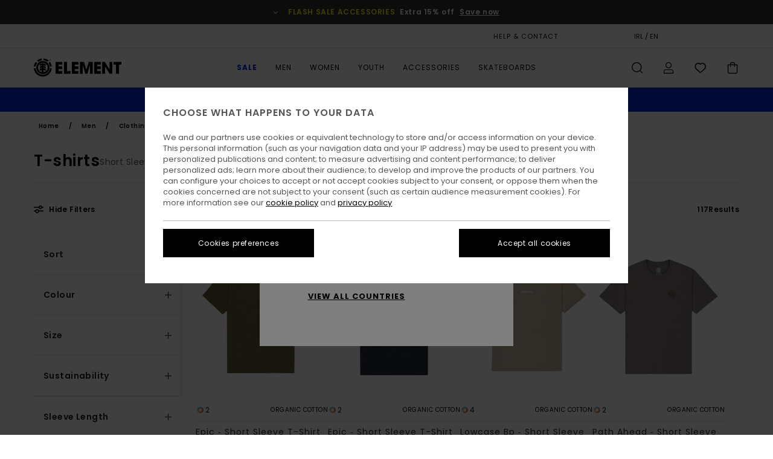

--- FILE ---
content_type: text/html;charset=UTF-8
request_url: https://www.elementbrand.ie/mens-tshirts/
body_size: 53912
content:
<!DOCTYPE html>





<html lang="en-ie" class="no-js el-theme">





































<head>
    

<link rel="preload" as="font" href="https://cdn.napali.app/fonts/ElementIcons/ElementIcons.woff2" type="font/woff2" crossorigin>

<link rel="preload" as="font" href="https://cdn.napali.app/fonts/StyleashGlobal/StyleashGlobal.woff2" type="font/woff2" crossorigin>

<link rel="preload" as="font" href="https://cdn.napali.app/fonts/Poppins/Poppins-Regular.woff2" type="font/woff2" crossorigin>

<link rel="preload" as="font" href="https://cdn.napali.app/fonts/Poppins/Poppins-Medium.woff2" type="font/woff2" crossorigin>

<link rel="preload" as="font" href="https://cdn.napali.app/fonts/Poppins/Poppins-SemiBold.woff2" type="font/woff2" crossorigin>





    <title>Men&#39;s T-Shirts - Shop Skateboard &amp; Casual Tees Online | Element</title>
 







































<link rel="apple-touch-icon" sizes="180x180" href="https://www.elementbrand.ie/on/demandware.static/Sites-EL-IE-Site/-/default/dw08f327be/images/favicons/apple-icon-180x180.png">
<link rel="icon" type="image/png" sizes="32x32" href="https://www.elementbrand.ie/on/demandware.static/Sites-EL-IE-Site/-/default/dw38362fbf/images/favicons/favicon-32x32.png">
<link rel="icon" type="image/png" sizes="16x16" href="https://www.elementbrand.ie/on/demandware.static/Sites-EL-IE-Site/-/default/dw193ff82f/images/favicons/favicon-16x16.png">
<link rel="manifest" crossorigin="use-credentials" href="/on/demandware.store/Sites-EL-IE-Site/en_IE/Page-ManifestJson">
<link rel="mask-icon" href="https://www.elementbrand.ie/on/demandware.static/Sites-EL-IE-Site/-/default/dw8dafb327/images/favicons/safari-pinned-tab.svg" color="#000000">
<meta name="msapplication-TileColor" content="#ffffff">
<meta name="msapplication-TileImage" content="https://www.elementbrand.ie/on/demandware.static/Sites-EL-IE-Site/-/default/dw62bf7aa7/images/favicons/ms-icon-150x150.png">
<meta name="theme-color" content="#ffffff">



<meta name="viewport" content="width=device-width, initial-scale=1, maximum-scale=1.0, user-scalable=no" />


















    

    
        
            <link rel="alternate" hreflang="de-AT" href="https://www.elementbrand.at/herren-t-shirts/" />
        
    
        
            <link rel="alternate" hreflang="fr-BE" href="https://www.elementbrand.be/homme-tshirts/" />
        
    
        
            <link rel="alternate" hreflang="de-CH" href="https://www.elementbrand.ch/herren-t-shirts/" />
        
    
        
            <link rel="alternate" hreflang="de-DE" href="https://www.elementbrand.de/herren-t-shirts/" />
        
    
        
            <link rel="alternate" hreflang="es-ES" href="https://www.elementbrand.es/hombre-camisetas/" />
        
    
        
            <link rel="alternate" hreflang="fr-FR" href="https://www.elementbrand.fr/homme-tshirts/" />
        
    
        
            <link rel="alternate" hreflang="en-GB" href="https://www.elementbrand.co.uk/mens-tshirts/" />
        
    
        
            <link rel="alternate" hreflang="en-IE" href="https://www.elementbrand.ie/mens-tshirts/" />
        
    
        
            <link rel="alternate" hreflang="it-IT" href="https://www.elementbrand.it/uomo-t-shirt/" />
        
    
        
            <link rel="alternate" hreflang="lb-LU" href="https://www.elementbrand.lu/mens-tshirts/" />
        
    
        
            <link rel="alternate" hreflang="nl-NL" href="https://www.elementbrand.nl/heren-t-shirts/" />
        
    
        
            <link rel="alternate" hreflang="pt-PT" href="https://www.elementbrand.pt/homem-t-shirts/" />
        
    




    <meta name="description" content="Get Inspired and Refine your Style. Check our Tanks &amp; T Shirts for Men Collection. Get the Finest Skatewear Tips. Shop Online at the Official Element Store"/>
    



    <meta property="fb:app_id" content="154989654683657"/>





    

    <meta property="og:title" content="Men's T-Shirts - Shop Skateboard &amp; Casual Tees Online" />
    <meta property="og:description" content="Get Inspired and Refine your Style. Check our Tanks &amp; T Shirts for Men Collection. Get the Finest Skatewear Tips. Shop Online at the Official Element Store" />
    <meta property="og:image" content="https://images.napali.app/global/element-products/all/default/medium-large/elyzt00578_element,f_gzh0_frt1.jpg" />
    




<meta http-equiv="content-type" content="text/html; charset=UTF-8" />







    
    
    
    <!--
    xIsPathInfo: /mens-tshirts/
    NonSEOPathInfoPart: /Sites-EL-IE-Site
    NonSEOParametersActive: false
    -->

    
        
        
    





    
    
        <link class="nextlink" rel="next" href="https://www.elementbrand.ie/mens-tshirts/?start=48&amp;sz=48">
    



<script>
    (function(w,d,u){w.readyQ=[];w.bindReadyQ=[];function p(x,y){if(x=="ready"){w.bindReadyQ.push(y);}else{w.readyQ.push(x);}};var a={ready:p,bind:p};w.$=w.jQuery=function(f){if(f===d||f===u){return a}else{p(f)}}})(window,document)
</script>



<script>
    var dw_image_path="https://www.elementbrand.ie/on/demandware.static/Sites-EL-IE-Site/-/en_IE/v1767351140649/images/";
    var dw_css_compiled_path="https://www.elementbrand.ie/on/demandware.static/Sites-EL-IE-Site/-/en_IE/v1767351140649/css/compiled/";
    var dw_css_path="https://www.elementbrand.ie/on/demandware.static/Sites-EL-IE-Site/-/en_IE/v1767351140649/css/";
    var dw_js_path="https://www.elementbrand.ie/on/demandware.static/Sites-EL-IE-Site/-/en_IE/v1767351140649/js/";
    var dw_lib_path="https://www.elementbrand.ie/on/demandware.static/Sites-EL-IE-Site/-/en_IE/v1767351140649/lib/";
    var deffered_css_files= [];
    var deffered_js_files= [];
</script>



<script src="https://www.elementbrand.ie/on/demandware.static/Sites-EL-IE-Site/-/en_IE/v1767351140649/lib/jquery/js/jquery/jquery-1.7.2.min.js"></script>




    <script async src="https://www.google.com/recaptcha/api.js?render=6LeFgaMhAAAAAB-Y2cUug35fm7bGfm8qvTvkAVGR"></script>








    

<link href="https://www.elementbrand.ie/on/demandware.static/Sites-EL-IE-Site/-/en_IE/v1767351140649/css/compiled/global_generated.css" rel="stylesheet" type="text/css" />




<script  type="text/javascript" src="https://www.elementbrand.ie/on/demandware.static/Sites-EL-IE-Site/-/en_IE/v1767351140649/js/global_head.js"></script>




    
    
    
    
    
    
    
    

    



    
    
    
        <script type="text/javascript">
            var utag_core_data = {"customer_groups":["Desktop-Users","Everyone","Unregistered","unregistered-excl-vp"],"cart_quantity_array":[],"order_loyalty_or_promocode":[],"order_loyalty_or_promotionID":[],"order_loyalty_or_exp":[],"order_loyalty_or_type":[],"page_categories":["men","clothing","tshirts"],"page_en_site_section":"men:clothing:tshirts","page_pagename":"men:clothing:tshirts:product list","page_type":"category_plp","event_name":"plp_view","product_promotion_id":[],"search_results":"117","site_brand":"el","site_country":"ie","site_currency_code":"EUR","site_language":"en","site_region":"europe","site_type":"ecommerce","visit_authentication_status":"anonymous","page_site_section_new":"men","page_site_section1_new":"clothing","page_site_section2_new":"tshirts","page_browsing_category_id":"men_clothing_tshirts","product_id":[],"product_qty":[],"product_gross":[],"product_net":[],"product_discount":[],"product_md_displayed":[],"product_material":[],"product_mkd":[],"product_msrp":[],"product_season":[],"product_title":[],"product_category":[],"product_brand":[],"product_gender":[],"product_color":[],"product_size":[],"product_attributes":[],"product_restriction":[],"pdp_product_flag":[],"cart_amount_ttc":"0.00"};
            var htag_data = {"product_attributes":[]};
            var utag_data = typeof utag_data !== 'undefined' ? Object.assign(utag_core_data, utag_data) : utag_core_data;
            var tlm_session = {};
            var tlm_events = {};

            if (typeof res_analytics != 'undefined') {
                if (res_analytics.site_version && typeof utag_data !== 'undefined') {
                    utag_data.site_responsive_version = 'responsive:'+res_analytics.site_version;
                }
            }

            // post page display utag processing
            try {

                if (typeof globalTms !== 'undefined') {
                    globalTms.addPhotoVideo();
                } else {
                    // well, we can wait...
                    document.addEventListener('brd-tms-before-page', function () {
                        globalTms.addPhotoVideo();
                    })
                }

                // category_nb_material
                if ($('#productssearchresult').length) {
                    utag_data.category_nb_material = ''+$('#productssearchresult .isproductgrid .producttile').length;
                }
                //page_filter_criteria
                if (typeof getCurrentRefinements === 'function') {
                    var gtm_curref = getCurrentRefinements();
                    for (i in gtm_curref) {
                        if (typeof (gtm_curref[i]) == 'object') {
                            var _name = gtm_curref[i].name;
                            var _values = gtm_curref[i].values.split("%7C");
                            if (_values.length > 0) {
                                var _final_value = '';
                                for (var j = 0; j < _values.length; j++) {
                                    if (j != 0) _final_value += ';'
                                    _final_value += _values[j];
                                }
                                if (typeof utag_data.page_filter_criteria === 'undefined') utag_data.page_filter_criteria = '';
                                if (utag_data.page_filter_criteria.length > 0) utag_data.page_filter_criteria += "|";
                                utag_data.page_filter_criteria += _name.replace("refinementColor", "color") + ":" + _final_value;
                            }
                        }
                    }
                }
            } catch(e) {/* console.log('tealium: ',e) */}

        </script>
        
    




<script src="//tags.tiqcdn.com/utag/quiksilver/emea-core/prod/utag.sync.js"></script>










<meta http-equiv="X-UA-Compatible" content="IE=edge,chrome=1" />


<script type="text/javascript">//<!--
/* <![CDATA[ (head-active_data.js) */
var dw = (window.dw || {});
dw.ac = {
    _analytics: null,
    _events: [],
    _category: "",
    _searchData: "",
    _anact: "",
    _anact_nohit_tag: "",
    _analytics_enabled: "true",
    _timeZone: "Europe/London",
    _capture: function(configs) {
        if (Object.prototype.toString.call(configs) === "[object Array]") {
            configs.forEach(captureObject);
            return;
        }
        dw.ac._events.push(configs);
    },
	capture: function() { 
		dw.ac._capture(arguments);
		// send to CQ as well:
		if (window.CQuotient) {
			window.CQuotient.trackEventsFromAC(arguments);
		}
	},
    EV_PRD_SEARCHHIT: "searchhit",
    EV_PRD_DETAIL: "detail",
    EV_PRD_RECOMMENDATION: "recommendation",
    EV_PRD_SETPRODUCT: "setproduct",
    applyContext: function(context) {
        if (typeof context === "object" && context.hasOwnProperty("category")) {
        	dw.ac._category = context.category;
        }
        if (typeof context === "object" && context.hasOwnProperty("searchData")) {
        	dw.ac._searchData = context.searchData;
        }
    },
    setDWAnalytics: function(analytics) {
        dw.ac._analytics = analytics;
    },
    eventsIsEmpty: function() {
        return 0 == dw.ac._events.length;
    }
};
/* ]]> */
// -->
</script>
<script type="text/javascript">//<!--
/* <![CDATA[ (head-cquotient.js) */
var CQuotient = window.CQuotient = {};
CQuotient.clientId = 'bcxt-EL-IE';
CQuotient.realm = 'BCXT';
CQuotient.siteId = 'EL-IE';
CQuotient.instanceType = 'prd';
CQuotient.locale = 'en_IE';
CQuotient.fbPixelId = '__UNKNOWN__';
CQuotient.activities = [];
CQuotient.cqcid='';
CQuotient.cquid='';
CQuotient.cqeid='';
CQuotient.cqlid='';
CQuotient.apiHost='api.cquotient.com';
/* Turn this on to test against Staging Einstein */
/* CQuotient.useTest= true; */
CQuotient.useTest = ('true' === 'false');
CQuotient.initFromCookies = function () {
	var ca = document.cookie.split(';');
	for(var i=0;i < ca.length;i++) {
	  var c = ca[i];
	  while (c.charAt(0)==' ') c = c.substring(1,c.length);
	  if (c.indexOf('cqcid=') == 0) {
		CQuotient.cqcid=c.substring('cqcid='.length,c.length);
	  } else if (c.indexOf('cquid=') == 0) {
		  var value = c.substring('cquid='.length,c.length);
		  if (value) {
		  	var split_value = value.split("|", 3);
		  	if (split_value.length > 0) {
			  CQuotient.cquid=split_value[0];
		  	}
		  	if (split_value.length > 1) {
			  CQuotient.cqeid=split_value[1];
		  	}
		  	if (split_value.length > 2) {
			  CQuotient.cqlid=split_value[2];
		  	}
		  }
	  }
	}
}
CQuotient.getCQCookieId = function () {
	if(window.CQuotient.cqcid == '')
		window.CQuotient.initFromCookies();
	return window.CQuotient.cqcid;
};
CQuotient.getCQUserId = function () {
	if(window.CQuotient.cquid == '')
		window.CQuotient.initFromCookies();
	return window.CQuotient.cquid;
};
CQuotient.getCQHashedEmail = function () {
	if(window.CQuotient.cqeid == '')
		window.CQuotient.initFromCookies();
	return window.CQuotient.cqeid;
};
CQuotient.getCQHashedLogin = function () {
	if(window.CQuotient.cqlid == '')
		window.CQuotient.initFromCookies();
	return window.CQuotient.cqlid;
};
CQuotient.trackEventsFromAC = function (/* Object or Array */ events) {
try {
	if (Object.prototype.toString.call(events) === "[object Array]") {
		events.forEach(_trackASingleCQEvent);
	} else {
		CQuotient._trackASingleCQEvent(events);
	}
} catch(err) {}
};
CQuotient._trackASingleCQEvent = function ( /* Object */ event) {
	if (event && event.id) {
		if (event.type === dw.ac.EV_PRD_DETAIL) {
			CQuotient.trackViewProduct( {id:'', alt_id: event.id, type: 'raw_sku'} );
		} // not handling the other dw.ac.* events currently
	}
};
CQuotient.trackViewProduct = function(/* Object */ cqParamData){
	var cq_params = {};
	cq_params.cookieId = CQuotient.getCQCookieId();
	cq_params.userId = CQuotient.getCQUserId();
	cq_params.emailId = CQuotient.getCQHashedEmail();
	cq_params.loginId = CQuotient.getCQHashedLogin();
	cq_params.product = cqParamData.product;
	cq_params.realm = cqParamData.realm;
	cq_params.siteId = cqParamData.siteId;
	cq_params.instanceType = cqParamData.instanceType;
	cq_params.locale = CQuotient.locale;
	
	if(CQuotient.sendActivity) {
		CQuotient.sendActivity(CQuotient.clientId, 'viewProduct', cq_params);
	} else {
		CQuotient.activities.push({activityType: 'viewProduct', parameters: cq_params});
	}
};
/* ]]> */
// -->
</script>
<!-- Demandware Apple Pay -->

<style type="text/css">ISAPPLEPAY{display:inline}.dw-apple-pay-button,.dw-apple-pay-button:hover,.dw-apple-pay-button:active{background-color:black;background-image:-webkit-named-image(apple-pay-logo-white);background-position:50% 50%;background-repeat:no-repeat;background-size:75% 60%;border-radius:5px;border:1px solid black;box-sizing:border-box;margin:5px auto;min-height:30px;min-width:100px;padding:0}
.dw-apple-pay-button:after{content:'Apple Pay';visibility:hidden}.dw-apple-pay-button.dw-apple-pay-logo-white{background-color:white;border-color:white;background-image:-webkit-named-image(apple-pay-logo-black);color:black}.dw-apple-pay-button.dw-apple-pay-logo-white.dw-apple-pay-border{border-color:black}</style>




    

    
        
    
    
    
    <link rel="canonical" href="https://www.elementbrand.ie/mens-tshirts/" />

    

    
    


    


</head>


<body class="pt_productsearchresult   ">
    <div class="page-content ">
        
    <script>
	var tlm_account = 'quiksilver'
    	,tlm_profile = 'emea-core'
    	,tlm_env = 'prod'
    	,tlm_url = '//tags.tiqcdn.com/utag/'+tlm_account+'/'+tlm_profile+'/'+tlm_env+'/utag.js'
    	,gtms_url = 'https://www.elementbrand.ie/on/demandware.static/Sites-EL-IE-Site/-/en_IE/v1767351140649/js/globalTms.js'
    	,loadGlobalTms = function(){
    		a=gtms_url;b=document;c='script';d=b.createElement(c);
    		d.src=a;d.type='text/java'+c;d.async=1;
    		a=b.getElementsByTagName(c)[0];a.parentNode.insertBefore(d,a);
   		}
   		;
	
	(function(a,b,c,d){
    a=tlm_url;b=document;c='script';d=b.createElement(c);
    d.onload=loadGlobalTms();d.src=a;d.type='text/java'+c;d.async=1;
    a=b.getElementsByTagName(c)[0];a.parentNode.insertBefore(d,a);
   	})();
</script>




        



        
        


<a tabindex="1" id="" class="screen-reader-text" href="#productresultarea">Skip to products grid selection</a>

        



        <header class="r-h-container" id="top-header">
    






<link rel="preload" href="//cdn.napali.app/static/EL/default/category-assets/experiences/recurring/ticker/css/r-bo-ticker.min.css" as="style" onload="this.onload=null;this.rel='stylesheet'">
<noscript>
    <link rel="stylesheet" href="//cdn.napali.app/static/EL/default/category-assets/experiences/recurring/ticker/css/r-bo-ticker.min.css">
</noscript>
<script async defer src="//cdn.napali.app/static/EL/default/category-assets/experiences/recurring/ticker/js/r-bo-ticker.min.js"></script>



<div id="r-bo-ticker-top-container">
    <article class="r-bo-ticker">
        <div class="header_background"></div>
        <div class="opacity_filter"></div>
        <div class="r-bo-ticker-container">
            <div class="slides-container my-unslider--ticker" id="slider">
                <ul>
                    
	 


	



    <div class="slot-item slot-item-ticker-header" data-sid="ticker-header">
        
            
            





    
	
	<div class="contentasset addimgalt contentasset-ticker-header-op" data-cid="ticker-header-op" data-content-title="Flash Sale">
		<!-- dwMarker="content" dwContentID="fbd44f00b56cd6f1bf0e1321f6" -->
		
			<li class="content">
    <div class="content-container">
        <div class="content-left" data-description="*%20Offer%20valid%20on%20a%20selection%20of%20sale%20products%20marked%20%22Flash%20Sale%22%20until%20Sunday%20midnight.%20Discount%20already%20applied%20on%20displayed%20prices.%20Offer%20cannot%20be%20used%20in%20conjunction%20with%20any%20other%20offers.%20Other%20exclusions%20may%20apply.">
            <!-- <span class="arrow-down"></span> -->
            <span class="icon-ico_arrow_down arrow-down"></span>
            <span class="emoji"></span>
            <h4 class="title" style="color: #ffed1d" data-color="#ffed1d">FLASH SALE ACCESSORIES</h4>
            <p class="sub-title">Extra 15% off</p>
        </div>
        
            
                <a class="cta" href="https://www.elementbrand.ie/sale-flash-deal/#?intcmp=ele_ticker-sale-w26-flash-1">Save now</a>
            
        
    </div>
</li>
		
	</div>


        
    </div>
 
	
                </ul>
                <div class="slides-container-arrow-shadow-left"></div>
                <div class="slides-container-arrow-shadow-right"></div>
                <div class="slides-container-arrow-left"><span class="icon-ico_arrow_left"></span></div>
                <div class="slides-container-arrow-right"><span class="icon-ico_arrow_right"></span></div>
            </div>
        </div>
        <div class="info-panel" style="display: none;">
            <ul class="info-panel-content"></ul>
            <div class="close"></div>
        </div>
    </article>
</div>

    <div class="r-th-container">
        <div class="r-th-content">
            <div class="r-th-menu-links r-th-menu-links-right">
                
	 


	



    <div class="slot-item slot-item-top-header-link1" data-sid="top-header-link1">
        
            
            





    
	
	<div class="contentasset addimgalt contentasset-header_helpcontact" data-cid="header_helpcontact" data-content-title="header_helpcontact">
		<!-- dwMarker="content" dwContentID="2c50d3a62daec9a4bc031d09d7" -->
		
			<button class="r-bh-panel-action r-th-help" aria-haspopup="true" data-title="Help & Contact" title="Help & Contact"
                aria-label="Help & Contact">
HELP & CONTACT
 </button>
		
	</div>


        
    </div>
 
	
                
	 


	


    
        <a href="https://www.elementbrand.ie/gift-card-landing.html" style="margin-right: 2rem;">Gift Card</a>
<style>
    @media (min-width: 1024px) {
        .r-ticker {
            max-width: fit-content;
        }
    }
</style>
    
 
	
                
	 

	

                
<div class="r-country-selector-wrapper">
    <div class="r-country-selector-inner">
        <button class="r-bh-panel-action r-th-country-selector" data-template-title="Select Country" aria-haspopup="true" data-title="Region and language settings" title="Region and language settings" aria-label="Region and language settings">
            IRL / EN
        </button>

        <div class="r-country-selector-template"></div>
    </div>
</div>


                
	 


	



    <div class="slot-item slot-item-top-header-link4" data-sid="top-header-link4">
        
            
            





    
	
	<div class="contentasset addimgalt contentasset-header_storelocator" data-cid="header_storelocator" data-content-title="header_storelocator">
		<!-- dwMarker="content" dwContentID="51f41c1b63908f2f5857c09c08" -->
		
			<a href="https://www.elementbrand.ie/stores" class="r-th-store" title="Magasins" aria-label="Magasins" style="margin-left: 15px;">STORELOCATOR</a>
		
	</div>


        
    </div>
 
	
                
	 

	
                
	 

	
            </div>
        </div>
    </div>

    <div class="r-bh-container">
        <div class="r-bh-content">
            







































<div class="r-bh-logo EL">
    <span data-href="https://www.elementbrand.ie/" class="r-bh-logo-img obflk href-js" title="Element" aria-label="Element"></span>
</div>

<div class="r-bh-nav">
    <button class="r-bh-nav-open"></button>

    <div class="r-bh-slide">
        <button class="r-bh-nav-close"></button>

        <div class="r-bh-nav-current-state">
            <span class="r-bh-nav-current-category"></span>
        </div>

        <div class="r-bh-searchcontainer">
    <form role="search" action="/search" name="einsteinSearch" class="ajaxSubmit">
        
        <div class="r-bh-search--input-container">
            <input class="r-bh-search--input" name="r-bh-search--input" type="text" autocomplete="off" aria-label="Search" aria-expanded="true" placeholder="Search">
            <div class="r-bh-search--input-reset">Reset</div>
            <div class="r-bh-search--input-close"></div>
        </div>
    </form>
</div>

        <div class="r-bh-menu">
            <nav class="r-bh-menu-scrollbar">
                
                    <ul class="r-bh-navitems r-bh-navlevel1 r-bh-translate-0">
                        
                            

                            <li class="r-bh-navitem">
                                
                                    <a href="https://www.elementbrand.ie/sale/" class="r-bh-navlink r-bh-navfold r-bh-navlinklevel1" aria-haspopup="true" aria-expanded="false" target="_self" aria-controls="aria-control-sale">
                                        Sale
                                    </a>
                                

                                






  



    <div class="r-bh-navitems r-bh-navlevel2" aria-hidden="true" id="aria-control-sale">

        
        

        

            

            

            

                

                <ul class="r-bh-column">
                    <li class="r-bh-navitem" data-test="0" data-retest="17">
                        
                            <a href="https://www.elementbrand.ie/sale-flash-deal/" class="r-bh-navlink r-bh-navfold" aria-haspopup="true" aria-expanded="false" aria-controls="aria-control-sale_flash-deals">
                                Flash Sale
                            </a>
                        

                        <div class="r-bh-navitems r-bh-navlevel3" aria-hidden="true" id="aria-control-sale_flash-deals">
                            <ul class="r-bh-navitems-group">
                                
                            </ul>
                        </div>
                    </li>
                </ul>

            

                

                <ul class="r-bh-column">
                    <li class="r-bh-navitem" data-test="12" data-retest="17">
                        
                            <a href="https://www.elementbrand.ie/sale-mens/" class="r-bh-navlink r-bh-navfold" aria-haspopup="true" aria-expanded="false" aria-controls="aria-control-sale_men">
                                Men&#39;s Sale
                            </a>
                        

                        <div class="r-bh-navitems r-bh-navlevel3" aria-hidden="true" id="aria-control-sale_men">
                            <ul class="r-bh-navitems-group">
                                
                                    <li class="r-bh-navitem">

                                        

                                        
                                            <a href="https://www.elementbrand.ie/sale-mens-tshirts/" class="r-bh-navlink  " aria-haspopup="false" aria-expanded="false" aria-controls="aria-control-sale_men_tshirts">
                                                Tees
                                            </a>
                                        
                                    </li>
                                
                                    <li class="r-bh-navitem">

                                        

                                        
                                            <a href="https://www.elementbrand.ie/sale-mens-shirts/" class="r-bh-navlink  " aria-haspopup="false" aria-expanded="false" aria-controls="aria-control-sale_men_shirts">
                                                Shirts
                                            </a>
                                        
                                    </li>
                                
                                    <li class="r-bh-navitem">

                                        

                                        
                                            <a href="https://www.elementbrand.ie/sale-mens-shorts/" class="r-bh-navlink  " aria-haspopup="false" aria-expanded="false" aria-controls="aria-control-sale_men_shorts">
                                                Shorts
                                            </a>
                                        
                                    </li>
                                
                                    <li class="r-bh-navitem">

                                        

                                        
                                            <a href="https://www.elementbrand.ie/sale-mens-sweatshirts/" class="r-bh-navlink  " aria-haspopup="false" aria-expanded="false" aria-controls="aria-control-sale_men_sweatshirts">
                                                Sweatshirts
                                            </a>
                                        
                                    </li>
                                
                                    <li class="r-bh-navitem">

                                        

                                        
                                            <a href="https://www.elementbrand.ie/sale-mens-trousers/" class="r-bh-navlink  " aria-haspopup="false" aria-expanded="false" aria-controls="aria-control-sale_men_pants">
                                                Trousers
                                            </a>
                                        
                                    </li>
                                
                                    <li class="r-bh-navitem">

                                        

                                        
                                            <a href="https://www.elementbrand.ie/sale-mens-jackets/" class="r-bh-navlink  " aria-haspopup="false" aria-expanded="false" aria-controls="aria-control-sale_men_jackets">
                                                Jackets
                                            </a>
                                        
                                    </li>
                                
                                    <li class="r-bh-navitem">

                                        

                                        
                                            <a href="https://www.elementbrand.ie/sale-mens-footwear/" class="r-bh-navlink  " aria-haspopup="false" aria-expanded="false" aria-controls="aria-control-sale_men_shoes">
                                                Shoes
                                            </a>
                                        
                                    </li>
                                
                                    <li class="r-bh-navitem">

                                        

                                        
                                            <a href="https://www.elementbrand.ie/sale-mens-hats/" class="r-bh-navlink  " aria-haspopup="false" aria-expanded="false" aria-controls="aria-control-sale_men_hats">
                                                Caps, Hats &amp; Beanies
                                            </a>
                                        
                                    </li>
                                
                                    <li class="r-bh-navitem">

                                        

                                        
                                            <a href="https://www.elementbrand.ie/sale-mens-bags/" class="r-bh-navlink  " aria-haspopup="false" aria-expanded="false" aria-controls="aria-control-sale_men_bags">
                                                Backpacks &amp; Bags
                                            </a>
                                        
                                    </li>
                                
                                    <li class="r-bh-navitem">

                                        

                                        
                                            <a href="https://www.elementbrand.ie/sale-mens-socks/" class="r-bh-navlink  " aria-haspopup="false" aria-expanded="false" aria-controls="aria-control-sale_men_socks">
                                                Socks
                                            </a>
                                        
                                    </li>
                                
                                    <li class="r-bh-navitem">

                                        

                                        
                                            <a href="https://www.elementbrand.ie/sale-mens-wallets/" class="r-bh-navlink  " aria-haspopup="false" aria-expanded="false" aria-controls="aria-control-sale_men_wallets">
                                                Belts &amp; Wallets
                                            </a>
                                        
                                    </li>
                                
                                    <li class="r-bh-navitem">

                                        

                                        
                                            <a href="https://www.elementbrand.ie/sale-mens/" class="r-bh-navlink  r-bh-navlink--viewall " aria-haspopup="false" aria-expanded="false" aria-controls="aria-control-sale_men_all">
                                                View All
                                            </a>
                                        
                                    </li>
                                
                            </ul>
                        </div>
                    </li>
                </ul>

            

                

                <ul class="r-bh-column">
                    <li class="r-bh-navitem" data-test="6" data-retest="17">
                        
                            <a href="https://www.elementbrand.ie/sale-womens/" class="r-bh-navlink r-bh-navfold" aria-haspopup="true" aria-expanded="false" aria-controls="aria-control-sale_women">
                                Women&#39;s Sale
                            </a>
                        

                        <div class="r-bh-navitems r-bh-navlevel3" aria-hidden="true" id="aria-control-sale_women">
                            <ul class="r-bh-navitems-group">
                                
                                    <li class="r-bh-navitem">

                                        

                                        
                                            <a href="https://www.elementbrand.ie/sale-womens-tops/" class="r-bh-navlink  " aria-haspopup="false" aria-expanded="false" aria-controls="aria-control-sale_women_tops">
                                                Tops &amp; Tshirts
                                            </a>
                                        
                                    </li>
                                
                                    <li class="r-bh-navitem">

                                        

                                        
                                            <a href="https://www.elementbrand.ie/sale-womens-dresses/" class="r-bh-navlink  " aria-haspopup="false" aria-expanded="false" aria-controls="aria-control-sale_women_dresses">
                                                Dresses
                                            </a>
                                        
                                    </li>
                                
                                    <li class="r-bh-navitem">

                                        

                                        
                                            <a href="https://www.elementbrand.ie/sale-womens-sweatshirts/" class="r-bh-navlink  " aria-haspopup="false" aria-expanded="false" aria-controls="aria-control-sale_women_sweatshirts">
                                                Hoodies &amp; Sweatshirts
                                            </a>
                                        
                                    </li>
                                
                                    <li class="r-bh-navitem">

                                        

                                        
                                            <a href="https://www.elementbrand.ie/sale-womens-trousers/" class="r-bh-navlink  " aria-haspopup="false" aria-expanded="false" aria-controls="aria-control-sale_women_pants">
                                                Trousers
                                            </a>
                                        
                                    </li>
                                
                                    <li class="r-bh-navitem">

                                        

                                        
                                            <a href="https://www.elementbrand.ie/sale-womens-jackets/" class="r-bh-navlink  " aria-haspopup="false" aria-expanded="false" aria-controls="aria-control-sale_women_jackets">
                                                Jackets
                                            </a>
                                        
                                    </li>
                                
                                    <li class="r-bh-navitem">

                                        

                                        
                                            <a href="https://www.elementbrand.ie/sale-womens/" class="r-bh-navlink  r-bh-navlink--viewall " aria-haspopup="false" aria-expanded="false" aria-controls="aria-control-sale_women_all">
                                                View All
                                            </a>
                                        
                                    </li>
                                
                            </ul>
                        </div>
                    </li>
                </ul>

            

                

                <ul class="r-bh-column">
                    <li class="r-bh-navitem" data-test="7" data-retest="17">
                        
                            <a href="https://www.elementbrand.ie/sale-youth/" class="r-bh-navlink r-bh-navfold" aria-haspopup="true" aria-expanded="false" aria-controls="aria-control-sale_boys">
                                Youth&#39;s Sale
                            </a>
                        

                        <div class="r-bh-navitems r-bh-navlevel3" aria-hidden="true" id="aria-control-sale_boys">
                            <ul class="r-bh-navitems-group">
                                
                                    <li class="r-bh-navitem">

                                        

                                        
                                            <a href="https://www.elementbrand.ie/sale-boys-t-shirts/" class="r-bh-navlink  " aria-haspopup="false" aria-expanded="false" aria-controls="aria-control-sale_boys_tshirts">
                                                T-Shirts
                                            </a>
                                        
                                    </li>
                                
                                    <li class="r-bh-navitem">

                                        

                                        
                                            <a href="https://www.elementbrand.ie/sale-boys-shirts/" class="r-bh-navlink  " aria-haspopup="false" aria-expanded="false" aria-controls="aria-control-sale_boys_shirts">
                                                Shirts
                                            </a>
                                        
                                    </li>
                                
                                    <li class="r-bh-navitem">

                                        

                                        
                                            <a href="https://www.elementbrand.ie/sale-boys-sweatshirts/" class="r-bh-navlink  " aria-haspopup="false" aria-expanded="false" aria-controls="aria-control-sale_boys_sweatshirts">
                                                Sweatshirts &amp; Hoodies
                                            </a>
                                        
                                    </li>
                                
                                    <li class="r-bh-navitem">

                                        

                                        
                                            <a href="https://www.elementbrand.ie/sale-boys-bottoms/" class="r-bh-navlink  " aria-haspopup="false" aria-expanded="false" aria-controls="aria-control-sale_boys_bottoms">
                                                Bottoms
                                            </a>
                                        
                                    </li>
                                
                                    <li class="r-bh-navitem">

                                        

                                        
                                            <a href="https://www.elementbrand.ie/sale-boys-jackets/" class="r-bh-navlink  " aria-haspopup="false" aria-expanded="false" aria-controls="aria-control-sale_boys_jackets">
                                                Jackets
                                            </a>
                                        
                                    </li>
                                
                                    <li class="r-bh-navitem">

                                        

                                        
                                            <a href="https://www.elementbrand.ie/sale-boys-hats/" class="r-bh-navlink  " aria-haspopup="false" aria-expanded="false" aria-controls="aria-control-sale_boys_hats">
                                                Hats &amp; Beanies
                                            </a>
                                        
                                    </li>
                                
                                    <li class="r-bh-navitem">

                                        

                                        
                                            <a href="https://www.elementbrand.ie/sale-youth/" class="r-bh-navlink  r-bh-navlink--viewall " aria-haspopup="false" aria-expanded="false" aria-controls="aria-control-sale_boys_all">
                                                View All
                                            </a>
                                        
                                    </li>
                                
                            </ul>
                        </div>
                    </li>
                </ul>

            

                

                <ul class="r-bh-column">
                    <li class="r-bh-navitem" data-test="1" data-retest="17">
                        
                            <a href="https://www.elementbrand.ie/sale-skate/" class="r-bh-navlink r-bh-navfold" aria-haspopup="true" aria-expanded="false" aria-controls="aria-control-sale_skate">
                                Skate Sale
                            </a>
                        

                        <div class="r-bh-navitems r-bh-navlevel3" aria-hidden="true" id="aria-control-sale_skate">
                            <ul class="r-bh-navitems-group">
                                
                                    <li class="r-bh-navitem">

                                        

                                        
                                            <a href="https://www.elementbrand.ie/sale-skateboards/" class="r-bh-navlink  " aria-haspopup="false" aria-expanded="false" aria-controls="aria-control-sale_skate_skateboards">
                                                Skateboards
                                            </a>
                                        
                                    </li>
                                
                            </ul>
                        </div>
                    </li>
                </ul>

            

        

        
        
    </div>


                            </li>
                        
                            

                            <li class="r-bh-navitem">
                                
                                    <a href="https://www.elementbrand.ie/mens/" class="r-bh-navlink r-bh-navfold r-bh-navlinklevel1" aria-haspopup="true" aria-expanded="false" target="_self" aria-controls="aria-control-men">
                                        Men
                                    </a>
                                

                                






  



    <div class="r-bh-navitems r-bh-navlevel2" aria-hidden="true" id="aria-control-men">

        
        

        

            

            
                <ul class="r-bh-column custom">
                    
                        <li class="r-bh-navitem">
                            
                                <a href="https://www.elementbrand.ie/mens-collection-new/"
                                   class="r-bh-navlink"
                                   aria-haspopup="false" aria-expanded="false" aria-controls="aria-control-men_alt-sl1">
                                    New Arrivals
                                </a>
                            
                        </li>
                    
                        <li class="r-bh-navitem">
                            
                                <a href="https://www.elementbrand.ie/sustainable/"
                                   class="r-bh-navlink"
                                   aria-haspopup="false" aria-expanded="false" aria-controls="aria-control-men_alt-sl2">
                                    Conscious By Nature
                                </a>
                            
                        </li>
                    
                </ul>
            

            

                

                <ul class="r-bh-column">
                    <li class="r-bh-navitem" data-test="8" data-retest="17">
                        
                            <a href="https://www.elementbrand.ie/mens-clothing/" class="r-bh-navlink r-bh-navfold" aria-haspopup="true" aria-expanded="false" aria-controls="aria-control-men_clothing">
                                Clothing
                            </a>
                        

                        <div class="r-bh-navitems r-bh-navlevel3" aria-hidden="true" id="aria-control-men_clothing">
                            <ul class="r-bh-navitems-group">
                                
                                    <li class="r-bh-navitem">

                                        

                                        
                                            <a href="https://www.elementbrand.ie/mens-jackets/" class="r-bh-navlink  " aria-haspopup="false" aria-expanded="false" aria-controls="aria-control-men_clothing_jackets">
                                                Jackets &amp; Coats
                                            </a>
                                        
                                    </li>
                                
                                    <li class="r-bh-navitem">

                                        

                                        
                                            <a href="https://www.elementbrand.ie/mens-sweatshirts/" class="r-bh-navlink  r-bh-navfold" aria-haspopup="true" aria-expanded="false" aria-controls="aria-control-men_clothing_sweatshirts">
                                                Sweatshirts &amp; Fleeces
                                            </a>
                                        
                                    </li>
                                
                                    <li class="r-bh-navitem">

                                        

                                        
                                            <a href="https://www.elementbrand.ie/mens-jeans/" class="r-bh-navlink  " aria-haspopup="false" aria-expanded="false" aria-controls="aria-control-men_clothing_jeans">
                                                Jeans
                                            </a>
                                        
                                    </li>
                                
                                    <li class="r-bh-navitem">

                                        

                                        
                                            <a href="https://www.elementbrand.ie/mens-trousers/" class="r-bh-navlink  " aria-haspopup="false" aria-expanded="false" aria-controls="aria-control-men_clothing_pants">
                                                Trousers
                                            </a>
                                        
                                    </li>
                                
                                    <li class="r-bh-navitem">

                                        

                                        
                                            <a href="https://www.elementbrand.ie/mens-shirts/" class="r-bh-navlink  r-bh-navfold" aria-haspopup="true" aria-expanded="false" aria-controls="aria-control-men_clothing_shirts">
                                                Shirts
                                            </a>
                                        
                                    </li>
                                
                                    <li class="r-bh-navitem">

                                        

                                        
                                            <a href="https://www.elementbrand.ie/mens-tshirts/" class="r-bh-navlink  r-bh-navfold" aria-haspopup="true" aria-expanded="false" aria-controls="aria-control-men_clothing_tshirts">
                                                T-Shirts
                                            </a>
                                        
                                    </li>
                                
                                    <li class="r-bh-navitem">

                                        

                                        
                                            <a href="https://www.elementbrand.ie/mens-shorts/" class="r-bh-navlink  " aria-haspopup="false" aria-expanded="false" aria-controls="aria-control-men_clothing_shorts">
                                                Shorts
                                            </a>
                                        
                                    </li>
                                
                                    <li class="r-bh-navitem">

                                        

                                        
                                            <a href="https://www.elementbrand.ie/mens-clothing/" class="r-bh-navlink  r-bh-navlink--viewall " aria-haspopup="false" aria-expanded="false" aria-controls="aria-control-men_clothing_all">
                                                View All
                                            </a>
                                        
                                    </li>
                                
                            </ul>
                        </div>
                    </li>
                </ul>

            

                

                <ul class="r-bh-column">
                    <li class="r-bh-navitem" data-test="4" data-retest="17">
                        
                            <a href="https://www.elementbrand.ie/mens-footwear/" class="r-bh-navlink r-bh-navfold" aria-haspopup="true" aria-expanded="false" aria-controls="aria-control-men_footwear">
                                Shoes
                            </a>
                        

                        <div class="r-bh-navitems r-bh-navlevel3" aria-hidden="true" id="aria-control-men_footwear">
                            <ul class="r-bh-navitems-group">
                                
                                    <li class="r-bh-navitem">

                                        

                                        
                                            <a href="https://www.elementbrand.ie/mens-sneakers/" class="r-bh-navlink  " aria-haspopup="false" aria-expanded="false" aria-controls="aria-control-men_footwear_sneakers">
                                                Sneakers
                                            </a>
                                        
                                    </li>
                                
                                    <li class="r-bh-navitem">

                                        

                                        
                                            <a href="https://www.elementbrand.ie/mens-boots/" class="r-bh-navlink  " aria-haspopup="false" aria-expanded="false" aria-controls="aria-control-men_footwear_boots">
                                                Outdoor Shoes
                                            </a>
                                        
                                    </li>
                                
                                    <li class="r-bh-navitem">

                                        

                                        
                                            <a href="https://www.elementbrand.ie/mens-socks/" class="r-bh-navlink  " aria-haspopup="false" aria-expanded="false" aria-controls="aria-control-men_footwear_alt1">
                                                Socks
                                            </a>
                                        
                                    </li>
                                
                                    <li class="r-bh-navitem">

                                        

                                        
                                            <a href="https://www.elementbrand.ie/mens-footwear/" class="r-bh-navlink  r-bh-navlink--viewall " aria-haspopup="false" aria-expanded="false" aria-controls="aria-control-men_footwear_all">
                                                View All
                                            </a>
                                        
                                    </li>
                                
                            </ul>
                        </div>
                    </li>
                </ul>

            

                

                <ul class="r-bh-column">
                    <li class="r-bh-navitem" data-test="8" data-retest="17">
                        
                            <a href="https://www.elementbrand.ie/mens-collection/" class="r-bh-navlink r-bh-navfold" aria-haspopup="true" aria-expanded="false" aria-controls="aria-control-men_collection">
                                Collections
                            </a>
                        

                        <div class="r-bh-navitems r-bh-navlevel3" aria-hidden="true" id="aria-control-men_collection">
                            <ul class="r-bh-navitems-group">
                                
                                    <li class="r-bh-navitem">

                                        

                                        
                                            <a href="https://www.elementbrand.ie/mens-collection-nature-calls/" class="r-bh-navlink  " aria-haspopup="false" aria-expanded="false" aria-controls="aria-control-men_collection_nature-calls">
                                                Nature Calls
                                            </a>
                                        
                                    </li>
                                
                                    <li class="r-bh-navitem">

                                        

                                        
                                            <a href="https://www.elementbrand.ie/mens-collection-vincent-milou/" class="r-bh-navlink  " aria-haspopup="false" aria-expanded="false" aria-controls="aria-control-men_collection_milou">
                                                Vincent Milou
                                            </a>
                                        
                                    </li>
                                
                                    <li class="r-bh-navitem">

                                        

                                        
                                            <a href="https://www.elementbrand.ie/mens-collection-big-foot/" class="r-bh-navlink  " aria-haspopup="false" aria-expanded="false" aria-controls="aria-control-men_collection_big-foot">
                                                Big Foot
                                            </a>
                                        
                                    </li>
                                
                                    <li class="r-bh-navitem">

                                        

                                        
                                            <a href="https://www.elementbrand.ie/mens-collection-cargo/" class="r-bh-navlink  " aria-haspopup="false" aria-expanded="false" aria-controls="aria-control-men_collection_cargo">
                                                Cargo
                                            </a>
                                        
                                    </li>
                                
                                    <li class="r-bh-navitem">

                                        

                                        
                                            <a href="https://www.elementbrand.ie/mens-collection-archive/" class="r-bh-navlink  " aria-haspopup="false" aria-expanded="false" aria-controls="aria-control-men_collection_underworld">
                                                Archive Collection
                                            </a>
                                        
                                    </li>
                                
                                    <li class="r-bh-navitem">

                                        

                                        
                                            <a href="https://www.elementbrand.ie/mens-collection-timber/" class="r-bh-navlink  " aria-haspopup="false" aria-expanded="false" aria-controls="aria-control-men_collection_timber-too-late">
                                                Element x Timber!
                                            </a>
                                        
                                    </li>
                                
                                    <li class="r-bh-navitem">

                                        

                                        
                                            <a href="https://www.elementbrand.ie/mens-collection-icon/" class="r-bh-navlink  " aria-haspopup="false" aria-expanded="false" aria-controls="aria-control-men_collection_icon">
                                                Icon
                                            </a>
                                        
                                    </li>
                                
                                    <li class="r-bh-navitem">

                                        

                                        
                                            <a href="https://www.elementbrand.ie/collection-lowcase/" class="r-bh-navlink  " aria-haspopup="false" aria-expanded="false" aria-controls="aria-control-men_collection_cornell">
                                                Lowcase
                                            </a>
                                        
                                    </li>
                                
                            </ul>
                        </div>
                    </li>
                </ul>

            

        

        
        
    </div>


                            </li>
                        
                            

                            <li class="r-bh-navitem">
                                
                                    <a href="https://www.elementbrand.ie/womens/" class="r-bh-navlink r-bh-navfold r-bh-navlinklevel1" aria-haspopup="true" aria-expanded="false" target="_self" aria-controls="aria-control-women">
                                        Women
                                    </a>
                                

                                






  



    <div class="r-bh-navitems r-bh-navlevel2" aria-hidden="true" id="aria-control-women">

        
        

        

            

            
                <ul class="r-bh-column custom">
                    
                        <li class="r-bh-navitem">
                            
                                <a href="https://www.elementbrand.ie/womens-collection-new/"
                                   class="r-bh-navlink"
                                   aria-haspopup="false" aria-expanded="false" aria-controls="aria-control-women_alt-sl1">
                                    New Arrivals
                                </a>
                            
                        </li>
                    
                        <li class="r-bh-navitem">
                            
                                <a href="https://www.elementbrand.ie/sustainable/"
                                   class="r-bh-navlink"
                                   aria-haspopup="false" aria-expanded="false" aria-controls="aria-control-women_alt-sl2">
                                    Conscious By Nature
                                </a>
                            
                        </li>
                    
                </ul>
            

            

                

                <ul class="r-bh-column">
                    <li class="r-bh-navitem" data-test="7" data-retest="17">
                        
                            <a href="https://www.elementbrand.ie/womens-clothing/" class="r-bh-navlink r-bh-navfold" aria-haspopup="true" aria-expanded="false" aria-controls="aria-control-women_clothing">
                                Clothing
                            </a>
                        

                        <div class="r-bh-navitems r-bh-navlevel3" aria-hidden="true" id="aria-control-women_clothing">
                            <ul class="r-bh-navitems-group">
                                
                                    <li class="r-bh-navitem">

                                        

                                        
                                            <a href="https://www.elementbrand.ie/womens-jackets/" class="r-bh-navlink  " aria-haspopup="false" aria-expanded="false" aria-controls="aria-control-women_clothing_jackets">
                                                Jackets &amp; Coats
                                            </a>
                                        
                                    </li>
                                
                                    <li class="r-bh-navitem">

                                        

                                        
                                            <a href="https://www.elementbrand.ie/womens-sweatshirts/" class="r-bh-navlink  " aria-haspopup="false" aria-expanded="false" aria-controls="aria-control-women_clothing_sweatshirts">
                                                Sweatshirts &amp; Fleeces
                                            </a>
                                        
                                    </li>
                                
                                    <li class="r-bh-navitem">

                                        

                                        
                                            <a href="https://www.elementbrand.ie/womens-trousers/" class="r-bh-navlink  " aria-haspopup="false" aria-expanded="false" aria-controls="aria-control-women_clothing_pants">
                                                Jeans &amp; Trousers
                                            </a>
                                        
                                    </li>
                                
                                    <li class="r-bh-navitem">

                                        

                                        
                                            <a href="https://www.elementbrand.ie/womens-tshirts/" class="r-bh-navlink  r-bh-navfold" aria-haspopup="true" aria-expanded="false" aria-controls="aria-control-women_clothing_tshirts">
                                                T Shirts
                                            </a>
                                        
                                    </li>
                                
                                    <li class="r-bh-navitem">

                                        

                                        
                                            <a href="https://www.elementbrand.ie/womens-dresses/" class="r-bh-navlink  " aria-haspopup="false" aria-expanded="false" aria-controls="aria-control-women_clothing_dresses">
                                                Dresses
                                            </a>
                                        
                                    </li>
                                
                                    <li class="r-bh-navitem">

                                        

                                        
                                            <a href="https://www.elementbrand.ie/womens-shorts/" class="r-bh-navlink  " aria-haspopup="false" aria-expanded="false" aria-controls="aria-control-women_clothing_shorts">
                                                Shorts
                                            </a>
                                        
                                    </li>
                                
                                    <li class="r-bh-navitem">

                                        

                                        
                                            <a href="https://www.elementbrand.ie/womens-clothing/" class="r-bh-navlink  r-bh-navlink--viewall " aria-haspopup="false" aria-expanded="false" aria-controls="aria-control-women_clothing_all">
                                                View All
                                            </a>
                                        
                                    </li>
                                
                            </ul>
                        </div>
                    </li>
                </ul>

            

                

                <ul class="r-bh-column">
                    <li class="r-bh-navitem" data-test="1" data-retest="17">
                        
                            <a href="https://www.elementbrand.ie/womens-collection/" class="r-bh-navlink r-bh-navfold" aria-haspopup="true" aria-expanded="false" aria-controls="aria-control-women_collection">
                                Collections
                            </a>
                        

                        <div class="r-bh-navitems r-bh-navlevel3" aria-hidden="true" id="aria-control-women_collection">
                            <ul class="r-bh-navitems-group">
                                
                                    <li class="r-bh-navitem">

                                        

                                        
                                            <a href="https://www.elementbrand.ie/womens-collection-icon/" class="r-bh-navlink  " aria-haspopup="false" aria-expanded="false" aria-controls="aria-control-women_collection_icon">
                                                Icon
                                            </a>
                                        
                                    </li>
                                
                            </ul>
                        </div>
                    </li>
                </ul>

            

        

        
        
    </div>


                            </li>
                        
                            

                            <li class="r-bh-navitem">
                                
                                    <a href="https://www.elementbrand.ie/boys/" class="r-bh-navlink r-bh-navfold r-bh-navlinklevel1" aria-haspopup="true" aria-expanded="false" target="_self" aria-controls="aria-control-boys">
                                        Youth
                                    </a>
                                

                                






  



    <div class="r-bh-navitems r-bh-navlevel2" aria-hidden="true" id="aria-control-boys">

        
        

        

            

            
                <ul class="r-bh-column custom">
                    
                        <li class="r-bh-navitem">
                            
                                <a href="https://www.elementbrand.ie/boys-collection-new/"
                                   class="r-bh-navlink"
                                   aria-haspopup="false" aria-expanded="false" aria-controls="aria-control-boys_alt-sl1">
                                    New Arrivals
                                </a>
                            
                        </li>
                    
                        <li class="r-bh-navitem">
                            
                                <a href="https://www.elementbrand.ie/sustainable/"
                                   class="r-bh-navlink"
                                   aria-haspopup="false" aria-expanded="false" aria-controls="aria-control-boys_alt-sl2">
                                    Conscious By Nature
                                </a>
                            
                        </li>
                    
                </ul>
            

            

                

                <ul class="r-bh-column">
                    <li class="r-bh-navitem" data-test="7" data-retest="17">
                        
                            <a href="https://www.elementbrand.ie/boys-clothing/" class="r-bh-navlink r-bh-navfold" aria-haspopup="true" aria-expanded="false" aria-controls="aria-control-boys_clothing">
                                Clothing
                            </a>
                        

                        <div class="r-bh-navitems r-bh-navlevel3" aria-hidden="true" id="aria-control-boys_clothing">
                            <ul class="r-bh-navitems-group">
                                
                                    <li class="r-bh-navitem">

                                        

                                        
                                            <a href="https://www.elementbrand.ie/boys-jackets/" class="r-bh-navlink  " aria-haspopup="false" aria-expanded="false" aria-controls="aria-control-boys_clothing_jackets">
                                                Jackets &amp; Coats
                                            </a>
                                        
                                    </li>
                                
                                    <li class="r-bh-navitem">

                                        

                                        
                                            <a href="https://www.elementbrand.ie/boys-sweatshirts/" class="r-bh-navlink  " aria-haspopup="false" aria-expanded="false" aria-controls="aria-control-boys_clothing_sweatshirts">
                                                Sweatshirts
                                            </a>
                                        
                                    </li>
                                
                                    <li class="r-bh-navitem">

                                        

                                        
                                            <a href="https://www.elementbrand.ie/boys-trousers/" class="r-bh-navlink  " aria-haspopup="false" aria-expanded="false" aria-controls="aria-control-boys_clothing_pants">
                                                Trousers
                                            </a>
                                        
                                    </li>
                                
                                    <li class="r-bh-navitem">

                                        

                                        
                                            <a href="https://www.elementbrand.ie/boys-shirts/" class="r-bh-navlink  " aria-haspopup="false" aria-expanded="false" aria-controls="aria-control-boys_clothing_shirts">
                                                Shirts
                                            </a>
                                        
                                    </li>
                                
                                    <li class="r-bh-navitem">

                                        

                                        
                                            <a href="https://www.elementbrand.ie/boys-tshirts/" class="r-bh-navlink  " aria-haspopup="false" aria-expanded="false" aria-controls="aria-control-boys_clothing_tshirts">
                                                T-Shirts
                                            </a>
                                        
                                    </li>
                                
                                    <li class="r-bh-navitem">

                                        

                                        
                                            <a href="https://www.elementbrand.ie/boys-shorts/" class="r-bh-navlink  " aria-haspopup="false" aria-expanded="false" aria-controls="aria-control-boys_clothing_shorts">
                                                Shorts
                                            </a>
                                        
                                    </li>
                                
                                    <li class="r-bh-navitem">

                                        

                                        
                                            <a href="https://www.elementbrand.ie/boys-clothing/" class="r-bh-navlink  r-bh-navlink--viewall " aria-haspopup="false" aria-expanded="false" aria-controls="aria-control-boys_clothing_all">
                                                View All
                                            </a>
                                        
                                    </li>
                                
                            </ul>
                        </div>
                    </li>
                </ul>

            

                

                <ul class="r-bh-column">
                    <li class="r-bh-navitem" data-test="2" data-retest="17">
                        
                            <a href="https://www.elementbrand.ie/boys-accessories/" class="r-bh-navlink r-bh-navfold" aria-haspopup="true" aria-expanded="false" aria-controls="aria-control-boys_accessories">
                                Accessories
                            </a>
                        

                        <div class="r-bh-navitems r-bh-navlevel3" aria-hidden="true" id="aria-control-boys_accessories">
                            <ul class="r-bh-navitems-group">
                                
                                    <li class="r-bh-navitem">

                                        

                                        
                                            <a href="https://www.elementbrand.ie/boys-accessories-hats/" class="r-bh-navlink  " aria-haspopup="false" aria-expanded="false" aria-controls="aria-control-boys_accessories_hats">
                                                Caps &amp; Beanies
                                            </a>
                                        
                                    </li>
                                
                                    <li class="r-bh-navitem">

                                        

                                        
                                            <a href="https://www.elementbrand.ie/boys-accessories/" class="r-bh-navlink  r-bh-navlink--viewall " aria-haspopup="false" aria-expanded="false" aria-controls="aria-control-boys_accessories_all">
                                                View All
                                            </a>
                                        
                                    </li>
                                
                            </ul>
                        </div>
                    </li>
                </ul>

            

                

                <ul class="r-bh-column">
                    <li class="r-bh-navitem" data-test="2" data-retest="17">
                        
                            <a href="https://www.elementbrand.ie/boys-collections/" class="r-bh-navlink r-bh-navfold" aria-haspopup="true" aria-expanded="false" aria-controls="aria-control-boys_collection">
                                Collections
                            </a>
                        

                        <div class="r-bh-navitems r-bh-navlevel3" aria-hidden="true" id="aria-control-boys_collection">
                            <ul class="r-bh-navitems-group">
                                
                                    <li class="r-bh-navitem">

                                        

                                        
                                            <a href="https://www.elementbrand.ie/boy-collection-timber-too-late/" class="r-bh-navlink  " aria-haspopup="false" aria-expanded="false" aria-controls="aria-control-boys_collection_timber-too-late">
                                                Element x Timber!
                                            </a>
                                        
                                    </li>
                                
                                    <li class="r-bh-navitem">

                                        

                                        
                                            <a href="https://www.elementbrand.ie/boys-collection-icon/" class="r-bh-navlink  " aria-haspopup="false" aria-expanded="false" aria-controls="aria-control-boys_collection_icon">
                                                Icon
                                            </a>
                                        
                                    </li>
                                
                            </ul>
                        </div>
                    </li>
                </ul>

            

        

        
        
    </div>


                            </li>
                        
                            

                            <li class="r-bh-navitem">
                                
                                    <a href="https://www.elementbrand.ie/accessories/" class="r-bh-navlink r-bh-navfold r-bh-navlinklevel1" aria-haspopup="true" aria-expanded="false" target="_self" aria-controls="aria-control-accessories">
                                        Accessories
                                    </a>
                                

                                






  



    <div class="r-bh-navitems r-bh-navlevel2" aria-hidden="true" id="aria-control-accessories">

        
        

        

            

            

            

                

                <ul class="r-bh-column">
                    <li class="r-bh-navitem" data-test="7" data-retest="17">
                        
                            <a href="https://www.elementbrand.ie/mens-accessories/" class="r-bh-navlink r-bh-navfold" aria-haspopup="true" aria-expanded="false" aria-controls="aria-control-men_accessories">
                                Men&#39;s Accessories
                            </a>
                        

                        <div class="r-bh-navitems r-bh-navlevel3" aria-hidden="true" id="aria-control-men_accessories">
                            <ul class="r-bh-navitems-group">
                                
                                    <li class="r-bh-navitem">

                                        

                                        
                                            <a href="https://www.elementbrand.ie/mens-beanies/" class="r-bh-navlink  " aria-haspopup="false" aria-expanded="false" aria-controls="aria-control-men_accessories_beanies">
                                                Beanies
                                            </a>
                                        
                                    </li>
                                
                                    <li class="r-bh-navitem">

                                        

                                        
                                            <a href="https://www.elementbrand.ie/mens-bags/" class="r-bh-navlink  " aria-haspopup="false" aria-expanded="false" aria-controls="aria-control-men_accessories_bags">
                                                Backpacks &amp; Bags
                                            </a>
                                        
                                    </li>
                                
                                    <li class="r-bh-navitem">

                                        

                                        
                                            <a href="https://www.elementbrand.ie/mens-hats/" class="r-bh-navlink  " aria-haspopup="false" aria-expanded="false" aria-controls="aria-control-men_accessories_hats">
                                                Caps &amp; Hats
                                            </a>
                                        
                                    </li>
                                
                                    <li class="r-bh-navitem">

                                        

                                        
                                            <a href="https://www.elementbrand.ie/mens-belts/" class="r-bh-navlink  " aria-haspopup="false" aria-expanded="false" aria-controls="aria-control-men_accessories_belts">
                                                Belts
                                            </a>
                                        
                                    </li>
                                
                                    <li class="r-bh-navitem">

                                        

                                        
                                            <a href="https://www.elementbrand.ie/mens-wallets/" class="r-bh-navlink  " aria-haspopup="false" aria-expanded="false" aria-controls="aria-control-men_accessories_wallets">
                                                Wallets
                                            </a>
                                        
                                    </li>
                                
                                    <li class="r-bh-navitem">

                                        

                                        
                                            <a href="https://www.elementbrand.ie/mens-socks/" class="r-bh-navlink  " aria-haspopup="false" aria-expanded="false" aria-controls="aria-control-men_accessories_socks">
                                                Socks
                                            </a>
                                        
                                    </li>
                                
                                    <li class="r-bh-navitem">

                                        

                                        
                                            <a href="https://www.elementbrand.ie/mens-accessories/" class="r-bh-navlink  r-bh-navlink--viewall " aria-haspopup="false" aria-expanded="false" aria-controls="aria-control-men_accessories_all">
                                                View All
                                            </a>
                                        
                                    </li>
                                
                            </ul>
                        </div>
                    </li>
                </ul>

            

                

                <ul class="r-bh-column">
                    <li class="r-bh-navitem" data-test="3" data-retest="17">
                        
                            <a href="https://www.elementbrand.ie/womens-accessories/" class="r-bh-navlink r-bh-navfold" aria-haspopup="true" aria-expanded="false" aria-controls="aria-control-women_accessories">
                                Women&#39;s Accessories
                            </a>
                        

                        <div class="r-bh-navitems r-bh-navlevel3" aria-hidden="true" id="aria-control-women_accessories">
                            <ul class="r-bh-navitems-group">
                                
                                    <li class="r-bh-navitem">

                                        

                                        
                                            <a href="https://www.elementbrand.ie/womens-caps/" class="r-bh-navlink  " aria-haspopup="false" aria-expanded="false" aria-controls="aria-control-women_accessories_hats">
                                                Hats &amp; Caps
                                            </a>
                                        
                                    </li>
                                
                                    <li class="r-bh-navitem">

                                        

                                        
                                            <a href="https://www.elementbrand.ie/mens-socks/" class="r-bh-navlink  " aria-haspopup="false" aria-expanded="false" aria-controls="aria-control-women_accessories_alt1">
                                                Socks
                                            </a>
                                        
                                    </li>
                                
                                    <li class="r-bh-navitem">

                                        

                                        
                                            <a href="https://www.elementbrand.ie/womens-accessories/" class="r-bh-navlink  r-bh-navlink--viewall " aria-haspopup="false" aria-expanded="false" aria-controls="aria-control-women_accessories_all">
                                                View All
                                            </a>
                                        
                                    </li>
                                
                            </ul>
                        </div>
                    </li>
                </ul>

            

        

        
        
    </div>


                            </li>
                        
                            

                            <li class="r-bh-navitem">
                                
                                    <a href="https://www.elementbrand.ie/skateboard-shop/" class="r-bh-navlink r-bh-navfold r-bh-navlinklevel1" aria-haspopup="true" aria-expanded="false" target="_self" aria-controls="aria-control-skate">
                                        Skateboards
                                    </a>
                                

                                






  



    <div class="r-bh-navitems r-bh-navlevel2" aria-hidden="true" id="aria-control-skate">

        
        

        

            

            
                <ul class="r-bh-column custom">
                    
                        <li class="r-bh-navitem">
                            
                                <a href="https://www.elementbrand.ie/collection-skate-conscious-by-nature/"
                                   class="r-bh-navlink"
                                   aria-haspopup="false" aria-expanded="false" aria-controls="aria-control-skate_alt-sl1">
                                    Conscious by Nature
                                </a>
                            
                        </li>
                    
                        <li class="r-bh-navitem">
                            
                                <a href="https://elementbrand.ie/team/"
                                   class="r-bh-navlink"
                                   aria-haspopup="false" aria-expanded="false" aria-controls="aria-control-skate_alt-sl2">
                                    Team
                                </a>
                            
                        </li>
                    
                </ul>
            

            

                

                <ul class="r-bh-column">
                    <li class="r-bh-navitem" data-test="3" data-retest="17">
                        
                            <a href="https://www.elementbrand.ie/skateboards/" class="r-bh-navlink r-bh-navfold" aria-haspopup="true" aria-expanded="false" aria-controls="aria-control-skate_skateboards">
                                Skateboards
                            </a>
                        

                        <div class="r-bh-navitems r-bh-navlevel3" aria-hidden="true" id="aria-control-skate_skateboards">
                            <ul class="r-bh-navitems-group">
                                
                                    <li class="r-bh-navitem">

                                        

                                        
                                            <a href="https://www.elementbrand.ie/collection-skate-conscious-by-nature/" class="r-bh-navlink  " aria-haspopup="false" aria-expanded="false" aria-controls="aria-control-skate_skateboards_conscious-by-nature">
                                                Conscious by Nature
                                            </a>
                                        
                                    </li>
                                
                                    <li class="r-bh-navitem">

                                        

                                        
                                            <a href="https://www.elementbrand.ie/skateboards-complete/" class="r-bh-navlink  " aria-haspopup="false" aria-expanded="false" aria-controls="aria-control-skate_skateboards_completes">
                                                Completes
                                            </a>
                                        
                                    </li>
                                
                                    <li class="r-bh-navitem">

                                        

                                        
                                            <a href="https://www.elementbrand.ie/skateboards-decks/" class="r-bh-navlink  " aria-haspopup="false" aria-expanded="false" aria-controls="aria-control-skate_skateboards_decks">
                                                Decks
                                            </a>
                                        
                                    </li>
                                
                            </ul>
                        </div>
                    </li>
                </ul>

            

                

                <ul class="r-bh-column">
                    <li class="r-bh-navitem" data-test="7" data-retest="17">
                        
                            <a href="https://www.elementbrand.ie/skate-accessories/" class="r-bh-navlink r-bh-navfold" aria-haspopup="true" aria-expanded="false" aria-controls="aria-control-skate_accessories">
                                Accessories
                            </a>
                        

                        <div class="r-bh-navitems r-bh-navlevel3" aria-hidden="true" id="aria-control-skate_accessories">
                            <ul class="r-bh-navitems-group">
                                
                                    <li class="r-bh-navitem">

                                        

                                        
                                            <a href="https://www.elementbrand.ie/skate-bearings/" class="r-bh-navlink  " aria-haspopup="false" aria-expanded="false" aria-controls="aria-control-skate_accessories_bearings">
                                                Bearings
                                            </a>
                                        
                                    </li>
                                
                                    <li class="r-bh-navitem">

                                        

                                        
                                            <a href="https://www.elementbrand.ie/skate-flat-bars-rail/" class="r-bh-navlink  " aria-haspopup="false" aria-expanded="false" aria-controls="aria-control-skate_accessories_flat-bars-rails">
                                                Flat Bars &amp; Rails
                                            </a>
                                        
                                    </li>
                                
                                    <li class="r-bh-navitem">

                                        

                                        
                                            <a href="https://www.elementbrand.ie/skate-grip-tape/" class="r-bh-navlink  " aria-haspopup="false" aria-expanded="false" aria-controls="aria-control-skate_accessories_grip-tape">
                                                Grip Tape
                                            </a>
                                        
                                    </li>
                                
                                    <li class="r-bh-navitem">

                                        

                                        
                                            <a href="https://www.elementbrand.ie/skate-hardware/" class="r-bh-navlink  " aria-haspopup="false" aria-expanded="false" aria-controls="aria-control-skate_accessories_hardware">
                                                Hardware
                                            </a>
                                        
                                    </li>
                                
                                    <li class="r-bh-navitem">

                                        

                                        
                                            <a href="https://www.elementbrand.ie/skate-trucks/" class="r-bh-navlink  " aria-haspopup="false" aria-expanded="false" aria-controls="aria-control-skate_accessories_trucks">
                                                Trucks
                                            </a>
                                        
                                    </li>
                                
                                    <li class="r-bh-navitem">

                                        

                                        
                                            <a href="https://www.elementbrand.ie/skate-wheels/" class="r-bh-navlink  " aria-haspopup="false" aria-expanded="false" aria-controls="aria-control-skate_accessories_wheels">
                                                Wheels
                                            </a>
                                        
                                    </li>
                                
                                    <li class="r-bh-navitem">

                                        

                                        
                                            <a href="https://www.elementbrand.ie/skate-accessories/" class="r-bh-navlink  r-bh-navlink--viewall " aria-haspopup="false" aria-expanded="false" aria-controls="aria-control-skate_accessories_all">
                                                View All
                                            </a>
                                        
                                    </li>
                                
                            </ul>
                        </div>
                    </li>
                </ul>

            

        

        
        
    </div>


                            </li>
                        
                    </ul>
                
            </nav>
        </div>

        <div class="r-bh-menu-bottom-links">
            <a href="https://www.elementbrand.ie/wishlist" class="wishlist-link" title="Wish list" aria-label="Wish list">Wish list</a>

            <span class="wishlist-page-redirect login-register-popup-link widget_tms"
                data-eventmediacontext="wishlist-register"
                data-link_data="wishlist-register"
                data-link_event="event_media"
                title="Wish list"
                aria-label="Wish list">
                Wish list
            </span>
        </div>
    </div>
</div>


            <div class="r-bh-content-right">
                <div class="r-bh-search">
    <button class="r-bh-btn" title="Search" aria-label="Search">Search</button>
</div>
                








































<div class="r-bh-account">

    





































    
    <div class="nl-menu r-th-myaccount app_loyalty_ui">
        <div class="r-bh-myaccount">
            <span id="topHeaderLogin" class="r-bh-btn login-register-popup-link"
                data-eventmediacontext="header-register"
                title="My Account"
                aria-label="My Account">
            </span>
        </div>
    </div>



    
        <div class="r-bh-wishlist">
            
                <span id="wishlistHeaderLink" class="wishlist-page-redirect r-bh-btn login-register-popup-link widget_tms"
                    data-eventmediacontext="wishlist-register"
                    data-link_data="wishlist-register"
                    data-link_event="event_media"
                    title="Wish list"
                    aria-label="Wish list">
                        <span class="r-bh-wishlist-count r-bh-wishlist-count-empty"></span>
                </span>
            
        </div>
    

    
<div class="r-bh-basket widget_jsBasket" data-products="[]" data-carttotal="">
    
        <a tabindex="-1" class="r-bh-btn r-bh-btn-disabled" data-href="https://www.elementbrand.ie/cart" title="Cart" aria-label="Cart">
            <span class="r-bh-incart r-bh-incart-empty">0</span>
        </a>
    
</div>

</div>

                <div class="r-bh-panel">
  <div class="r-bh-panel-title r-bh-panel-titles"></div>
  <div class="r-bh-panel-container">
      <div class="r-bh-panel-wrapper">

      </div>
  </div>
  <div class="r-bh-panel-close" aria-label="Close" title="Close"></div>
</div>

            </div>

            

<div class="r-bh-search-results-panel">
    <div class="r-bh-search-results-container">
        
        <div class="r-bh-search-results-default">
            
                <div class="r-bh-search-results-shortcuts js-widget js-widget-freeModeHorizontalCarouselDesktop">
                    <span>Trends</span>
                    
	 


	



    <div class="slot-item slot-item-search-panel-default-categories" data-sid="search-panel-default-categories">
        
            
            





    
	
	<div class="contentasset addimgalt contentasset-search-panel-default-categories" data-cid="search-panel-default-categories" data-content-title="search-panel-default-categories">
		<!-- dwMarker="content" dwContentID="5ee2ca2dd5b270e5224577212c" -->
		
			<!-- La classe 'new' permet de rajouter un background sur la catégorie et de la faire passer en début de liste -->
<ul class="swiper swiper-container">
    <div class="swiper-wrapper">
        <li class="swiper-slide new">
            <a href="https://www.elementbrand.ie/mens-collection-new/#?intcmp=elt_search-panel_recommended-categories_men-new-arrivals">Men's new arrivals</a>
        </li>

        <li class="swiper-slide">
            <a href="https://www.elementbrand.ie/mens-tshirts/#?intcmp=elt_search-panel_recommended-categories_men-tshirts">Men's T-Shirts</a>
        </li>

        <li class="swiper-slide">
            <a href="https://www.elementbrand.ie/mens-shirts/#?intcmp=elt_search-panel_recommended-categories_men-shirts">Men's Shirts</a>
        </li>
        <li class="swiper-slide">
            <a href="https://www.elementbrand.ie/mens-shorts/#?intcmp=elt_search-panel_recommended-categories_men-shorts">Men's Shorts</a>
        </li>
        <li class="swiper-slide">
            <a href="https://www.elementbrand.ie/skateboards/#?intcmp=elt_search-panel_recommended-categories_skateboards">Skateboards</a>
        </li>
        <li class="swiper-slide">
            <a href="https://www.elementbrand.ie/boys-collection-new/#?intcmp=elt_search-panel_recommended-categories_boy-new-arrivals">Boy's new arrivals</a>
        </li>
        <li class="swiper-slide">
            <a href="https://www.elementbrand.ie/womens-collection-new/#?intcmp=elt_search-panel_recommended-categories_women-new-arrivals">Women's new arrivals</a>
        </li>
    </div>
</ul>
		
	</div>


        
    </div>
 
	
                </div>
            
            
                

    <div class="r-bh-search-results-popular js-widget js-widget-freeModeHorizontalCarouselDesktop">
        <span>Popular Searches</span>
        <ul class="swiper swiper-container">
            <div class="swiper-wrapper">
                
                    <li class="swiper-slide">
                        <a href="/search?q=backpacks">backpacks</a>
                    </li>
                
                    <li class="swiper-slide">
                        <a href="/search?q=cap">cap</a>
                    </li>
                
                    <li class="swiper-slide">
                        <a href="/search?q=wallet">wallet</a>
                    </li>
                
                    <li class="swiper-slide">
                        <a href="/search?q=fleece">fleece</a>
                    </li>
                
                    <li class="swiper-slide">
                        <a href="/search?q=backpack%20element">backpack element</a>
                    </li>
                
                    <li class="swiper-slide">
                        <a href="/search?q=bags">bags</a>
                    </li>
                
                    <li class="swiper-slide">
                        <a href="/search?q=collection">collection</a>
                    </li>
                
                    <li class="swiper-slide">
                        <a href="/search?q=smokey">smokey</a>
                    </li>
                
                    <li class="swiper-slide">
                        <a href="/search?q=alder">alder</a>
                    </li>
                
                    <li class="swiper-slide">
                        <a href="/search?q=beanies">beanies</a>
                    </li>
                
            </div>
        </ul>
    </div>

            
        </div>
        <div class="r-bh-search-results-query"></div>
    </div>
</div>

        </div>
    </div>
</header>



        <div id="pageContext" style="display:none;">
    {"pageTitle":"Search","pageType":"Search"}
</div>


        


    
<div class="page-context-add" style="display:none;">
{
	"Customer":	{
		"Wishlists": [{&quot;products&quot;:[],&quot;masters&quot;:[],&quot;name&quot;:&quot;Your Wish List&quot;,&quot;ID&quot;:&quot;empty list&quot;}]
	  }
}
</div>




        <div id="content-container" class="content-container">
            <div id="main" class="jsSearchUpdate">
                


    

    
    




































    

    
    




	

		
		




    

    
        <section class="r-top-section-container ">
    
        <div class="r-top-section-breadcrumbs">
            <div class="r-top-section-breadcrumbs-inner">
                



    
        <script type="text/javascript">//<!--
/* <![CDATA[ (viewCategory-active_data.js) */
dw.ac.applyContext({category: "men_clothing_tshirts"});
/* ]]> */
// -->
</script>
    
        
    

    
<div class="r-breadcrumbs">
    
    

    <nav>
        <ol>
            
                
            
                <li class="">
                    
                    
                        <a href="https://www.elementbrand.ie/" class="r-breadcrumbs-item" title="Home">Home</a>
                    

                    
                        
                    
                </li>
            
                
            
                <li class="">
                    
                    
                        <a href="https://www.elementbrand.ie/mens/" class="r-breadcrumbs-item" title="Men">Men</a>
                    

                    
                        
                    
                </li>
            
                
            
                <li class="r-breadcrumbs-mobile--enabled">
                    
                        <i class="mobile-breadcrumb-arrow"></i>
                    
                    
                        <a href="https://www.elementbrand.ie/mens-clothing/" class="r-breadcrumbs-item" title="Clothing">Clothing</a>
                    

                    
                        
                    
                </li>
            
                
            
                <li class="">
                    
                    
                        <span class="r-breadcrumbs-item">T-Shirts</span>
                    

                    
                </li>
            
        </ol>
    </nav>

    <script type="application/ld+json">
        {"@context":"http://schema.org","@type":"BreadcrumbList","itemListElement":[{"@type":"ListItem","position":1,"item":{"@id":"https://www.elementbrand.ie/","name":"Home"}},{"@type":"ListItem","position":2,"item":{"@id":"https://www.elementbrand.ie/mens/","name":"Men"}},{"@type":"ListItem","position":3,"item":{"@id":"https://www.elementbrand.ie/mens-clothing/","name":"Clothing"}}]}
    </script>

    


</div>
            </div>
        </div>
    
    <div class="r-top-section-heading--container">
        <div class="r-top-section-heading">
            <div class="r-top-section-heading--title-results">
                

	
		
            
            <h1>T-shirts</h1>
		
	


            </div>
        </div>
        <div class="r-top-section-horizontal-nav">
            <div class="r-horizontal-nav widget_freeModeHorizontalCarouselDesktop">
    














































	
	

	

	
	
		

		

		

		
		    
		

		<div class="searchrefine depth-2 expanded" data-ref-id="category">

			
			

			<div id="searchrefinements" class="refinement-box-values --displayed">
			
				
					
					
						<div id="refinement-category" class="searchcategories refinement categorysearch">
	
	

		
			

		
		
			

















































	

	
			
			
				<ul class="swiper swiper-container">
					<div class="swiper-wrapper">
						
							
								
									
										
											
										
									
									
									<li class="swiper-slide">
										
											<a title="Short Sleeves" href="https://www.elementbrand.ie/mens-tshirts-short-sleeves/" data-category-id="men_clothing_tshirts_short-sleeves">
												Short Sleeves
											</a>
										
									</li>
								
							
						
							
								
									
										
											
										
									
									
									<li class="swiper-slide">
										
											<a title="Long Sleeves" href="https://www.elementbrand.ie/mens-tshirts-long-sleeves/" data-category-id="men_clothing_tshirts_long-sleeves">
												Long Sleeves
											</a>
										
									</li>
								
							
						
					</div>
				</ul>
			
	


		
		
	
</div>
					 
				
					
					 
				
					
					 
				
					
					 
				
					
					 
				
					
					 
				
					
					 
				
			
			</div>
		</div>

	


</div>
        </div>
    </div>
    
        
        
	 

	
    
</section>
    

    
        <div class="bottom-category-heading">
            <div class="for-desktop bottom-category-heading_togglefilters-desktop widget_plp-filters-expand">
                <h4 class="filter-by">
                    <span class="hide-filters active">Hide Filters</span>
                    <span class="show-filters">Show Filters</span>
                </h4>
                
            </div>

            







    

    


            <div class="for-mobile bottom-category-heading_togglefilters-mobile">
                
    <div class="r-filters-btn filter-modal">
        <span>Filter &amp; Sort</span>
        
    </div>
    

<div class="mobile-filters-container">
    <div class="modal-body">
        <div class="filters-mobile filter-by-mobile" data-title="Filters &amp; Sort">
            <div class="refinement-box-filters-mobile refinement-box-mobile refinement-header-mobile">
                <div class="modal-body">
                    





<div class="refinement-box-mobile refinement-box-sort filter-refinement-mobile minimized">
    <p class="ada-link-header">
        <span>Sort</span>
    </p>
    
    <div aria-hidden="true" aria-expanded="false" class="refinement-box-values refinement-box-values-mobile">
        <ul>
            
                <li class="" >
                    
                    <p aria-label="Prices High To low" data-base="https://www.elementbrand.ie/mens-tshirts/" data-params="srule=high-to-low&amp;start=0&amp;sz=48" >
                        Prices High To low
                    </p>
                </li>
            
                <li class="" >
                    
                    <p aria-label="Prices Low to High" data-base="https://www.elementbrand.ie/mens-tshirts/" data-params="srule=low-to-high&amp;start=0&amp;sz=48" >
                        Prices Low to High
                    </p>
                </li>
            
                <li class="" >
                    
                    <p aria-label="Best Sellers" data-base="https://www.elementbrand.ie/mens-tshirts/" data-params="srule=best-sellers&amp;start=0&amp;sz=48" >
                        Best Sellers
                    </p>
                </li>
            
        </ul>
    </div>
</div>

                    












































    
    

        
        
            

        
            

                
                

                <div class="refinement-box-mobile refinement-box-refinementColor filter-refinement-mobile minimized">

                        
                        

                            

                            <p aria-label="View all colors" class="ada-link-header">
                                Colour

                                

                                
                            </p>

                            <div aria-hidden="true" aria-expanded="false" class="refinement-box-values-mobile refinement-box-values-container Colour js-collapse-click">
                                <ul>
                                    
                                    

                                        
                                        

                                        
                                            <li class="swatch-beige">
                                                
                                                <p aria-label="Beige" class="swatchRefineLink" id="swatch-beige" data-base="https://www.elementbrand.ie/mens-tshirts/" data-params="prefn1=refinementColor&amp;prefv1=beige" title="Beige">
                                                    <span class="spancolor"><!-- empty --></span>
                                                </p>
                                                <span class="colorname">Beige</span>
                                            </li>
                                        
                                    

                                        
                                        

                                        
                                            <li class="swatch-noir">
                                                
                                                <p aria-label="Black" class="swatchRefineLink" id="swatch-noir" data-base="https://www.elementbrand.ie/mens-tshirts/" data-params="prefn1=refinementColor&amp;prefv1=noir" title="Black">
                                                    <span class="spancolor"><!-- empty --></span>
                                                </p>
                                                <span class="colorname">Black</span>
                                            </li>
                                        
                                    

                                        
                                        

                                        
                                            <li class="swatch-bleu">
                                                
                                                <p aria-label="Blue" class="swatchRefineLink" id="swatch-bleu" data-base="https://www.elementbrand.ie/mens-tshirts/" data-params="prefn1=refinementColor&amp;prefv1=bleu" title="Blue">
                                                    <span class="spancolor"><!-- empty --></span>
                                                </p>
                                                <span class="colorname">Blue</span>
                                            </li>
                                        
                                    

                                        
                                        

                                        
                                            <li class="swatch-marron">
                                                
                                                <p aria-label="Brown" class="swatchRefineLink" id="swatch-marron" data-base="https://www.elementbrand.ie/mens-tshirts/" data-params="prefn1=refinementColor&amp;prefv1=marron" title="Brown">
                                                    <span class="spancolor"><!-- empty --></span>
                                                </p>
                                                <span class="colorname">Brown</span>
                                            </li>
                                        
                                    

                                        
                                        

                                        
                                            <li class="swatch-gris">
                                                
                                                <p aria-label="Gray" class="swatchRefineLink" id="swatch-gris" data-base="https://www.elementbrand.ie/mens-tshirts/" data-params="prefn1=refinementColor&amp;prefv1=gris" title="Gray">
                                                    <span class="spancolor"><!-- empty --></span>
                                                </p>
                                                <span class="colorname">Gray</span>
                                            </li>
                                        
                                    

                                        
                                        

                                        
                                            <li class="swatch-vert">
                                                
                                                <p aria-label="Green" class="swatchRefineLink" id="swatch-vert" data-base="https://www.elementbrand.ie/mens-tshirts/" data-params="prefn1=refinementColor&amp;prefv1=vert" title="Green">
                                                    <span class="spancolor"><!-- empty --></span>
                                                </p>
                                                <span class="colorname">Green</span>
                                            </li>
                                        
                                    

                                        
                                        

                                        
                                            <li class="swatch-rouge">
                                                
                                                <p aria-label="Red" class="swatchRefineLink" id="swatch-rouge" data-base="https://www.elementbrand.ie/mens-tshirts/" data-params="prefn1=refinementColor&amp;prefv1=rouge" title="Red">
                                                    <span class="spancolor"><!-- empty --></span>
                                                </p>
                                                <span class="colorname">Red</span>
                                            </li>
                                        
                                    

                                        
                                        

                                        
                                            <li class="swatch-blanc">
                                                
                                                <p aria-label="White" class="swatchRefineLink" id="swatch-blanc" data-base="https://www.elementbrand.ie/mens-tshirts/" data-params="prefn1=refinementColor&amp;prefv1=blanc" title="White">
                                                    <span class="spancolor"><!-- empty --></span>
                                                </p>
                                                <span class="colorname">White</span>
                                            </li>
                                        
                                    

                                        
                                        

                                        
                                            <li class="swatch-jaune">
                                                
                                                <p aria-label="Yellow" class="swatchRefineLink" id="swatch-jaune" data-base="https://www.elementbrand.ie/mens-tshirts/" data-params="prefn1=refinementColor&amp;prefv1=jaune" title="Yellow">
                                                    <span class="spancolor"><!-- empty --></span>
                                                </p>
                                                <span class="colorname">Yellow</span>
                                            </li>
                                        
                                    
                                </ul>

                                
                                
                            </div>

                        


                </div>
            

        
            

                
                

                <div class="refinement-box-mobile refinement-box-size filter-refinement-mobile minimized">

                        
                        

                            

                            

                            <div aria-label="View all sizes" class="ada-link-header">
                                Size

                                

                                
                            </div>

                            <div aria-hidden="true" aria-expanded="false" class="refinement-box-values-mobile refinement-box-values-container Size js-collapse-click">
                                <ul>
                                    
                                    

                                        
                                        

                                        
                                            <li class="swatch-XS">
                                                
                                                <p aria-label="XS" class="swatchRefineLink" id="swatch-XS" data-base="https://www.elementbrand.ie/mens-tshirts/" data-params="prefn1=size&amp;prefv1=XS" title="XS">
                                                    XS
                                                </p>
                                            </li>
                                        
                                    

                                        
                                        

                                        
                                            <li class="swatch-S">
                                                
                                                <p aria-label="S" class="swatchRefineLink" id="swatch-S" data-base="https://www.elementbrand.ie/mens-tshirts/" data-params="prefn1=size&amp;prefv1=S" title="S">
                                                    S
                                                </p>
                                            </li>
                                        
                                    

                                        
                                        

                                        
                                            <li class="swatch-M">
                                                
                                                <p aria-label="M" class="swatchRefineLink" id="swatch-M" data-base="https://www.elementbrand.ie/mens-tshirts/" data-params="prefn1=size&amp;prefv1=M" title="M">
                                                    M
                                                </p>
                                            </li>
                                        
                                    

                                        
                                        

                                        
                                            <li class="swatch-L">
                                                
                                                <p aria-label="L" class="swatchRefineLink" id="swatch-L" data-base="https://www.elementbrand.ie/mens-tshirts/" data-params="prefn1=size&amp;prefv1=L" title="L">
                                                    L
                                                </p>
                                            </li>
                                        
                                    

                                        
                                        

                                        
                                            <li class="swatch-XL">
                                                
                                                <p aria-label="XL" class="swatchRefineLink" id="swatch-XL" data-base="https://www.elementbrand.ie/mens-tshirts/" data-params="prefn1=size&amp;prefv1=XL" title="XL">
                                                    XL
                                                </p>
                                            </li>
                                        
                                    

                                        
                                        

                                        
                                            <li class="swatch-XXL">
                                                
                                                <p aria-label="XXL" class="swatchRefineLink" id="swatch-XXL" data-base="https://www.elementbrand.ie/mens-tshirts/" data-params="prefn1=size&amp;prefv1=XXL" title="XXL">
                                                    XXL
                                                </p>
                                            </li>
                                        
                                    
                                </ul>

                                
                                
                            </div>


                        


                </div>
            

        
            

                
                

                <div class="refinement-box-mobile refinement-box-sustainability filter-refinement-mobile minimized">

                        
                        

                            
                            

                                

                                

                                
                                <p aria-label="Sustainability" class="ada-link-header">
                                    Sustainability

                                    

                                    
                                </p>

                                <div aria-hidden="true" aria-expanded="false" class='refinement-box-values-mobile refinement-box-values-container js-collapse-click '>

                                    <ul>
                                        
                                        
                                            
                                            
                                            
                                                <li class="">
                                                    
                                                    <p class="for-mobile attr-box refineLink" data-refinement-value="organic" data-base="https://www.elementbrand.ie/mens-tshirts/" data-params="prefn1=sustainability&amp;prefv1=organic" title="Refine by:Organic"></p>
                                                    <p class="refineLink swatchRefineLink" data-refinement-value="organic" data-base="https://www.elementbrand.ie/mens-tshirts/" data-params="prefn1=sustainability&amp;prefv1=organic" title="Refine by:Organic">
                                                        
                                                        <span>Organic</span>
                                                    </p>
                                                </li>
                                            
                                        
                                    </ul>

                                    
                                    
                                </div>


                            

                        


                </div>
            

        
            

                
                

                <div class="refinement-box-mobile refinement-box-fullprice filter-refinement-mobile minimized">

                        
                        

                            
                            

                        


                </div>
            

        
            

                
                

                <div class="refinement-box-mobile refinement-box-sleeve_length filter-refinement-mobile minimized">

                        
                        

                            
                            

                                

                                

                                
                                <p aria-label="Sleeve Length" class="ada-link-header">
                                    Sleeve Length

                                    

                                    
                                </p>

                                <div aria-hidden="true" aria-expanded="false" class='refinement-box-values-mobile refinement-box-values-container js-collapse-click '>

                                    <ul>
                                        
                                        
                                            
                                            
                                            
                                                <li class="">
                                                    
                                                    <p class="for-mobile attr-box refineLink" data-refinement-value="long_sleeve" data-base="https://www.elementbrand.ie/mens-tshirts/" data-params="prefn1=sleeve_length&amp;prefv1=long_sleeve" title="Refine by:Long Sleeve"></p>
                                                    <p class="refineLink swatchRefineLink" data-refinement-value="long_sleeve" data-base="https://www.elementbrand.ie/mens-tshirts/" data-params="prefn1=sleeve_length&amp;prefv1=long_sleeve" title="Refine by:Long Sleeve">
                                                        
                                                        <span>Long Sleeve</span>
                                                    </p>
                                                </li>
                                            
                                        
                                            
                                            
                                            
                                                <li class="">
                                                    
                                                    <p class="for-mobile attr-box refineLink" data-refinement-value="short_sleeve" data-base="https://www.elementbrand.ie/mens-tshirts/" data-params="prefn1=sleeve_length&amp;prefv1=short_sleeve" title="Refine by:Short Sleeve"></p>
                                                    <p class="refineLink swatchRefineLink" data-refinement-value="short_sleeve" data-base="https://www.elementbrand.ie/mens-tshirts/" data-params="prefn1=sleeve_length&amp;prefv1=short_sleeve" title="Refine by:Short Sleeve">
                                                        
                                                        <span>Short Sleeve</span>
                                                    </p>
                                                </li>
                                            
                                        
                                    </ul>

                                    
                                    
                                </div>


                            

                        


                </div>
            

        
            

                
                

                <div class="refinement-box-mobile refinement-box-fit filter-refinement-mobile minimized">

                        
                        

                            
                            

                                

                                

                                
                                <p aria-label="Fit" class="ada-link-header">
                                    Fit

                                    

                                    
                                </p>

                                <div aria-hidden="true" aria-expanded="false" class='refinement-box-values-mobile refinement-box-values-container js-collapse-click '>

                                    <ul>
                                        
                                        
                                            
                                            
                                            
                                                <li class="">
                                                    
                                                    <p class="for-mobile attr-box refineLink" data-refinement-value="regular" data-base="https://www.elementbrand.ie/mens-tshirts/" data-params="prefn1=fit&amp;prefv1=regular" title="Refine by:Regular "></p>
                                                    <p class="refineLink swatchRefineLink" data-refinement-value="regular" data-base="https://www.elementbrand.ie/mens-tshirts/" data-params="prefn1=fit&amp;prefv1=regular" title="Refine by:Regular ">
                                                        
                                                        <span>Regular </span>
                                                    </p>
                                                </li>
                                            
                                        
                                            
                                            
                                            
                                                <li class="">
                                                    
                                                    <p class="for-mobile attr-box refineLink" data-refinement-value="relax" data-base="https://www.elementbrand.ie/mens-tshirts/" data-params="prefn1=fit&amp;prefv1=relax" title="Refine by:relax"></p>
                                                    <p class="refineLink swatchRefineLink" data-refinement-value="relax" data-base="https://www.elementbrand.ie/mens-tshirts/" data-params="prefn1=fit&amp;prefv1=relax" title="Refine by:relax">
                                                        
                                                        <span>relax</span>
                                                    </p>
                                                </li>
                                            
                                        
                                    </ul>

                                    
                                    
                                </div>


                            

                        


                </div>
            

        
        














































        



    <div class="refinement-box refinement-box-price-range filter-refinement filter-refinement-mobile refinement-box-mobile minimized" data-ref-id="price-range">
        <div aria-label="Price" class="ada-link-header">
            Price
        </div>
        <div aria-hidden="true" aria-expanded="false" class="refinement-box-values r-price-range js-collapse-click refinement-box-values-mobile refinement-box-values-container">
            <div class="r-price-range-labels">
                <div class="r-price-min r-price-range-label" data-price="14.00">14.00</div>
                <div class="r-price-max r-price-range-label" data-price="41.00">41.00</div>
            </div>
            <div class="r-price-range-container">
                <input class="rangeValueMin" type="range" value="14.00" min="14.00" max="41.00" step="1" />
                <input class="rangeValueMax" type="range" value="41.00" min="14.00" max="41.00" step="1" />
            </div>
        </div>
    </div>


    


                </div>

                <div class="modal-footer">
                    
                </div>
            </div>
        </div>
    </div>
</div>

            </div>
            
                <div class="bottom-category-heading_product-number">
                    <div class="product-number">
    <span>
        117
    </span>
    results</span>
    
</div>
                </div>
            
        </div>
    

    <div id="container" class="r-container">
        
            <div class="for-desktop" id="leftcolumn-wrapper">
                <div id="leftcolumn">
                    
                        <div class="filter" id="filter">Filters</div>
                    

                    



<div class="refinement-box refinement-box-sort filter-refinement">
    <div aria-label="Sort" class="ada-link-header">
        Sort
    </div>
    
    <div aria-hidden="true" aria-expanded="false" class="refinement-box-values ">
        <ul>
            
                <li class="" >
                    
                    <p aria-label="Prices High To low" data-base="https://www.elementbrand.ie/mens-tshirts/" data-params="srule=high-to-low&amp;start=0&amp;sz=48" >
                        Prices High To low
                    </p>
                </li>
            
                <li class="" >
                    
                    <p aria-label="Prices Low to High" data-base="https://www.elementbrand.ie/mens-tshirts/" data-params="srule=low-to-high&amp;start=0&amp;sz=48" >
                        Prices Low to High
                    </p>
                </li>
            
                <li class="" >
                    
                    <p aria-label="Best Sellers" data-base="https://www.elementbrand.ie/mens-tshirts/" data-params="srule=best-sellers&amp;start=0&amp;sz=48" >
                        Best Sellers
                    </p>
                </li>
            
        </ul>
    </div>
</div>

                    












































    
    

        
        
            


        
            

                
                

                <div class="refinement-box refinement-box-refinementColor  unRefined filter-refinement" data-ref-id="refinementColor">

                        
                        

                            

                            <div aria-label="global.color" class="ada-link-header">
                                Colour

                                

                                
                            </div>

                            <div aria-hidden="true" aria-expanded="false" class="refinement-box-values Colour">
                                <ul>
                                    
                                    

                                        
                                        

                                        
                                            <li class="swatch-beige">
                                                
                                                <p aria-label="Beige" class="swatchRefineLink" id="swatch-beige" data-base="https://www.elementbrand.ie/mens-tshirts/" data-params="prefn1=refinementColor&amp;prefv1=beige" title="Beige">
                                                    <span class="spancolor"><!-- empty --></span>
                                                </p>

                                                <span class="colorname">Beige</span>
                                            </li>
                                        
                                    

                                        
                                        

                                        
                                            <li class="swatch-noir">
                                                
                                                <p aria-label="Black" class="swatchRefineLink" id="swatch-noir" data-base="https://www.elementbrand.ie/mens-tshirts/" data-params="prefn1=refinementColor&amp;prefv1=noir" title="Black">
                                                    <span class="spancolor"><!-- empty --></span>
                                                </p>

                                                <span class="colorname">Black</span>
                                            </li>
                                        
                                    

                                        
                                        

                                        
                                            <li class="swatch-bleu">
                                                
                                                <p aria-label="Blue" class="swatchRefineLink" id="swatch-bleu" data-base="https://www.elementbrand.ie/mens-tshirts/" data-params="prefn1=refinementColor&amp;prefv1=bleu" title="Blue">
                                                    <span class="spancolor"><!-- empty --></span>
                                                </p>

                                                <span class="colorname">Blue</span>
                                            </li>
                                        
                                    

                                        
                                        

                                        
                                            <li class="swatch-marron">
                                                
                                                <p aria-label="Brown" class="swatchRefineLink" id="swatch-marron" data-base="https://www.elementbrand.ie/mens-tshirts/" data-params="prefn1=refinementColor&amp;prefv1=marron" title="Brown">
                                                    <span class="spancolor"><!-- empty --></span>
                                                </p>

                                                <span class="colorname">Brown</span>
                                            </li>
                                        
                                    

                                        
                                        

                                        
                                            <li class="swatch-gris">
                                                
                                                <p aria-label="Gray" class="swatchRefineLink" id="swatch-gris" data-base="https://www.elementbrand.ie/mens-tshirts/" data-params="prefn1=refinementColor&amp;prefv1=gris" title="Gray">
                                                    <span class="spancolor"><!-- empty --></span>
                                                </p>

                                                <span class="colorname">Gray</span>
                                            </li>
                                        
                                    

                                        
                                        

                                        
                                            <li class="swatch-vert">
                                                
                                                <p aria-label="Green" class="swatchRefineLink" id="swatch-vert" data-base="https://www.elementbrand.ie/mens-tshirts/" data-params="prefn1=refinementColor&amp;prefv1=vert" title="Green">
                                                    <span class="spancolor"><!-- empty --></span>
                                                </p>

                                                <span class="colorname">Green</span>
                                            </li>
                                        
                                    

                                        
                                        

                                        
                                            <li class="swatch-rouge">
                                                
                                                <p aria-label="Red" class="swatchRefineLink" id="swatch-rouge" data-base="https://www.elementbrand.ie/mens-tshirts/" data-params="prefn1=refinementColor&amp;prefv1=rouge" title="Red">
                                                    <span class="spancolor"><!-- empty --></span>
                                                </p>

                                                <span class="colorname">Red</span>
                                            </li>
                                        
                                    

                                        
                                        

                                        
                                            <li class="swatch-blanc">
                                                
                                                <p aria-label="White" class="swatchRefineLink" id="swatch-blanc" data-base="https://www.elementbrand.ie/mens-tshirts/" data-params="prefn1=refinementColor&amp;prefv1=blanc" title="White">
                                                    <span class="spancolor"><!-- empty --></span>
                                                </p>

                                                <span class="colorname">White</span>
                                            </li>
                                        
                                    

                                        
                                        

                                        
                                            <li class="swatch-jaune">
                                                
                                                <p aria-label="Yellow" class="swatchRefineLink" id="swatch-jaune" data-base="https://www.elementbrand.ie/mens-tshirts/" data-params="prefn1=refinementColor&amp;prefv1=jaune" title="Yellow">
                                                    <span class="spancolor"><!-- empty --></span>
                                                </p>

                                                <span class="colorname">Yellow</span>
                                            </li>
                                        
                                    
                                </ul>

                                
                                
                            </div>

                        

                </div>
            


        
            

                
                

                <div class="refinement-box refinement-box-size  unRefined filter-refinement" data-ref-id="size">

                        
                        

                            

                            

                            <div aria-label="View all sizes" class="ada-link-header">

                                Size

                                

                                
                            </div>

                            <div aria-hidden="true" aria-expanded="false" class="refinement-box-values Size">
                                <ul>
                                    
                                    

                                        
                                        

                                        
                                            <li class="swatch-XS">
                                                
                                                <p aria-label="XS" class="swatchRefineLink" id="swatch-XS" data-base="https://www.elementbrand.ie/mens-tshirts/" data-params="prefn1=size&amp;prefv1=XS" title="XS">
                                                    XS
                                                </p>
                                            </li>
                                        
                                    

                                        
                                        

                                        
                                            <li class="swatch-S">
                                                
                                                <p aria-label="S" class="swatchRefineLink" id="swatch-S" data-base="https://www.elementbrand.ie/mens-tshirts/" data-params="prefn1=size&amp;prefv1=S" title="S">
                                                    S
                                                </p>
                                            </li>
                                        
                                    

                                        
                                        

                                        
                                            <li class="swatch-M">
                                                
                                                <p aria-label="M" class="swatchRefineLink" id="swatch-M" data-base="https://www.elementbrand.ie/mens-tshirts/" data-params="prefn1=size&amp;prefv1=M" title="M">
                                                    M
                                                </p>
                                            </li>
                                        
                                    

                                        
                                        

                                        
                                            <li class="swatch-L">
                                                
                                                <p aria-label="L" class="swatchRefineLink" id="swatch-L" data-base="https://www.elementbrand.ie/mens-tshirts/" data-params="prefn1=size&amp;prefv1=L" title="L">
                                                    L
                                                </p>
                                            </li>
                                        
                                    

                                        
                                        

                                        
                                            <li class="swatch-XL">
                                                
                                                <p aria-label="XL" class="swatchRefineLink" id="swatch-XL" data-base="https://www.elementbrand.ie/mens-tshirts/" data-params="prefn1=size&amp;prefv1=XL" title="XL">
                                                    XL
                                                </p>
                                            </li>
                                        
                                    

                                        
                                        

                                        
                                            <li class="swatch-XXL">
                                                
                                                <p aria-label="XXL" class="swatchRefineLink" id="swatch-XXL" data-base="https://www.elementbrand.ie/mens-tshirts/" data-params="prefn1=size&amp;prefv1=XXL" title="XXL">
                                                    XXL
                                                </p>
                                            </li>
                                        
                                    
                                </ul>

                                
                                
                            </div>


                        

                </div>
            


        
            

                
                

                <div class="refinement-box refinement-box-sustainability  unRefined filter-refinement" data-ref-id="sustainability">

                        
                        

                            
                            

                                

                                

                                
                                <div aria-label="Sustainability" class="ada-link-header">
                                    Sustainability

                                   

                                    
                                </div>

                                <div aria-hidden="true" aria-expanded="false" class='refinement-box-values '>

                                    <ul>
                                        
                                        
                                            
                                            
                                            
                                                <li class="">
                                                    
                                                    <p class="for-mobile attr-box refineLink swatchRefineLink" data-refinement-value="organic" data-base="https://www.elementbrand.ie/mens-tshirts/" data-params="prefn1=sustainability&amp;prefv1=organic" title="Refine by:Organic"></p>
                                                    <p class="refineLink swatchRefineLink" data-refinement-value="organic" data-base="https://www.elementbrand.ie/mens-tshirts/" data-params="prefn1=sustainability&amp;prefv1=organic" title="Refine by:Organic">
                                                        
                                                        <span>Organic</span>
                                                    </p>
                                                </li>
                                            
                                        
                                    </ul>

                                    
                                    
                                </div>


                            

                        

                </div>
            


        
            

                
                

                <div class="refinement-box refinement-box-fullprice  unRefined filter-refinement" data-ref-id="fullprice">

                        
                        

                            
                            

                        

                </div>
            


        
            

                
                

                <div class="refinement-box refinement-box-sleeve_length  unRefined filter-refinement" data-ref-id="sleeve_length">

                        
                        

                            
                            

                                

                                

                                
                                <div aria-label="Sleeve Length" class="ada-link-header">
                                    Sleeve Length

                                   

                                    
                                </div>

                                <div aria-hidden="true" aria-expanded="false" class='refinement-box-values '>

                                    <ul>
                                        
                                        
                                            
                                            
                                            
                                                <li class="">
                                                    
                                                    <p class="for-mobile attr-box refineLink swatchRefineLink" data-refinement-value="long_sleeve" data-base="https://www.elementbrand.ie/mens-tshirts/" data-params="prefn1=sleeve_length&amp;prefv1=long_sleeve" title="Refine by:Long Sleeve"></p>
                                                    <p class="refineLink swatchRefineLink" data-refinement-value="long_sleeve" data-base="https://www.elementbrand.ie/mens-tshirts/" data-params="prefn1=sleeve_length&amp;prefv1=long_sleeve" title="Refine by:Long Sleeve">
                                                        
                                                        <span>Long Sleeve</span>
                                                    </p>
                                                </li>
                                            
                                        
                                            
                                            
                                            
                                                <li class="">
                                                    
                                                    <p class="for-mobile attr-box refineLink swatchRefineLink" data-refinement-value="short_sleeve" data-base="https://www.elementbrand.ie/mens-tshirts/" data-params="prefn1=sleeve_length&amp;prefv1=short_sleeve" title="Refine by:Short Sleeve"></p>
                                                    <p class="refineLink swatchRefineLink" data-refinement-value="short_sleeve" data-base="https://www.elementbrand.ie/mens-tshirts/" data-params="prefn1=sleeve_length&amp;prefv1=short_sleeve" title="Refine by:Short Sleeve">
                                                        
                                                        <span>Short Sleeve</span>
                                                    </p>
                                                </li>
                                            
                                        
                                    </ul>

                                    
                                    
                                </div>


                            

                        

                </div>
            


        
            

                
                

                <div class="refinement-box refinement-box-fit  unRefined filter-refinement" data-ref-id="fit">

                        
                        

                            
                            

                                

                                

                                
                                <div aria-label="Fit" class="ada-link-header">
                                    Fit

                                   

                                    
                                </div>

                                <div aria-hidden="true" aria-expanded="false" class='refinement-box-values '>

                                    <ul>
                                        
                                        
                                            
                                            
                                            
                                                <li class="">
                                                    
                                                    <p class="for-mobile attr-box refineLink swatchRefineLink" data-refinement-value="regular" data-base="https://www.elementbrand.ie/mens-tshirts/" data-params="prefn1=fit&amp;prefv1=regular" title="Refine by:Regular "></p>
                                                    <p class="refineLink swatchRefineLink" data-refinement-value="regular" data-base="https://www.elementbrand.ie/mens-tshirts/" data-params="prefn1=fit&amp;prefv1=regular" title="Refine by:Regular ">
                                                        
                                                        <span>Regular </span>
                                                    </p>
                                                </li>
                                            
                                        
                                            
                                            
                                            
                                                <li class="">
                                                    
                                                    <p class="for-mobile attr-box refineLink swatchRefineLink" data-refinement-value="relax" data-base="https://www.elementbrand.ie/mens-tshirts/" data-params="prefn1=fit&amp;prefv1=relax" title="Refine by:relax"></p>
                                                    <p class="refineLink swatchRefineLink" data-refinement-value="relax" data-base="https://www.elementbrand.ie/mens-tshirts/" data-params="prefn1=fit&amp;prefv1=relax" title="Refine by:relax">
                                                        
                                                        <span>relax</span>
                                                    </p>
                                                </li>
                                            
                                        
                                    </ul>

                                    
                                    
                                </div>


                            

                        

                </div>
            


        
        














































        



    <div class="refinement-box refinement-box-price-range filter-refinement filter-refinement-mobile refinement-box-mobile minimized" data-ref-id="price-range">
        <div aria-label="Price" class="ada-link-header">
            Price
        </div>
        <div aria-hidden="true" aria-expanded="false" class="refinement-box-values r-price-range js-collapse-click refinement-box-values-mobile refinement-box-values-container">
            <div class="r-price-range-labels">
                <div class="r-price-min r-price-range-label" data-price="14.00">14.00</div>
                <div class="r-price-max r-price-range-label" data-price="41.00">41.00</div>
            </div>
            <div class="r-price-range-container">
                <input class="rangeValueMin" type="range" value="14.00" min="14.00" max="41.00" step="1" />
                <input class="rangeValueMax" type="range" value="41.00" min="14.00" max="41.00" step="1" />
            </div>
        </div>
    </div>


    


                </div>
            </div>
        
        <div class="content-column-wrapper">
            
            <div class="producthits">
                
                <div id="search" class="search">
                    
                    


<div id="productssearchresult"  data-category="men_clothing_tshirts" >

    

        

        <div class="productresultarea" id="productresultarea">

            


<a tabindex="" id="skip-filter" class="screen-reader-text" href="#">Skip to search filter criterias</a>
            


<a tabindex="" id="skip-sortby" class="screen-reader-text" href="#">Skip to sort by</a>

            <div class="isproductgrid" data-page-size="48">
                















    
    

        
        
            
        

        

        
        

        
        <div class="product producttile">
            <div id="product-0" class="producttileinner" rel="cgid=men_clothing_tshirts&amp;start=1&amp;hitcount=117" data-tile-index="0" data-rowstart-index="0">

                
                

                <!-- CQuotient Activity Tracking (viewCategory-cquotient.js) -->
<script type="text/javascript">//<!--
/* <![CDATA[ */
(function(){
try {
    if(window.CQuotient) {
	var cq_params = {};
	
	cq_params.cookieId = window.CQuotient.getCQCookieId();
	cq_params.userId = window.CQuotient.getCQUserId();
	cq_params.emailId = CQuotient.getCQHashedEmail();
	cq_params.loginId = CQuotient.getCQHashedLogin();
	cq_params.accumulate = true;
	cq_params.products = [{
	    id: '3616751441220',
	    sku: ''
	}];
	cq_params.categoryId = 'men_clothing_tshirts';
	cq_params.refinements = '[{\"name\":\"Category\",\"value\":\"men_clothing_tshirts\"}]';
	cq_params.personalized = 'false';
	cq_params.sortingRule = 'element-fullprice-product-categories';
	cq_params.imageUUID = '__UNDEFINED__';
	cq_params.realm = "BCXT";
	cq_params.siteId = "EL-IE";
	cq_params.instanceType = "prd";
	cq_params.queryLocale = "en_IE";
	cq_params.locale = window.CQuotient.locale;
	
	if(window.CQuotient.sendActivity)
	    window.CQuotient.sendActivity(CQuotient.clientId, 'viewCategory', cq_params);
	else
	    window.CQuotient.activities.push({
	    	activityType: 'viewCategory',
	    	parameters: cq_params
	    });
  }
} catch(err) {}
})();
/* ]]> */
// -->
</script>
<script type="text/javascript">//<!--
/* <![CDATA[ (viewCategoryProduct-active_data.js) */
(function(){
try {
	if (dw.ac) {
		var search_params = {};
		search_params.persd = 'false';
		search_params.refs = '[{\"name\":\"Category\",\"value\":\"men_clothing_tshirts\"}]';
		search_params.sort = 'element-fullprice-product-categories';
		search_params.imageUUID = '';
		search_params.searchID = '45c71b5a-28d2-4253-a8b4-a1f3ed02c386';
		search_params.locale = 'en_IE';
		search_params.queryLocale = 'en_IE';
		search_params.showProducts = 'true';
		dw.ac.applyContext({category: "men_clothing_tshirts", searchData: search_params});
		if (typeof dw.ac._scheduleDataSubmission === "function") {
			dw.ac._scheduleDataSubmission();
		}
	}
} catch(err) {}
})();
/* ]]> */
// -->
</script>
<script type="text/javascript">//<!--
/* <![CDATA[ (viewProduct-active_data.js) */
dw.ac._capture({id: "3616751441220", type: "searchhit"});
/* ]]> */
// -->
</script>
                    
                    
                        

                        
                            







































    
    

    

    <a aria-labelledby="View Product Green Epic - Short Sleeve T-Shirt for Men"
       title="Epic - Short Sleeve T-Shirt for Men"
       href="https://www.elementbrand.ie/epic---short-sleeve-t-shirt-for-men-3616751441220.html"
       class="widget_product-tile-ui js-target-plink image thumbnail productimage omni_search_link widget_product-tile-image-hover"
       data-productid="3616751441220"
       data-height="750"
       data-width="600"
       data-display_oos="false"
       data-pid_key="ELYZT00578"
    >
        

        

        
            <ul class="swiper swiper-container js-swiper-container   widget_product-tile-image-swiper">
                <div class="swiper-wrapper">
                    
                        
                        
                        
                        <li class="swiper-slide r-tile-product-image">
                            <picture>
                                
                                    <source srcset="https://images.napali.app/global/element-products/all/default/large/elyzt00578_element,f_gzh0_frt1.jpg" media="(min-width: 1024px)">
                                    <source srcset="https://images.napali.app/global/element-products/all/default/large/elyzt00578_element,f_gzh0_frt1.jpg" media="(min-width: 768px)">
                                    <img width="600" height="750" loading="lazy" src="https://images.napali.app/global/element-products/all/default/large/elyzt00578_element,f_gzh0_frt1.jpg" alt="Epic - Short Sleeve T-Shirt for Men  ELYZT00578" title="element, Epic - Short Sleeve T-Shirt for Men, KALAMATA (gzh0)" />
                                
                            </picture>
                        </li>
                    
                        
                        
                            
                        
                        
                        
                        <li class="swiper-slide r-tile-product-image">
                            <picture>
                                
                                    <source data-srcset="https://images.napali.app/global/element-products/all/default/large/elyzt00578_element,w_gzh0_frt1.jpg" media="(min-width: 1024px)">
                                    <source data-srcset="https://images.napali.app/global/element-products/all/default/large/elyzt00578_element,w_gzh0_frt1.jpg" media="(min-width: 768px)">
                                    <img class="lazy-trigger" width="600" height="750" 
                                        data-src="https://images.napali.app/global/element-products/all/default/large/elyzt00578_element,w_gzh0_frt1.jpg" alt="Epic - Short Sleeve T-Shirt for Men  ELYZT00578" title="element, Epic - Short Sleeve T-Shirt for Men, KALAMATA (gzh0)" />
                                    <div class="swiper-lazy-preloader"></div>
                                
                            </picture>
                        </li>
                    
                        
                        
                        
                        <li class="swiper-slide r-tile-product-image">
                            <picture>
                                
                                    <source data-srcset="https://images.napali.app/global/element-products/all/default/large/elyzt00578_element,w_gzh0_frt2.jpg" media="(min-width: 1024px)">
                                    <source data-srcset="https://images.napali.app/global/element-products/all/default/large/elyzt00578_element,w_gzh0_frt2.jpg" media="(min-width: 768px)">
                                    <img class="lazy-trigger" width="600" height="750" 
                                        data-src="https://images.napali.app/global/element-products/all/default/large/elyzt00578_element,w_gzh0_frt2.jpg" alt="Epic - Short Sleeve T-Shirt for Men  ELYZT00578" title="element, Epic - Short Sleeve T-Shirt for Men, KALAMATA (gzh0)" />
                                    <div class="swiper-lazy-preloader"></div>
                                
                            </picture>
                        </li>
                    
                        
                        
                        
                        <li class="swiper-slide r-tile-product-image">
                            <picture>
                                
                                    <source data-srcset="https://images.napali.app/global/element-products/all/default/large/elyzt00578_element,w_gzh0_frt3.jpg" media="(min-width: 1024px)">
                                    <source data-srcset="https://images.napali.app/global/element-products/all/default/large/elyzt00578_element,w_gzh0_frt3.jpg" media="(min-width: 768px)">
                                    <img class="lazy-trigger" width="600" height="750" 
                                        data-src="https://images.napali.app/global/element-products/all/default/large/elyzt00578_element,w_gzh0_frt3.jpg" alt="Epic - Short Sleeve T-Shirt for Men  ELYZT00578" title="element, Epic - Short Sleeve T-Shirt for Men, KALAMATA (gzh0)" />
                                    <div class="swiper-lazy-preloader"></div>
                                
                            </picture>
                        </li>
                    
                        
                        
                        
                        <li class="swiper-slide r-tile-product-image">
                            <picture>
                                
                                    <source data-srcset="https://images.napali.app/global/element-products/all/default/large/elyzt00578_element,w_gzh0_frt4.jpg" media="(min-width: 1024px)">
                                    <source data-srcset="https://images.napali.app/global/element-products/all/default/large/elyzt00578_element,w_gzh0_frt4.jpg" media="(min-width: 768px)">
                                    <img class="lazy-trigger" width="600" height="750" 
                                        data-src="https://images.napali.app/global/element-products/all/default/large/elyzt00578_element,w_gzh0_frt4.jpg" alt="Epic - Short Sleeve T-Shirt for Men  ELYZT00578" title="element, Epic - Short Sleeve T-Shirt for Men, KALAMATA (gzh0)" />
                                    <div class="swiper-lazy-preloader"></div>
                                
                            </picture>
                        </li>
                    
                        
                        
                        
                        <li class="swiper-slide r-tile-product-image">
                            <picture>
                                
                                    <source data-srcset="https://images.napali.app/global/element-products/all/default/large/elyzt00578_element,w_gzh0_frt9.jpg" media="(min-width: 1024px)">
                                    <source data-srcset="https://images.napali.app/global/element-products/all/default/large/elyzt00578_element,w_gzh0_frt9.jpg" media="(min-width: 768px)">
                                    <img class="lazy-trigger" width="600" height="750" 
                                        data-src="https://images.napali.app/global/element-products/all/default/large/elyzt00578_element,w_gzh0_frt9.jpg" alt="Epic - Short Sleeve T-Shirt for Men  ELYZT00578" title="element, Epic - Short Sleeve T-Shirt for Men, KALAMATA (gzh0)" />
                                    <div class="swiper-lazy-preloader"></div>
                                
                            </picture>
                        </li>
                    
                        
                        
                        
                        <li class="swiper-slide r-tile-product-image">
                            <picture>
                                
                                    <source data-srcset="https://images.napali.app/global/element-products/all/default/large/elyzt00578_element,w_gzh0_bck1.jpg" media="(min-width: 1024px)">
                                    <source data-srcset="https://images.napali.app/global/element-products/all/default/large/elyzt00578_element,w_gzh0_bck1.jpg" media="(min-width: 768px)">
                                    <img class="lazy-trigger" width="600" height="750" 
                                        data-src="https://images.napali.app/global/element-products/all/default/large/elyzt00578_element,w_gzh0_bck1.jpg" alt="Epic - Short Sleeve T-Shirt for Men  ELYZT00578" title="element, Epic - Short Sleeve T-Shirt for Men, KALAMATA (gzh0)" />
                                    <div class="swiper-lazy-preloader"></div>
                                
                            </picture>
                        </li>
                    
                </div>
                
                    <div class="r-rollover-image-container for-desktop">
                        <picture>
                            <source data-srcset="https://images.napali.app/global/element-products/all/default/large/elyzt00578_element,f_gzh0_bck1.jpg" media="(min-width: 1024px)">
                            <source data-srcset="https://images.napali.app/global/element-products/all/default/large/elyzt00578_element,f_gzh0_bck1.jpg" media="(min-width: 768px)">
                            <img class="lazy-trigger r-rollover-image" 
                                width="600" height="750" 
                                data-src="https://images.napali.app/global/element-products/all/default/large/elyzt00578_element,f_gzh0_bck1.jpg" alt="Epic - Short Sleeve T-Shirt for Men  ELYZT00578" title="element, Epic - Short Sleeve T-Shirt for Men, KALAMATA (gzh0)" />
                        </picture>
                    </div>
                
                
                    <div class="swiper-button-prev swiper-button"></div>
                    <div class="swiper-button-next swiper-button"></div>
                    <div class="swiper-pagination"></div>
                
            </ul>
        

        
<div class="js-product-tag">
    
</div>


        
            
            <div class="product-tile-add-to-cart js-plp-add-to-cart product-tile-add-to-cart-sidebar-modal" data-layout="" data-color="gzh0" data-cor="" data-pid_key="ELYZT00578">
                

                
                    <div class="for-desktop js-color-sizes skeleton">
    <div class="plp_select-variation size">
        <div class="plp_select-variation-container">
            <div class="selectbox js-plp-product-variation-selector collapsed">
                
                    <div class="selectoption">XS</div>
                
                    <div class="selectoption">XS</div>
                
                    <div class="selectoption">XS</div>
                
                    <div class="selectoption">XS</div>
                
                    <div class="selectoption">XS</div>
                
            </div>
        </div>
    </div>
</div>
                

            </div>
        
    </a>

    





<div class="r-product-tile-swatches-container js-product-tile-swatches-container" data-selectedcolor="gzh0" data-count="2">
    <div class="howmany-swatches ">
        <div class="howmany-swatches-count">
            <span>2</span>
        </div>
        


    <div class="tech-callout">
        <!-- aid: pdp-icon-organic-cotton -->









    
	
	<div class="contentasset addimgalt contentasset-pdp-icon-organic-cotton" data-cid="pdp-icon-organic-cotton" data-content-title="pdp-icon-organic-cotton">
		<!-- dwMarker="content" dwContentID="9ecd7856edd3951a4fd22746b4" -->
		
			<p>organic cotton</p>
		
	</div>


<!-- end: pdp-icon-organic-cotton -->

    </div>

    </div>
    
        <div class="for-desktop swatches skeleton">
    <div class="palette">
        <div class="js-innerpalette innerpalette">
            <ul class="swatchgroup">
                
                    <li class="slide swiper-slide"></li>
                
                    <li class="slide swiper-slide"></li>
                
                    <li class="slide swiper-slide"></li>
                
                    <li class="slide swiper-slide"></li>
                
                    <li class="slide swiper-slide"></li>
                
                    <li class="slide swiper-slide"></li>
                
                    <li class="slide swiper-slide"></li>
                
            </ul>
        </div>
    </div>
</div>
    
</div>

    
    <div class="r-product-tile-bottom-container ">

        <a aria-labelledby="View Product Green Epic - Short Sleeve T-Shirt for Men" href="https://www.elementbrand.ie/epic---short-sleeve-t-shirt-for-men-3616751441220.html" title="Epic - Short Sleeve T-Shirt for Men" class="name omni_search_link">
            Epic &#8209; Short Sleeve T-Shirt for Men
        </a>

        

        









































<div class="r-member-exclusive-product-container">
    
</div>


<div class="r-member-exclusive">
    
</div>


<div class="r-member-eco-product-container">
    
</div>

        <div class="pricinginitial">
            








































    

    
    
        
            
        
            
        
            
        
    

    <div class="pricing " >
    <div class="price data-price" data-standardprice="35.0" data-salesprice="17.5">
        
            
                <div class="standardprice">
                    
                        &#8364; 35,00
                    

                    
                </div>

                

                <div class="r-promo-callout-dynamic widget_pdp-dynamic-promo-callout"></div>
            

            <div class="salesprice promoprice">
                
                
                    &#8364; 17,50
                    








































                
            </div>
        

        <div class="r-pricebook-promotion-revamp">
            







































    <div class="r-pricebook-promotion pricebook-promotion">
        <div class="r-promo-callout">
            <!-- aid: callout-sale-dynamic-rounding -->









    
	
	<div class="contentasset addimgalt contentasset-callout-sale-dynamic-rounding" data-cid="callout-sale-dynamic-rounding" data-content-title="callout-sale-dynamic-rounding">
		<!-- dwMarker="content" dwContentID="d44d33f15e58b81227570f4206" -->
		
			SALE<div class="r-promo-callout-dynamic widget_pdp-dynamic-promo-callout"></div>
		
	</div>


<!-- end: callout-sale-dynamic-rounding -->

        </div>
    </div>

        </div>
    </div>

    
        
        

        
            
                
                
            
        
        
        
    
    </div>


        </div>

        
        

        
        
            
        

        

        

        
        


        

    </div>


                        
                    
                
            </div>

        </div>

        

        

        
    

    

    
    

        
        

        

        
        

        
        <div class="product producttile">
            <div id="product-1" class="producttileinner" rel="cgid=men_clothing_tshirts&amp;start=2&amp;hitcount=117" data-tile-index="1" data-rowstart-index="0">

                
                

                <!-- CQuotient Activity Tracking (viewCategory-cquotient.js) -->
<script type="text/javascript">//<!--
/* <![CDATA[ */
(function(){
try {
    if(window.CQuotient) {
	var cq_params = {};
	
	cq_params.cookieId = window.CQuotient.getCQCookieId();
	cq_params.userId = window.CQuotient.getCQUserId();
	cq_params.emailId = CQuotient.getCQHashedEmail();
	cq_params.loginId = CQuotient.getCQHashedLogin();
	cq_params.accumulate = true;
	cq_params.products = [{
	    id: '3616751443675',
	    sku: ''
	}];
	cq_params.categoryId = 'men_clothing_tshirts';
	cq_params.refinements = '[{\"name\":\"Category\",\"value\":\"men_clothing_tshirts\"}]';
	cq_params.personalized = 'false';
	cq_params.sortingRule = 'element-fullprice-product-categories';
	cq_params.imageUUID = '__UNDEFINED__';
	cq_params.realm = "BCXT";
	cq_params.siteId = "EL-IE";
	cq_params.instanceType = "prd";
	cq_params.queryLocale = "en_IE";
	cq_params.locale = window.CQuotient.locale;
	
	if(window.CQuotient.sendActivity)
	    window.CQuotient.sendActivity(CQuotient.clientId, 'viewCategory', cq_params);
	else
	    window.CQuotient.activities.push({
	    	activityType: 'viewCategory',
	    	parameters: cq_params
	    });
  }
} catch(err) {}
})();
/* ]]> */
// -->
</script>
<script type="text/javascript">//<!--
/* <![CDATA[ (viewCategoryProduct-active_data.js) */
(function(){
try {
	if (dw.ac) {
		var search_params = {};
		search_params.persd = 'false';
		search_params.refs = '[{\"name\":\"Category\",\"value\":\"men_clothing_tshirts\"}]';
		search_params.sort = 'element-fullprice-product-categories';
		search_params.imageUUID = '';
		search_params.searchID = '45c71b5a-28d2-4253-a8b4-a1f3ed02c386';
		search_params.locale = 'en_IE';
		search_params.queryLocale = 'en_IE';
		search_params.showProducts = 'true';
		dw.ac.applyContext({category: "men_clothing_tshirts", searchData: search_params});
		if (typeof dw.ac._scheduleDataSubmission === "function") {
			dw.ac._scheduleDataSubmission();
		}
	}
} catch(err) {}
})();
/* ]]> */
// -->
</script>
<script type="text/javascript">//<!--
/* <![CDATA[ (viewProduct-active_data.js) */
dw.ac._capture({id: "3616751443675", type: "searchhit"});
/* ]]> */
// -->
</script>
                    
                    
                        

                        
                            







































    
    

    

    <a aria-labelledby="View Product Blue Epic - Short Sleeve T-Shirt for Men"
       title="Epic - Short Sleeve T-Shirt for Men"
       href="https://www.elementbrand.ie/epic---short-sleeve-t-shirt-for-men-3616751443675.html"
       class="widget_product-tile-ui js-target-plink image thumbnail productimage omni_search_link widget_product-tile-image-hover"
       data-productid="3616751443675"
       data-height="750"
       data-width="600"
       data-display_oos="false"
       data-pid_key="ELYZT00578"
    >
        

        

        
            <ul class="swiper swiper-container js-swiper-container   widget_product-tile-image-swiper">
                <div class="swiper-wrapper">
                    
                        
                        
                        
                        <li class="swiper-slide r-tile-product-image">
                            <picture>
                                
                                    <source srcset="https://images.napali.app/global/element-products/all/default/large/elyzt00578_element,f_ecn_frt1.jpg" media="(min-width: 1024px)">
                                    <source srcset="https://images.napali.app/global/element-products/all/default/large/elyzt00578_element,f_ecn_frt1.jpg" media="(min-width: 768px)">
                                    <img width="600" height="750" loading="lazy" src="https://images.napali.app/global/element-products/all/default/large/elyzt00578_element,f_ecn_frt1.jpg" alt="Epic - Short Sleeve T-Shirt for Men  ELYZT00578" title="element, Epic - Short Sleeve T-Shirt for Men, ECLIPSE NAVY (ecn)" />
                                
                            </picture>
                        </li>
                    
                        
                        
                            
                        
                        
                        
                        <li class="swiper-slide r-tile-product-image">
                            <picture>
                                
                                    <source data-srcset="https://images.napali.app/global/element-products/all/default/large/elyzt00578_element,w_ecn_frt1.jpg" media="(min-width: 1024px)">
                                    <source data-srcset="https://images.napali.app/global/element-products/all/default/large/elyzt00578_element,w_ecn_frt1.jpg" media="(min-width: 768px)">
                                    <img class="lazy-trigger" width="600" height="750" 
                                        data-src="https://images.napali.app/global/element-products/all/default/large/elyzt00578_element,w_ecn_frt1.jpg" alt="Epic - Short Sleeve T-Shirt for Men  ELYZT00578" title="element, Epic - Short Sleeve T-Shirt for Men, ECLIPSE NAVY (ecn)" />
                                    <div class="swiper-lazy-preloader"></div>
                                
                            </picture>
                        </li>
                    
                        
                        
                        
                        <li class="swiper-slide r-tile-product-image">
                            <picture>
                                
                                    <source data-srcset="https://images.napali.app/global/element-products/all/default/large/elyzt00578_element,w_ecn_frt2.jpg" media="(min-width: 1024px)">
                                    <source data-srcset="https://images.napali.app/global/element-products/all/default/large/elyzt00578_element,w_ecn_frt2.jpg" media="(min-width: 768px)">
                                    <img class="lazy-trigger" width="600" height="750" 
                                        data-src="https://images.napali.app/global/element-products/all/default/large/elyzt00578_element,w_ecn_frt2.jpg" alt="Epic - Short Sleeve T-Shirt for Men  ELYZT00578" title="element, Epic - Short Sleeve T-Shirt for Men, ECLIPSE NAVY (ecn)" />
                                    <div class="swiper-lazy-preloader"></div>
                                
                            </picture>
                        </li>
                    
                        
                        
                        
                        <li class="swiper-slide r-tile-product-image">
                            <picture>
                                
                                    <source data-srcset="https://images.napali.app/global/element-products/all/default/large/elyzt00578_element,w_ecn_frt3.jpg" media="(min-width: 1024px)">
                                    <source data-srcset="https://images.napali.app/global/element-products/all/default/large/elyzt00578_element,w_ecn_frt3.jpg" media="(min-width: 768px)">
                                    <img class="lazy-trigger" width="600" height="750" 
                                        data-src="https://images.napali.app/global/element-products/all/default/large/elyzt00578_element,w_ecn_frt3.jpg" alt="Epic - Short Sleeve T-Shirt for Men  ELYZT00578" title="element, Epic - Short Sleeve T-Shirt for Men, ECLIPSE NAVY (ecn)" />
                                    <div class="swiper-lazy-preloader"></div>
                                
                            </picture>
                        </li>
                    
                        
                        
                        
                        <li class="swiper-slide r-tile-product-image">
                            <picture>
                                
                                    <source data-srcset="https://images.napali.app/global/element-products/all/default/large/elyzt00578_element,w_ecn_frt4.jpg" media="(min-width: 1024px)">
                                    <source data-srcset="https://images.napali.app/global/element-products/all/default/large/elyzt00578_element,w_ecn_frt4.jpg" media="(min-width: 768px)">
                                    <img class="lazy-trigger" width="600" height="750" 
                                        data-src="https://images.napali.app/global/element-products/all/default/large/elyzt00578_element,w_ecn_frt4.jpg" alt="Epic - Short Sleeve T-Shirt for Men  ELYZT00578" title="element, Epic - Short Sleeve T-Shirt for Men, ECLIPSE NAVY (ecn)" />
                                    <div class="swiper-lazy-preloader"></div>
                                
                            </picture>
                        </li>
                    
                        
                        
                        
                        <li class="swiper-slide r-tile-product-image">
                            <picture>
                                
                                    <source data-srcset="https://images.napali.app/global/element-products/all/default/large/elyzt00578_element,w_ecn_frt9.jpg" media="(min-width: 1024px)">
                                    <source data-srcset="https://images.napali.app/global/element-products/all/default/large/elyzt00578_element,w_ecn_frt9.jpg" media="(min-width: 768px)">
                                    <img class="lazy-trigger" width="600" height="750" 
                                        data-src="https://images.napali.app/global/element-products/all/default/large/elyzt00578_element,w_ecn_frt9.jpg" alt="Epic - Short Sleeve T-Shirt for Men  ELYZT00578" title="element, Epic - Short Sleeve T-Shirt for Men, ECLIPSE NAVY (ecn)" />
                                    <div class="swiper-lazy-preloader"></div>
                                
                            </picture>
                        </li>
                    
                        
                        
                        
                        <li class="swiper-slide r-tile-product-image">
                            <picture>
                                
                                    <source data-srcset="https://images.napali.app/global/element-products/all/default/large/elyzt00578_element,w_ecn_bck1.jpg" media="(min-width: 1024px)">
                                    <source data-srcset="https://images.napali.app/global/element-products/all/default/large/elyzt00578_element,w_ecn_bck1.jpg" media="(min-width: 768px)">
                                    <img class="lazy-trigger" width="600" height="750" 
                                        data-src="https://images.napali.app/global/element-products/all/default/large/elyzt00578_element,w_ecn_bck1.jpg" alt="Epic - Short Sleeve T-Shirt for Men  ELYZT00578" title="element, Epic - Short Sleeve T-Shirt for Men, ECLIPSE NAVY (ecn)" />
                                    <div class="swiper-lazy-preloader"></div>
                                
                            </picture>
                        </li>
                    
                </div>
                
                    <div class="r-rollover-image-container for-desktop">
                        <picture>
                            <source data-srcset="https://images.napali.app/global/element-products/all/default/large/elyzt00578_element,f_ecn_bck1.jpg" media="(min-width: 1024px)">
                            <source data-srcset="https://images.napali.app/global/element-products/all/default/large/elyzt00578_element,f_ecn_bck1.jpg" media="(min-width: 768px)">
                            <img class="lazy-trigger r-rollover-image" 
                                width="600" height="750" 
                                data-src="https://images.napali.app/global/element-products/all/default/large/elyzt00578_element,f_ecn_bck1.jpg" alt="Epic - Short Sleeve T-Shirt for Men  ELYZT00578" title="element, Epic - Short Sleeve T-Shirt for Men, ECLIPSE NAVY (ecn)" />
                        </picture>
                    </div>
                
                
                    <div class="swiper-button-prev swiper-button"></div>
                    <div class="swiper-button-next swiper-button"></div>
                    <div class="swiper-pagination"></div>
                
            </ul>
        

        
<div class="js-product-tag">
    
</div>


        
            
            <div class="product-tile-add-to-cart js-plp-add-to-cart product-tile-add-to-cart-sidebar-modal" data-layout="" data-color="ecn" data-cor="" data-pid_key="ELYZT00578">
                

                
                    <div class="for-desktop js-color-sizes skeleton">
    <div class="plp_select-variation size">
        <div class="plp_select-variation-container">
            <div class="selectbox js-plp-product-variation-selector collapsed">
                
                    <div class="selectoption">XS</div>
                
                    <div class="selectoption">XS</div>
                
                    <div class="selectoption">XS</div>
                
                    <div class="selectoption">XS</div>
                
                    <div class="selectoption">XS</div>
                
            </div>
        </div>
    </div>
</div>
                

            </div>
        
    </a>

    





<div class="r-product-tile-swatches-container js-product-tile-swatches-container" data-selectedcolor="ecn" data-count="2">
    <div class="howmany-swatches ">
        <div class="howmany-swatches-count">
            <span>2</span>
        </div>
        


    <div class="tech-callout">
        <!-- aid: pdp-icon-organic-cotton -->









    
	
	<div class="contentasset addimgalt contentasset-pdp-icon-organic-cotton" data-cid="pdp-icon-organic-cotton" data-content-title="pdp-icon-organic-cotton">
		<!-- dwMarker="content" dwContentID="9ecd7856edd3951a4fd22746b4" -->
		
			<p>organic cotton</p>
		
	</div>


<!-- end: pdp-icon-organic-cotton -->

    </div>

    </div>
    
        <div class="for-desktop swatches skeleton">
    <div class="palette">
        <div class="js-innerpalette innerpalette">
            <ul class="swatchgroup">
                
                    <li class="slide swiper-slide"></li>
                
                    <li class="slide swiper-slide"></li>
                
                    <li class="slide swiper-slide"></li>
                
                    <li class="slide swiper-slide"></li>
                
                    <li class="slide swiper-slide"></li>
                
                    <li class="slide swiper-slide"></li>
                
                    <li class="slide swiper-slide"></li>
                
            </ul>
        </div>
    </div>
</div>
    
</div>

    
    <div class="r-product-tile-bottom-container ">

        <a aria-labelledby="View Product Blue Epic - Short Sleeve T-Shirt for Men" href="https://www.elementbrand.ie/epic---short-sleeve-t-shirt-for-men-3616751443675.html" title="Epic - Short Sleeve T-Shirt for Men" class="name omni_search_link">
            Epic &#8209; Short Sleeve T-Shirt for Men
        </a>

        

        









































<div class="r-member-exclusive-product-container">
    
</div>


<div class="r-member-exclusive">
    
</div>


<div class="r-member-eco-product-container">
    
</div>

        <div class="pricinginitial">
            








































    

    
    
        
            
        
            
        
            
        
    

    <div class="pricing " >
    <div class="price data-price" data-standardprice="35.0" data-salesprice="17.5">
        
            
                <div class="standardprice">
                    
                        &#8364; 35,00
                    

                    
                </div>

                

                <div class="r-promo-callout-dynamic widget_pdp-dynamic-promo-callout"></div>
            

            <div class="salesprice promoprice">
                
                
                    &#8364; 17,50
                    








































                
            </div>
        

        <div class="r-pricebook-promotion-revamp">
            







































    <div class="r-pricebook-promotion pricebook-promotion">
        <div class="r-promo-callout">
            <!-- aid: callout-sale-dynamic-rounding -->









    
	
	<div class="contentasset addimgalt contentasset-callout-sale-dynamic-rounding" data-cid="callout-sale-dynamic-rounding" data-content-title="callout-sale-dynamic-rounding">
		<!-- dwMarker="content" dwContentID="d44d33f15e58b81227570f4206" -->
		
			SALE<div class="r-promo-callout-dynamic widget_pdp-dynamic-promo-callout"></div>
		
	</div>


<!-- end: callout-sale-dynamic-rounding -->

        </div>
    </div>

        </div>
    </div>

    
        
        

        
            
                
                
            
        
        
        
    
    </div>


        </div>

        
        

        
        
            
        

        

        

        
        


        

    </div>


                        
                    
                
            </div>

        </div>

        

        

        
    

    

    
    

        
        

        

        
        

        
        <div class="product producttile">
            <div id="product-2" class="producttileinner" rel="cgid=men_clothing_tshirts&amp;start=3&amp;hitcount=117" data-tile-index="2" data-rowstart-index="0">

                
                

                <!-- CQuotient Activity Tracking (viewCategory-cquotient.js) -->
<script type="text/javascript">//<!--
/* <![CDATA[ */
(function(){
try {
    if(window.CQuotient) {
	var cq_params = {};
	
	cq_params.cookieId = window.CQuotient.getCQCookieId();
	cq_params.userId = window.CQuotient.getCQUserId();
	cq_params.emailId = CQuotient.getCQHashedEmail();
	cq_params.loginId = CQuotient.getCQHashedLogin();
	cq_params.accumulate = true;
	cq_params.products = [{
	    id: '3616751440476',
	    sku: ''
	}];
	cq_params.categoryId = 'men_clothing_tshirts';
	cq_params.refinements = '[{\"name\":\"Category\",\"value\":\"men_clothing_tshirts\"}]';
	cq_params.personalized = 'false';
	cq_params.sortingRule = 'element-fullprice-product-categories';
	cq_params.imageUUID = '__UNDEFINED__';
	cq_params.realm = "BCXT";
	cq_params.siteId = "EL-IE";
	cq_params.instanceType = "prd";
	cq_params.queryLocale = "en_IE";
	cq_params.locale = window.CQuotient.locale;
	
	if(window.CQuotient.sendActivity)
	    window.CQuotient.sendActivity(CQuotient.clientId, 'viewCategory', cq_params);
	else
	    window.CQuotient.activities.push({
	    	activityType: 'viewCategory',
	    	parameters: cq_params
	    });
  }
} catch(err) {}
})();
/* ]]> */
// -->
</script>
<script type="text/javascript">//<!--
/* <![CDATA[ (viewCategoryProduct-active_data.js) */
(function(){
try {
	if (dw.ac) {
		var search_params = {};
		search_params.persd = 'false';
		search_params.refs = '[{\"name\":\"Category\",\"value\":\"men_clothing_tshirts\"}]';
		search_params.sort = 'element-fullprice-product-categories';
		search_params.imageUUID = '';
		search_params.searchID = '45c71b5a-28d2-4253-a8b4-a1f3ed02c386';
		search_params.locale = 'en_IE';
		search_params.queryLocale = 'en_IE';
		search_params.showProducts = 'true';
		dw.ac.applyContext({category: "men_clothing_tshirts", searchData: search_params});
		if (typeof dw.ac._scheduleDataSubmission === "function") {
			dw.ac._scheduleDataSubmission();
		}
	}
} catch(err) {}
})();
/* ]]> */
// -->
</script>
<script type="text/javascript">//<!--
/* <![CDATA[ (viewProduct-active_data.js) */
dw.ac._capture({id: "3616751440476", type: "searchhit"});
/* ]]> */
// -->
</script>
                    
                    
                        

                        
                            







































    
    

    

    <a aria-labelledby="View Product Beige Lowcase Bp - Short Sleeve T-Shirt for Men"
       title="Lowcase Bp - Short Sleeve T-Shirt for Men"
       href="https://www.elementbrand.ie/lowcase-bp---short-sleeve-t-shirt-for-men-3616751440476.html"
       class="widget_product-tile-ui js-target-plink image thumbnail productimage omni_search_link widget_product-tile-image-hover"
       data-productid="3616751440476"
       data-height="750"
       data-width="600"
       data-display_oos="false"
       data-pid_key="ELYZT00594"
    >
        

        

        
            <ul class="swiper swiper-container js-swiper-container   widget_product-tile-image-swiper">
                <div class="swiper-wrapper">
                    
                        
                        
                        
                        <li class="swiper-slide r-tile-product-image">
                            <picture>
                                
                                    <source srcset="https://images.napali.app/global/element-products/all/default/large/elyzt00594_element,f_thz0_frt1.jpg" media="(min-width: 1024px)">
                                    <source srcset="https://images.napali.app/global/element-products/all/default/large/elyzt00594_element,f_thz0_frt1.jpg" media="(min-width: 768px)">
                                    <img width="600" height="750" loading="lazy" src="https://images.napali.app/global/element-products/all/default/large/elyzt00594_element,f_thz0_frt1.jpg" alt="Lowcase Bp - Short Sleeve T-Shirt for Men  ELYZT00594" title="element, Lowcase Bp - Short Sleeve T-Shirt for Men, ALUMINUM (thz0)" />
                                
                            </picture>
                        </li>
                    
                        
                        
                            
                        
                        
                        
                        <li class="swiper-slide r-tile-product-image">
                            <picture>
                                
                                    <source data-srcset="https://images.napali.app/global/element-products/all/default/large/elyzt00594_element,w_thz0_frt1.jpg" media="(min-width: 1024px)">
                                    <source data-srcset="https://images.napali.app/global/element-products/all/default/large/elyzt00594_element,w_thz0_frt1.jpg" media="(min-width: 768px)">
                                    <img class="lazy-trigger" width="600" height="750" 
                                        data-src="https://images.napali.app/global/element-products/all/default/large/elyzt00594_element,w_thz0_frt1.jpg" alt="Lowcase Bp - Short Sleeve T-Shirt for Men  ELYZT00594" title="element, Lowcase Bp - Short Sleeve T-Shirt for Men, ALUMINUM (thz0)" />
                                    <div class="swiper-lazy-preloader"></div>
                                
                            </picture>
                        </li>
                    
                        
                        
                        
                        <li class="swiper-slide r-tile-product-image">
                            <picture>
                                
                                    <source data-srcset="https://images.napali.app/global/element-products/all/default/large/elyzt00594_element,w_thz0_frt2.jpg" media="(min-width: 1024px)">
                                    <source data-srcset="https://images.napali.app/global/element-products/all/default/large/elyzt00594_element,w_thz0_frt2.jpg" media="(min-width: 768px)">
                                    <img class="lazy-trigger" width="600" height="750" 
                                        data-src="https://images.napali.app/global/element-products/all/default/large/elyzt00594_element,w_thz0_frt2.jpg" alt="Lowcase Bp - Short Sleeve T-Shirt for Men  ELYZT00594" title="element, Lowcase Bp - Short Sleeve T-Shirt for Men, ALUMINUM (thz0)" />
                                    <div class="swiper-lazy-preloader"></div>
                                
                            </picture>
                        </li>
                    
                        
                        
                        
                        <li class="swiper-slide r-tile-product-image">
                            <picture>
                                
                                    <source data-srcset="https://images.napali.app/global/element-products/all/default/large/elyzt00594_element,w_thz0_frt3.jpg" media="(min-width: 1024px)">
                                    <source data-srcset="https://images.napali.app/global/element-products/all/default/large/elyzt00594_element,w_thz0_frt3.jpg" media="(min-width: 768px)">
                                    <img class="lazy-trigger" width="600" height="750" 
                                        data-src="https://images.napali.app/global/element-products/all/default/large/elyzt00594_element,w_thz0_frt3.jpg" alt="Lowcase Bp - Short Sleeve T-Shirt for Men  ELYZT00594" title="element, Lowcase Bp - Short Sleeve T-Shirt for Men, ALUMINUM (thz0)" />
                                    <div class="swiper-lazy-preloader"></div>
                                
                            </picture>
                        </li>
                    
                        
                        
                        
                        <li class="swiper-slide r-tile-product-image">
                            <picture>
                                
                                    <source data-srcset="https://images.napali.app/global/element-products/all/default/large/elyzt00594_element,w_thz0_frt4.jpg" media="(min-width: 1024px)">
                                    <source data-srcset="https://images.napali.app/global/element-products/all/default/large/elyzt00594_element,w_thz0_frt4.jpg" media="(min-width: 768px)">
                                    <img class="lazy-trigger" width="600" height="750" 
                                        data-src="https://images.napali.app/global/element-products/all/default/large/elyzt00594_element,w_thz0_frt4.jpg" alt="Lowcase Bp - Short Sleeve T-Shirt for Men  ELYZT00594" title="element, Lowcase Bp - Short Sleeve T-Shirt for Men, ALUMINUM (thz0)" />
                                    <div class="swiper-lazy-preloader"></div>
                                
                            </picture>
                        </li>
                    
                        
                        
                        
                        <li class="swiper-slide r-tile-product-image">
                            <picture>
                                
                                    <source data-srcset="https://images.napali.app/global/element-products/all/default/large/elyzt00594_element,w_thz0_frt9.jpg" media="(min-width: 1024px)">
                                    <source data-srcset="https://images.napali.app/global/element-products/all/default/large/elyzt00594_element,w_thz0_frt9.jpg" media="(min-width: 768px)">
                                    <img class="lazy-trigger" width="600" height="750" 
                                        data-src="https://images.napali.app/global/element-products/all/default/large/elyzt00594_element,w_thz0_frt9.jpg" alt="Lowcase Bp - Short Sleeve T-Shirt for Men  ELYZT00594" title="element, Lowcase Bp - Short Sleeve T-Shirt for Men, ALUMINUM (thz0)" />
                                    <div class="swiper-lazy-preloader"></div>
                                
                            </picture>
                        </li>
                    
                        
                        
                            
                </div>
                
                    <div class="r-rollover-image-container for-desktop">
                        <picture>
                            <source data-srcset="https://images.napali.app/global/element-products/all/default/large/elyzt00594_element,w_thz0_bck1.jpg" media="(min-width: 1024px)">
                            <source data-srcset="https://images.napali.app/global/element-products/all/default/large/elyzt00594_element,w_thz0_bck1.jpg" media="(min-width: 768px)">
                            <img class="lazy-trigger r-rollover-image" 
                                width="600" height="750" 
                                data-src="https://images.napali.app/global/element-products/all/default/large/elyzt00594_element,w_thz0_bck1.jpg" alt="Lowcase Bp - Short Sleeve T-Shirt for Men  ELYZT00594" title="element, Lowcase Bp - Short Sleeve T-Shirt for Men, ALUMINUM (thz0)" />
                        </picture>
                    </div>
                
                
                    <div class="swiper-button-prev swiper-button"></div>
                    <div class="swiper-button-next swiper-button"></div>
                    <div class="swiper-pagination"></div>
                
            </ul>
        

        
<div class="js-product-tag">
    
</div>


        
            
            <div class="product-tile-add-to-cart js-plp-add-to-cart product-tile-add-to-cart-sidebar-modal" data-layout="" data-color="thz0" data-cor="" data-pid_key="ELYZT00594">
                

                
                    <div class="for-desktop js-color-sizes skeleton">
    <div class="plp_select-variation size">
        <div class="plp_select-variation-container">
            <div class="selectbox js-plp-product-variation-selector collapsed">
                
                    <div class="selectoption">XS</div>
                
                    <div class="selectoption">XS</div>
                
                    <div class="selectoption">XS</div>
                
                    <div class="selectoption">XS</div>
                
                    <div class="selectoption">XS</div>
                
            </div>
        </div>
    </div>
</div>
                

            </div>
        
    </a>

    





<div class="r-product-tile-swatches-container js-product-tile-swatches-container" data-selectedcolor="thz0" data-count="4">
    <div class="howmany-swatches ">
        <div class="howmany-swatches-count">
            <span>4</span>
        </div>
        


    <div class="tech-callout">
        <!-- aid: pdp-icon-organic-cotton -->









    
	
	<div class="contentasset addimgalt contentasset-pdp-icon-organic-cotton" data-cid="pdp-icon-organic-cotton" data-content-title="pdp-icon-organic-cotton">
		<!-- dwMarker="content" dwContentID="9ecd7856edd3951a4fd22746b4" -->
		
			<p>organic cotton</p>
		
	</div>


<!-- end: pdp-icon-organic-cotton -->

    </div>

    </div>
    
        <div class="for-desktop swatches skeleton">
    <div class="palette">
        <div class="js-innerpalette innerpalette">
            <ul class="swatchgroup">
                
                    <li class="slide swiper-slide"></li>
                
                    <li class="slide swiper-slide"></li>
                
                    <li class="slide swiper-slide"></li>
                
                    <li class="slide swiper-slide"></li>
                
                    <li class="slide swiper-slide"></li>
                
                    <li class="slide swiper-slide"></li>
                
                    <li class="slide swiper-slide"></li>
                
            </ul>
        </div>
    </div>
</div>
    
</div>

    
    <div class="r-product-tile-bottom-container ">

        <a aria-labelledby="View Product Beige Lowcase Bp - Short Sleeve T-Shirt for Men" href="https://www.elementbrand.ie/lowcase-bp---short-sleeve-t-shirt-for-men-3616751440476.html" title="Lowcase Bp - Short Sleeve T-Shirt for Men" class="name omni_search_link">
            Lowcase Bp &#8209; Short Sleeve T-Shirt for Men
        </a>

        

        









































<div class="r-member-exclusive-product-container">
    
</div>


<div class="r-member-exclusive">
    
</div>


<div class="r-member-eco-product-container">
    
</div>

        <div class="pricinginitial">
            








































    

    
    
        
            
        
            
        
            
        
    

    <div class="pricing " >
    <div class="price data-price" data-standardprice="30.0" data-salesprice="15.0">
        
            
                <div class="standardprice">
                    
                        &#8364; 30,00
                    

                    
                </div>

                

                <div class="r-promo-callout-dynamic widget_pdp-dynamic-promo-callout"></div>
            

            <div class="salesprice promoprice">
                
                
                    &#8364; 15,00
                    








































                
            </div>
        

        <div class="r-pricebook-promotion-revamp">
            







































    <div class="r-pricebook-promotion pricebook-promotion">
        <div class="r-promo-callout">
            <!-- aid: callout-sale-dynamic-rounding -->









    
	
	<div class="contentasset addimgalt contentasset-callout-sale-dynamic-rounding" data-cid="callout-sale-dynamic-rounding" data-content-title="callout-sale-dynamic-rounding">
		<!-- dwMarker="content" dwContentID="d44d33f15e58b81227570f4206" -->
		
			SALE<div class="r-promo-callout-dynamic widget_pdp-dynamic-promo-callout"></div>
		
	</div>


<!-- end: callout-sale-dynamic-rounding -->

        </div>
    </div>

        </div>
    </div>

    
        
        

        
            
                
                
            
        
        
        
    
    </div>


        </div>

        
        

        
        
            
        

        

        

        
        


        

    </div>


                        
                    
                
            </div>

        </div>

        

        

        
    

    

    
    

        
        

        

        
        

        
        <div class="product producttile">
            <div id="product-3" class="producttileinner" rel="cgid=men_clothing_tshirts&amp;start=4&amp;hitcount=117" data-tile-index="3" data-rowstart-index="0">

                
                

                <!-- CQuotient Activity Tracking (viewCategory-cquotient.js) -->
<script type="text/javascript">//<!--
/* <![CDATA[ */
(function(){
try {
    if(window.CQuotient) {
	var cq_params = {};
	
	cq_params.cookieId = window.CQuotient.getCQCookieId();
	cq_params.userId = window.CQuotient.getCQUserId();
	cq_params.emailId = CQuotient.getCQHashedEmail();
	cq_params.loginId = CQuotient.getCQHashedLogin();
	cq_params.accumulate = true;
	cq_params.products = [{
	    id: '3616751441077',
	    sku: ''
	}];
	cq_params.categoryId = 'men_clothing_tshirts';
	cq_params.refinements = '[{\"name\":\"Category\",\"value\":\"men_clothing_tshirts\"}]';
	cq_params.personalized = 'false';
	cq_params.sortingRule = 'element-fullprice-product-categories';
	cq_params.imageUUID = '__UNDEFINED__';
	cq_params.realm = "BCXT";
	cq_params.siteId = "EL-IE";
	cq_params.instanceType = "prd";
	cq_params.queryLocale = "en_IE";
	cq_params.locale = window.CQuotient.locale;
	
	if(window.CQuotient.sendActivity)
	    window.CQuotient.sendActivity(CQuotient.clientId, 'viewCategory', cq_params);
	else
	    window.CQuotient.activities.push({
	    	activityType: 'viewCategory',
	    	parameters: cq_params
	    });
  }
} catch(err) {}
})();
/* ]]> */
// -->
</script>
<script type="text/javascript">//<!--
/* <![CDATA[ (viewCategoryProduct-active_data.js) */
(function(){
try {
	if (dw.ac) {
		var search_params = {};
		search_params.persd = 'false';
		search_params.refs = '[{\"name\":\"Category\",\"value\":\"men_clothing_tshirts\"}]';
		search_params.sort = 'element-fullprice-product-categories';
		search_params.imageUUID = '';
		search_params.searchID = '45c71b5a-28d2-4253-a8b4-a1f3ed02c386';
		search_params.locale = 'en_IE';
		search_params.queryLocale = 'en_IE';
		search_params.showProducts = 'true';
		dw.ac.applyContext({category: "men_clothing_tshirts", searchData: search_params});
		if (typeof dw.ac._scheduleDataSubmission === "function") {
			dw.ac._scheduleDataSubmission();
		}
	}
} catch(err) {}
})();
/* ]]> */
// -->
</script>
<script type="text/javascript">//<!--
/* <![CDATA[ (viewProduct-active_data.js) */
dw.ac._capture({id: "3616751441077", type: "searchhit"});
/* ]]> */
// -->
</script>
                    
                    
                        

                        
                            







































    
    

    

    <a aria-labelledby="View Product Black Path Ahead - Short Sleeve T-Shirt for Men"
       title="Path Ahead - Short Sleeve T-Shirt for Men"
       href="https://www.elementbrand.ie/path-ahead---short-sleeve-t-shirt-for-men-3616751441077.html"
       class="widget_product-tile-ui js-target-plink image thumbnail productimage omni_search_link widget_product-tile-image-hover"
       data-productid="3616751441077"
       data-height="750"
       data-width="600"
       data-display_oos="false"
       data-pid_key="ELYZT00589"
    >
        

        

        
            <ul class="swiper swiper-container js-swiper-container   widget_product-tile-image-swiper">
                <div class="swiper-wrapper">
                    
                        
                        
                        
                        <li class="swiper-slide r-tile-product-image">
                            <picture>
                                
                                    <source srcset="https://images.napali.app/global/element-products/all/default/large/elyzt00589_element,f_kpc0_frt1.jpg" media="(min-width: 1024px)">
                                    <source srcset="https://images.napali.app/global/element-products/all/default/large/elyzt00589_element,f_kpc0_frt1.jpg" media="(min-width: 768px)">
                                    <img width="600" height="750" loading="lazy" src="https://images.napali.app/global/element-products/all/default/large/elyzt00589_element,f_kpc0_frt1.jpg" alt="Path Ahead - Short Sleeve T-Shirt for Men  ELYZT00589" title="element, Path Ahead - Short Sleeve T-Shirt for Men, GARGOYLE (kpc0)" />
                                
                            </picture>
                        </li>
                    
                        
                        
                            
                        
                        
                        
                        <li class="swiper-slide r-tile-product-image">
                            <picture>
                                
                                    <source data-srcset="https://images.napali.app/global/element-products/all/default/large/elyzt00589_element,w_kpc0_frt1.jpg" media="(min-width: 1024px)">
                                    <source data-srcset="https://images.napali.app/global/element-products/all/default/large/elyzt00589_element,w_kpc0_frt1.jpg" media="(min-width: 768px)">
                                    <img class="lazy-trigger" width="600" height="750" 
                                        data-src="https://images.napali.app/global/element-products/all/default/large/elyzt00589_element,w_kpc0_frt1.jpg" alt="Path Ahead - Short Sleeve T-Shirt for Men  ELYZT00589" title="element, Path Ahead - Short Sleeve T-Shirt for Men, GARGOYLE (kpc0)" />
                                    <div class="swiper-lazy-preloader"></div>
                                
                            </picture>
                        </li>
                    
                        
                        
                        
                        <li class="swiper-slide r-tile-product-image">
                            <picture>
                                
                                    <source data-srcset="https://images.napali.app/global/element-products/all/default/large/elyzt00589_element,w_kpc0_frt2.jpg" media="(min-width: 1024px)">
                                    <source data-srcset="https://images.napali.app/global/element-products/all/default/large/elyzt00589_element,w_kpc0_frt2.jpg" media="(min-width: 768px)">
                                    <img class="lazy-trigger" width="600" height="750" 
                                        data-src="https://images.napali.app/global/element-products/all/default/large/elyzt00589_element,w_kpc0_frt2.jpg" alt="Path Ahead - Short Sleeve T-Shirt for Men  ELYZT00589" title="element, Path Ahead - Short Sleeve T-Shirt for Men, GARGOYLE (kpc0)" />
                                    <div class="swiper-lazy-preloader"></div>
                                
                            </picture>
                        </li>
                    
                        
                        
                        
                        <li class="swiper-slide r-tile-product-image">
                            <picture>
                                
                                    <source data-srcset="https://images.napali.app/global/element-products/all/default/large/elyzt00589_element,w_kpc0_frt3.jpg" media="(min-width: 1024px)">
                                    <source data-srcset="https://images.napali.app/global/element-products/all/default/large/elyzt00589_element,w_kpc0_frt3.jpg" media="(min-width: 768px)">
                                    <img class="lazy-trigger" width="600" height="750" 
                                        data-src="https://images.napali.app/global/element-products/all/default/large/elyzt00589_element,w_kpc0_frt3.jpg" alt="Path Ahead - Short Sleeve T-Shirt for Men  ELYZT00589" title="element, Path Ahead - Short Sleeve T-Shirt for Men, GARGOYLE (kpc0)" />
                                    <div class="swiper-lazy-preloader"></div>
                                
                            </picture>
                        </li>
                    
                        
                        
                        
                        <li class="swiper-slide r-tile-product-image">
                            <picture>
                                
                                    <source data-srcset="https://images.napali.app/global/element-products/all/default/large/elyzt00589_element,w_kpc0_frt4.jpg" media="(min-width: 1024px)">
                                    <source data-srcset="https://images.napali.app/global/element-products/all/default/large/elyzt00589_element,w_kpc0_frt4.jpg" media="(min-width: 768px)">
                                    <img class="lazy-trigger" width="600" height="750" 
                                        data-src="https://images.napali.app/global/element-products/all/default/large/elyzt00589_element,w_kpc0_frt4.jpg" alt="Path Ahead - Short Sleeve T-Shirt for Men  ELYZT00589" title="element, Path Ahead - Short Sleeve T-Shirt for Men, GARGOYLE (kpc0)" />
                                    <div class="swiper-lazy-preloader"></div>
                                
                            </picture>
                        </li>
                    
                        
                        
                        
                        <li class="swiper-slide r-tile-product-image">
                            <picture>
                                
                                    <source data-srcset="https://images.napali.app/global/element-products/all/default/large/elyzt00589_element,w_kpc0_frt9.jpg" media="(min-width: 1024px)">
                                    <source data-srcset="https://images.napali.app/global/element-products/all/default/large/elyzt00589_element,w_kpc0_frt9.jpg" media="(min-width: 768px)">
                                    <img class="lazy-trigger" width="600" height="750" 
                                        data-src="https://images.napali.app/global/element-products/all/default/large/elyzt00589_element,w_kpc0_frt9.jpg" alt="Path Ahead - Short Sleeve T-Shirt for Men  ELYZT00589" title="element, Path Ahead - Short Sleeve T-Shirt for Men, GARGOYLE (kpc0)" />
                                    <div class="swiper-lazy-preloader"></div>
                                
                            </picture>
                        </li>
                    
                        
                        
                        
                        <li class="swiper-slide r-tile-product-image">
                            <picture>
                                
                                    <source data-srcset="https://images.napali.app/global/element-products/all/default/large/elyzt00589_element,w_kpc0_bck1.jpg" media="(min-width: 1024px)">
                                    <source data-srcset="https://images.napali.app/global/element-products/all/default/large/elyzt00589_element,w_kpc0_bck1.jpg" media="(min-width: 768px)">
                                    <img class="lazy-trigger" width="600" height="750" 
                                        data-src="https://images.napali.app/global/element-products/all/default/large/elyzt00589_element,w_kpc0_bck1.jpg" alt="Path Ahead - Short Sleeve T-Shirt for Men  ELYZT00589" title="element, Path Ahead - Short Sleeve T-Shirt for Men, GARGOYLE (kpc0)" />
                                    <div class="swiper-lazy-preloader"></div>
                                
                            </picture>
                        </li>
                    
                </div>
                
                    <div class="r-rollover-image-container for-desktop">
                        <picture>
                            <source data-srcset="https://images.napali.app/global/element-products/all/default/large/elyzt00589_element,f_kpc0_bck1.jpg" media="(min-width: 1024px)">
                            <source data-srcset="https://images.napali.app/global/element-products/all/default/large/elyzt00589_element,f_kpc0_bck1.jpg" media="(min-width: 768px)">
                            <img class="lazy-trigger r-rollover-image" 
                                width="600" height="750" 
                                data-src="https://images.napali.app/global/element-products/all/default/large/elyzt00589_element,f_kpc0_bck1.jpg" alt="Path Ahead - Short Sleeve T-Shirt for Men  ELYZT00589" title="element, Path Ahead - Short Sleeve T-Shirt for Men, GARGOYLE (kpc0)" />
                        </picture>
                    </div>
                
                
                    <div class="swiper-button-prev swiper-button"></div>
                    <div class="swiper-button-next swiper-button"></div>
                    <div class="swiper-pagination"></div>
                
            </ul>
        

        
<div class="js-product-tag">
    
</div>


        
            
            <div class="product-tile-add-to-cart js-plp-add-to-cart product-tile-add-to-cart-sidebar-modal" data-layout="" data-color="kpc0" data-cor="" data-pid_key="ELYZT00589">
                

                
                    <div class="for-desktop js-color-sizes skeleton">
    <div class="plp_select-variation size">
        <div class="plp_select-variation-container">
            <div class="selectbox js-plp-product-variation-selector collapsed">
                
                    <div class="selectoption">XS</div>
                
                    <div class="selectoption">XS</div>
                
                    <div class="selectoption">XS</div>
                
                    <div class="selectoption">XS</div>
                
                    <div class="selectoption">XS</div>
                
            </div>
        </div>
    </div>
</div>
                

            </div>
        
    </a>

    





<div class="r-product-tile-swatches-container js-product-tile-swatches-container" data-selectedcolor="kpc0" data-count="2">
    <div class="howmany-swatches ">
        <div class="howmany-swatches-count">
            <span>2</span>
        </div>
        


    <div class="tech-callout">
        <!-- aid: pdp-icon-organic-cotton -->









    
	
	<div class="contentasset addimgalt contentasset-pdp-icon-organic-cotton" data-cid="pdp-icon-organic-cotton" data-content-title="pdp-icon-organic-cotton">
		<!-- dwMarker="content" dwContentID="9ecd7856edd3951a4fd22746b4" -->
		
			<p>organic cotton</p>
		
	</div>


<!-- end: pdp-icon-organic-cotton -->

    </div>

    </div>
    
        <div class="for-desktop swatches skeleton">
    <div class="palette">
        <div class="js-innerpalette innerpalette">
            <ul class="swatchgroup">
                
                    <li class="slide swiper-slide"></li>
                
                    <li class="slide swiper-slide"></li>
                
                    <li class="slide swiper-slide"></li>
                
                    <li class="slide swiper-slide"></li>
                
                    <li class="slide swiper-slide"></li>
                
                    <li class="slide swiper-slide"></li>
                
                    <li class="slide swiper-slide"></li>
                
            </ul>
        </div>
    </div>
</div>
    
</div>

    
    <div class="r-product-tile-bottom-container ">

        <a aria-labelledby="View Product Black Path Ahead - Short Sleeve T-Shirt for Men" href="https://www.elementbrand.ie/path-ahead---short-sleeve-t-shirt-for-men-3616751441077.html" title="Path Ahead - Short Sleeve T-Shirt for Men" class="name omni_search_link">
            Path Ahead &#8209; Short Sleeve T-Shirt for Men
        </a>

        

        









































<div class="r-member-exclusive-product-container">
    
</div>


<div class="r-member-exclusive">
    
</div>


<div class="r-member-eco-product-container">
    
</div>

        <div class="pricinginitial">
            








































    

    
    
        
            
        
            
        
            
        
    

    <div class="pricing " >
    <div class="price data-price" data-standardprice="35.0" data-salesprice="17.5">
        
            
                <div class="standardprice">
                    
                        &#8364; 35,00
                    

                    
                </div>

                

                <div class="r-promo-callout-dynamic widget_pdp-dynamic-promo-callout"></div>
            

            <div class="salesprice promoprice">
                
                
                    &#8364; 17,50
                    








































                
            </div>
        

        <div class="r-pricebook-promotion-revamp">
            







































    <div class="r-pricebook-promotion pricebook-promotion">
        <div class="r-promo-callout">
            <!-- aid: callout-sale-dynamic-rounding -->









    
	
	<div class="contentasset addimgalt contentasset-callout-sale-dynamic-rounding" data-cid="callout-sale-dynamic-rounding" data-content-title="callout-sale-dynamic-rounding">
		<!-- dwMarker="content" dwContentID="d44d33f15e58b81227570f4206" -->
		
			SALE<div class="r-promo-callout-dynamic widget_pdp-dynamic-promo-callout"></div>
		
	</div>


<!-- end: callout-sale-dynamic-rounding -->

        </div>
    </div>

        </div>
    </div>

    
        
        

        
            
                
                
            
        
        
        
    
    </div>


        </div>

        
        

        
        
            
        

        

        

        
        


        

    </div>


                        
                    
                
            </div>

        </div>

        

        

        
            

            
            
            
            
        
    

    

    
    

        
        
            
        

        

        
        

        
        <div class="product producttile">
            <div id="product-4" class="producttileinner" rel="cgid=men_clothing_tshirts&amp;start=5&amp;hitcount=117" data-tile-index="4" data-rowstart-index="0">

                
                

                <!-- CQuotient Activity Tracking (viewCategory-cquotient.js) -->
<script type="text/javascript">//<!--
/* <![CDATA[ */
(function(){
try {
    if(window.CQuotient) {
	var cq_params = {};
	
	cq_params.cookieId = window.CQuotient.getCQCookieId();
	cq_params.userId = window.CQuotient.getCQUserId();
	cq_params.emailId = CQuotient.getCQHashedEmail();
	cq_params.loginId = CQuotient.getCQHashedLogin();
	cq_params.accumulate = true;
	cq_params.products = [{
	    id: '3616751441374',
	    sku: ''
	}];
	cq_params.categoryId = 'men_clothing_tshirts';
	cq_params.refinements = '[{\"name\":\"Category\",\"value\":\"men_clothing_tshirts\"}]';
	cq_params.personalized = 'false';
	cq_params.sortingRule = 'element-fullprice-product-categories';
	cq_params.imageUUID = '__UNDEFINED__';
	cq_params.realm = "BCXT";
	cq_params.siteId = "EL-IE";
	cq_params.instanceType = "prd";
	cq_params.queryLocale = "en_IE";
	cq_params.locale = window.CQuotient.locale;
	
	if(window.CQuotient.sendActivity)
	    window.CQuotient.sendActivity(CQuotient.clientId, 'viewCategory', cq_params);
	else
	    window.CQuotient.activities.push({
	    	activityType: 'viewCategory',
	    	parameters: cq_params
	    });
  }
} catch(err) {}
})();
/* ]]> */
// -->
</script>
<script type="text/javascript">//<!--
/* <![CDATA[ (viewCategoryProduct-active_data.js) */
(function(){
try {
	if (dw.ac) {
		var search_params = {};
		search_params.persd = 'false';
		search_params.refs = '[{\"name\":\"Category\",\"value\":\"men_clothing_tshirts\"}]';
		search_params.sort = 'element-fullprice-product-categories';
		search_params.imageUUID = '';
		search_params.searchID = '45c71b5a-28d2-4253-a8b4-a1f3ed02c386';
		search_params.locale = 'en_IE';
		search_params.queryLocale = 'en_IE';
		search_params.showProducts = 'true';
		dw.ac.applyContext({category: "men_clothing_tshirts", searchData: search_params});
		if (typeof dw.ac._scheduleDataSubmission === "function") {
			dw.ac._scheduleDataSubmission();
		}
	}
} catch(err) {}
})();
/* ]]> */
// -->
</script>
<script type="text/javascript">//<!--
/* <![CDATA[ (viewProduct-active_data.js) */
dw.ac._capture({id: "3616751441374", type: "searchhit"});
/* ]]> */
// -->
</script>
                    
                    
                        

                        
                            







































    
    

    

    <a aria-labelledby="View Product Green Sunrise - Short Sleeve T-Shirt for Men"
       title="Sunrise - Short Sleeve T-Shirt for Men"
       href="https://www.elementbrand.ie/sunrise---short-sleeve-t-shirt-for-men-3616751441374.html"
       class="widget_product-tile-ui js-target-plink image thumbnail productimage omni_search_link widget_product-tile-image-hover"
       data-productid="3616751441374"
       data-height="750"
       data-width="600"
       data-display_oos="false"
       data-pid_key="ELYZT00576"
    >
        

        

        
            <ul class="swiper swiper-container js-swiper-container   widget_product-tile-image-swiper">
                <div class="swiper-wrapper">
                    
                        
                        
                        
                        <li class="swiper-slide r-tile-product-image">
                            <picture>
                                
                                    <source srcset="https://images.napali.app/global/element-products/all/default/large/elyzt00576_element,f_gzh0_frt1.jpg" media="(min-width: 1024px)">
                                    <source srcset="https://images.napali.app/global/element-products/all/default/large/elyzt00576_element,f_gzh0_frt1.jpg" media="(min-width: 768px)">
                                    <img width="600" height="750" loading="lazy" src="https://images.napali.app/global/element-products/all/default/large/elyzt00576_element,f_gzh0_frt1.jpg" alt="Sunrise - Short Sleeve T-Shirt for Men  ELYZT00576" title="element, Sunrise - Short Sleeve T-Shirt for Men, KALAMATA (gzh0)" />
                                
                            </picture>
                        </li>
                    
                        
                        
                            
                        
                        
                        
                        <li class="swiper-slide r-tile-product-image">
                            <picture>
                                
                                    <source data-srcset="https://images.napali.app/global/element-products/all/default/large/elyzt00576_element,w_gzh0_frt1.jpg" media="(min-width: 1024px)">
                                    <source data-srcset="https://images.napali.app/global/element-products/all/default/large/elyzt00576_element,w_gzh0_frt1.jpg" media="(min-width: 768px)">
                                    <img class="lazy-trigger" width="600" height="750" 
                                        data-src="https://images.napali.app/global/element-products/all/default/large/elyzt00576_element,w_gzh0_frt1.jpg" alt="Sunrise - Short Sleeve T-Shirt for Men  ELYZT00576" title="element, Sunrise - Short Sleeve T-Shirt for Men, KALAMATA (gzh0)" />
                                    <div class="swiper-lazy-preloader"></div>
                                
                            </picture>
                        </li>
                    
                        
                        
                        
                        <li class="swiper-slide r-tile-product-image">
                            <picture>
                                
                                    <source data-srcset="https://images.napali.app/global/element-products/all/default/large/elyzt00576_element,w_gzh0_frt2.jpg" media="(min-width: 1024px)">
                                    <source data-srcset="https://images.napali.app/global/element-products/all/default/large/elyzt00576_element,w_gzh0_frt2.jpg" media="(min-width: 768px)">
                                    <img class="lazy-trigger" width="600" height="750" 
                                        data-src="https://images.napali.app/global/element-products/all/default/large/elyzt00576_element,w_gzh0_frt2.jpg" alt="Sunrise - Short Sleeve T-Shirt for Men  ELYZT00576" title="element, Sunrise - Short Sleeve T-Shirt for Men, KALAMATA (gzh0)" />
                                    <div class="swiper-lazy-preloader"></div>
                                
                            </picture>
                        </li>
                    
                        
                        
                        
                        <li class="swiper-slide r-tile-product-image">
                            <picture>
                                
                                    <source data-srcset="https://images.napali.app/global/element-products/all/default/large/elyzt00576_element,w_gzh0_frt3.jpg" media="(min-width: 1024px)">
                                    <source data-srcset="https://images.napali.app/global/element-products/all/default/large/elyzt00576_element,w_gzh0_frt3.jpg" media="(min-width: 768px)">
                                    <img class="lazy-trigger" width="600" height="750" 
                                        data-src="https://images.napali.app/global/element-products/all/default/large/elyzt00576_element,w_gzh0_frt3.jpg" alt="Sunrise - Short Sleeve T-Shirt for Men  ELYZT00576" title="element, Sunrise - Short Sleeve T-Shirt for Men, KALAMATA (gzh0)" />
                                    <div class="swiper-lazy-preloader"></div>
                                
                            </picture>
                        </li>
                    
                        
                        
                        
                        <li class="swiper-slide r-tile-product-image">
                            <picture>
                                
                                    <source data-srcset="https://images.napali.app/global/element-products/all/default/large/elyzt00576_element,w_gzh0_frt4.jpg" media="(min-width: 1024px)">
                                    <source data-srcset="https://images.napali.app/global/element-products/all/default/large/elyzt00576_element,w_gzh0_frt4.jpg" media="(min-width: 768px)">
                                    <img class="lazy-trigger" width="600" height="750" 
                                        data-src="https://images.napali.app/global/element-products/all/default/large/elyzt00576_element,w_gzh0_frt4.jpg" alt="Sunrise - Short Sleeve T-Shirt for Men  ELYZT00576" title="element, Sunrise - Short Sleeve T-Shirt for Men, KALAMATA (gzh0)" />
                                    <div class="swiper-lazy-preloader"></div>
                                
                            </picture>
                        </li>
                    
                        
                        
                        
                        <li class="swiper-slide r-tile-product-image">
                            <picture>
                                
                                    <source data-srcset="https://images.napali.app/global/element-products/all/default/large/elyzt00576_element,w_gzh0_frt9.jpg" media="(min-width: 1024px)">
                                    <source data-srcset="https://images.napali.app/global/element-products/all/default/large/elyzt00576_element,w_gzh0_frt9.jpg" media="(min-width: 768px)">
                                    <img class="lazy-trigger" width="600" height="750" 
                                        data-src="https://images.napali.app/global/element-products/all/default/large/elyzt00576_element,w_gzh0_frt9.jpg" alt="Sunrise - Short Sleeve T-Shirt for Men  ELYZT00576" title="element, Sunrise - Short Sleeve T-Shirt for Men, KALAMATA (gzh0)" />
                                    <div class="swiper-lazy-preloader"></div>
                                
                            </picture>
                        </li>
                    
                        
                        
                        
                        <li class="swiper-slide r-tile-product-image">
                            <picture>
                                
                                    <source data-srcset="https://images.napali.app/global/element-products/all/default/large/elyzt00576_element,w_gzh0_bck1.jpg" media="(min-width: 1024px)">
                                    <source data-srcset="https://images.napali.app/global/element-products/all/default/large/elyzt00576_element,w_gzh0_bck1.jpg" media="(min-width: 768px)">
                                    <img class="lazy-trigger" width="600" height="750" 
                                        data-src="https://images.napali.app/global/element-products/all/default/large/elyzt00576_element,w_gzh0_bck1.jpg" alt="Sunrise - Short Sleeve T-Shirt for Men  ELYZT00576" title="element, Sunrise - Short Sleeve T-Shirt for Men, KALAMATA (gzh0)" />
                                    <div class="swiper-lazy-preloader"></div>
                                
                            </picture>
                        </li>
                    
                </div>
                
                    <div class="r-rollover-image-container for-desktop">
                        <picture>
                            <source data-srcset="https://images.napali.app/global/element-products/all/default/large/elyzt00576_element,f_gzh0_bck1.jpg" media="(min-width: 1024px)">
                            <source data-srcset="https://images.napali.app/global/element-products/all/default/large/elyzt00576_element,f_gzh0_bck1.jpg" media="(min-width: 768px)">
                            <img class="lazy-trigger r-rollover-image" 
                                width="600" height="750" 
                                data-src="https://images.napali.app/global/element-products/all/default/large/elyzt00576_element,f_gzh0_bck1.jpg" alt="Sunrise - Short Sleeve T-Shirt for Men  ELYZT00576" title="element, Sunrise - Short Sleeve T-Shirt for Men, KALAMATA (gzh0)" />
                        </picture>
                    </div>
                
                
                    <div class="swiper-button-prev swiper-button"></div>
                    <div class="swiper-button-next swiper-button"></div>
                    <div class="swiper-pagination"></div>
                
            </ul>
        

        
<div class="js-product-tag">
    
</div>


        
            
            <div class="product-tile-add-to-cart js-plp-add-to-cart product-tile-add-to-cart-sidebar-modal" data-layout="" data-color="gzh0" data-cor="" data-pid_key="ELYZT00576">
                

                
                    <div class="for-desktop js-color-sizes skeleton">
    <div class="plp_select-variation size">
        <div class="plp_select-variation-container">
            <div class="selectbox js-plp-product-variation-selector collapsed">
                
                    <div class="selectoption">XS</div>
                
                    <div class="selectoption">XS</div>
                
                    <div class="selectoption">XS</div>
                
                    <div class="selectoption">XS</div>
                
                    <div class="selectoption">XS</div>
                
            </div>
        </div>
    </div>
</div>
                

            </div>
        
    </a>

    





<div class="r-product-tile-swatches-container js-product-tile-swatches-container" data-selectedcolor="gzh0" data-count="3">
    <div class="howmany-swatches ">
        <div class="howmany-swatches-count">
            <span>3</span>
        </div>
        


    <div class="tech-callout">
        <!-- aid: pdp-icon-organic-cotton -->









    
	
	<div class="contentasset addimgalt contentasset-pdp-icon-organic-cotton" data-cid="pdp-icon-organic-cotton" data-content-title="pdp-icon-organic-cotton">
		<!-- dwMarker="content" dwContentID="9ecd7856edd3951a4fd22746b4" -->
		
			<p>organic cotton</p>
		
	</div>


<!-- end: pdp-icon-organic-cotton -->

    </div>

    </div>
    
        <div class="for-desktop swatches skeleton">
    <div class="palette">
        <div class="js-innerpalette innerpalette">
            <ul class="swatchgroup">
                
                    <li class="slide swiper-slide"></li>
                
                    <li class="slide swiper-slide"></li>
                
                    <li class="slide swiper-slide"></li>
                
                    <li class="slide swiper-slide"></li>
                
                    <li class="slide swiper-slide"></li>
                
                    <li class="slide swiper-slide"></li>
                
                    <li class="slide swiper-slide"></li>
                
            </ul>
        </div>
    </div>
</div>
    
</div>

    
    <div class="r-product-tile-bottom-container ">

        <a aria-labelledby="View Product Green Sunrise - Short Sleeve T-Shirt for Men" href="https://www.elementbrand.ie/sunrise---short-sleeve-t-shirt-for-men-3616751441374.html" title="Sunrise - Short Sleeve T-Shirt for Men" class="name omni_search_link">
            Sunrise &#8209; Short Sleeve T-Shirt for Men
        </a>

        

        









































<div class="r-member-exclusive-product-container">
    
</div>


<div class="r-member-exclusive">
    
</div>


<div class="r-member-eco-product-container">
    
</div>

        <div class="pricinginitial">
            








































    

    
    
        
            
        
            
        
            
        
    

    <div class="pricing " >
    <div class="price data-price" data-standardprice="35.0" data-salesprice="17.5">
        
            
                <div class="standardprice">
                    
                        &#8364; 35,00
                    

                    
                </div>

                

                <div class="r-promo-callout-dynamic widget_pdp-dynamic-promo-callout"></div>
            

            <div class="salesprice promoprice">
                
                
                    &#8364; 17,50
                    








































                
            </div>
        

        <div class="r-pricebook-promotion-revamp">
            







































    <div class="r-pricebook-promotion pricebook-promotion">
        <div class="r-promo-callout">
            <!-- aid: callout-sale-dynamic-rounding -->









    
	
	<div class="contentasset addimgalt contentasset-callout-sale-dynamic-rounding" data-cid="callout-sale-dynamic-rounding" data-content-title="callout-sale-dynamic-rounding">
		<!-- dwMarker="content" dwContentID="d44d33f15e58b81227570f4206" -->
		
			SALE<div class="r-promo-callout-dynamic widget_pdp-dynamic-promo-callout"></div>
		
	</div>


<!-- end: callout-sale-dynamic-rounding -->

        </div>
    </div>

        </div>
    </div>

    
        
        

        
            
                
                
            
        
        
        
    
    </div>


        </div>

        
        

        
        
            
        

        

        

        
        


        

    </div>


                        
                    
                
            </div>

        </div>

        

        

        
    

    

    
    

        
        

        

        
        

        
        <div class="product producttile">
            <div id="product-5" class="producttileinner" rel="cgid=men_clothing_tshirts&amp;start=6&amp;hitcount=117" data-tile-index="5" data-rowstart-index="0">

                
                

                <!-- CQuotient Activity Tracking (viewCategory-cquotient.js) -->
<script type="text/javascript">//<!--
/* <![CDATA[ */
(function(){
try {
    if(window.CQuotient) {
	var cq_params = {};
	
	cq_params.cookieId = window.CQuotient.getCQCookieId();
	cq_params.userId = window.CQuotient.getCQUserId();
	cq_params.emailId = CQuotient.getCQHashedEmail();
	cq_params.loginId = CQuotient.getCQHashedLogin();
	cq_params.accumulate = true;
	cq_params.products = [{
	    id: '3616751484104',
	    sku: ''
	}];
	cq_params.categoryId = 'men_clothing_tshirts';
	cq_params.refinements = '[{\"name\":\"Category\",\"value\":\"men_clothing_tshirts\"}]';
	cq_params.personalized = 'false';
	cq_params.sortingRule = 'element-fullprice-product-categories';
	cq_params.imageUUID = '__UNDEFINED__';
	cq_params.realm = "BCXT";
	cq_params.siteId = "EL-IE";
	cq_params.instanceType = "prd";
	cq_params.queryLocale = "en_IE";
	cq_params.locale = window.CQuotient.locale;
	
	if(window.CQuotient.sendActivity)
	    window.CQuotient.sendActivity(CQuotient.clientId, 'viewCategory', cq_params);
	else
	    window.CQuotient.activities.push({
	    	activityType: 'viewCategory',
	    	parameters: cq_params
	    });
  }
} catch(err) {}
})();
/* ]]> */
// -->
</script>
<script type="text/javascript">//<!--
/* <![CDATA[ (viewCategoryProduct-active_data.js) */
(function(){
try {
	if (dw.ac) {
		var search_params = {};
		search_params.persd = 'false';
		search_params.refs = '[{\"name\":\"Category\",\"value\":\"men_clothing_tshirts\"}]';
		search_params.sort = 'element-fullprice-product-categories';
		search_params.imageUUID = '';
		search_params.searchID = '45c71b5a-28d2-4253-a8b4-a1f3ed02c386';
		search_params.locale = 'en_IE';
		search_params.queryLocale = 'en_IE';
		search_params.showProducts = 'true';
		dw.ac.applyContext({category: "men_clothing_tshirts", searchData: search_params});
		if (typeof dw.ac._scheduleDataSubmission === "function") {
			dw.ac._scheduleDataSubmission();
		}
	}
} catch(err) {}
})();
/* ]]> */
// -->
</script>
<script type="text/javascript">//<!--
/* <![CDATA[ (viewProduct-active_data.js) */
dw.ac._capture({id: "3616751484104", type: "searchhit"});
/* ]]> */
// -->
</script>
                    
                    
                        

                        
                            







































    
    

    

    <a aria-labelledby="View Product White Tree Icon - Short Sleeve T-Shirt for Men"
       title="Tree Icon - Short Sleeve T-Shirt for Men"
       href="https://www.elementbrand.ie/tree-icon---short-sleeve-t-shirt-for-men-3616751484104.html"
       class="widget_product-tile-ui js-target-plink image thumbnail productimage omni_search_link widget_product-tile-image-hover"
       data-productid="3616751484104"
       data-height="750"
       data-width="600"
       data-display_oos="false"
       data-pid_key="ELYZT00604"
    >
        

        

        
            <ul class="swiper swiper-container js-swiper-container   widget_product-tile-image-swiper">
                <div class="swiper-wrapper">
                    
                        
                        
                        
                        <li class="swiper-slide r-tile-product-image">
                            <picture>
                                
                                    <source srcset="https://images.napali.app/global/element-products/all/default/large/elyzt00604_element,f_wbb0_frt1.jpg" media="(min-width: 1024px)">
                                    <source srcset="https://images.napali.app/global/element-products/all/default/large/elyzt00604_element,f_wbb0_frt1.jpg" media="(min-width: 768px)">
                                    <img width="600" height="750" loading="lazy" src="https://images.napali.app/global/element-products/all/default/large/elyzt00604_element,f_wbb0_frt1.jpg" alt="Tree Icon - Short Sleeve T-Shirt for Men  ELYZT00604" title="element, Tree Icon - Short Sleeve T-Shirt for Men, OPTIC WHITE (wbb0)" />
                                
                            </picture>
                        </li>
                    
                        
                        
                            
                        
                        
                        
                        <li class="swiper-slide r-tile-product-image">
                            <picture>
                                
                                    <source data-srcset="https://images.napali.app/global/element-products/all/default/large/elyzt00604_element,f_wbb0_dtl99.jpg" media="(min-width: 1024px)">
                                    <source data-srcset="https://images.napali.app/global/element-products/all/default/large/elyzt00604_element,f_wbb0_dtl99.jpg" media="(min-width: 768px)">
                                    <img class="lazy-trigger" width="600" height="750" 
                                        data-src="https://images.napali.app/global/element-products/all/default/large/elyzt00604_element,f_wbb0_dtl99.jpg" alt="Tree Icon - Short Sleeve T-Shirt for Men  ELYZT00604" title="element, Tree Icon - Short Sleeve T-Shirt for Men, OPTIC WHITE (wbb0)" />
                                    <div class="swiper-lazy-preloader"></div>
                                
                            </picture>
                        </li>
                    
                </div>
                
                    <div class="r-rollover-image-container for-desktop">
                        <picture>
                            <source data-srcset="https://images.napali.app/global/element-products/all/default/large/elyzt00604_element,f_wbb0_bck1.jpg" media="(min-width: 1024px)">
                            <source data-srcset="https://images.napali.app/global/element-products/all/default/large/elyzt00604_element,f_wbb0_bck1.jpg" media="(min-width: 768px)">
                            <img class="lazy-trigger r-rollover-image" 
                                width="600" height="750" 
                                data-src="https://images.napali.app/global/element-products/all/default/large/elyzt00604_element,f_wbb0_bck1.jpg" alt="Tree Icon - Short Sleeve T-Shirt for Men  ELYZT00604" title="element, Tree Icon - Short Sleeve T-Shirt for Men, OPTIC WHITE (wbb0)" />
                        </picture>
                    </div>
                
                
                    <div class="swiper-button-prev swiper-button"></div>
                    <div class="swiper-button-next swiper-button"></div>
                    <div class="swiper-pagination"></div>
                
            </ul>
        

        
<div class="js-product-tag">
    
</div>


        
            
            <div class="product-tile-add-to-cart js-plp-add-to-cart product-tile-add-to-cart-sidebar-modal" data-layout="" data-color="wbb0" data-cor="" data-pid_key="ELYZT00604">
                

                
                    <div class="for-desktop js-color-sizes skeleton">
    <div class="plp_select-variation size">
        <div class="plp_select-variation-container">
            <div class="selectbox js-plp-product-variation-selector collapsed">
                
                    <div class="selectoption">XS</div>
                
                    <div class="selectoption">XS</div>
                
                    <div class="selectoption">XS</div>
                
                    <div class="selectoption">XS</div>
                
                    <div class="selectoption">XS</div>
                
            </div>
        </div>
    </div>
</div>
                

            </div>
        
    </a>

    





<div class="r-product-tile-swatches-container js-product-tile-swatches-container" data-selectedcolor="wbb0" data-count="2">
    <div class="howmany-swatches ">
        <div class="howmany-swatches-count">
            <span>2</span>
        </div>
        


    <div class="tech-callout">
        <!-- aid: pdp-icon-organic-cotton -->









    
	
	<div class="contentasset addimgalt contentasset-pdp-icon-organic-cotton" data-cid="pdp-icon-organic-cotton" data-content-title="pdp-icon-organic-cotton">
		<!-- dwMarker="content" dwContentID="9ecd7856edd3951a4fd22746b4" -->
		
			<p>organic cotton</p>
		
	</div>


<!-- end: pdp-icon-organic-cotton -->

    </div>

    </div>
    
        <div class="for-desktop swatches skeleton">
    <div class="palette">
        <div class="js-innerpalette innerpalette">
            <ul class="swatchgroup">
                
                    <li class="slide swiper-slide"></li>
                
                    <li class="slide swiper-slide"></li>
                
                    <li class="slide swiper-slide"></li>
                
                    <li class="slide swiper-slide"></li>
                
                    <li class="slide swiper-slide"></li>
                
                    <li class="slide swiper-slide"></li>
                
                    <li class="slide swiper-slide"></li>
                
            </ul>
        </div>
    </div>
</div>
    
</div>

    
    <div class="r-product-tile-bottom-container ">

        <a aria-labelledby="View Product White Tree Icon - Short Sleeve T-Shirt for Men" href="https://www.elementbrand.ie/tree-icon---short-sleeve-t-shirt-for-men-3616751484104.html" title="Tree Icon - Short Sleeve T-Shirt for Men" class="name omni_search_link">
            Tree Icon &#8209; Short Sleeve T-Shirt for Men
        </a>

        

        









































<div class="r-member-exclusive-product-container">
    
</div>


<div class="r-member-exclusive">
    
</div>


<div class="r-member-eco-product-container">
    
</div>

        <div class="pricinginitial">
            








































    

    
    
        
            
        
            
        
            
        
    

    <div class="pricing " >
    <div class="price data-price" data-standardprice="35.0" data-salesprice="17.5">
        
            
                <div class="standardprice">
                    
                        &#8364; 35,00
                    

                    
                </div>

                

                <div class="r-promo-callout-dynamic widget_pdp-dynamic-promo-callout"></div>
            

            <div class="salesprice promoprice">
                
                
                    &#8364; 17,50
                    








































                
            </div>
        

        <div class="r-pricebook-promotion-revamp">
            







































    <div class="r-pricebook-promotion pricebook-promotion">
        <div class="r-promo-callout">
            <!-- aid: callout-sale-dynamic-rounding -->









    
	
	<div class="contentasset addimgalt contentasset-callout-sale-dynamic-rounding" data-cid="callout-sale-dynamic-rounding" data-content-title="callout-sale-dynamic-rounding">
		<!-- dwMarker="content" dwContentID="d44d33f15e58b81227570f4206" -->
		
			SALE<div class="r-promo-callout-dynamic widget_pdp-dynamic-promo-callout"></div>
		
	</div>


<!-- end: callout-sale-dynamic-rounding -->

        </div>
    </div>

        </div>
    </div>

    
        
        

        
            
                
                
            
        
        
        
    
    </div>


        </div>

        
        

        
        
            
        

        

        

        
        


        

    </div>


                        
                    
                
            </div>

        </div>

        

        

        
    

    

    
    

        
        

        

        
        

        
        <div class="product producttile">
            <div id="product-6" class="producttileinner" rel="cgid=men_clothing_tshirts&amp;start=7&amp;hitcount=117" data-tile-index="6" data-rowstart-index="0">

                
                

                <!-- CQuotient Activity Tracking (viewCategory-cquotient.js) -->
<script type="text/javascript">//<!--
/* <![CDATA[ */
(function(){
try {
    if(window.CQuotient) {
	var cq_params = {};
	
	cq_params.cookieId = window.CQuotient.getCQCookieId();
	cq_params.userId = window.CQuotient.getCQUserId();
	cq_params.emailId = CQuotient.getCQHashedEmail();
	cq_params.loginId = CQuotient.getCQHashedLogin();
	cq_params.accumulate = true;
	cq_params.products = [{
	    id: '3616751484159',
	    sku: ''
	}];
	cq_params.categoryId = 'men_clothing_tshirts';
	cq_params.refinements = '[{\"name\":\"Category\",\"value\":\"men_clothing_tshirts\"}]';
	cq_params.personalized = 'false';
	cq_params.sortingRule = 'element-fullprice-product-categories';
	cq_params.imageUUID = '__UNDEFINED__';
	cq_params.realm = "BCXT";
	cq_params.siteId = "EL-IE";
	cq_params.instanceType = "prd";
	cq_params.queryLocale = "en_IE";
	cq_params.locale = window.CQuotient.locale;
	
	if(window.CQuotient.sendActivity)
	    window.CQuotient.sendActivity(CQuotient.clientId, 'viewCategory', cq_params);
	else
	    window.CQuotient.activities.push({
	    	activityType: 'viewCategory',
	    	parameters: cq_params
	    });
  }
} catch(err) {}
})();
/* ]]> */
// -->
</script>
<script type="text/javascript">//<!--
/* <![CDATA[ (viewCategoryProduct-active_data.js) */
(function(){
try {
	if (dw.ac) {
		var search_params = {};
		search_params.persd = 'false';
		search_params.refs = '[{\"name\":\"Category\",\"value\":\"men_clothing_tshirts\"}]';
		search_params.sort = 'element-fullprice-product-categories';
		search_params.imageUUID = '';
		search_params.searchID = '45c71b5a-28d2-4253-a8b4-a1f3ed02c386';
		search_params.locale = 'en_IE';
		search_params.queryLocale = 'en_IE';
		search_params.showProducts = 'true';
		dw.ac.applyContext({category: "men_clothing_tshirts", searchData: search_params});
		if (typeof dw.ac._scheduleDataSubmission === "function") {
			dw.ac._scheduleDataSubmission();
		}
	}
} catch(err) {}
})();
/* ]]> */
// -->
</script>
<script type="text/javascript">//<!--
/* <![CDATA[ (viewProduct-active_data.js) */
dw.ac._capture({id: "3616751484159", type: "searchhit"});
/* ]]> */
// -->
</script>
                    
                    
                        

                        
                            







































    
    

    

    <a aria-labelledby="View Product Blue Tree Icon - Short Sleeve T-Shirt for Men"
       title="Tree Icon - Short Sleeve T-Shirt for Men"
       href="https://www.elementbrand.ie/tree-icon---short-sleeve-t-shirt-for-men-3616751484159.html"
       class="widget_product-tile-ui js-target-plink image thumbnail productimage omni_search_link widget_product-tile-image-hover"
       data-productid="3616751484159"
       data-height="750"
       data-width="600"
       data-display_oos="false"
       data-pid_key="ELYZT00604"
    >
        

        

        
            <ul class="swiper swiper-container js-swiper-container   widget_product-tile-image-swiper">
                <div class="swiper-wrapper">
                    
                        
                        
                        
                        <li class="swiper-slide r-tile-product-image">
                            <picture>
                                
                                    <source srcset="https://images.napali.app/global/element-products/all/default/large/elyzt00604_element,f_fbk_frt1.jpg" media="(min-width: 1024px)">
                                    <source srcset="https://images.napali.app/global/element-products/all/default/large/elyzt00604_element,f_fbk_frt1.jpg" media="(min-width: 768px)">
                                    <img width="600" height="750" loading="lazy" src="https://images.napali.app/global/element-products/all/default/large/elyzt00604_element,f_fbk_frt1.jpg" alt="Tree Icon - Short Sleeve T-Shirt for Men  ELYZT00604" title="element, Tree Icon - Short Sleeve T-Shirt for Men, FLINT BLACK (fbk)" />
                                
                            </picture>
                        </li>
                    
                        
                        
                            
                        
                        
                        
                        <li class="swiper-slide r-tile-product-image">
                            <picture>
                                
                                    <source data-srcset="https://images.napali.app/global/element-products/all/default/large/elyzt00604_element,f_fbk_dtl99.jpg" media="(min-width: 1024px)">
                                    <source data-srcset="https://images.napali.app/global/element-products/all/default/large/elyzt00604_element,f_fbk_dtl99.jpg" media="(min-width: 768px)">
                                    <img class="lazy-trigger" width="600" height="750" 
                                        data-src="https://images.napali.app/global/element-products/all/default/large/elyzt00604_element,f_fbk_dtl99.jpg" alt="Tree Icon - Short Sleeve T-Shirt for Men  ELYZT00604" title="element, Tree Icon - Short Sleeve T-Shirt for Men, FLINT BLACK (fbk)" />
                                    <div class="swiper-lazy-preloader"></div>
                                
                            </picture>
                        </li>
                    
                </div>
                
                    <div class="r-rollover-image-container for-desktop">
                        <picture>
                            <source data-srcset="https://images.napali.app/global/element-products/all/default/large/elyzt00604_element,f_fbk_bck1.jpg" media="(min-width: 1024px)">
                            <source data-srcset="https://images.napali.app/global/element-products/all/default/large/elyzt00604_element,f_fbk_bck1.jpg" media="(min-width: 768px)">
                            <img class="lazy-trigger r-rollover-image" 
                                width="600" height="750" 
                                data-src="https://images.napali.app/global/element-products/all/default/large/elyzt00604_element,f_fbk_bck1.jpg" alt="Tree Icon - Short Sleeve T-Shirt for Men  ELYZT00604" title="element, Tree Icon - Short Sleeve T-Shirt for Men, FLINT BLACK (fbk)" />
                        </picture>
                    </div>
                
                
                    <div class="swiper-button-prev swiper-button"></div>
                    <div class="swiper-button-next swiper-button"></div>
                    <div class="swiper-pagination"></div>
                
            </ul>
        

        
<div class="js-product-tag">
    
</div>


        
            
            <div class="product-tile-add-to-cart js-plp-add-to-cart product-tile-add-to-cart-sidebar-modal" data-layout="" data-color="fbk" data-cor="" data-pid_key="ELYZT00604">
                

                
                    <div class="for-desktop js-color-sizes skeleton">
    <div class="plp_select-variation size">
        <div class="plp_select-variation-container">
            <div class="selectbox js-plp-product-variation-selector collapsed">
                
                    <div class="selectoption">XS</div>
                
                    <div class="selectoption">XS</div>
                
                    <div class="selectoption">XS</div>
                
                    <div class="selectoption">XS</div>
                
                    <div class="selectoption">XS</div>
                
            </div>
        </div>
    </div>
</div>
                

            </div>
        
    </a>

    





<div class="r-product-tile-swatches-container js-product-tile-swatches-container" data-selectedcolor="fbk" data-count="2">
    <div class="howmany-swatches ">
        <div class="howmany-swatches-count">
            <span>2</span>
        </div>
        


    <div class="tech-callout">
        <!-- aid: pdp-icon-organic-cotton -->









    
	
	<div class="contentasset addimgalt contentasset-pdp-icon-organic-cotton" data-cid="pdp-icon-organic-cotton" data-content-title="pdp-icon-organic-cotton">
		<!-- dwMarker="content" dwContentID="9ecd7856edd3951a4fd22746b4" -->
		
			<p>organic cotton</p>
		
	</div>


<!-- end: pdp-icon-organic-cotton -->

    </div>

    </div>
    
        <div class="for-desktop swatches skeleton">
    <div class="palette">
        <div class="js-innerpalette innerpalette">
            <ul class="swatchgroup">
                
                    <li class="slide swiper-slide"></li>
                
                    <li class="slide swiper-slide"></li>
                
                    <li class="slide swiper-slide"></li>
                
                    <li class="slide swiper-slide"></li>
                
                    <li class="slide swiper-slide"></li>
                
                    <li class="slide swiper-slide"></li>
                
                    <li class="slide swiper-slide"></li>
                
            </ul>
        </div>
    </div>
</div>
    
</div>

    
    <div class="r-product-tile-bottom-container ">

        <a aria-labelledby="View Product Blue Tree Icon - Short Sleeve T-Shirt for Men" href="https://www.elementbrand.ie/tree-icon---short-sleeve-t-shirt-for-men-3616751484159.html" title="Tree Icon - Short Sleeve T-Shirt for Men" class="name omni_search_link">
            Tree Icon &#8209; Short Sleeve T-Shirt for Men
        </a>

        

        









































<div class="r-member-exclusive-product-container">
    
</div>


<div class="r-member-exclusive">
    
</div>


<div class="r-member-eco-product-container">
    
</div>

        <div class="pricinginitial">
            








































    

    
    
        
            
        
            
        
            
        
    

    <div class="pricing " >
    <div class="price data-price" data-standardprice="35.0" data-salesprice="17.5">
        
            
                <div class="standardprice">
                    
                        &#8364; 35,00
                    

                    
                </div>

                

                <div class="r-promo-callout-dynamic widget_pdp-dynamic-promo-callout"></div>
            

            <div class="salesprice promoprice">
                
                
                    &#8364; 17,50
                    








































                
            </div>
        

        <div class="r-pricebook-promotion-revamp">
            







































    <div class="r-pricebook-promotion pricebook-promotion">
        <div class="r-promo-callout">
            <!-- aid: callout-sale-dynamic-rounding -->









    
	
	<div class="contentasset addimgalt contentasset-callout-sale-dynamic-rounding" data-cid="callout-sale-dynamic-rounding" data-content-title="callout-sale-dynamic-rounding">
		<!-- dwMarker="content" dwContentID="d44d33f15e58b81227570f4206" -->
		
			SALE<div class="r-promo-callout-dynamic widget_pdp-dynamic-promo-callout"></div>
		
	</div>


<!-- end: callout-sale-dynamic-rounding -->

        </div>
    </div>

        </div>
    </div>

    
        
        

        
            
                
                
            
        
        
        
    
    </div>


        </div>

        
        

        
        
            
        

        

        

        
        


        

    </div>


                        
                    
                
            </div>

        </div>

        

        

        
    

    

    
    

        
        

        

        
        

        
        <div class="product producttile">
            <div id="product-7" class="producttileinner" rel="cgid=men_clothing_tshirts&amp;start=8&amp;hitcount=117" data-tile-index="7" data-rowstart-index="0">

                
                

                <!-- CQuotient Activity Tracking (viewCategory-cquotient.js) -->
<script type="text/javascript">//<!--
/* <![CDATA[ */
(function(){
try {
    if(window.CQuotient) {
	var cq_params = {};
	
	cq_params.cookieId = window.CQuotient.getCQCookieId();
	cq_params.userId = window.CQuotient.getCQUserId();
	cq_params.emailId = CQuotient.getCQHashedEmail();
	cq_params.loginId = CQuotient.getCQHashedLogin();
	cq_params.accumulate = true;
	cq_params.products = [{
	    id: '3616751441329',
	    sku: ''
	}];
	cq_params.categoryId = 'men_clothing_tshirts';
	cq_params.refinements = '[{\"name\":\"Category\",\"value\":\"men_clothing_tshirts\"}]';
	cq_params.personalized = 'false';
	cq_params.sortingRule = 'element-fullprice-product-categories';
	cq_params.imageUUID = '__UNDEFINED__';
	cq_params.realm = "BCXT";
	cq_params.siteId = "EL-IE";
	cq_params.instanceType = "prd";
	cq_params.queryLocale = "en_IE";
	cq_params.locale = window.CQuotient.locale;
	
	if(window.CQuotient.sendActivity)
	    window.CQuotient.sendActivity(CQuotient.clientId, 'viewCategory', cq_params);
	else
	    window.CQuotient.activities.push({
	    	activityType: 'viewCategory',
	    	parameters: cq_params
	    });
  }
} catch(err) {}
})();
/* ]]> */
// -->
</script>
<script type="text/javascript">//<!--
/* <![CDATA[ (viewCategoryProduct-active_data.js) */
(function(){
try {
	if (dw.ac) {
		var search_params = {};
		search_params.persd = 'false';
		search_params.refs = '[{\"name\":\"Category\",\"value\":\"men_clothing_tshirts\"}]';
		search_params.sort = 'element-fullprice-product-categories';
		search_params.imageUUID = '';
		search_params.searchID = '45c71b5a-28d2-4253-a8b4-a1f3ed02c386';
		search_params.locale = 'en_IE';
		search_params.queryLocale = 'en_IE';
		search_params.showProducts = 'true';
		dw.ac.applyContext({category: "men_clothing_tshirts", searchData: search_params});
		if (typeof dw.ac._scheduleDataSubmission === "function") {
			dw.ac._scheduleDataSubmission();
		}
	}
} catch(err) {}
})();
/* ]]> */
// -->
</script>
<script type="text/javascript">//<!--
/* <![CDATA[ (viewProduct-active_data.js) */
dw.ac._capture({id: "3616751441329", type: "searchhit"});
/* ]]> */
// -->
</script>
                    
                    
                        

                        
                            







































    
    

    

    <a aria-labelledby="View Product Black Open Hills - Short Sleeve T-Shirt for Men"
       title="Open Hills - Short Sleeve T-Shirt for Men"
       href="https://www.elementbrand.ie/open-hills---short-sleeve-t-shirt-for-men-3616751441329.html"
       class="widget_product-tile-ui js-target-plink image thumbnail productimage omni_search_link widget_product-tile-image-hover"
       data-productid="3616751441329"
       data-height="750"
       data-width="600"
       data-display_oos="false"
       data-pid_key="ELYZT00580"
    >
        

        

        
            <ul class="swiper swiper-container js-swiper-container   widget_product-tile-image-swiper">
                <div class="swiper-wrapper">
                    
                        
                        
                        
                        <li class="swiper-slide r-tile-product-image">
                            <picture>
                                
                                    <source srcset="https://images.napali.app/global/element-products/all/default/large/elyzt00580_element,f_kta0_frt1.jpg" media="(min-width: 1024px)">
                                    <source srcset="https://images.napali.app/global/element-products/all/default/large/elyzt00580_element,f_kta0_frt1.jpg" media="(min-width: 768px)">
                                    <img width="600" height="750" loading="lazy" src="https://images.napali.app/global/element-products/all/default/large/elyzt00580_element,f_kta0_frt1.jpg" alt="Open Hills - Short Sleeve T-Shirt for Men  ELYZT00580" title="element, Open Hills - Short Sleeve T-Shirt for Men, OFF BLACK (kta0)" />
                                
                            </picture>
                        </li>
                    
                        
                        
                            
                        
                        
                            
                        
                        
                        
                        <li class="swiper-slide r-tile-product-image">
                            <picture>
                                
                                    <source data-srcset="https://images.napali.app/global/element-products/all/default/large/elyzt00580_element,w_kta0_frt1.jpg" media="(min-width: 1024px)">
                                    <source data-srcset="https://images.napali.app/global/element-products/all/default/large/elyzt00580_element,w_kta0_frt1.jpg" media="(min-width: 768px)">
                                    <img class="lazy-trigger" width="600" height="750" 
                                        data-src="https://images.napali.app/global/element-products/all/default/large/elyzt00580_element,w_kta0_frt1.jpg" alt="Open Hills - Short Sleeve T-Shirt for Men  ELYZT00580" title="element, Open Hills - Short Sleeve T-Shirt for Men, OFF BLACK (kta0)" />
                                    <div class="swiper-lazy-preloader"></div>
                                
                            </picture>
                        </li>
                    
                        
                        
                        
                        <li class="swiper-slide r-tile-product-image">
                            <picture>
                                
                                    <source data-srcset="https://images.napali.app/global/element-products/all/default/large/elyzt00580_element,w_kta0_frt2.jpg" media="(min-width: 1024px)">
                                    <source data-srcset="https://images.napali.app/global/element-products/all/default/large/elyzt00580_element,w_kta0_frt2.jpg" media="(min-width: 768px)">
                                    <img class="lazy-trigger" width="600" height="750" 
                                        data-src="https://images.napali.app/global/element-products/all/default/large/elyzt00580_element,w_kta0_frt2.jpg" alt="Open Hills - Short Sleeve T-Shirt for Men  ELYZT00580" title="element, Open Hills - Short Sleeve T-Shirt for Men, OFF BLACK (kta0)" />
                                    <div class="swiper-lazy-preloader"></div>
                                
                            </picture>
                        </li>
                    
                        
                        
                        
                        <li class="swiper-slide r-tile-product-image">
                            <picture>
                                
                                    <source data-srcset="https://images.napali.app/global/element-products/all/default/large/elyzt00580_element,w_kta0_frt3.jpg" media="(min-width: 1024px)">
                                    <source data-srcset="https://images.napali.app/global/element-products/all/default/large/elyzt00580_element,w_kta0_frt3.jpg" media="(min-width: 768px)">
                                    <img class="lazy-trigger" width="600" height="750" 
                                        data-src="https://images.napali.app/global/element-products/all/default/large/elyzt00580_element,w_kta0_frt3.jpg" alt="Open Hills - Short Sleeve T-Shirt for Men  ELYZT00580" title="element, Open Hills - Short Sleeve T-Shirt for Men, OFF BLACK (kta0)" />
                                    <div class="swiper-lazy-preloader"></div>
                                
                            </picture>
                        </li>
                    
                        
                        
                        
                        <li class="swiper-slide r-tile-product-image">
                            <picture>
                                
                                    <source data-srcset="https://images.napali.app/global/element-products/all/default/large/elyzt00580_element,w_kta0_frt4.jpg" media="(min-width: 1024px)">
                                    <source data-srcset="https://images.napali.app/global/element-products/all/default/large/elyzt00580_element,w_kta0_frt4.jpg" media="(min-width: 768px)">
                                    <img class="lazy-trigger" width="600" height="750" 
                                        data-src="https://images.napali.app/global/element-products/all/default/large/elyzt00580_element,w_kta0_frt4.jpg" alt="Open Hills - Short Sleeve T-Shirt for Men  ELYZT00580" title="element, Open Hills - Short Sleeve T-Shirt for Men, OFF BLACK (kta0)" />
                                    <div class="swiper-lazy-preloader"></div>
                                
                            </picture>
                        </li>
                    
                        
                        
                        
                        <li class="swiper-slide r-tile-product-image">
                            <picture>
                                
                                    <source data-srcset="https://images.napali.app/global/element-products/all/default/large/elyzt00580_element,w_kta0_frt9.jpg" media="(min-width: 1024px)">
                                    <source data-srcset="https://images.napali.app/global/element-products/all/default/large/elyzt00580_element,w_kta0_frt9.jpg" media="(min-width: 768px)">
                                    <img class="lazy-trigger" width="600" height="750" 
                                        data-src="https://images.napali.app/global/element-products/all/default/large/elyzt00580_element,w_kta0_frt9.jpg" alt="Open Hills - Short Sleeve T-Shirt for Men  ELYZT00580" title="element, Open Hills - Short Sleeve T-Shirt for Men, OFF BLACK (kta0)" />
                                    <div class="swiper-lazy-preloader"></div>
                                
                            </picture>
                        </li>
                    
                        
                        
                        
                        <li class="swiper-slide r-tile-product-image">
                            <picture>
                                
                                    <source data-srcset="https://images.napali.app/global/element-products/all/default/large/elyzt00580_element,w_kta0_bck1.jpg" media="(min-width: 1024px)">
                                    <source data-srcset="https://images.napali.app/global/element-products/all/default/large/elyzt00580_element,w_kta0_bck1.jpg" media="(min-width: 768px)">
                                    <img class="lazy-trigger" width="600" height="750" 
                                        data-src="https://images.napali.app/global/element-products/all/default/large/elyzt00580_element,w_kta0_bck1.jpg" alt="Open Hills - Short Sleeve T-Shirt for Men  ELYZT00580" title="element, Open Hills - Short Sleeve T-Shirt for Men, OFF BLACK (kta0)" />
                                    <div class="swiper-lazy-preloader"></div>
                                
                            </picture>
                        </li>
                    
                </div>
                
                    <div class="r-rollover-image-container for-desktop">
                        <picture>
                            <source data-srcset="https://images.napali.app/global/element-products/all/default/large/elyzt00580_element,f_kta0_bck1.jpg" media="(min-width: 1024px)">
                            <source data-srcset="https://images.napali.app/global/element-products/all/default/large/elyzt00580_element,f_kta0_bck1.jpg" media="(min-width: 768px)">
                            <img class="lazy-trigger r-rollover-image" 
                                width="600" height="750" 
                                data-src="https://images.napali.app/global/element-products/all/default/large/elyzt00580_element,f_kta0_bck1.jpg" alt="Open Hills - Short Sleeve T-Shirt for Men  ELYZT00580" title="element, Open Hills - Short Sleeve T-Shirt for Men, OFF BLACK (kta0)" />
                        </picture>
                    </div>
                
                
                    <div class="swiper-button-prev swiper-button"></div>
                    <div class="swiper-button-next swiper-button"></div>
                    <div class="swiper-pagination"></div>
                
            </ul>
        

        
<div class="js-product-tag">
    
</div>


        
            
            <div class="product-tile-add-to-cart js-plp-add-to-cart product-tile-add-to-cart-sidebar-modal" data-layout="" data-color="kta0" data-cor="" data-pid_key="ELYZT00580">
                

                
                    <div class="for-desktop js-color-sizes skeleton">
    <div class="plp_select-variation size">
        <div class="plp_select-variation-container">
            <div class="selectbox js-plp-product-variation-selector collapsed">
                
                    <div class="selectoption">XS</div>
                
                    <div class="selectoption">XS</div>
                
                    <div class="selectoption">XS</div>
                
                    <div class="selectoption">XS</div>
                
                    <div class="selectoption">XS</div>
                
            </div>
        </div>
    </div>
</div>
                

            </div>
        
    </a>

    





<div class="r-product-tile-swatches-container js-product-tile-swatches-container" data-selectedcolor="kta0" data-count="2">
    <div class="howmany-swatches ">
        <div class="howmany-swatches-count">
            <span>2</span>
        </div>
        


    <div class="tech-callout">
        <!-- aid: pdp-icon-organic-cotton -->









    
	
	<div class="contentasset addimgalt contentasset-pdp-icon-organic-cotton" data-cid="pdp-icon-organic-cotton" data-content-title="pdp-icon-organic-cotton">
		<!-- dwMarker="content" dwContentID="9ecd7856edd3951a4fd22746b4" -->
		
			<p>organic cotton</p>
		
	</div>


<!-- end: pdp-icon-organic-cotton -->

    </div>

    </div>
    
        <div class="for-desktop swatches skeleton">
    <div class="palette">
        <div class="js-innerpalette innerpalette">
            <ul class="swatchgroup">
                
                    <li class="slide swiper-slide"></li>
                
                    <li class="slide swiper-slide"></li>
                
                    <li class="slide swiper-slide"></li>
                
                    <li class="slide swiper-slide"></li>
                
                    <li class="slide swiper-slide"></li>
                
                    <li class="slide swiper-slide"></li>
                
                    <li class="slide swiper-slide"></li>
                
            </ul>
        </div>
    </div>
</div>
    
</div>

    
    <div class="r-product-tile-bottom-container ">

        <a aria-labelledby="View Product Black Open Hills - Short Sleeve T-Shirt for Men" href="https://www.elementbrand.ie/open-hills---short-sleeve-t-shirt-for-men-3616751441329.html" title="Open Hills - Short Sleeve T-Shirt for Men" class="name omni_search_link">
            Open Hills &#8209; Short Sleeve T-Shirt for Men
        </a>

        

        









































<div class="r-member-exclusive-product-container">
    
</div>


<div class="r-member-exclusive">
    
</div>


<div class="r-member-eco-product-container">
    
</div>

        <div class="pricinginitial">
            








































    

    
    
        
            
        
            
        
            
        
    

    <div class="pricing " >
    <div class="price data-price" data-standardprice="35.0" data-salesprice="17.5">
        
            
                <div class="standardprice">
                    
                        &#8364; 35,00
                    

                    
                </div>

                

                <div class="r-promo-callout-dynamic widget_pdp-dynamic-promo-callout"></div>
            

            <div class="salesprice promoprice">
                
                
                    &#8364; 17,50
                    








































                
            </div>
        

        <div class="r-pricebook-promotion-revamp">
            







































    <div class="r-pricebook-promotion pricebook-promotion">
        <div class="r-promo-callout">
            <!-- aid: callout-sale-dynamic-rounding -->









    
	
	<div class="contentasset addimgalt contentasset-callout-sale-dynamic-rounding" data-cid="callout-sale-dynamic-rounding" data-content-title="callout-sale-dynamic-rounding">
		<!-- dwMarker="content" dwContentID="d44d33f15e58b81227570f4206" -->
		
			SALE<div class="r-promo-callout-dynamic widget_pdp-dynamic-promo-callout"></div>
		
	</div>


<!-- end: callout-sale-dynamic-rounding -->

        </div>
    </div>

        </div>
    </div>

    
        
        

        
            
                
                
            
        
        
        
    
    </div>


        </div>

        
        

        
        
            
        

        

        

        
        


        

    </div>


                        
                    
                
            </div>

        </div>

        

        

        
            

            
            
            
            
        
    

    

    
    

        
        
            
        

        

        
        

        
        <div class="product producttile">
            <div id="product-8" class="producttileinner" rel="cgid=men_clothing_tshirts&amp;start=9&amp;hitcount=117" data-tile-index="8" data-rowstart-index="0">

                
                

                <!-- CQuotient Activity Tracking (viewCategory-cquotient.js) -->
<script type="text/javascript">//<!--
/* <![CDATA[ */
(function(){
try {
    if(window.CQuotient) {
	var cq_params = {};
	
	cq_params.cookieId = window.CQuotient.getCQCookieId();
	cq_params.userId = window.CQuotient.getCQUserId();
	cq_params.emailId = CQuotient.getCQHashedEmail();
	cq_params.loginId = CQuotient.getCQHashedLogin();
	cq_params.accumulate = true;
	cq_params.products = [{
	    id: '3616751443224',
	    sku: ''
	}];
	cq_params.categoryId = 'men_clothing_tshirts';
	cq_params.refinements = '[{\"name\":\"Category\",\"value\":\"men_clothing_tshirts\"}]';
	cq_params.personalized = 'false';
	cq_params.sortingRule = 'element-fullprice-product-categories';
	cq_params.imageUUID = '__UNDEFINED__';
	cq_params.realm = "BCXT";
	cq_params.siteId = "EL-IE";
	cq_params.instanceType = "prd";
	cq_params.queryLocale = "en_IE";
	cq_params.locale = window.CQuotient.locale;
	
	if(window.CQuotient.sendActivity)
	    window.CQuotient.sendActivity(CQuotient.clientId, 'viewCategory', cq_params);
	else
	    window.CQuotient.activities.push({
	    	activityType: 'viewCategory',
	    	parameters: cq_params
	    });
  }
} catch(err) {}
})();
/* ]]> */
// -->
</script>
<script type="text/javascript">//<!--
/* <![CDATA[ (viewCategoryProduct-active_data.js) */
(function(){
try {
	if (dw.ac) {
		var search_params = {};
		search_params.persd = 'false';
		search_params.refs = '[{\"name\":\"Category\",\"value\":\"men_clothing_tshirts\"}]';
		search_params.sort = 'element-fullprice-product-categories';
		search_params.imageUUID = '';
		search_params.searchID = '45c71b5a-28d2-4253-a8b4-a1f3ed02c386';
		search_params.locale = 'en_IE';
		search_params.queryLocale = 'en_IE';
		search_params.showProducts = 'true';
		dw.ac.applyContext({category: "men_clothing_tshirts", searchData: search_params});
		if (typeof dw.ac._scheduleDataSubmission === "function") {
			dw.ac._scheduleDataSubmission();
		}
	}
} catch(err) {}
})();
/* ]]> */
// -->
</script>
<script type="text/javascript">//<!--
/* <![CDATA[ (viewProduct-active_data.js) */
dw.ac._capture({id: "3616751443224", type: "searchhit"});
/* ]]> */
// -->
</script>
                    
                    
                        

                        
                            







































    
    

    

    <a aria-labelledby="View Product Black Open Hills - Short Sleeve T-Shirt for Men"
       title="Open Hills - Short Sleeve T-Shirt for Men"
       href="https://www.elementbrand.ie/open-hills---short-sleeve-t-shirt-for-men-3616751443224.html"
       class="widget_product-tile-ui js-target-plink image thumbnail productimage omni_search_link widget_product-tile-image-hover"
       data-productid="3616751443224"
       data-height="750"
       data-width="600"
       data-display_oos="false"
       data-pid_key="ELYZT00580"
    >
        

        

        
            <ul class="swiper swiper-container js-swiper-container   widget_product-tile-image-swiper">
                <div class="swiper-wrapper">
                    
                        
                        
                        
                        <li class="swiper-slide r-tile-product-image">
                            <picture>
                                
                                    <source srcset="https://images.napali.app/global/element-products/all/default/large/elyzt00580_element,f_kpc0_frt1.jpg" media="(min-width: 1024px)">
                                    <source srcset="https://images.napali.app/global/element-products/all/default/large/elyzt00580_element,f_kpc0_frt1.jpg" media="(min-width: 768px)">
                                    <img width="600" height="750" loading="lazy" src="https://images.napali.app/global/element-products/all/default/large/elyzt00580_element,f_kpc0_frt1.jpg" alt="Open Hills - Short Sleeve T-Shirt for Men  ELYZT00580" title="element, Open Hills - Short Sleeve T-Shirt for Men, GARGOYLE (kpc0)" />
                                
                            </picture>
                        </li>
                    
                        
                        
                            
                        
                        
                            
                        
                        
                        
                        <li class="swiper-slide r-tile-product-image">
                            <picture>
                                
                                    <source data-srcset="https://images.napali.app/global/element-products/all/default/large/elyzt00580_element,w_kpc0_frt1.jpg" media="(min-width: 1024px)">
                                    <source data-srcset="https://images.napali.app/global/element-products/all/default/large/elyzt00580_element,w_kpc0_frt1.jpg" media="(min-width: 768px)">
                                    <img class="lazy-trigger" width="600" height="750" 
                                        data-src="https://images.napali.app/global/element-products/all/default/large/elyzt00580_element,w_kpc0_frt1.jpg" alt="Open Hills - Short Sleeve T-Shirt for Men  ELYZT00580" title="element, Open Hills - Short Sleeve T-Shirt for Men, GARGOYLE (kpc0)" />
                                    <div class="swiper-lazy-preloader"></div>
                                
                            </picture>
                        </li>
                    
                        
                        
                        
                        <li class="swiper-slide r-tile-product-image">
                            <picture>
                                
                                    <source data-srcset="https://images.napali.app/global/element-products/all/default/large/elyzt00580_element,w_kpc0_frt2.jpg" media="(min-width: 1024px)">
                                    <source data-srcset="https://images.napali.app/global/element-products/all/default/large/elyzt00580_element,w_kpc0_frt2.jpg" media="(min-width: 768px)">
                                    <img class="lazy-trigger" width="600" height="750" 
                                        data-src="https://images.napali.app/global/element-products/all/default/large/elyzt00580_element,w_kpc0_frt2.jpg" alt="Open Hills - Short Sleeve T-Shirt for Men  ELYZT00580" title="element, Open Hills - Short Sleeve T-Shirt for Men, GARGOYLE (kpc0)" />
                                    <div class="swiper-lazy-preloader"></div>
                                
                            </picture>
                        </li>
                    
                        
                        
                        
                        <li class="swiper-slide r-tile-product-image">
                            <picture>
                                
                                    <source data-srcset="https://images.napali.app/global/element-products/all/default/large/elyzt00580_element,w_kpc0_frt3.jpg" media="(min-width: 1024px)">
                                    <source data-srcset="https://images.napali.app/global/element-products/all/default/large/elyzt00580_element,w_kpc0_frt3.jpg" media="(min-width: 768px)">
                                    <img class="lazy-trigger" width="600" height="750" 
                                        data-src="https://images.napali.app/global/element-products/all/default/large/elyzt00580_element,w_kpc0_frt3.jpg" alt="Open Hills - Short Sleeve T-Shirt for Men  ELYZT00580" title="element, Open Hills - Short Sleeve T-Shirt for Men, GARGOYLE (kpc0)" />
                                    <div class="swiper-lazy-preloader"></div>
                                
                            </picture>
                        </li>
                    
                        
                        
                        
                        <li class="swiper-slide r-tile-product-image">
                            <picture>
                                
                                    <source data-srcset="https://images.napali.app/global/element-products/all/default/large/elyzt00580_element,w_kpc0_frt4.jpg" media="(min-width: 1024px)">
                                    <source data-srcset="https://images.napali.app/global/element-products/all/default/large/elyzt00580_element,w_kpc0_frt4.jpg" media="(min-width: 768px)">
                                    <img class="lazy-trigger" width="600" height="750" 
                                        data-src="https://images.napali.app/global/element-products/all/default/large/elyzt00580_element,w_kpc0_frt4.jpg" alt="Open Hills - Short Sleeve T-Shirt for Men  ELYZT00580" title="element, Open Hills - Short Sleeve T-Shirt for Men, GARGOYLE (kpc0)" />
                                    <div class="swiper-lazy-preloader"></div>
                                
                            </picture>
                        </li>
                    
                        
                        
                        
                        <li class="swiper-slide r-tile-product-image">
                            <picture>
                                
                                    <source data-srcset="https://images.napali.app/global/element-products/all/default/large/elyzt00580_element,w_kpc0_frt9.jpg" media="(min-width: 1024px)">
                                    <source data-srcset="https://images.napali.app/global/element-products/all/default/large/elyzt00580_element,w_kpc0_frt9.jpg" media="(min-width: 768px)">
                                    <img class="lazy-trigger" width="600" height="750" 
                                        data-src="https://images.napali.app/global/element-products/all/default/large/elyzt00580_element,w_kpc0_frt9.jpg" alt="Open Hills - Short Sleeve T-Shirt for Men  ELYZT00580" title="element, Open Hills - Short Sleeve T-Shirt for Men, GARGOYLE (kpc0)" />
                                    <div class="swiper-lazy-preloader"></div>
                                
                            </picture>
                        </li>
                    
                        
                        
                        
                        <li class="swiper-slide r-tile-product-image">
                            <picture>
                                
                                    <source data-srcset="https://images.napali.app/global/element-products/all/default/large/elyzt00580_element,w_kpc0_bck1.jpg" media="(min-width: 1024px)">
                                    <source data-srcset="https://images.napali.app/global/element-products/all/default/large/elyzt00580_element,w_kpc0_bck1.jpg" media="(min-width: 768px)">
                                    <img class="lazy-trigger" width="600" height="750" 
                                        data-src="https://images.napali.app/global/element-products/all/default/large/elyzt00580_element,w_kpc0_bck1.jpg" alt="Open Hills - Short Sleeve T-Shirt for Men  ELYZT00580" title="element, Open Hills - Short Sleeve T-Shirt for Men, GARGOYLE (kpc0)" />
                                    <div class="swiper-lazy-preloader"></div>
                                
                            </picture>
                        </li>
                    
                </div>
                
                    <div class="r-rollover-image-container for-desktop">
                        <picture>
                            <source data-srcset="https://images.napali.app/global/element-products/all/default/large/elyzt00580_element,f_kpc0_bck1.jpg" media="(min-width: 1024px)">
                            <source data-srcset="https://images.napali.app/global/element-products/all/default/large/elyzt00580_element,f_kpc0_bck1.jpg" media="(min-width: 768px)">
                            <img class="lazy-trigger r-rollover-image" 
                                width="600" height="750" 
                                data-src="https://images.napali.app/global/element-products/all/default/large/elyzt00580_element,f_kpc0_bck1.jpg" alt="Open Hills - Short Sleeve T-Shirt for Men  ELYZT00580" title="element, Open Hills - Short Sleeve T-Shirt for Men, GARGOYLE (kpc0)" />
                        </picture>
                    </div>
                
                
                    <div class="swiper-button-prev swiper-button"></div>
                    <div class="swiper-button-next swiper-button"></div>
                    <div class="swiper-pagination"></div>
                
            </ul>
        

        
<div class="js-product-tag">
    
</div>


        
            
            <div class="product-tile-add-to-cart js-plp-add-to-cart product-tile-add-to-cart-sidebar-modal" data-layout="" data-color="kpc0" data-cor="" data-pid_key="ELYZT00580">
                

                
                    <div class="for-desktop js-color-sizes skeleton">
    <div class="plp_select-variation size">
        <div class="plp_select-variation-container">
            <div class="selectbox js-plp-product-variation-selector collapsed">
                
                    <div class="selectoption">XS</div>
                
                    <div class="selectoption">XS</div>
                
                    <div class="selectoption">XS</div>
                
                    <div class="selectoption">XS</div>
                
                    <div class="selectoption">XS</div>
                
            </div>
        </div>
    </div>
</div>
                

            </div>
        
    </a>

    





<div class="r-product-tile-swatches-container js-product-tile-swatches-container" data-selectedcolor="kpc0" data-count="2">
    <div class="howmany-swatches ">
        <div class="howmany-swatches-count">
            <span>2</span>
        </div>
        


    <div class="tech-callout">
        <!-- aid: pdp-icon-organic-cotton -->









    
	
	<div class="contentasset addimgalt contentasset-pdp-icon-organic-cotton" data-cid="pdp-icon-organic-cotton" data-content-title="pdp-icon-organic-cotton">
		<!-- dwMarker="content" dwContentID="9ecd7856edd3951a4fd22746b4" -->
		
			<p>organic cotton</p>
		
	</div>


<!-- end: pdp-icon-organic-cotton -->

    </div>

    </div>
    
        <div class="for-desktop swatches skeleton">
    <div class="palette">
        <div class="js-innerpalette innerpalette">
            <ul class="swatchgroup">
                
                    <li class="slide swiper-slide"></li>
                
                    <li class="slide swiper-slide"></li>
                
                    <li class="slide swiper-slide"></li>
                
                    <li class="slide swiper-slide"></li>
                
                    <li class="slide swiper-slide"></li>
                
                    <li class="slide swiper-slide"></li>
                
                    <li class="slide swiper-slide"></li>
                
            </ul>
        </div>
    </div>
</div>
    
</div>

    
    <div class="r-product-tile-bottom-container ">

        <a aria-labelledby="View Product Black Open Hills - Short Sleeve T-Shirt for Men" href="https://www.elementbrand.ie/open-hills---short-sleeve-t-shirt-for-men-3616751443224.html" title="Open Hills - Short Sleeve T-Shirt for Men" class="name omni_search_link">
            Open Hills &#8209; Short Sleeve T-Shirt for Men
        </a>

        

        









































<div class="r-member-exclusive-product-container">
    
</div>


<div class="r-member-exclusive">
    
</div>


<div class="r-member-eco-product-container">
    
</div>

        <div class="pricinginitial">
            








































    

    
    
        
            
        
            
        
            
        
    

    <div class="pricing " >
    <div class="price data-price" data-standardprice="35.0" data-salesprice="17.5">
        
            
                <div class="standardprice">
                    
                        &#8364; 35,00
                    

                    
                </div>

                

                <div class="r-promo-callout-dynamic widget_pdp-dynamic-promo-callout"></div>
            

            <div class="salesprice promoprice">
                
                
                    &#8364; 17,50
                    








































                
            </div>
        

        <div class="r-pricebook-promotion-revamp">
            







































    <div class="r-pricebook-promotion pricebook-promotion">
        <div class="r-promo-callout">
            <!-- aid: callout-sale-dynamic-rounding -->









    
	
	<div class="contentasset addimgalt contentasset-callout-sale-dynamic-rounding" data-cid="callout-sale-dynamic-rounding" data-content-title="callout-sale-dynamic-rounding">
		<!-- dwMarker="content" dwContentID="d44d33f15e58b81227570f4206" -->
		
			SALE<div class="r-promo-callout-dynamic widget_pdp-dynamic-promo-callout"></div>
		
	</div>


<!-- end: callout-sale-dynamic-rounding -->

        </div>
    </div>

        </div>
    </div>

    
        
        

        
            
                
                
            
        
        
        
    
    </div>


        </div>

        
        

        
        
            
        

        

        

        
        


        

    </div>


                        
                    
                
            </div>

        </div>

        

        

        
    

    

    
    

        
        

        

        
        

        
        <div class="product producttile">
            <div id="product-9" class="producttileinner" rel="cgid=men_clothing_tshirts&amp;start=10&amp;hitcount=117" data-tile-index="9" data-rowstart-index="0">

                
                

                <!-- CQuotient Activity Tracking (viewCategory-cquotient.js) -->
<script type="text/javascript">//<!--
/* <![CDATA[ */
(function(){
try {
    if(window.CQuotient) {
	var cq_params = {};
	
	cq_params.cookieId = window.CQuotient.getCQCookieId();
	cq_params.userId = window.CQuotient.getCQUserId();
	cq_params.emailId = CQuotient.getCQHashedEmail();
	cq_params.loginId = CQuotient.getCQHashedLogin();
	cq_params.accumulate = true;
	cq_params.products = [{
	    id: '3616751443125',
	    sku: ''
	}];
	cq_params.categoryId = 'men_clothing_tshirts';
	cq_params.refinements = '[{\"name\":\"Category\",\"value\":\"men_clothing_tshirts\"}]';
	cq_params.personalized = 'false';
	cq_params.sortingRule = 'element-fullprice-product-categories';
	cq_params.imageUUID = '__UNDEFINED__';
	cq_params.realm = "BCXT";
	cq_params.siteId = "EL-IE";
	cq_params.instanceType = "prd";
	cq_params.queryLocale = "en_IE";
	cq_params.locale = window.CQuotient.locale;
	
	if(window.CQuotient.sendActivity)
	    window.CQuotient.sendActivity(CQuotient.clientId, 'viewCategory', cq_params);
	else
	    window.CQuotient.activities.push({
	    	activityType: 'viewCategory',
	    	parameters: cq_params
	    });
  }
} catch(err) {}
})();
/* ]]> */
// -->
</script>
<script type="text/javascript">//<!--
/* <![CDATA[ (viewCategoryProduct-active_data.js) */
(function(){
try {
	if (dw.ac) {
		var search_params = {};
		search_params.persd = 'false';
		search_params.refs = '[{\"name\":\"Category\",\"value\":\"men_clothing_tshirts\"}]';
		search_params.sort = 'element-fullprice-product-categories';
		search_params.imageUUID = '';
		search_params.searchID = '45c71b5a-28d2-4253-a8b4-a1f3ed02c386';
		search_params.locale = 'en_IE';
		search_params.queryLocale = 'en_IE';
		search_params.showProducts = 'true';
		dw.ac.applyContext({category: "men_clothing_tshirts", searchData: search_params});
		if (typeof dw.ac._scheduleDataSubmission === "function") {
			dw.ac._scheduleDataSubmission();
		}
	}
} catch(err) {}
})();
/* ]]> */
// -->
</script>
<script type="text/javascript">//<!--
/* <![CDATA[ (viewProduct-active_data.js) */
dw.ac._capture({id: "3616751443125", type: "searchhit"});
/* ]]> */
// -->
</script>
                    
                    
                        

                        
                            







































    
    

    

    <a aria-labelledby="View Product Green Path Ahead - Short Sleeve T-Shirt for Men"
       title="Path Ahead - Short Sleeve T-Shirt for Men"
       href="https://www.elementbrand.ie/path-ahead---short-sleeve-t-shirt-for-men-3616751443125.html"
       class="widget_product-tile-ui js-target-plink image thumbnail productimage omni_search_link widget_product-tile-image-hover"
       data-productid="3616751443125"
       data-height="750"
       data-width="600"
       data-display_oos="false"
       data-pid_key="ELYZT00589"
    >
        

        

        
            <ul class="swiper swiper-container js-swiper-container   widget_product-tile-image-swiper">
                <div class="swiper-wrapper">
                    
                        
                        
                        
                        <li class="swiper-slide r-tile-product-image">
                            <picture>
                                
                                    <source srcset="https://images.napali.app/global/element-products/all/default/large/elyzt00589_element,f_gga0_frt1.jpg" media="(min-width: 1024px)">
                                    <source srcset="https://images.napali.app/global/element-products/all/default/large/elyzt00589_element,f_gga0_frt1.jpg" media="(min-width: 768px)">
                                    <img width="600" height="750" loading="lazy" src="https://images.napali.app/global/element-products/all/default/large/elyzt00589_element,f_gga0_frt1.jpg" alt="Path Ahead - Short Sleeve T-Shirt for Men  ELYZT00589" title="element, Path Ahead - Short Sleeve T-Shirt for Men, WEEPING WILLOW (gga0)" />
                                
                            </picture>
                        </li>
                    
                        
                        
                            
                        
                        
                        
                        <li class="swiper-slide r-tile-product-image">
                            <picture>
                                
                                    <source data-srcset="https://images.napali.app/global/element-products/all/default/large/elyzt00589_element,w_gga0_frt1.jpg" media="(min-width: 1024px)">
                                    <source data-srcset="https://images.napali.app/global/element-products/all/default/large/elyzt00589_element,w_gga0_frt1.jpg" media="(min-width: 768px)">
                                    <img class="lazy-trigger" width="600" height="750" 
                                        data-src="https://images.napali.app/global/element-products/all/default/large/elyzt00589_element,w_gga0_frt1.jpg" alt="Path Ahead - Short Sleeve T-Shirt for Men  ELYZT00589" title="element, Path Ahead - Short Sleeve T-Shirt for Men, WEEPING WILLOW (gga0)" />
                                    <div class="swiper-lazy-preloader"></div>
                                
                            </picture>
                        </li>
                    
                        
                        
                        
                        <li class="swiper-slide r-tile-product-image">
                            <picture>
                                
                                    <source data-srcset="https://images.napali.app/global/element-products/all/default/large/elyzt00589_element,w_gga0_frt2.jpg" media="(min-width: 1024px)">
                                    <source data-srcset="https://images.napali.app/global/element-products/all/default/large/elyzt00589_element,w_gga0_frt2.jpg" media="(min-width: 768px)">
                                    <img class="lazy-trigger" width="600" height="750" 
                                        data-src="https://images.napali.app/global/element-products/all/default/large/elyzt00589_element,w_gga0_frt2.jpg" alt="Path Ahead - Short Sleeve T-Shirt for Men  ELYZT00589" title="element, Path Ahead - Short Sleeve T-Shirt for Men, WEEPING WILLOW (gga0)" />
                                    <div class="swiper-lazy-preloader"></div>
                                
                            </picture>
                        </li>
                    
                        
                        
                        
                        <li class="swiper-slide r-tile-product-image">
                            <picture>
                                
                                    <source data-srcset="https://images.napali.app/global/element-products/all/default/large/elyzt00589_element,w_gga0_frt3.jpg" media="(min-width: 1024px)">
                                    <source data-srcset="https://images.napali.app/global/element-products/all/default/large/elyzt00589_element,w_gga0_frt3.jpg" media="(min-width: 768px)">
                                    <img class="lazy-trigger" width="600" height="750" 
                                        data-src="https://images.napali.app/global/element-products/all/default/large/elyzt00589_element,w_gga0_frt3.jpg" alt="Path Ahead - Short Sleeve T-Shirt for Men  ELYZT00589" title="element, Path Ahead - Short Sleeve T-Shirt for Men, WEEPING WILLOW (gga0)" />
                                    <div class="swiper-lazy-preloader"></div>
                                
                            </picture>
                        </li>
                    
                        
                        
                        
                        <li class="swiper-slide r-tile-product-image">
                            <picture>
                                
                                    <source data-srcset="https://images.napali.app/global/element-products/all/default/large/elyzt00589_element,w_gga0_frt4.jpg" media="(min-width: 1024px)">
                                    <source data-srcset="https://images.napali.app/global/element-products/all/default/large/elyzt00589_element,w_gga0_frt4.jpg" media="(min-width: 768px)">
                                    <img class="lazy-trigger" width="600" height="750" 
                                        data-src="https://images.napali.app/global/element-products/all/default/large/elyzt00589_element,w_gga0_frt4.jpg" alt="Path Ahead - Short Sleeve T-Shirt for Men  ELYZT00589" title="element, Path Ahead - Short Sleeve T-Shirt for Men, WEEPING WILLOW (gga0)" />
                                    <div class="swiper-lazy-preloader"></div>
                                
                            </picture>
                        </li>
                    
                        
                        
                        
                        <li class="swiper-slide r-tile-product-image">
                            <picture>
                                
                                    <source data-srcset="https://images.napali.app/global/element-products/all/default/large/elyzt00589_element,w_gga0_frt9.jpg" media="(min-width: 1024px)">
                                    <source data-srcset="https://images.napali.app/global/element-products/all/default/large/elyzt00589_element,w_gga0_frt9.jpg" media="(min-width: 768px)">
                                    <img class="lazy-trigger" width="600" height="750" 
                                        data-src="https://images.napali.app/global/element-products/all/default/large/elyzt00589_element,w_gga0_frt9.jpg" alt="Path Ahead - Short Sleeve T-Shirt for Men  ELYZT00589" title="element, Path Ahead - Short Sleeve T-Shirt for Men, WEEPING WILLOW (gga0)" />
                                    <div class="swiper-lazy-preloader"></div>
                                
                            </picture>
                        </li>
                    
                        
                        
                        
                        <li class="swiper-slide r-tile-product-image">
                            <picture>
                                
                                    <source data-srcset="https://images.napali.app/global/element-products/all/default/large/elyzt00589_element,w_gga0_bck1.jpg" media="(min-width: 1024px)">
                                    <source data-srcset="https://images.napali.app/global/element-products/all/default/large/elyzt00589_element,w_gga0_bck1.jpg" media="(min-width: 768px)">
                                    <img class="lazy-trigger" width="600" height="750" 
                                        data-src="https://images.napali.app/global/element-products/all/default/large/elyzt00589_element,w_gga0_bck1.jpg" alt="Path Ahead - Short Sleeve T-Shirt for Men  ELYZT00589" title="element, Path Ahead - Short Sleeve T-Shirt for Men, WEEPING WILLOW (gga0)" />
                                    <div class="swiper-lazy-preloader"></div>
                                
                            </picture>
                        </li>
                    
                </div>
                
                    <div class="r-rollover-image-container for-desktop">
                        <picture>
                            <source data-srcset="https://images.napali.app/global/element-products/all/default/large/elyzt00589_element,f_gga0_bck1.jpg" media="(min-width: 1024px)">
                            <source data-srcset="https://images.napali.app/global/element-products/all/default/large/elyzt00589_element,f_gga0_bck1.jpg" media="(min-width: 768px)">
                            <img class="lazy-trigger r-rollover-image" 
                                width="600" height="750" 
                                data-src="https://images.napali.app/global/element-products/all/default/large/elyzt00589_element,f_gga0_bck1.jpg" alt="Path Ahead - Short Sleeve T-Shirt for Men  ELYZT00589" title="element, Path Ahead - Short Sleeve T-Shirt for Men, WEEPING WILLOW (gga0)" />
                        </picture>
                    </div>
                
                
                    <div class="swiper-button-prev swiper-button"></div>
                    <div class="swiper-button-next swiper-button"></div>
                    <div class="swiper-pagination"></div>
                
            </ul>
        

        
<div class="js-product-tag">
    
</div>


        
            
            <div class="product-tile-add-to-cart js-plp-add-to-cart product-tile-add-to-cart-sidebar-modal" data-layout="" data-color="gga0" data-cor="" data-pid_key="ELYZT00589">
                

                
                    <div class="for-desktop js-color-sizes skeleton">
    <div class="plp_select-variation size">
        <div class="plp_select-variation-container">
            <div class="selectbox js-plp-product-variation-selector collapsed">
                
                    <div class="selectoption">XS</div>
                
                    <div class="selectoption">XS</div>
                
                    <div class="selectoption">XS</div>
                
                    <div class="selectoption">XS</div>
                
                    <div class="selectoption">XS</div>
                
            </div>
        </div>
    </div>
</div>
                

            </div>
        
    </a>

    





<div class="r-product-tile-swatches-container js-product-tile-swatches-container" data-selectedcolor="gga0" data-count="2">
    <div class="howmany-swatches ">
        <div class="howmany-swatches-count">
            <span>2</span>
        </div>
        


    <div class="tech-callout">
        <!-- aid: pdp-icon-organic-cotton -->









    
	
	<div class="contentasset addimgalt contentasset-pdp-icon-organic-cotton" data-cid="pdp-icon-organic-cotton" data-content-title="pdp-icon-organic-cotton">
		<!-- dwMarker="content" dwContentID="9ecd7856edd3951a4fd22746b4" -->
		
			<p>organic cotton</p>
		
	</div>


<!-- end: pdp-icon-organic-cotton -->

    </div>

    </div>
    
        <div class="for-desktop swatches skeleton">
    <div class="palette">
        <div class="js-innerpalette innerpalette">
            <ul class="swatchgroup">
                
                    <li class="slide swiper-slide"></li>
                
                    <li class="slide swiper-slide"></li>
                
                    <li class="slide swiper-slide"></li>
                
                    <li class="slide swiper-slide"></li>
                
                    <li class="slide swiper-slide"></li>
                
                    <li class="slide swiper-slide"></li>
                
                    <li class="slide swiper-slide"></li>
                
            </ul>
        </div>
    </div>
</div>
    
</div>

    
    <div class="r-product-tile-bottom-container ">

        <a aria-labelledby="View Product Green Path Ahead - Short Sleeve T-Shirt for Men" href="https://www.elementbrand.ie/path-ahead---short-sleeve-t-shirt-for-men-3616751443125.html" title="Path Ahead - Short Sleeve T-Shirt for Men" class="name omni_search_link">
            Path Ahead &#8209; Short Sleeve T-Shirt for Men
        </a>

        

        









































<div class="r-member-exclusive-product-container">
    
</div>


<div class="r-member-exclusive">
    
</div>


<div class="r-member-eco-product-container">
    
</div>

        <div class="pricinginitial">
            








































    

    
    
        
            
        
            
        
            
        
    

    <div class="pricing " >
    <div class="price data-price" data-standardprice="35.0" data-salesprice="17.5">
        
            
                <div class="standardprice">
                    
                        &#8364; 35,00
                    

                    
                </div>

                

                <div class="r-promo-callout-dynamic widget_pdp-dynamic-promo-callout"></div>
            

            <div class="salesprice promoprice">
                
                
                    &#8364; 17,50
                    








































                
            </div>
        

        <div class="r-pricebook-promotion-revamp">
            







































    <div class="r-pricebook-promotion pricebook-promotion">
        <div class="r-promo-callout">
            <!-- aid: callout-sale-dynamic-rounding -->









    
	
	<div class="contentasset addimgalt contentasset-callout-sale-dynamic-rounding" data-cid="callout-sale-dynamic-rounding" data-content-title="callout-sale-dynamic-rounding">
		<!-- dwMarker="content" dwContentID="d44d33f15e58b81227570f4206" -->
		
			SALE<div class="r-promo-callout-dynamic widget_pdp-dynamic-promo-callout"></div>
		
	</div>


<!-- end: callout-sale-dynamic-rounding -->

        </div>
    </div>

        </div>
    </div>

    
        
        

        
            
                
                
            
        
        
        
    
    </div>


        </div>

        
        

        
        
            
        

        

        

        
        


        

    </div>


                        
                    
                
            </div>

        </div>

        

        

        
    

    

    
    

        
        

        

        
        

        
        <div class="product producttile">
            <div id="product-10" class="producttileinner" rel="cgid=men_clothing_tshirts&amp;start=11&amp;hitcount=117" data-tile-index="10" data-rowstart-index="0">

                
                

                <!-- CQuotient Activity Tracking (viewCategory-cquotient.js) -->
<script type="text/javascript">//<!--
/* <![CDATA[ */
(function(){
try {
    if(window.CQuotient) {
	var cq_params = {};
	
	cq_params.cookieId = window.CQuotient.getCQCookieId();
	cq_params.userId = window.CQuotient.getCQUserId();
	cq_params.emailId = CQuotient.getCQHashedEmail();
	cq_params.loginId = CQuotient.getCQHashedLogin();
	cq_params.accumulate = true;
	cq_params.products = [{
	    id: '3616751441978',
	    sku: ''
	}];
	cq_params.categoryId = 'men_clothing_tshirts';
	cq_params.refinements = '[{\"name\":\"Category\",\"value\":\"men_clothing_tshirts\"}]';
	cq_params.personalized = 'false';
	cq_params.sortingRule = 'element-fullprice-product-categories';
	cq_params.imageUUID = '__UNDEFINED__';
	cq_params.realm = "BCXT";
	cq_params.siteId = "EL-IE";
	cq_params.instanceType = "prd";
	cq_params.queryLocale = "en_IE";
	cq_params.locale = window.CQuotient.locale;
	
	if(window.CQuotient.sendActivity)
	    window.CQuotient.sendActivity(CQuotient.clientId, 'viewCategory', cq_params);
	else
	    window.CQuotient.activities.push({
	    	activityType: 'viewCategory',
	    	parameters: cq_params
	    });
  }
} catch(err) {}
})();
/* ]]> */
// -->
</script>
<script type="text/javascript">//<!--
/* <![CDATA[ (viewCategoryProduct-active_data.js) */
(function(){
try {
	if (dw.ac) {
		var search_params = {};
		search_params.persd = 'false';
		search_params.refs = '[{\"name\":\"Category\",\"value\":\"men_clothing_tshirts\"}]';
		search_params.sort = 'element-fullprice-product-categories';
		search_params.imageUUID = '';
		search_params.searchID = '45c71b5a-28d2-4253-a8b4-a1f3ed02c386';
		search_params.locale = 'en_IE';
		search_params.queryLocale = 'en_IE';
		search_params.showProducts = 'true';
		dw.ac.applyContext({category: "men_clothing_tshirts", searchData: search_params});
		if (typeof dw.ac._scheduleDataSubmission === "function") {
			dw.ac._scheduleDataSubmission();
		}
	}
} catch(err) {}
})();
/* ]]> */
// -->
</script>
<script type="text/javascript">//<!--
/* <![CDATA[ (viewProduct-active_data.js) */
dw.ac._capture({id: "3616751441978", type: "searchhit"});
/* ]]> */
// -->
</script>
                    
                    
                        

                        
                            







































    
    

    

    <a aria-labelledby="View Product Green Lowcase Bp - Short Sleeve T-Shirt for Men"
       title="Lowcase Bp - Short Sleeve T-Shirt for Men"
       href="https://www.elementbrand.ie/lowcase-bp---short-sleeve-t-shirt-for-men-3616751441978.html"
       class="widget_product-tile-ui js-target-plink image thumbnail productimage omni_search_link widget_product-tile-image-hover"
       data-productid="3616751441978"
       data-height="750"
       data-width="600"
       data-display_oos="false"
       data-pid_key="ELYZT00594"
    >
        

        

        
            <ul class="swiper swiper-container js-swiper-container   widget_product-tile-image-swiper">
                <div class="swiper-wrapper">
                    
                        
                        
                        
                        <li class="swiper-slide r-tile-product-image">
                            <picture>
                                
                                    <source srcset="https://images.napali.app/global/element-products/all/default/large/elyzt00594_element,f_gzh0_frt1.jpg" media="(min-width: 1024px)">
                                    <source srcset="https://images.napali.app/global/element-products/all/default/large/elyzt00594_element,f_gzh0_frt1.jpg" media="(min-width: 768px)">
                                    <img width="600" height="750" loading="lazy" src="https://images.napali.app/global/element-products/all/default/large/elyzt00594_element,f_gzh0_frt1.jpg" alt="Lowcase Bp - Short Sleeve T-Shirt for Men  ELYZT00594" title="element, Lowcase Bp - Short Sleeve T-Shirt for Men, KALAMATA (gzh0)" />
                                
                            </picture>
                        </li>
                    
                        
                        
                            
                        
                        
                        
                        <li class="swiper-slide r-tile-product-image">
                            <picture>
                                
                                    <source data-srcset="https://images.napali.app/global/element-products/all/default/large/elyzt00594_element,f_gzh0_dtl99.jpg" media="(min-width: 1024px)">
                                    <source data-srcset="https://images.napali.app/global/element-products/all/default/large/elyzt00594_element,f_gzh0_dtl99.jpg" media="(min-width: 768px)">
                                    <img class="lazy-trigger" width="600" height="750" 
                                        data-src="https://images.napali.app/global/element-products/all/default/large/elyzt00594_element,f_gzh0_dtl99.jpg" alt="Lowcase Bp - Short Sleeve T-Shirt for Men  ELYZT00594" title="element, Lowcase Bp - Short Sleeve T-Shirt for Men, KALAMATA (gzh0)" />
                                    <div class="swiper-lazy-preloader"></div>
                                
                            </picture>
                        </li>
                    
                </div>
                
                    <div class="r-rollover-image-container for-desktop">
                        <picture>
                            <source data-srcset="https://images.napali.app/global/element-products/all/default/large/elyzt00594_element,f_gzh0_bck1.jpg" media="(min-width: 1024px)">
                            <source data-srcset="https://images.napali.app/global/element-products/all/default/large/elyzt00594_element,f_gzh0_bck1.jpg" media="(min-width: 768px)">
                            <img class="lazy-trigger r-rollover-image" 
                                width="600" height="750" 
                                data-src="https://images.napali.app/global/element-products/all/default/large/elyzt00594_element,f_gzh0_bck1.jpg" alt="Lowcase Bp - Short Sleeve T-Shirt for Men  ELYZT00594" title="element, Lowcase Bp - Short Sleeve T-Shirt for Men, KALAMATA (gzh0)" />
                        </picture>
                    </div>
                
                
                    <div class="swiper-button-prev swiper-button"></div>
                    <div class="swiper-button-next swiper-button"></div>
                    <div class="swiper-pagination"></div>
                
            </ul>
        

        
<div class="js-product-tag">
    
</div>


        
            
            <div class="product-tile-add-to-cart js-plp-add-to-cart product-tile-add-to-cart-sidebar-modal" data-layout="" data-color="gzh0" data-cor="" data-pid_key="ELYZT00594">
                

                
                    <div class="for-desktop js-color-sizes skeleton">
    <div class="plp_select-variation size">
        <div class="plp_select-variation-container">
            <div class="selectbox js-plp-product-variation-selector collapsed">
                
                    <div class="selectoption">XS</div>
                
                    <div class="selectoption">XS</div>
                
                    <div class="selectoption">XS</div>
                
                    <div class="selectoption">XS</div>
                
                    <div class="selectoption">XS</div>
                
            </div>
        </div>
    </div>
</div>
                

            </div>
        
    </a>

    





<div class="r-product-tile-swatches-container js-product-tile-swatches-container" data-selectedcolor="gzh0" data-count="4">
    <div class="howmany-swatches ">
        <div class="howmany-swatches-count">
            <span>4</span>
        </div>
        


    <div class="tech-callout">
        <!-- aid: pdp-icon-organic-cotton -->









    
	
	<div class="contentasset addimgalt contentasset-pdp-icon-organic-cotton" data-cid="pdp-icon-organic-cotton" data-content-title="pdp-icon-organic-cotton">
		<!-- dwMarker="content" dwContentID="9ecd7856edd3951a4fd22746b4" -->
		
			<p>organic cotton</p>
		
	</div>


<!-- end: pdp-icon-organic-cotton -->

    </div>

    </div>
    
        <div class="for-desktop swatches skeleton">
    <div class="palette">
        <div class="js-innerpalette innerpalette">
            <ul class="swatchgroup">
                
                    <li class="slide swiper-slide"></li>
                
                    <li class="slide swiper-slide"></li>
                
                    <li class="slide swiper-slide"></li>
                
                    <li class="slide swiper-slide"></li>
                
                    <li class="slide swiper-slide"></li>
                
                    <li class="slide swiper-slide"></li>
                
                    <li class="slide swiper-slide"></li>
                
            </ul>
        </div>
    </div>
</div>
    
</div>

    
    <div class="r-product-tile-bottom-container ">

        <a aria-labelledby="View Product Green Lowcase Bp - Short Sleeve T-Shirt for Men" href="https://www.elementbrand.ie/lowcase-bp---short-sleeve-t-shirt-for-men-3616751441978.html" title="Lowcase Bp - Short Sleeve T-Shirt for Men" class="name omni_search_link">
            Lowcase Bp &#8209; Short Sleeve T-Shirt for Men
        </a>

        

        









































<div class="r-member-exclusive-product-container">
    
</div>


<div class="r-member-exclusive">
    
</div>


<div class="r-member-eco-product-container">
    
</div>

        <div class="pricinginitial">
            








































    

    
    
        
            
        
            
        
            
        
    

    <div class="pricing " >
    <div class="price data-price" data-standardprice="30.0" data-salesprice="15.0">
        
            
                <div class="standardprice">
                    
                        &#8364; 30,00
                    

                    
                </div>

                

                <div class="r-promo-callout-dynamic widget_pdp-dynamic-promo-callout"></div>
            

            <div class="salesprice promoprice">
                
                
                    &#8364; 15,00
                    








































                
            </div>
        

        <div class="r-pricebook-promotion-revamp">
            







































    <div class="r-pricebook-promotion pricebook-promotion">
        <div class="r-promo-callout">
            <!-- aid: callout-sale-dynamic-rounding -->









    
	
	<div class="contentasset addimgalt contentasset-callout-sale-dynamic-rounding" data-cid="callout-sale-dynamic-rounding" data-content-title="callout-sale-dynamic-rounding">
		<!-- dwMarker="content" dwContentID="d44d33f15e58b81227570f4206" -->
		
			SALE<div class="r-promo-callout-dynamic widget_pdp-dynamic-promo-callout"></div>
		
	</div>


<!-- end: callout-sale-dynamic-rounding -->

        </div>
    </div>

        </div>
    </div>

    
        
        

        
            
                
                
            
        
        
        
    
    </div>


        </div>

        
        

        
        
            
        

        

        

        
        


        

    </div>


                        
                    
                
            </div>

        </div>

        

        

        
    

    

    
    

        
        

        

        
        

        
        <div class="product producttile">
            <div id="product-11" class="producttileinner" rel="cgid=men_clothing_tshirts&amp;start=12&amp;hitcount=117" data-tile-index="11" data-rowstart-index="0">

                
                

                <!-- CQuotient Activity Tracking (viewCategory-cquotient.js) -->
<script type="text/javascript">//<!--
/* <![CDATA[ */
(function(){
try {
    if(window.CQuotient) {
	var cq_params = {};
	
	cq_params.cookieId = window.CQuotient.getCQCookieId();
	cq_params.userId = window.CQuotient.getCQUserId();
	cq_params.emailId = CQuotient.getCQHashedEmail();
	cq_params.loginId = CQuotient.getCQHashedLogin();
	cq_params.accumulate = true;
	cq_params.products = [{
	    id: '3616751443927',
	    sku: ''
	}];
	cq_params.categoryId = 'men_clothing_tshirts';
	cq_params.refinements = '[{\"name\":\"Category\",\"value\":\"men_clothing_tshirts\"}]';
	cq_params.personalized = 'false';
	cq_params.sortingRule = 'element-fullprice-product-categories';
	cq_params.imageUUID = '__UNDEFINED__';
	cq_params.realm = "BCXT";
	cq_params.siteId = "EL-IE";
	cq_params.instanceType = "prd";
	cq_params.queryLocale = "en_IE";
	cq_params.locale = window.CQuotient.locale;
	
	if(window.CQuotient.sendActivity)
	    window.CQuotient.sendActivity(CQuotient.clientId, 'viewCategory', cq_params);
	else
	    window.CQuotient.activities.push({
	    	activityType: 'viewCategory',
	    	parameters: cq_params
	    });
  }
} catch(err) {}
})();
/* ]]> */
// -->
</script>
<script type="text/javascript">//<!--
/* <![CDATA[ (viewCategoryProduct-active_data.js) */
(function(){
try {
	if (dw.ac) {
		var search_params = {};
		search_params.persd = 'false';
		search_params.refs = '[{\"name\":\"Category\",\"value\":\"men_clothing_tshirts\"}]';
		search_params.sort = 'element-fullprice-product-categories';
		search_params.imageUUID = '';
		search_params.searchID = '45c71b5a-28d2-4253-a8b4-a1f3ed02c386';
		search_params.locale = 'en_IE';
		search_params.queryLocale = 'en_IE';
		search_params.showProducts = 'true';
		dw.ac.applyContext({category: "men_clothing_tshirts", searchData: search_params});
		if (typeof dw.ac._scheduleDataSubmission === "function") {
			dw.ac._scheduleDataSubmission();
		}
	}
} catch(err) {}
})();
/* ]]> */
// -->
</script>
<script type="text/javascript">//<!--
/* <![CDATA[ (viewProduct-active_data.js) */
dw.ac._capture({id: "3616751443927", type: "searchhit"});
/* ]]> */
// -->
</script>
                    
                    
                        

                        
                            







































    
    

    

    <a aria-labelledby="View Product Blue Sunrise - Short Sleeve T-Shirt for Men"
       title="Sunrise - Short Sleeve T-Shirt for Men"
       href="https://www.elementbrand.ie/sunrise---short-sleeve-t-shirt-for-men-3616751443927.html"
       class="widget_product-tile-ui js-target-plink image thumbnail productimage omni_search_link widget_product-tile-image-hover"
       data-productid="3616751443927"
       data-height="750"
       data-width="600"
       data-display_oos="false"
       data-pid_key="ELYZT00576"
    >
        

        

        
            <ul class="swiper swiper-container js-swiper-container   widget_product-tile-image-swiper">
                <div class="swiper-wrapper">
                    
                        
                        
                        
                        <li class="swiper-slide r-tile-product-image">
                            <picture>
                                
                                    <source srcset="https://images.napali.app/global/element-products/all/default/large/elyzt00576_element,f_ecn_frt1.jpg" media="(min-width: 1024px)">
                                    <source srcset="https://images.napali.app/global/element-products/all/default/large/elyzt00576_element,f_ecn_frt1.jpg" media="(min-width: 768px)">
                                    <img width="600" height="750" loading="lazy" src="https://images.napali.app/global/element-products/all/default/large/elyzt00576_element,f_ecn_frt1.jpg" alt="Sunrise - Short Sleeve T-Shirt for Men  ELYZT00576" title="element, Sunrise - Short Sleeve T-Shirt for Men, ECLIPSE NAVY (ecn)" />
                                
                            </picture>
                        </li>
                    
                        
                        
                            
                        
                        
                        
                        <li class="swiper-slide r-tile-product-image">
                            <picture>
                                
                                    <source data-srcset="https://images.napali.app/global/element-products/all/default/large/elyzt00576_element,w_ecn_frt1.jpg" media="(min-width: 1024px)">
                                    <source data-srcset="https://images.napali.app/global/element-products/all/default/large/elyzt00576_element,w_ecn_frt1.jpg" media="(min-width: 768px)">
                                    <img class="lazy-trigger" width="600" height="750" 
                                        data-src="https://images.napali.app/global/element-products/all/default/large/elyzt00576_element,w_ecn_frt1.jpg" alt="Sunrise - Short Sleeve T-Shirt for Men  ELYZT00576" title="element, Sunrise - Short Sleeve T-Shirt for Men, ECLIPSE NAVY (ecn)" />
                                    <div class="swiper-lazy-preloader"></div>
                                
                            </picture>
                        </li>
                    
                        
                        
                        
                        <li class="swiper-slide r-tile-product-image">
                            <picture>
                                
                                    <source data-srcset="https://images.napali.app/global/element-products/all/default/large/elyzt00576_element,w_ecn_frt2.jpg" media="(min-width: 1024px)">
                                    <source data-srcset="https://images.napali.app/global/element-products/all/default/large/elyzt00576_element,w_ecn_frt2.jpg" media="(min-width: 768px)">
                                    <img class="lazy-trigger" width="600" height="750" 
                                        data-src="https://images.napali.app/global/element-products/all/default/large/elyzt00576_element,w_ecn_frt2.jpg" alt="Sunrise - Short Sleeve T-Shirt for Men  ELYZT00576" title="element, Sunrise - Short Sleeve T-Shirt for Men, ECLIPSE NAVY (ecn)" />
                                    <div class="swiper-lazy-preloader"></div>
                                
                            </picture>
                        </li>
                    
                        
                        
                        
                        <li class="swiper-slide r-tile-product-image">
                            <picture>
                                
                                    <source data-srcset="https://images.napali.app/global/element-products/all/default/large/elyzt00576_element,w_ecn_frt3.jpg" media="(min-width: 1024px)">
                                    <source data-srcset="https://images.napali.app/global/element-products/all/default/large/elyzt00576_element,w_ecn_frt3.jpg" media="(min-width: 768px)">
                                    <img class="lazy-trigger" width="600" height="750" 
                                        data-src="https://images.napali.app/global/element-products/all/default/large/elyzt00576_element,w_ecn_frt3.jpg" alt="Sunrise - Short Sleeve T-Shirt for Men  ELYZT00576" title="element, Sunrise - Short Sleeve T-Shirt for Men, ECLIPSE NAVY (ecn)" />
                                    <div class="swiper-lazy-preloader"></div>
                                
                            </picture>
                        </li>
                    
                        
                        
                        
                        <li class="swiper-slide r-tile-product-image">
                            <picture>
                                
                                    <source data-srcset="https://images.napali.app/global/element-products/all/default/large/elyzt00576_element,w_ecn_frt9.jpg" media="(min-width: 1024px)">
                                    <source data-srcset="https://images.napali.app/global/element-products/all/default/large/elyzt00576_element,w_ecn_frt9.jpg" media="(min-width: 768px)">
                                    <img class="lazy-trigger" width="600" height="750" 
                                        data-src="https://images.napali.app/global/element-products/all/default/large/elyzt00576_element,w_ecn_frt9.jpg" alt="Sunrise - Short Sleeve T-Shirt for Men  ELYZT00576" title="element, Sunrise - Short Sleeve T-Shirt for Men, ECLIPSE NAVY (ecn)" />
                                    <div class="swiper-lazy-preloader"></div>
                                
                            </picture>
                        </li>
                    
                        
                        
                        
                        <li class="swiper-slide r-tile-product-image">
                            <picture>
                                
                                    <source data-srcset="https://images.napali.app/global/element-products/all/default/large/elyzt00576_element,w_ecn_bck1.jpg" media="(min-width: 1024px)">
                                    <source data-srcset="https://images.napali.app/global/element-products/all/default/large/elyzt00576_element,w_ecn_bck1.jpg" media="(min-width: 768px)">
                                    <img class="lazy-trigger" width="600" height="750" 
                                        data-src="https://images.napali.app/global/element-products/all/default/large/elyzt00576_element,w_ecn_bck1.jpg" alt="Sunrise - Short Sleeve T-Shirt for Men  ELYZT00576" title="element, Sunrise - Short Sleeve T-Shirt for Men, ECLIPSE NAVY (ecn)" />
                                    <div class="swiper-lazy-preloader"></div>
                                
                            </picture>
                        </li>
                    
                        
                        
                        
                        <li class="swiper-slide r-tile-product-image">
                            <picture>
                                
                                    <source data-srcset="https://images.napali.app/global/element-products/all/default/large/elyzt00576_element,w_ecn_bck2.jpg" media="(min-width: 1024px)">
                                    <source data-srcset="https://images.napali.app/global/element-products/all/default/large/elyzt00576_element,w_ecn_bck2.jpg" media="(min-width: 768px)">
                                    <img class="lazy-trigger" width="600" height="750" 
                                        data-src="https://images.napali.app/global/element-products/all/default/large/elyzt00576_element,w_ecn_bck2.jpg" alt="Sunrise - Short Sleeve T-Shirt for Men  ELYZT00576" title="element, Sunrise - Short Sleeve T-Shirt for Men, ECLIPSE NAVY (ecn)" />
                                    <div class="swiper-lazy-preloader"></div>
                                
                            </picture>
                        </li>
                    
                </div>
                
                    <div class="r-rollover-image-container for-desktop">
                        <picture>
                            <source data-srcset="https://images.napali.app/global/element-products/all/default/large/elyzt00576_element,f_ecn_bck1.jpg" media="(min-width: 1024px)">
                            <source data-srcset="https://images.napali.app/global/element-products/all/default/large/elyzt00576_element,f_ecn_bck1.jpg" media="(min-width: 768px)">
                            <img class="lazy-trigger r-rollover-image" 
                                width="600" height="750" 
                                data-src="https://images.napali.app/global/element-products/all/default/large/elyzt00576_element,f_ecn_bck1.jpg" alt="Sunrise - Short Sleeve T-Shirt for Men  ELYZT00576" title="element, Sunrise - Short Sleeve T-Shirt for Men, ECLIPSE NAVY (ecn)" />
                        </picture>
                    </div>
                
                
                    <div class="swiper-button-prev swiper-button"></div>
                    <div class="swiper-button-next swiper-button"></div>
                    <div class="swiper-pagination"></div>
                
            </ul>
        

        
<div class="js-product-tag">
    
</div>


        
            
            <div class="product-tile-add-to-cart js-plp-add-to-cart product-tile-add-to-cart-sidebar-modal" data-layout="" data-color="ecn" data-cor="" data-pid_key="ELYZT00576">
                

                
                    <div class="for-desktop js-color-sizes skeleton">
    <div class="plp_select-variation size">
        <div class="plp_select-variation-container">
            <div class="selectbox js-plp-product-variation-selector collapsed">
                
                    <div class="selectoption">XS</div>
                
                    <div class="selectoption">XS</div>
                
                    <div class="selectoption">XS</div>
                
                    <div class="selectoption">XS</div>
                
                    <div class="selectoption">XS</div>
                
            </div>
        </div>
    </div>
</div>
                

            </div>
        
    </a>

    





<div class="r-product-tile-swatches-container js-product-tile-swatches-container" data-selectedcolor="ecn" data-count="3">
    <div class="howmany-swatches ">
        <div class="howmany-swatches-count">
            <span>3</span>
        </div>
        


    <div class="tech-callout">
        <!-- aid: pdp-icon-organic-cotton -->









    
	
	<div class="contentasset addimgalt contentasset-pdp-icon-organic-cotton" data-cid="pdp-icon-organic-cotton" data-content-title="pdp-icon-organic-cotton">
		<!-- dwMarker="content" dwContentID="9ecd7856edd3951a4fd22746b4" -->
		
			<p>organic cotton</p>
		
	</div>


<!-- end: pdp-icon-organic-cotton -->

    </div>

    </div>
    
        <div class="for-desktop swatches skeleton">
    <div class="palette">
        <div class="js-innerpalette innerpalette">
            <ul class="swatchgroup">
                
                    <li class="slide swiper-slide"></li>
                
                    <li class="slide swiper-slide"></li>
                
                    <li class="slide swiper-slide"></li>
                
                    <li class="slide swiper-slide"></li>
                
                    <li class="slide swiper-slide"></li>
                
                    <li class="slide swiper-slide"></li>
                
                    <li class="slide swiper-slide"></li>
                
            </ul>
        </div>
    </div>
</div>
    
</div>

    
    <div class="r-product-tile-bottom-container ">

        <a aria-labelledby="View Product Blue Sunrise - Short Sleeve T-Shirt for Men" href="https://www.elementbrand.ie/sunrise---short-sleeve-t-shirt-for-men-3616751443927.html" title="Sunrise - Short Sleeve T-Shirt for Men" class="name omni_search_link">
            Sunrise &#8209; Short Sleeve T-Shirt for Men
        </a>

        

        









































<div class="r-member-exclusive-product-container">
    
</div>


<div class="r-member-exclusive">
    
</div>


<div class="r-member-eco-product-container">
    
</div>

        <div class="pricinginitial">
            








































    

    
    
        
            
        
            
        
            
        
    

    <div class="pricing " >
    <div class="price data-price" data-standardprice="35.0" data-salesprice="17.5">
        
            
                <div class="standardprice">
                    
                        &#8364; 35,00
                    

                    
                </div>

                

                <div class="r-promo-callout-dynamic widget_pdp-dynamic-promo-callout"></div>
            

            <div class="salesprice promoprice">
                
                
                    &#8364; 17,50
                    








































                
            </div>
        

        <div class="r-pricebook-promotion-revamp">
            







































    <div class="r-pricebook-promotion pricebook-promotion">
        <div class="r-promo-callout">
            <!-- aid: callout-sale-dynamic-rounding -->









    
	
	<div class="contentasset addimgalt contentasset-callout-sale-dynamic-rounding" data-cid="callout-sale-dynamic-rounding" data-content-title="callout-sale-dynamic-rounding">
		<!-- dwMarker="content" dwContentID="d44d33f15e58b81227570f4206" -->
		
			SALE<div class="r-promo-callout-dynamic widget_pdp-dynamic-promo-callout"></div>
		
	</div>


<!-- end: callout-sale-dynamic-rounding -->

        </div>
    </div>

        </div>
    </div>

    
        
        

        
            
                
                
            
        
        
        
    
    </div>


        </div>

        
        

        
        
            
        

        

        

        
        


        

    </div>


                        
                    
                
            </div>

        </div>

        

        

        
            

            
            
            
            
        
    

    

    
    

        
        
            
        

        

        
        

        
        <div class="product producttile">
            <div id="product-12" class="producttileinner" rel="cgid=men_clothing_tshirts&amp;start=13&amp;hitcount=117" data-tile-index="12" data-rowstart-index="0">

                
                

                <!-- CQuotient Activity Tracking (viewCategory-cquotient.js) -->
<script type="text/javascript">//<!--
/* <![CDATA[ */
(function(){
try {
    if(window.CQuotient) {
	var cq_params = {};
	
	cq_params.cookieId = window.CQuotient.getCQCookieId();
	cq_params.userId = window.CQuotient.getCQUserId();
	cq_params.emailId = CQuotient.getCQHashedEmail();
	cq_params.loginId = CQuotient.getCQHashedLogin();
	cq_params.accumulate = true;
	cq_params.products = [{
	    id: '3616751386095',
	    sku: ''
	}];
	cq_params.categoryId = 'men_clothing_tshirts';
	cq_params.refinements = '[{\"name\":\"Category\",\"value\":\"men_clothing_tshirts\"}]';
	cq_params.personalized = 'false';
	cq_params.sortingRule = 'element-fullprice-product-categories';
	cq_params.imageUUID = '__UNDEFINED__';
	cq_params.realm = "BCXT";
	cq_params.siteId = "EL-IE";
	cq_params.instanceType = "prd";
	cq_params.queryLocale = "en_IE";
	cq_params.locale = window.CQuotient.locale;
	
	if(window.CQuotient.sendActivity)
	    window.CQuotient.sendActivity(CQuotient.clientId, 'viewCategory', cq_params);
	else
	    window.CQuotient.activities.push({
	    	activityType: 'viewCategory',
	    	parameters: cq_params
	    });
  }
} catch(err) {}
})();
/* ]]> */
// -->
</script>
<script type="text/javascript">//<!--
/* <![CDATA[ (viewCategoryProduct-active_data.js) */
(function(){
try {
	if (dw.ac) {
		var search_params = {};
		search_params.persd = 'false';
		search_params.refs = '[{\"name\":\"Category\",\"value\":\"men_clothing_tshirts\"}]';
		search_params.sort = 'element-fullprice-product-categories';
		search_params.imageUUID = '';
		search_params.searchID = '45c71b5a-28d2-4253-a8b4-a1f3ed02c386';
		search_params.locale = 'en_IE';
		search_params.queryLocale = 'en_IE';
		search_params.showProducts = 'true';
		dw.ac.applyContext({category: "men_clothing_tshirts", searchData: search_params});
		if (typeof dw.ac._scheduleDataSubmission === "function") {
			dw.ac._scheduleDataSubmission();
		}
	}
} catch(err) {}
})();
/* ]]> */
// -->
</script>
<script type="text/javascript">//<!--
/* <![CDATA[ (viewProduct-active_data.js) */
dw.ac._capture({id: "3616751386095", type: "searchhit"});
/* ]]> */
// -->
</script>
                    
                    
                        

                        
                            







































    
    

    

    <a aria-labelledby="View Product Black Lowcase Pigment - Short Sleeve T-Shirt for Men"
       title="Lowcase Pigment - Short Sleeve T-Shirt for Men"
       href="https://www.elementbrand.ie/lowcase-pigment---short-sleeve-t-shirt-for-men-3616751386095.html"
       class="widget_product-tile-ui js-target-plink image thumbnail productimage omni_search_link widget_product-tile-image-hover"
       data-productid="3616751386095"
       data-height="750"
       data-width="600"
       data-display_oos="false"
       data-pid_key="ELYKT00177"
    >
        

        

        
            <ul class="swiper swiper-container js-swiper-container   widget_product-tile-image-swiper">
                <div class="swiper-wrapper">
                    
                        
                        
                        
                        <li class="swiper-slide r-tile-product-image">
                            <picture>
                                
                                    <source srcset="https://images.napali.app/global/element-products/all/default/large/elykt00177_element,f_krb0_frt1.jpg" media="(min-width: 1024px)">
                                    <source srcset="https://images.napali.app/global/element-products/all/default/large/elykt00177_element,f_krb0_frt1.jpg" media="(min-width: 768px)">
                                    <img width="600" height="750" loading="lazy" src="https://images.napali.app/global/element-products/all/default/large/elykt00177_element,f_krb0_frt1.jpg" alt="Lowcase Pigment - Short Sleeve T-Shirt for Men  ELYKT00177" title="element, Lowcase Pigment - Short Sleeve T-Shirt for Men, GRAYSTONE (krb0)" />
                                
                            </picture>
                        </li>
                    
                        
                        
                            
                        
                        
                        
                        <li class="swiper-slide r-tile-product-image">
                            <picture>
                                
                                    <source data-srcset="https://images.napali.app/global/element-products/all/default/large/elykt00177_element,w_krb0_frt1.jpg" media="(min-width: 1024px)">
                                    <source data-srcset="https://images.napali.app/global/element-products/all/default/large/elykt00177_element,w_krb0_frt1.jpg" media="(min-width: 768px)">
                                    <img class="lazy-trigger" width="600" height="750" 
                                        data-src="https://images.napali.app/global/element-products/all/default/large/elykt00177_element,w_krb0_frt1.jpg" alt="Lowcase Pigment - Short Sleeve T-Shirt for Men  ELYKT00177" title="element, Lowcase Pigment - Short Sleeve T-Shirt for Men, GRAYSTONE (krb0)" />
                                    <div class="swiper-lazy-preloader"></div>
                                
                            </picture>
                        </li>
                    
                        
                        
                        
                        <li class="swiper-slide r-tile-product-image">
                            <picture>
                                
                                    <source data-srcset="https://images.napali.app/global/element-products/all/default/large/elykt00177_element,w_krb0_frt2.jpg" media="(min-width: 1024px)">
                                    <source data-srcset="https://images.napali.app/global/element-products/all/default/large/elykt00177_element,w_krb0_frt2.jpg" media="(min-width: 768px)">
                                    <img class="lazy-trigger" width="600" height="750" 
                                        data-src="https://images.napali.app/global/element-products/all/default/large/elykt00177_element,w_krb0_frt2.jpg" alt="Lowcase Pigment - Short Sleeve T-Shirt for Men  ELYKT00177" title="element, Lowcase Pigment - Short Sleeve T-Shirt for Men, GRAYSTONE (krb0)" />
                                    <div class="swiper-lazy-preloader"></div>
                                
                            </picture>
                        </li>
                    
                        
                        
                        
                        <li class="swiper-slide r-tile-product-image">
                            <picture>
                                
                                    <source data-srcset="https://images.napali.app/global/element-products/all/default/large/elykt00177_element,w_krb0_frt3.jpg" media="(min-width: 1024px)">
                                    <source data-srcset="https://images.napali.app/global/element-products/all/default/large/elykt00177_element,w_krb0_frt3.jpg" media="(min-width: 768px)">
                                    <img class="lazy-trigger" width="600" height="750" 
                                        data-src="https://images.napali.app/global/element-products/all/default/large/elykt00177_element,w_krb0_frt3.jpg" alt="Lowcase Pigment - Short Sleeve T-Shirt for Men  ELYKT00177" title="element, Lowcase Pigment - Short Sleeve T-Shirt for Men, GRAYSTONE (krb0)" />
                                    <div class="swiper-lazy-preloader"></div>
                                
                            </picture>
                        </li>
                    
                        
                        
                        
                        <li class="swiper-slide r-tile-product-image">
                            <picture>
                                
                                    <source data-srcset="https://images.napali.app/global/element-products/all/default/large/elykt00177_element,w_krb0_frt9.jpg" media="(min-width: 1024px)">
                                    <source data-srcset="https://images.napali.app/global/element-products/all/default/large/elykt00177_element,w_krb0_frt9.jpg" media="(min-width: 768px)">
                                    <img class="lazy-trigger" width="600" height="750" 
                                        data-src="https://images.napali.app/global/element-products/all/default/large/elykt00177_element,w_krb0_frt9.jpg" alt="Lowcase Pigment - Short Sleeve T-Shirt for Men  ELYKT00177" title="element, Lowcase Pigment - Short Sleeve T-Shirt for Men, GRAYSTONE (krb0)" />
                                    <div class="swiper-lazy-preloader"></div>
                                
                            </picture>
                        </li>
                    
                        
                        
                        
                        <li class="swiper-slide r-tile-product-image">
                            <picture>
                                
                                    <source data-srcset="https://images.napali.app/global/element-products/all/default/large/elykt00177_element,w_krb0_bck1.jpg" media="(min-width: 1024px)">
                                    <source data-srcset="https://images.napali.app/global/element-products/all/default/large/elykt00177_element,w_krb0_bck1.jpg" media="(min-width: 768px)">
                                    <img class="lazy-trigger" width="600" height="750" 
                                        data-src="https://images.napali.app/global/element-products/all/default/large/elykt00177_element,w_krb0_bck1.jpg" alt="Lowcase Pigment - Short Sleeve T-Shirt for Men  ELYKT00177" title="element, Lowcase Pigment - Short Sleeve T-Shirt for Men, GRAYSTONE (krb0)" />
                                    <div class="swiper-lazy-preloader"></div>
                                
                            </picture>
                        </li>
                    
                </div>
                
                    <div class="r-rollover-image-container for-desktop">
                        <picture>
                            <source data-srcset="https://images.napali.app/global/element-products/all/default/large/elykt00177_element,f_krb0_bck1.jpg" media="(min-width: 1024px)">
                            <source data-srcset="https://images.napali.app/global/element-products/all/default/large/elykt00177_element,f_krb0_bck1.jpg" media="(min-width: 768px)">
                            <img class="lazy-trigger r-rollover-image" 
                                width="600" height="750" 
                                data-src="https://images.napali.app/global/element-products/all/default/large/elykt00177_element,f_krb0_bck1.jpg" alt="Lowcase Pigment - Short Sleeve T-Shirt for Men  ELYKT00177" title="element, Lowcase Pigment - Short Sleeve T-Shirt for Men, GRAYSTONE (krb0)" />
                        </picture>
                    </div>
                
                
                    <div class="swiper-button-prev swiper-button"></div>
                    <div class="swiper-button-next swiper-button"></div>
                    <div class="swiper-pagination"></div>
                
            </ul>
        

        
<div class="js-product-tag">
    
</div>


        
            
            <div class="product-tile-add-to-cart js-plp-add-to-cart product-tile-add-to-cart-sidebar-modal" data-layout="" data-color="krb0" data-cor="" data-pid_key="ELYKT00177">
                

                
                    <div class="for-desktop js-color-sizes skeleton">
    <div class="plp_select-variation size">
        <div class="plp_select-variation-container">
            <div class="selectbox js-plp-product-variation-selector collapsed">
                
                    <div class="selectoption">XS</div>
                
                    <div class="selectoption">XS</div>
                
                    <div class="selectoption">XS</div>
                
                    <div class="selectoption">XS</div>
                
                    <div class="selectoption">XS</div>
                
            </div>
        </div>
    </div>
</div>
                

            </div>
        
    </a>

    





<div class="r-product-tile-swatches-container js-product-tile-swatches-container" data-selectedcolor="krb0" data-count="11">
    <div class="howmany-swatches ">
        <div class="howmany-swatches-count">
            <span>11</span>
        </div>
        


    <div class="tech-callout">
        <!-- aid: pdp-icon-organic-cotton -->









    
	
	<div class="contentasset addimgalt contentasset-pdp-icon-organic-cotton" data-cid="pdp-icon-organic-cotton" data-content-title="pdp-icon-organic-cotton">
		<!-- dwMarker="content" dwContentID="9ecd7856edd3951a4fd22746b4" -->
		
			<p>organic cotton</p>
		
	</div>


<!-- end: pdp-icon-organic-cotton -->

    </div>

    </div>
    
        <div class="for-desktop swatches skeleton">
    <div class="palette">
        <div class="js-innerpalette innerpalette">
            <ul class="swatchgroup">
                
                    <li class="slide swiper-slide"></li>
                
                    <li class="slide swiper-slide"></li>
                
                    <li class="slide swiper-slide"></li>
                
                    <li class="slide swiper-slide"></li>
                
                    <li class="slide swiper-slide"></li>
                
                    <li class="slide swiper-slide"></li>
                
                    <li class="slide swiper-slide"></li>
                
            </ul>
        </div>
    </div>
</div>
    
</div>

    
    <div class="r-product-tile-bottom-container ">

        <a aria-labelledby="View Product Black Lowcase Pigment - Short Sleeve T-Shirt for Men" href="https://www.elementbrand.ie/lowcase-pigment---short-sleeve-t-shirt-for-men-3616751386095.html" title="Lowcase Pigment - Short Sleeve T-Shirt for Men" class="name omni_search_link">
            Lowcase Pigment &#8209; Short Sleeve T-Shirt for Men
        </a>

        

        









































<div class="r-member-exclusive-product-container">
    
</div>


<div class="r-member-exclusive">
    
</div>


<div class="r-member-eco-product-container">
    
</div>

        <div class="pricinginitial">
            








































    

    
    
        
            
        
            
        
            
        
    

    <div class="pricing " >
    <div class="price data-price" data-standardprice="35.0" data-salesprice="17.5">
        
            
                <div class="standardprice">
                    
                        &#8364; 35,00
                    

                    
                </div>

                

                <div class="r-promo-callout-dynamic widget_pdp-dynamic-promo-callout"></div>
            

            <div class="salesprice promoprice">
                
                
                    &#8364; 17,50
                    








































                
            </div>
        

        <div class="r-pricebook-promotion-revamp">
            







































    <div class="r-pricebook-promotion pricebook-promotion">
        <div class="r-promo-callout">
            <!-- aid: callout-sale-dynamic-rounding -->









    
	
	<div class="contentasset addimgalt contentasset-callout-sale-dynamic-rounding" data-cid="callout-sale-dynamic-rounding" data-content-title="callout-sale-dynamic-rounding">
		<!-- dwMarker="content" dwContentID="d44d33f15e58b81227570f4206" -->
		
			SALE<div class="r-promo-callout-dynamic widget_pdp-dynamic-promo-callout"></div>
		
	</div>


<!-- end: callout-sale-dynamic-rounding -->

        </div>
    </div>

        </div>
    </div>

    
        
        

        
            
                
                
            
        
        
        
    
    </div>


        </div>

        
        

        
        
            
        

        

        

        
        


        

    </div>


                        
                    
                
            </div>

        </div>

        

        

        
    

    

    
    

        
        

        

        
        

        
        <div class="product producttile">
            <div id="product-13" class="producttileinner" rel="cgid=men_clothing_tshirts&amp;start=14&amp;hitcount=117" data-tile-index="13" data-rowstart-index="0">

                
                

                <!-- CQuotient Activity Tracking (viewCategory-cquotient.js) -->
<script type="text/javascript">//<!--
/* <![CDATA[ */
(function(){
try {
    if(window.CQuotient) {
	var cq_params = {};
	
	cq_params.cookieId = window.CQuotient.getCQCookieId();
	cq_params.userId = window.CQuotient.getCQUserId();
	cq_params.emailId = CQuotient.getCQHashedEmail();
	cq_params.loginId = CQuotient.getCQHashedLogin();
	cq_params.accumulate = true;
	cq_params.products = [{
	    id: '3616751444078',
	    sku: ''
	}];
	cq_params.categoryId = 'men_clothing_tshirts';
	cq_params.refinements = '[{\"name\":\"Category\",\"value\":\"men_clothing_tshirts\"}]';
	cq_params.personalized = 'false';
	cq_params.sortingRule = 'element-fullprice-product-categories';
	cq_params.imageUUID = '__UNDEFINED__';
	cq_params.realm = "BCXT";
	cq_params.siteId = "EL-IE";
	cq_params.instanceType = "prd";
	cq_params.queryLocale = "en_IE";
	cq_params.locale = window.CQuotient.locale;
	
	if(window.CQuotient.sendActivity)
	    window.CQuotient.sendActivity(CQuotient.clientId, 'viewCategory', cq_params);
	else
	    window.CQuotient.activities.push({
	    	activityType: 'viewCategory',
	    	parameters: cq_params
	    });
  }
} catch(err) {}
})();
/* ]]> */
// -->
</script>
<script type="text/javascript">//<!--
/* <![CDATA[ (viewCategoryProduct-active_data.js) */
(function(){
try {
	if (dw.ac) {
		var search_params = {};
		search_params.persd = 'false';
		search_params.refs = '[{\"name\":\"Category\",\"value\":\"men_clothing_tshirts\"}]';
		search_params.sort = 'element-fullprice-product-categories';
		search_params.imageUUID = '';
		search_params.searchID = '45c71b5a-28d2-4253-a8b4-a1f3ed02c386';
		search_params.locale = 'en_IE';
		search_params.queryLocale = 'en_IE';
		search_params.showProducts = 'true';
		dw.ac.applyContext({category: "men_clothing_tshirts", searchData: search_params});
		if (typeof dw.ac._scheduleDataSubmission === "function") {
			dw.ac._scheduleDataSubmission();
		}
	}
} catch(err) {}
})();
/* ]]> */
// -->
</script>
<script type="text/javascript">//<!--
/* <![CDATA[ (viewProduct-active_data.js) */
dw.ac._capture({id: "3616751444078", type: "searchhit"});
/* ]]> */
// -->
</script>
                    
                    
                        

                        
                            







































    
    

    

    <a aria-labelledby="View Product White Sunrise - Short Sleeve T-Shirt for Men"
       title="Sunrise - Short Sleeve T-Shirt for Men"
       href="https://www.elementbrand.ie/sunrise---short-sleeve-t-shirt-for-men-3616751444078.html"
       class="widget_product-tile-ui js-target-plink image thumbnail productimage omni_search_link widget_product-tile-image-hover"
       data-productid="3616751444078"
       data-height="750"
       data-width="600"
       data-display_oos="false"
       data-pid_key="ELYZT00576"
    >
        

        

        
            <ul class="swiper swiper-container js-swiper-container   widget_product-tile-image-swiper">
                <div class="swiper-wrapper">
                    
                        
                        
                        
                        <li class="swiper-slide r-tile-product-image">
                            <picture>
                                
                                    <source srcset="https://images.napali.app/global/element-products/all/default/large/elyzt00576_element,f_wbb0_frt1.jpg" media="(min-width: 1024px)">
                                    <source srcset="https://images.napali.app/global/element-products/all/default/large/elyzt00576_element,f_wbb0_frt1.jpg" media="(min-width: 768px)">
                                    <img width="600" height="750" loading="lazy" src="https://images.napali.app/global/element-products/all/default/large/elyzt00576_element,f_wbb0_frt1.jpg" alt="Sunrise - Short Sleeve T-Shirt for Men  ELYZT00576" title="element, Sunrise - Short Sleeve T-Shirt for Men, OPTIC WHITE (wbb0)" />
                                
                            </picture>
                        </li>
                    
                        
                        
                            
                        
                        
                        
                        <li class="swiper-slide r-tile-product-image">
                            <picture>
                                
                                    <source data-srcset="https://images.napali.app/global/element-products/all/default/large/elyzt00576_element,w_wbb0_frt1.jpg" media="(min-width: 1024px)">
                                    <source data-srcset="https://images.napali.app/global/element-products/all/default/large/elyzt00576_element,w_wbb0_frt1.jpg" media="(min-width: 768px)">
                                    <img class="lazy-trigger" width="600" height="750" 
                                        data-src="https://images.napali.app/global/element-products/all/default/large/elyzt00576_element,w_wbb0_frt1.jpg" alt="Sunrise - Short Sleeve T-Shirt for Men  ELYZT00576" title="element, Sunrise - Short Sleeve T-Shirt for Men, OPTIC WHITE (wbb0)" />
                                    <div class="swiper-lazy-preloader"></div>
                                
                            </picture>
                        </li>
                    
                        
                        
                        
                        <li class="swiper-slide r-tile-product-image">
                            <picture>
                                
                                    <source data-srcset="https://images.napali.app/global/element-products/all/default/large/elyzt00576_element,w_wbb0_frt2.jpg" media="(min-width: 1024px)">
                                    <source data-srcset="https://images.napali.app/global/element-products/all/default/large/elyzt00576_element,w_wbb0_frt2.jpg" media="(min-width: 768px)">
                                    <img class="lazy-trigger" width="600" height="750" 
                                        data-src="https://images.napali.app/global/element-products/all/default/large/elyzt00576_element,w_wbb0_frt2.jpg" alt="Sunrise - Short Sleeve T-Shirt for Men  ELYZT00576" title="element, Sunrise - Short Sleeve T-Shirt for Men, OPTIC WHITE (wbb0)" />
                                    <div class="swiper-lazy-preloader"></div>
                                
                            </picture>
                        </li>
                    
                        
                        
                        
                        <li class="swiper-slide r-tile-product-image">
                            <picture>
                                
                                    <source data-srcset="https://images.napali.app/global/element-products/all/default/large/elyzt00576_element,w_wbb0_frt3.jpg" media="(min-width: 1024px)">
                                    <source data-srcset="https://images.napali.app/global/element-products/all/default/large/elyzt00576_element,w_wbb0_frt3.jpg" media="(min-width: 768px)">
                                    <img class="lazy-trigger" width="600" height="750" 
                                        data-src="https://images.napali.app/global/element-products/all/default/large/elyzt00576_element,w_wbb0_frt3.jpg" alt="Sunrise - Short Sleeve T-Shirt for Men  ELYZT00576" title="element, Sunrise - Short Sleeve T-Shirt for Men, OPTIC WHITE (wbb0)" />
                                    <div class="swiper-lazy-preloader"></div>
                                
                            </picture>
                        </li>
                    
                        
                        
                        
                        <li class="swiper-slide r-tile-product-image">
                            <picture>
                                
                                    <source data-srcset="https://images.napali.app/global/element-products/all/default/large/elyzt00576_element,w_wbb0_frt9.jpg" media="(min-width: 1024px)">
                                    <source data-srcset="https://images.napali.app/global/element-products/all/default/large/elyzt00576_element,w_wbb0_frt9.jpg" media="(min-width: 768px)">
                                    <img class="lazy-trigger" width="600" height="750" 
                                        data-src="https://images.napali.app/global/element-products/all/default/large/elyzt00576_element,w_wbb0_frt9.jpg" alt="Sunrise - Short Sleeve T-Shirt for Men  ELYZT00576" title="element, Sunrise - Short Sleeve T-Shirt for Men, OPTIC WHITE (wbb0)" />
                                    <div class="swiper-lazy-preloader"></div>
                                
                            </picture>
                        </li>
                    
                        
                        
                        
                        <li class="swiper-slide r-tile-product-image">
                            <picture>
                                
                                    <source data-srcset="https://images.napali.app/global/element-products/all/default/large/elyzt00576_element,w_wbb0_bck1.jpg" media="(min-width: 1024px)">
                                    <source data-srcset="https://images.napali.app/global/element-products/all/default/large/elyzt00576_element,w_wbb0_bck1.jpg" media="(min-width: 768px)">
                                    <img class="lazy-trigger" width="600" height="750" 
                                        data-src="https://images.napali.app/global/element-products/all/default/large/elyzt00576_element,w_wbb0_bck1.jpg" alt="Sunrise - Short Sleeve T-Shirt for Men  ELYZT00576" title="element, Sunrise - Short Sleeve T-Shirt for Men, OPTIC WHITE (wbb0)" />
                                    <div class="swiper-lazy-preloader"></div>
                                
                            </picture>
                        </li>
                    
                        
                        
                        
                        <li class="swiper-slide r-tile-product-image">
                            <picture>
                                
                                    <source data-srcset="https://images.napali.app/global/element-products/all/default/large/elyzt00576_element,w_wbb0_bck2.jpg" media="(min-width: 1024px)">
                                    <source data-srcset="https://images.napali.app/global/element-products/all/default/large/elyzt00576_element,w_wbb0_bck2.jpg" media="(min-width: 768px)">
                                    <img class="lazy-trigger" width="600" height="750" 
                                        data-src="https://images.napali.app/global/element-products/all/default/large/elyzt00576_element,w_wbb0_bck2.jpg" alt="Sunrise - Short Sleeve T-Shirt for Men  ELYZT00576" title="element, Sunrise - Short Sleeve T-Shirt for Men, OPTIC WHITE (wbb0)" />
                                    <div class="swiper-lazy-preloader"></div>
                                
                            </picture>
                        </li>
                    
                </div>
                
                    <div class="r-rollover-image-container for-desktop">
                        <picture>
                            <source data-srcset="https://images.napali.app/global/element-products/all/default/large/elyzt00576_element,f_wbb0_bck1.jpg" media="(min-width: 1024px)">
                            <source data-srcset="https://images.napali.app/global/element-products/all/default/large/elyzt00576_element,f_wbb0_bck1.jpg" media="(min-width: 768px)">
                            <img class="lazy-trigger r-rollover-image" 
                                width="600" height="750" 
                                data-src="https://images.napali.app/global/element-products/all/default/large/elyzt00576_element,f_wbb0_bck1.jpg" alt="Sunrise - Short Sleeve T-Shirt for Men  ELYZT00576" title="element, Sunrise - Short Sleeve T-Shirt for Men, OPTIC WHITE (wbb0)" />
                        </picture>
                    </div>
                
                
                    <div class="swiper-button-prev swiper-button"></div>
                    <div class="swiper-button-next swiper-button"></div>
                    <div class="swiper-pagination"></div>
                
            </ul>
        

        
<div class="js-product-tag">
    
</div>


        
            
            <div class="product-tile-add-to-cart js-plp-add-to-cart product-tile-add-to-cart-sidebar-modal" data-layout="" data-color="wbb0" data-cor="" data-pid_key="ELYZT00576">
                

                
                    <div class="for-desktop js-color-sizes skeleton">
    <div class="plp_select-variation size">
        <div class="plp_select-variation-container">
            <div class="selectbox js-plp-product-variation-selector collapsed">
                
                    <div class="selectoption">XS</div>
                
                    <div class="selectoption">XS</div>
                
                    <div class="selectoption">XS</div>
                
                    <div class="selectoption">XS</div>
                
                    <div class="selectoption">XS</div>
                
            </div>
        </div>
    </div>
</div>
                

            </div>
        
    </a>

    





<div class="r-product-tile-swatches-container js-product-tile-swatches-container" data-selectedcolor="wbb0" data-count="3">
    <div class="howmany-swatches ">
        <div class="howmany-swatches-count">
            <span>3</span>
        </div>
        


    <div class="tech-callout">
        <!-- aid: pdp-icon-organic-cotton -->









    
	
	<div class="contentasset addimgalt contentasset-pdp-icon-organic-cotton" data-cid="pdp-icon-organic-cotton" data-content-title="pdp-icon-organic-cotton">
		<!-- dwMarker="content" dwContentID="9ecd7856edd3951a4fd22746b4" -->
		
			<p>organic cotton</p>
		
	</div>


<!-- end: pdp-icon-organic-cotton -->

    </div>

    </div>
    
        <div class="for-desktop swatches skeleton">
    <div class="palette">
        <div class="js-innerpalette innerpalette">
            <ul class="swatchgroup">
                
                    <li class="slide swiper-slide"></li>
                
                    <li class="slide swiper-slide"></li>
                
                    <li class="slide swiper-slide"></li>
                
                    <li class="slide swiper-slide"></li>
                
                    <li class="slide swiper-slide"></li>
                
                    <li class="slide swiper-slide"></li>
                
                    <li class="slide swiper-slide"></li>
                
            </ul>
        </div>
    </div>
</div>
    
</div>

    
    <div class="r-product-tile-bottom-container ">

        <a aria-labelledby="View Product White Sunrise - Short Sleeve T-Shirt for Men" href="https://www.elementbrand.ie/sunrise---short-sleeve-t-shirt-for-men-3616751444078.html" title="Sunrise - Short Sleeve T-Shirt for Men" class="name omni_search_link">
            Sunrise &#8209; Short Sleeve T-Shirt for Men
        </a>

        

        









































<div class="r-member-exclusive-product-container">
    
</div>


<div class="r-member-exclusive">
    
</div>


<div class="r-member-eco-product-container">
    
</div>

        <div class="pricinginitial">
            








































    

    
    
        
            
        
            
        
            
        
    

    <div class="pricing " >
    <div class="price data-price" data-standardprice="35.0" data-salesprice="17.5">
        
            
                <div class="standardprice">
                    
                        &#8364; 35,00
                    

                    
                </div>

                

                <div class="r-promo-callout-dynamic widget_pdp-dynamic-promo-callout"></div>
            

            <div class="salesprice promoprice">
                
                
                    &#8364; 17,50
                    








































                
            </div>
        

        <div class="r-pricebook-promotion-revamp">
            







































    <div class="r-pricebook-promotion pricebook-promotion">
        <div class="r-promo-callout">
            <!-- aid: callout-sale-dynamic-rounding -->









    
	
	<div class="contentasset addimgalt contentasset-callout-sale-dynamic-rounding" data-cid="callout-sale-dynamic-rounding" data-content-title="callout-sale-dynamic-rounding">
		<!-- dwMarker="content" dwContentID="d44d33f15e58b81227570f4206" -->
		
			SALE<div class="r-promo-callout-dynamic widget_pdp-dynamic-promo-callout"></div>
		
	</div>


<!-- end: callout-sale-dynamic-rounding -->

        </div>
    </div>

        </div>
    </div>

    
        
        

        
            
                
                
            
        
        
        
    
    </div>


        </div>

        
        

        
        
            
        

        

        

        
        


        

    </div>


                        
                    
                
            </div>

        </div>

        

        

        
    

    

    
    

        
        

        

        
        

        
        <div class="product producttile">
            <div id="product-14" class="producttileinner" rel="cgid=men_clothing_tshirts&amp;start=15&amp;hitcount=117" data-tile-index="14" data-rowstart-index="0">

                
                

                <!-- CQuotient Activity Tracking (viewCategory-cquotient.js) -->
<script type="text/javascript">//<!--
/* <![CDATA[ */
(function(){
try {
    if(window.CQuotient) {
	var cq_params = {};
	
	cq_params.cookieId = window.CQuotient.getCQCookieId();
	cq_params.userId = window.CQuotient.getCQUserId();
	cq_params.emailId = CQuotient.getCQHashedEmail();
	cq_params.loginId = CQuotient.getCQHashedLogin();
	cq_params.accumulate = true;
	cq_params.products = [{
	    id: '3616751386835',
	    sku: ''
	}];
	cq_params.categoryId = 'men_clothing_tshirts';
	cq_params.refinements = '[{\"name\":\"Category\",\"value\":\"men_clothing_tshirts\"}]';
	cq_params.personalized = 'false';
	cq_params.sortingRule = 'element-fullprice-product-categories';
	cq_params.imageUUID = '__UNDEFINED__';
	cq_params.realm = "BCXT";
	cq_params.siteId = "EL-IE";
	cq_params.instanceType = "prd";
	cq_params.queryLocale = "en_IE";
	cq_params.locale = window.CQuotient.locale;
	
	if(window.CQuotient.sendActivity)
	    window.CQuotient.sendActivity(CQuotient.clientId, 'viewCategory', cq_params);
	else
	    window.CQuotient.activities.push({
	    	activityType: 'viewCategory',
	    	parameters: cq_params
	    });
  }
} catch(err) {}
})();
/* ]]> */
// -->
</script>
<script type="text/javascript">//<!--
/* <![CDATA[ (viewCategoryProduct-active_data.js) */
(function(){
try {
	if (dw.ac) {
		var search_params = {};
		search_params.persd = 'false';
		search_params.refs = '[{\"name\":\"Category\",\"value\":\"men_clothing_tshirts\"}]';
		search_params.sort = 'element-fullprice-product-categories';
		search_params.imageUUID = '';
		search_params.searchID = '45c71b5a-28d2-4253-a8b4-a1f3ed02c386';
		search_params.locale = 'en_IE';
		search_params.queryLocale = 'en_IE';
		search_params.showProducts = 'true';
		dw.ac.applyContext({category: "men_clothing_tshirts", searchData: search_params});
		if (typeof dw.ac._scheduleDataSubmission === "function") {
			dw.ac._scheduleDataSubmission();
		}
	}
} catch(err) {}
})();
/* ]]> */
// -->
</script>
<script type="text/javascript">//<!--
/* <![CDATA[ (viewProduct-active_data.js) */
dw.ac._capture({id: "3616751386835", type: "searchhit"});
/* ]]> */
// -->
</script>
                    
                    
                        

                        
                            







































    
    

    

    <a aria-labelledby="View Product Blue 4 Wheels Unity - Long Sleeve T-Shirt for Men"
       title="4 Wheels Unity - Long Sleeve T-Shirt for Men"
       href="https://www.elementbrand.ie/4-wheels-unity---long-sleeve-t-shirt-for-men-3616751386835.html"
       class="widget_product-tile-ui js-target-plink image thumbnail productimage omni_search_link widget_product-tile-image-hover"
       data-productid="3616751386835"
       data-height="750"
       data-width="600"
       data-display_oos="false"
       data-pid_key="ELYKT00189"
    >
        

        

        
            <ul class="swiper swiper-container js-swiper-container   widget_product-tile-image-swiper">
                <div class="swiper-wrapper">
                    
                        
                        
                        
                        <li class="swiper-slide r-tile-product-image">
                            <picture>
                                
                                    <source srcset="https://images.napali.app/global/element-products/all/default/large/elykt00189_element,f_btg6_frt1.jpg" media="(min-width: 1024px)">
                                    <source srcset="https://images.napali.app/global/element-products/all/default/large/elykt00189_element,f_btg6_frt1.jpg" media="(min-width: 768px)">
                                    <img width="600" height="750" loading="lazy" src="https://images.napali.app/global/element-products/all/default/large/elykt00189_element,f_btg6_frt1.jpg" alt="4 Wheels Unity - Long Sleeve T-Shirt for Men  ELYKT00189" title="element, 4 Wheels Unity - Long Sleeve T-Shirt for Men, 4 WHEELS FOR UNITY BLUE (btg6)" />
                                
                            </picture>
                        </li>
                    
                        
                        
                            
                        
                        
                        
                        <li class="swiper-slide r-tile-product-image">
                            <picture>
                                
                                    <source data-srcset="https://images.napali.app/global/element-products/all/default/large/elykt00189_element,w_btg6_frt1.jpg" media="(min-width: 1024px)">
                                    <source data-srcset="https://images.napali.app/global/element-products/all/default/large/elykt00189_element,w_btg6_frt1.jpg" media="(min-width: 768px)">
                                    <img class="lazy-trigger" width="600" height="750" 
                                        data-src="https://images.napali.app/global/element-products/all/default/large/elykt00189_element,w_btg6_frt1.jpg" alt="4 Wheels Unity - Long Sleeve T-Shirt for Men  ELYKT00189" title="element, 4 Wheels Unity - Long Sleeve T-Shirt for Men, 4 WHEELS FOR UNITY BLUE (btg6)" />
                                    <div class="swiper-lazy-preloader"></div>
                                
                            </picture>
                        </li>
                    
                        
                        
                        
                        <li class="swiper-slide r-tile-product-image">
                            <picture>
                                
                                    <source data-srcset="https://images.napali.app/global/element-products/all/default/large/elykt00189_element,w_btg6_frt2.jpg" media="(min-width: 1024px)">
                                    <source data-srcset="https://images.napali.app/global/element-products/all/default/large/elykt00189_element,w_btg6_frt2.jpg" media="(min-width: 768px)">
                                    <img class="lazy-trigger" width="600" height="750" 
                                        data-src="https://images.napali.app/global/element-products/all/default/large/elykt00189_element,w_btg6_frt2.jpg" alt="4 Wheels Unity - Long Sleeve T-Shirt for Men  ELYKT00189" title="element, 4 Wheels Unity - Long Sleeve T-Shirt for Men, 4 WHEELS FOR UNITY BLUE (btg6)" />
                                    <div class="swiper-lazy-preloader"></div>
                                
                            </picture>
                        </li>
                    
                        
                        
                        
                        <li class="swiper-slide r-tile-product-image">
                            <picture>
                                
                                    <source data-srcset="https://images.napali.app/global/element-products/all/default/large/elykt00189_element,w_btg6_frt3.jpg" media="(min-width: 1024px)">
                                    <source data-srcset="https://images.napali.app/global/element-products/all/default/large/elykt00189_element,w_btg6_frt3.jpg" media="(min-width: 768px)">
                                    <img class="lazy-trigger" width="600" height="750" 
                                        data-src="https://images.napali.app/global/element-products/all/default/large/elykt00189_element,w_btg6_frt3.jpg" alt="4 Wheels Unity - Long Sleeve T-Shirt for Men  ELYKT00189" title="element, 4 Wheels Unity - Long Sleeve T-Shirt for Men, 4 WHEELS FOR UNITY BLUE (btg6)" />
                                    <div class="swiper-lazy-preloader"></div>
                                
                            </picture>
                        </li>
                    
                        
                        
                        
                        <li class="swiper-slide r-tile-product-image">
                            <picture>
                                
                                    <source data-srcset="https://images.napali.app/global/element-products/all/default/large/elykt00189_element,w_btg6_frt9.jpg" media="(min-width: 1024px)">
                                    <source data-srcset="https://images.napali.app/global/element-products/all/default/large/elykt00189_element,w_btg6_frt9.jpg" media="(min-width: 768px)">
                                    <img class="lazy-trigger" width="600" height="750" 
                                        data-src="https://images.napali.app/global/element-products/all/default/large/elykt00189_element,w_btg6_frt9.jpg" alt="4 Wheels Unity - Long Sleeve T-Shirt for Men  ELYKT00189" title="element, 4 Wheels Unity - Long Sleeve T-Shirt for Men, 4 WHEELS FOR UNITY BLUE (btg6)" />
                                    <div class="swiper-lazy-preloader"></div>
                                
                            </picture>
                        </li>
                    
                        
                        
                        
                        <li class="swiper-slide r-tile-product-image">
                            <picture>
                                
                                    <source data-srcset="https://images.napali.app/global/element-products/all/default/large/elykt00189_element,w_btg6_bck1.jpg" media="(min-width: 1024px)">
                                    <source data-srcset="https://images.napali.app/global/element-products/all/default/large/elykt00189_element,w_btg6_bck1.jpg" media="(min-width: 768px)">
                                    <img class="lazy-trigger" width="600" height="750" 
                                        data-src="https://images.napali.app/global/element-products/all/default/large/elykt00189_element,w_btg6_bck1.jpg" alt="4 Wheels Unity - Long Sleeve T-Shirt for Men  ELYKT00189" title="element, 4 Wheels Unity - Long Sleeve T-Shirt for Men, 4 WHEELS FOR UNITY BLUE (btg6)" />
                                    <div class="swiper-lazy-preloader"></div>
                                
                            </picture>
                        </li>
                    
                </div>
                
                    <div class="r-rollover-image-container for-desktop">
                        <picture>
                            <source data-srcset="https://images.napali.app/global/element-products/all/default/large/elykt00189_element,f_btg6_bck1.jpg" media="(min-width: 1024px)">
                            <source data-srcset="https://images.napali.app/global/element-products/all/default/large/elykt00189_element,f_btg6_bck1.jpg" media="(min-width: 768px)">
                            <img class="lazy-trigger r-rollover-image" 
                                width="600" height="750" 
                                data-src="https://images.napali.app/global/element-products/all/default/large/elykt00189_element,f_btg6_bck1.jpg" alt="4 Wheels Unity - Long Sleeve T-Shirt for Men  ELYKT00189" title="element, 4 Wheels Unity - Long Sleeve T-Shirt for Men, 4 WHEELS FOR UNITY BLUE (btg6)" />
                        </picture>
                    </div>
                
                
                    <div class="swiper-button-prev swiper-button"></div>
                    <div class="swiper-button-next swiper-button"></div>
                    <div class="swiper-pagination"></div>
                
            </ul>
        

        
<div class="js-product-tag">
    
</div>


        
            
            <div class="product-tile-add-to-cart js-plp-add-to-cart product-tile-add-to-cart-sidebar-modal" data-layout="" data-color="btg6" data-cor="" data-pid_key="ELYKT00189">
                

                
                    <div class="for-desktop js-color-sizes skeleton">
    <div class="plp_select-variation size">
        <div class="plp_select-variation-container">
            <div class="selectbox js-plp-product-variation-selector collapsed">
                
                    <div class="selectoption">XS</div>
                
                    <div class="selectoption">XS</div>
                
                    <div class="selectoption">XS</div>
                
                    <div class="selectoption">XS</div>
                
                    <div class="selectoption">XS</div>
                
            </div>
        </div>
    </div>
</div>
                

            </div>
        
    </a>

    





<div class="r-product-tile-swatches-container js-product-tile-swatches-container" data-selectedcolor="btg6" data-count="2">
    <div class="howmany-swatches ">
        <div class="howmany-swatches-count">
            <span>2</span>
        </div>
        


    <div class="tech-callout">
        <!-- aid: pdp-icon-organic-cotton -->









    
	
	<div class="contentasset addimgalt contentasset-pdp-icon-organic-cotton" data-cid="pdp-icon-organic-cotton" data-content-title="pdp-icon-organic-cotton">
		<!-- dwMarker="content" dwContentID="9ecd7856edd3951a4fd22746b4" -->
		
			<p>organic cotton</p>
		
	</div>


<!-- end: pdp-icon-organic-cotton -->

    </div>

    </div>
    
        <div class="for-desktop swatches skeleton">
    <div class="palette">
        <div class="js-innerpalette innerpalette">
            <ul class="swatchgroup">
                
                    <li class="slide swiper-slide"></li>
                
                    <li class="slide swiper-slide"></li>
                
                    <li class="slide swiper-slide"></li>
                
                    <li class="slide swiper-slide"></li>
                
                    <li class="slide swiper-slide"></li>
                
                    <li class="slide swiper-slide"></li>
                
                    <li class="slide swiper-slide"></li>
                
            </ul>
        </div>
    </div>
</div>
    
</div>

    
    <div class="r-product-tile-bottom-container ">

        <a aria-labelledby="View Product Blue 4 Wheels Unity - Long Sleeve T-Shirt for Men" href="https://www.elementbrand.ie/4-wheels-unity---long-sleeve-t-shirt-for-men-3616751386835.html" title="4 Wheels Unity - Long Sleeve T-Shirt for Men" class="name omni_search_link">
            4 Wheels Unity &#8209; Long Sleeve T-Shirt for Men
        </a>

        

        









































<div class="r-member-exclusive-product-container">
    
</div>


<div class="r-member-exclusive">
    
</div>


<div class="r-member-eco-product-container">
    
</div>

        <div class="pricinginitial">
            








































    

    
    
        
            
        
            
        
            
        
    

    <div class="pricing " >
    <div class="price data-price" data-standardprice="45.0" data-salesprice="22.5">
        
            
                <div class="standardprice">
                    
                        &#8364; 45,00
                    

                    
                </div>

                

                <div class="r-promo-callout-dynamic widget_pdp-dynamic-promo-callout"></div>
            

            <div class="salesprice promoprice">
                
                
                    &#8364; 22,50
                    








































                
            </div>
        

        <div class="r-pricebook-promotion-revamp">
            







































    <div class="r-pricebook-promotion pricebook-promotion">
        <div class="r-promo-callout">
            <!-- aid: callout-sale-dynamic-rounding -->









    
	
	<div class="contentasset addimgalt contentasset-callout-sale-dynamic-rounding" data-cid="callout-sale-dynamic-rounding" data-content-title="callout-sale-dynamic-rounding">
		<!-- dwMarker="content" dwContentID="d44d33f15e58b81227570f4206" -->
		
			SALE<div class="r-promo-callout-dynamic widget_pdp-dynamic-promo-callout"></div>
		
	</div>


<!-- end: callout-sale-dynamic-rounding -->

        </div>
    </div>

        </div>
    </div>

    
        
        

        
            
                
                
            
        
        
        
    
    </div>


        </div>

        
        

        
        
            
        

        

        

        
        


        

    </div>


                        
                    
                
            </div>

        </div>

        

        

        
    

    

    
    

        
        

        

        
        

        
        <div class="product producttile">
            <div id="product-15" class="producttileinner" rel="cgid=men_clothing_tshirts&amp;start=16&amp;hitcount=117" data-tile-index="15" data-rowstart-index="0">

                
                

                <!-- CQuotient Activity Tracking (viewCategory-cquotient.js) -->
<script type="text/javascript">//<!--
/* <![CDATA[ */
(function(){
try {
    if(window.CQuotient) {
	var cq_params = {};
	
	cq_params.cookieId = window.CQuotient.getCQCookieId();
	cq_params.userId = window.CQuotient.getCQUserId();
	cq_params.emailId = CQuotient.getCQHashedEmail();
	cq_params.loginId = CQuotient.getCQHashedLogin();
	cq_params.accumulate = true;
	cq_params.products = [{
	    id: '3616751444023',
	    sku: ''
	}];
	cq_params.categoryId = 'men_clothing_tshirts';
	cq_params.refinements = '[{\"name\":\"Category\",\"value\":\"men_clothing_tshirts\"}]';
	cq_params.personalized = 'false';
	cq_params.sortingRule = 'element-fullprice-product-categories';
	cq_params.imageUUID = '__UNDEFINED__';
	cq_params.realm = "BCXT";
	cq_params.siteId = "EL-IE";
	cq_params.instanceType = "prd";
	cq_params.queryLocale = "en_IE";
	cq_params.locale = window.CQuotient.locale;
	
	if(window.CQuotient.sendActivity)
	    window.CQuotient.sendActivity(CQuotient.clientId, 'viewCategory', cq_params);
	else
	    window.CQuotient.activities.push({
	    	activityType: 'viewCategory',
	    	parameters: cq_params
	    });
  }
} catch(err) {}
})();
/* ]]> */
// -->
</script>
<script type="text/javascript">//<!--
/* <![CDATA[ (viewCategoryProduct-active_data.js) */
(function(){
try {
	if (dw.ac) {
		var search_params = {};
		search_params.persd = 'false';
		search_params.refs = '[{\"name\":\"Category\",\"value\":\"men_clothing_tshirts\"}]';
		search_params.sort = 'element-fullprice-product-categories';
		search_params.imageUUID = '';
		search_params.searchID = '45c71b5a-28d2-4253-a8b4-a1f3ed02c386';
		search_params.locale = 'en_IE';
		search_params.queryLocale = 'en_IE';
		search_params.showProducts = 'true';
		dw.ac.applyContext({category: "men_clothing_tshirts", searchData: search_params});
		if (typeof dw.ac._scheduleDataSubmission === "function") {
			dw.ac._scheduleDataSubmission();
		}
	}
} catch(err) {}
})();
/* ]]> */
// -->
</script>
<script type="text/javascript">//<!--
/* <![CDATA[ (viewProduct-active_data.js) */
dw.ac._capture({id: "3616751444023", type: "searchhit"});
/* ]]> */
// -->
</script>
                    
                    
                        

                        
                            







































    
    

    

    <a aria-labelledby="View Product Beige Surreal Icon - Short Sleeve T-Shirt for Men"
       title="Surreal Icon - Short Sleeve T-Shirt for Men"
       href="https://www.elementbrand.ie/surreal-icon---short-sleeve-t-shirt-for-men-3616751444023.html"
       class="widget_product-tile-ui js-target-plink image thumbnail productimage omni_search_link widget_product-tile-image-hover"
       data-productid="3616751444023"
       data-height="750"
       data-width="600"
       data-display_oos="false"
       data-pid_key="ELYZT00587"
    >
        

        

        
            <ul class="swiper swiper-container js-swiper-container   widget_product-tile-image-swiper">
                <div class="swiper-wrapper">
                    
                        
                        
                        
                        <li class="swiper-slide r-tile-product-image">
                            <picture>
                                
                                    <source srcset="https://images.napali.app/global/element-products/all/default/large/elyzt00587_element,f_teg0_frt1.jpg" media="(min-width: 1024px)">
                                    <source srcset="https://images.napali.app/global/element-products/all/default/large/elyzt00587_element,f_teg0_frt1.jpg" media="(min-width: 768px)">
                                    <img width="600" height="750" loading="lazy" src="https://images.napali.app/global/element-products/all/default/large/elyzt00587_element,f_teg0_frt1.jpg" alt="Surreal Icon - Short Sleeve T-Shirt for Men  ELYZT00587" title="element, Surreal Icon - Short Sleeve T-Shirt for Men, OAT MILK (teg0)" />
                                
                            </picture>
                        </li>
                    
                        
                        
                            
                        
                        
                        
                        <li class="swiper-slide r-tile-product-image">
                            <picture>
                                
                                    <source data-srcset="https://images.napali.app/global/element-products/all/default/large/elyzt00587_element,w_teg0_frt1.jpg" media="(min-width: 1024px)">
                                    <source data-srcset="https://images.napali.app/global/element-products/all/default/large/elyzt00587_element,w_teg0_frt1.jpg" media="(min-width: 768px)">
                                    <img class="lazy-trigger" width="600" height="750" 
                                        data-src="https://images.napali.app/global/element-products/all/default/large/elyzt00587_element,w_teg0_frt1.jpg" alt="Surreal Icon - Short Sleeve T-Shirt for Men  ELYZT00587" title="element, Surreal Icon - Short Sleeve T-Shirt for Men, OAT MILK (teg0)" />
                                    <div class="swiper-lazy-preloader"></div>
                                
                            </picture>
                        </li>
                    
                        
                        
                        
                        <li class="swiper-slide r-tile-product-image">
                            <picture>
                                
                                    <source data-srcset="https://images.napali.app/global/element-products/all/default/large/elyzt00587_element,w_teg0_frt2.jpg" media="(min-width: 1024px)">
                                    <source data-srcset="https://images.napali.app/global/element-products/all/default/large/elyzt00587_element,w_teg0_frt2.jpg" media="(min-width: 768px)">
                                    <img class="lazy-trigger" width="600" height="750" 
                                        data-src="https://images.napali.app/global/element-products/all/default/large/elyzt00587_element,w_teg0_frt2.jpg" alt="Surreal Icon - Short Sleeve T-Shirt for Men  ELYZT00587" title="element, Surreal Icon - Short Sleeve T-Shirt for Men, OAT MILK (teg0)" />
                                    <div class="swiper-lazy-preloader"></div>
                                
                            </picture>
                        </li>
                    
                        
                        
                        
                        <li class="swiper-slide r-tile-product-image">
                            <picture>
                                
                                    <source data-srcset="https://images.napali.app/global/element-products/all/default/large/elyzt00587_element,w_teg0_frt3.jpg" media="(min-width: 1024px)">
                                    <source data-srcset="https://images.napali.app/global/element-products/all/default/large/elyzt00587_element,w_teg0_frt3.jpg" media="(min-width: 768px)">
                                    <img class="lazy-trigger" width="600" height="750" 
                                        data-src="https://images.napali.app/global/element-products/all/default/large/elyzt00587_element,w_teg0_frt3.jpg" alt="Surreal Icon - Short Sleeve T-Shirt for Men  ELYZT00587" title="element, Surreal Icon - Short Sleeve T-Shirt for Men, OAT MILK (teg0)" />
                                    <div class="swiper-lazy-preloader"></div>
                                
                            </picture>
                        </li>
                    
                        
                        
                        
                        <li class="swiper-slide r-tile-product-image">
                            <picture>
                                
                                    <source data-srcset="https://images.napali.app/global/element-products/all/default/large/elyzt00587_element,w_teg0_frt4.jpg" media="(min-width: 1024px)">
                                    <source data-srcset="https://images.napali.app/global/element-products/all/default/large/elyzt00587_element,w_teg0_frt4.jpg" media="(min-width: 768px)">
                                    <img class="lazy-trigger" width="600" height="750" 
                                        data-src="https://images.napali.app/global/element-products/all/default/large/elyzt00587_element,w_teg0_frt4.jpg" alt="Surreal Icon - Short Sleeve T-Shirt for Men  ELYZT00587" title="element, Surreal Icon - Short Sleeve T-Shirt for Men, OAT MILK (teg0)" />
                                    <div class="swiper-lazy-preloader"></div>
                                
                            </picture>
                        </li>
                    
                        
                        
                        
                        <li class="swiper-slide r-tile-product-image">
                            <picture>
                                
                                    <source data-srcset="https://images.napali.app/global/element-products/all/default/large/elyzt00587_element,w_teg0_frt9.jpg" media="(min-width: 1024px)">
                                    <source data-srcset="https://images.napali.app/global/element-products/all/default/large/elyzt00587_element,w_teg0_frt9.jpg" media="(min-width: 768px)">
                                    <img class="lazy-trigger" width="600" height="750" 
                                        data-src="https://images.napali.app/global/element-products/all/default/large/elyzt00587_element,w_teg0_frt9.jpg" alt="Surreal Icon - Short Sleeve T-Shirt for Men  ELYZT00587" title="element, Surreal Icon - Short Sleeve T-Shirt for Men, OAT MILK (teg0)" />
                                    <div class="swiper-lazy-preloader"></div>
                                
                            </picture>
                        </li>
                    
                        
                        
                        
                        <li class="swiper-slide r-tile-product-image">
                            <picture>
                                
                                    <source data-srcset="https://images.napali.app/global/element-products/all/default/large/elyzt00587_element,w_teg0_bck1.jpg" media="(min-width: 1024px)">
                                    <source data-srcset="https://images.napali.app/global/element-products/all/default/large/elyzt00587_element,w_teg0_bck1.jpg" media="(min-width: 768px)">
                                    <img class="lazy-trigger" width="600" height="750" 
                                        data-src="https://images.napali.app/global/element-products/all/default/large/elyzt00587_element,w_teg0_bck1.jpg" alt="Surreal Icon - Short Sleeve T-Shirt for Men  ELYZT00587" title="element, Surreal Icon - Short Sleeve T-Shirt for Men, OAT MILK (teg0)" />
                                    <div class="swiper-lazy-preloader"></div>
                                
                            </picture>
                        </li>
                    
                </div>
                
                    <div class="r-rollover-image-container for-desktop">
                        <picture>
                            <source data-srcset="https://images.napali.app/global/element-products/all/default/large/elyzt00587_element,f_teg0_bck1.jpg" media="(min-width: 1024px)">
                            <source data-srcset="https://images.napali.app/global/element-products/all/default/large/elyzt00587_element,f_teg0_bck1.jpg" media="(min-width: 768px)">
                            <img class="lazy-trigger r-rollover-image" 
                                width="600" height="750" 
                                data-src="https://images.napali.app/global/element-products/all/default/large/elyzt00587_element,f_teg0_bck1.jpg" alt="Surreal Icon - Short Sleeve T-Shirt for Men  ELYZT00587" title="element, Surreal Icon - Short Sleeve T-Shirt for Men, OAT MILK (teg0)" />
                        </picture>
                    </div>
                
                
                    <div class="swiper-button-prev swiper-button"></div>
                    <div class="swiper-button-next swiper-button"></div>
                    <div class="swiper-pagination"></div>
                
            </ul>
        

        
<div class="js-product-tag">
    
</div>


        
            
            <div class="product-tile-add-to-cart js-plp-add-to-cart product-tile-add-to-cart-sidebar-modal" data-layout="" data-color="teg0" data-cor="" data-pid_key="ELYZT00587">
                

                
                    <div class="for-desktop js-color-sizes skeleton">
    <div class="plp_select-variation size">
        <div class="plp_select-variation-container">
            <div class="selectbox js-plp-product-variation-selector collapsed">
                
                    <div class="selectoption">XS</div>
                
                    <div class="selectoption">XS</div>
                
                    <div class="selectoption">XS</div>
                
                    <div class="selectoption">XS</div>
                
                    <div class="selectoption">XS</div>
                
            </div>
        </div>
    </div>
</div>
                

            </div>
        
    </a>

    





<div class="r-product-tile-swatches-container js-product-tile-swatches-container" data-selectedcolor="teg0" data-count="2">
    <div class="howmany-swatches ">
        <div class="howmany-swatches-count">
            <span>2</span>
        </div>
        


    <div class="tech-callout">
        <!-- aid: pdp-icon-organic-cotton -->









    
	
	<div class="contentasset addimgalt contentasset-pdp-icon-organic-cotton" data-cid="pdp-icon-organic-cotton" data-content-title="pdp-icon-organic-cotton">
		<!-- dwMarker="content" dwContentID="9ecd7856edd3951a4fd22746b4" -->
		
			<p>organic cotton</p>
		
	</div>


<!-- end: pdp-icon-organic-cotton -->

    </div>

    </div>
    
        <div class="for-desktop swatches skeleton">
    <div class="palette">
        <div class="js-innerpalette innerpalette">
            <ul class="swatchgroup">
                
                    <li class="slide swiper-slide"></li>
                
                    <li class="slide swiper-slide"></li>
                
                    <li class="slide swiper-slide"></li>
                
                    <li class="slide swiper-slide"></li>
                
                    <li class="slide swiper-slide"></li>
                
                    <li class="slide swiper-slide"></li>
                
                    <li class="slide swiper-slide"></li>
                
            </ul>
        </div>
    </div>
</div>
    
</div>

    
    <div class="r-product-tile-bottom-container ">

        <a aria-labelledby="View Product Beige Surreal Icon - Short Sleeve T-Shirt for Men" href="https://www.elementbrand.ie/surreal-icon---short-sleeve-t-shirt-for-men-3616751444023.html" title="Surreal Icon - Short Sleeve T-Shirt for Men" class="name omni_search_link">
            Surreal Icon &#8209; Short Sleeve T-Shirt for Men
        </a>

        

        









































<div class="r-member-exclusive-product-container">
    
</div>


<div class="r-member-exclusive">
    
</div>


<div class="r-member-eco-product-container">
    
</div>

        <div class="pricinginitial">
            








































    

    
    
        
            
        
            
        
            
        
    

    <div class="pricing " >
    <div class="price data-price" data-standardprice="35.0" data-salesprice="17.5">
        
            
                <div class="standardprice">
                    
                        &#8364; 35,00
                    

                    
                </div>

                

                <div class="r-promo-callout-dynamic widget_pdp-dynamic-promo-callout"></div>
            

            <div class="salesprice promoprice">
                
                
                    &#8364; 17,50
                    








































                
            </div>
        

        <div class="r-pricebook-promotion-revamp">
            







































    <div class="r-pricebook-promotion pricebook-promotion">
        <div class="r-promo-callout">
            <!-- aid: callout-sale-dynamic-rounding -->









    
	
	<div class="contentasset addimgalt contentasset-callout-sale-dynamic-rounding" data-cid="callout-sale-dynamic-rounding" data-content-title="callout-sale-dynamic-rounding">
		<!-- dwMarker="content" dwContentID="d44d33f15e58b81227570f4206" -->
		
			SALE<div class="r-promo-callout-dynamic widget_pdp-dynamic-promo-callout"></div>
		
	</div>


<!-- end: callout-sale-dynamic-rounding -->

        </div>
    </div>

        </div>
    </div>

    
        
        

        
            
                
                
            
        
        
        
    
    </div>


        </div>

        
        

        
        
            
        

        

        

        
        


        

    </div>


                        
                    
                
            </div>

        </div>

        

        

        
            

            
            
            
            
        
    

    

    
    

        
        
            
        

        

        
        

        
        <div class="product producttile">
            <div id="product-16" class="producttileinner" rel="cgid=men_clothing_tshirts&amp;start=17&amp;hitcount=117" data-tile-index="16" data-rowstart-index="0">

                
                

                <!-- CQuotient Activity Tracking (viewCategory-cquotient.js) -->
<script type="text/javascript">//<!--
/* <![CDATA[ */
(function(){
try {
    if(window.CQuotient) {
	var cq_params = {};
	
	cq_params.cookieId = window.CQuotient.getCQCookieId();
	cq_params.userId = window.CQuotient.getCQUserId();
	cq_params.emailId = CQuotient.getCQHashedEmail();
	cq_params.loginId = CQuotient.getCQHashedLogin();
	cq_params.accumulate = true;
	cq_params.products = [{
	    id: '3616751442920',
	    sku: ''
	}];
	cq_params.categoryId = 'men_clothing_tshirts';
	cq_params.refinements = '[{\"name\":\"Category\",\"value\":\"men_clothing_tshirts\"}]';
	cq_params.personalized = 'false';
	cq_params.sortingRule = 'element-fullprice-product-categories';
	cq_params.imageUUID = '__UNDEFINED__';
	cq_params.realm = "BCXT";
	cq_params.siteId = "EL-IE";
	cq_params.instanceType = "prd";
	cq_params.queryLocale = "en_IE";
	cq_params.locale = window.CQuotient.locale;
	
	if(window.CQuotient.sendActivity)
	    window.CQuotient.sendActivity(CQuotient.clientId, 'viewCategory', cq_params);
	else
	    window.CQuotient.activities.push({
	    	activityType: 'viewCategory',
	    	parameters: cq_params
	    });
  }
} catch(err) {}
})();
/* ]]> */
// -->
</script>
<script type="text/javascript">//<!--
/* <![CDATA[ (viewCategoryProduct-active_data.js) */
(function(){
try {
	if (dw.ac) {
		var search_params = {};
		search_params.persd = 'false';
		search_params.refs = '[{\"name\":\"Category\",\"value\":\"men_clothing_tshirts\"}]';
		search_params.sort = 'element-fullprice-product-categories';
		search_params.imageUUID = '';
		search_params.searchID = '45c71b5a-28d2-4253-a8b4-a1f3ed02c386';
		search_params.locale = 'en_IE';
		search_params.queryLocale = 'en_IE';
		search_params.showProducts = 'true';
		dw.ac.applyContext({category: "men_clothing_tshirts", searchData: search_params});
		if (typeof dw.ac._scheduleDataSubmission === "function") {
			dw.ac._scheduleDataSubmission();
		}
	}
} catch(err) {}
})();
/* ]]> */
// -->
</script>
<script type="text/javascript">//<!--
/* <![CDATA[ (viewProduct-active_data.js) */
dw.ac._capture({id: "3616751442920", type: "searchhit"});
/* ]]> */
// -->
</script>
                    
                    
                        

                        
                            







































    
    

    

    <a aria-labelledby="View Product Black 4 Elements - Short Sleeve T-Shirt for Men"
       title="4 Elements - Short Sleeve T-Shirt for Men"
       href="https://www.elementbrand.ie/4-elements---short-sleeve-t-shirt-for-men-3616751442920.html"
       class="widget_product-tile-ui js-target-plink image thumbnail productimage omni_search_link widget_product-tile-image-hover"
       data-productid="3616751442920"
       data-height="750"
       data-width="600"
       data-display_oos="false"
       data-pid_key="ELYZT00577"
    >
        

        

        
            <ul class="swiper swiper-container js-swiper-container   widget_product-tile-image-swiper">
                <div class="swiper-wrapper">
                    
                        
                        
                        
                        <li class="swiper-slide r-tile-product-image">
                            <picture>
                                
                                    <source srcset="https://images.napali.app/global/element-products/all/default/large/elyzt00577_element,f_kta0_frt1.jpg" media="(min-width: 1024px)">
                                    <source srcset="https://images.napali.app/global/element-products/all/default/large/elyzt00577_element,f_kta0_frt1.jpg" media="(min-width: 768px)">
                                    <img width="600" height="750" loading="lazy" src="https://images.napali.app/global/element-products/all/default/large/elyzt00577_element,f_kta0_frt1.jpg" alt="4 Elements - Short Sleeve T-Shirt for Men  ELYZT00577" title="element, 4 Elements - Short Sleeve T-Shirt for Men, OFF BLACK (kta0)" />
                                
                            </picture>
                        </li>
                    
                        
                        
                            
                        
                        
                        
                        <li class="swiper-slide r-tile-product-image">
                            <picture>
                                
                                    <source data-srcset="https://images.napali.app/global/element-products/all/default/large/elyzt00577_element,w_kta0_frt1.jpg" media="(min-width: 1024px)">
                                    <source data-srcset="https://images.napali.app/global/element-products/all/default/large/elyzt00577_element,w_kta0_frt1.jpg" media="(min-width: 768px)">
                                    <img class="lazy-trigger" width="600" height="750" 
                                        data-src="https://images.napali.app/global/element-products/all/default/large/elyzt00577_element,w_kta0_frt1.jpg" alt="4 Elements - Short Sleeve T-Shirt for Men  ELYZT00577" title="element, 4 Elements - Short Sleeve T-Shirt for Men, OFF BLACK (kta0)" />
                                    <div class="swiper-lazy-preloader"></div>
                                
                            </picture>
                        </li>
                    
                        
                        
                        
                        <li class="swiper-slide r-tile-product-image">
                            <picture>
                                
                                    <source data-srcset="https://images.napali.app/global/element-products/all/default/large/elyzt00577_element,w_kta0_frt2.jpg" media="(min-width: 1024px)">
                                    <source data-srcset="https://images.napali.app/global/element-products/all/default/large/elyzt00577_element,w_kta0_frt2.jpg" media="(min-width: 768px)">
                                    <img class="lazy-trigger" width="600" height="750" 
                                        data-src="https://images.napali.app/global/element-products/all/default/large/elyzt00577_element,w_kta0_frt2.jpg" alt="4 Elements - Short Sleeve T-Shirt for Men  ELYZT00577" title="element, 4 Elements - Short Sleeve T-Shirt for Men, OFF BLACK (kta0)" />
                                    <div class="swiper-lazy-preloader"></div>
                                
                            </picture>
                        </li>
                    
                        
                        
                        
                        <li class="swiper-slide r-tile-product-image">
                            <picture>
                                
                                    <source data-srcset="https://images.napali.app/global/element-products/all/default/large/elyzt00577_element,w_kta0_frt3.jpg" media="(min-width: 1024px)">
                                    <source data-srcset="https://images.napali.app/global/element-products/all/default/large/elyzt00577_element,w_kta0_frt3.jpg" media="(min-width: 768px)">
                                    <img class="lazy-trigger" width="600" height="750" 
                                        data-src="https://images.napali.app/global/element-products/all/default/large/elyzt00577_element,w_kta0_frt3.jpg" alt="4 Elements - Short Sleeve T-Shirt for Men  ELYZT00577" title="element, 4 Elements - Short Sleeve T-Shirt for Men, OFF BLACK (kta0)" />
                                    <div class="swiper-lazy-preloader"></div>
                                
                            </picture>
                        </li>
                    
                        
                        
                        
                        <li class="swiper-slide r-tile-product-image">
                            <picture>
                                
                                    <source data-srcset="https://images.napali.app/global/element-products/all/default/large/elyzt00577_element,w_kta0_frt9.jpg" media="(min-width: 1024px)">
                                    <source data-srcset="https://images.napali.app/global/element-products/all/default/large/elyzt00577_element,w_kta0_frt9.jpg" media="(min-width: 768px)">
                                    <img class="lazy-trigger" width="600" height="750" 
                                        data-src="https://images.napali.app/global/element-products/all/default/large/elyzt00577_element,w_kta0_frt9.jpg" alt="4 Elements - Short Sleeve T-Shirt for Men  ELYZT00577" title="element, 4 Elements - Short Sleeve T-Shirt for Men, OFF BLACK (kta0)" />
                                    <div class="swiper-lazy-preloader"></div>
                                
                            </picture>
                        </li>
                    
                        
                        
                            
                </div>
                
                    <div class="r-rollover-image-container for-desktop">
                        <picture>
                            <source data-srcset="https://images.napali.app/global/element-products/all/default/large/elyzt00577_element,w_kta0_bck1.jpg" media="(min-width: 1024px)">
                            <source data-srcset="https://images.napali.app/global/element-products/all/default/large/elyzt00577_element,w_kta0_bck1.jpg" media="(min-width: 768px)">
                            <img class="lazy-trigger r-rollover-image" 
                                width="600" height="750" 
                                data-src="https://images.napali.app/global/element-products/all/default/large/elyzt00577_element,w_kta0_bck1.jpg" alt="4 Elements - Short Sleeve T-Shirt for Men  ELYZT00577" title="element, 4 Elements - Short Sleeve T-Shirt for Men, OFF BLACK (kta0)" />
                        </picture>
                    </div>
                
                
                    <div class="swiper-button-prev swiper-button"></div>
                    <div class="swiper-button-next swiper-button"></div>
                    <div class="swiper-pagination"></div>
                
            </ul>
        

        
<div class="js-product-tag">
    
</div>


        
            
            <div class="product-tile-add-to-cart js-plp-add-to-cart product-tile-add-to-cart-sidebar-modal" data-layout="" data-color="kta0" data-cor="" data-pid_key="ELYZT00577">
                

                
                    <div class="for-desktop js-color-sizes skeleton">
    <div class="plp_select-variation size">
        <div class="plp_select-variation-container">
            <div class="selectbox js-plp-product-variation-selector collapsed">
                
                    <div class="selectoption">XS</div>
                
                    <div class="selectoption">XS</div>
                
                    <div class="selectoption">XS</div>
                
                    <div class="selectoption">XS</div>
                
                    <div class="selectoption">XS</div>
                
            </div>
        </div>
    </div>
</div>
                

            </div>
        
    </a>

    





<div class="r-product-tile-swatches-container js-product-tile-swatches-container" data-selectedcolor="kta0" data-count="1">
    <div class="howmany-swatches one-swatch">
        <div class="howmany-swatches-count">
            <span>1</span>
        </div>
        


    <div class="tech-callout">
        <!-- aid: pdp-icon-organic-cotton -->









    
	
	<div class="contentasset addimgalt contentasset-pdp-icon-organic-cotton" data-cid="pdp-icon-organic-cotton" data-content-title="pdp-icon-organic-cotton">
		<!-- dwMarker="content" dwContentID="9ecd7856edd3951a4fd22746b4" -->
		
			<p>organic cotton</p>
		
	</div>


<!-- end: pdp-icon-organic-cotton -->

    </div>

    </div>
    
</div>

    
    <div class="r-product-tile-bottom-container r-one-size">

        <a aria-labelledby="View Product Black 4 Elements - Short Sleeve T-Shirt for Men" href="https://www.elementbrand.ie/4-elements---short-sleeve-t-shirt-for-men-3616751442920.html" title="4 Elements - Short Sleeve T-Shirt for Men" class="name omni_search_link">
            4 Elements &#8209; Short Sleeve T-Shirt for Men
        </a>

        

        









































<div class="r-member-exclusive-product-container">
    
</div>


<div class="r-member-exclusive">
    
</div>


<div class="r-member-eco-product-container">
    
</div>

        <div class="pricinginitial">
            








































    

    
    
        
            
        
            
        
            
        
    

    <div class="pricing " >
    <div class="price data-price" data-standardprice="35.0" data-salesprice="17.5">
        
            
                <div class="standardprice">
                    
                        &#8364; 35,00
                    

                    
                </div>

                

                <div class="r-promo-callout-dynamic widget_pdp-dynamic-promo-callout"></div>
            

            <div class="salesprice promoprice">
                
                
                    &#8364; 17,50
                    








































                
            </div>
        

        <div class="r-pricebook-promotion-revamp">
            







































    <div class="r-pricebook-promotion pricebook-promotion">
        <div class="r-promo-callout">
            <!-- aid: callout-sale-dynamic-rounding -->









    
	
	<div class="contentasset addimgalt contentasset-callout-sale-dynamic-rounding" data-cid="callout-sale-dynamic-rounding" data-content-title="callout-sale-dynamic-rounding">
		<!-- dwMarker="content" dwContentID="d44d33f15e58b81227570f4206" -->
		
			SALE<div class="r-promo-callout-dynamic widget_pdp-dynamic-promo-callout"></div>
		
	</div>


<!-- end: callout-sale-dynamic-rounding -->

        </div>
    </div>

        </div>
    </div>

    
        
        

        
            
                
                
            
        
        
        
    
    </div>


        </div>

        
        

        
        
            
        

        

        

        
        


        

    </div>


                        
                    
                
            </div>

        </div>

        

        

        
    

    

    
    

        
        

        

        
        

        
        <div class="product producttile">
            <div id="product-17" class="producttileinner" rel="cgid=men_clothing_tshirts&amp;start=18&amp;hitcount=117" data-tile-index="17" data-rowstart-index="0">

                
                

                <!-- CQuotient Activity Tracking (viewCategory-cquotient.js) -->
<script type="text/javascript">//<!--
/* <![CDATA[ */
(function(){
try {
    if(window.CQuotient) {
	var cq_params = {};
	
	cq_params.cookieId = window.CQuotient.getCQCookieId();
	cq_params.userId = window.CQuotient.getCQUserId();
	cq_params.emailId = CQuotient.getCQHashedEmail();
	cq_params.loginId = CQuotient.getCQHashedLogin();
	cq_params.accumulate = true;
	cq_params.products = [{
	    id: '3616751444320',
	    sku: ''
	}];
	cq_params.categoryId = 'men_clothing_tshirts';
	cq_params.refinements = '[{\"name\":\"Category\",\"value\":\"men_clothing_tshirts\"}]';
	cq_params.personalized = 'false';
	cq_params.sortingRule = 'element-fullprice-product-categories';
	cq_params.imageUUID = '__UNDEFINED__';
	cq_params.realm = "BCXT";
	cq_params.siteId = "EL-IE";
	cq_params.instanceType = "prd";
	cq_params.queryLocale = "en_IE";
	cq_params.locale = window.CQuotient.locale;
	
	if(window.CQuotient.sendActivity)
	    window.CQuotient.sendActivity(CQuotient.clientId, 'viewCategory', cq_params);
	else
	    window.CQuotient.activities.push({
	    	activityType: 'viewCategory',
	    	parameters: cq_params
	    });
  }
} catch(err) {}
})();
/* ]]> */
// -->
</script>
<script type="text/javascript">//<!--
/* <![CDATA[ (viewCategoryProduct-active_data.js) */
(function(){
try {
	if (dw.ac) {
		var search_params = {};
		search_params.persd = 'false';
		search_params.refs = '[{\"name\":\"Category\",\"value\":\"men_clothing_tshirts\"}]';
		search_params.sort = 'element-fullprice-product-categories';
		search_params.imageUUID = '';
		search_params.searchID = '45c71b5a-28d2-4253-a8b4-a1f3ed02c386';
		search_params.locale = 'en_IE';
		search_params.queryLocale = 'en_IE';
		search_params.showProducts = 'true';
		dw.ac.applyContext({category: "men_clothing_tshirts", searchData: search_params});
		if (typeof dw.ac._scheduleDataSubmission === "function") {
			dw.ac._scheduleDataSubmission();
		}
	}
} catch(err) {}
})();
/* ]]> */
// -->
</script>
<script type="text/javascript">//<!--
/* <![CDATA[ (viewProduct-active_data.js) */
dw.ac._capture({id: "3616751444320", type: "searchhit"});
/* ]]> */
// -->
</script>
                    
                    
                        

                        
                            







































    
    

    

    <a aria-labelledby="View Product Blue Sporting - Short Sleeve T-Shirt for Men"
       title="Sporting - Short Sleeve T-Shirt for Men"
       href="https://www.elementbrand.ie/sporting---short-sleeve-t-shirt-for-men-3616751444320.html"
       class="widget_product-tile-ui js-target-plink image thumbnail productimage omni_search_link widget_product-tile-image-hover"
       data-productid="3616751444320"
       data-height="750"
       data-width="600"
       data-display_oos="false"
       data-pid_key="ELYZT00569"
    >
        

        

        
            <ul class="swiper swiper-container js-swiper-container   widget_product-tile-image-swiper">
                <div class="swiper-wrapper">
                    
                        
                        
                        
                        <li class="swiper-slide r-tile-product-image">
                            <picture>
                                
                                    <source srcset="https://images.napali.app/global/element-products/all/default/large/elyzt00569_element,f_ecn_frt1.jpg" media="(min-width: 1024px)">
                                    <source srcset="https://images.napali.app/global/element-products/all/default/large/elyzt00569_element,f_ecn_frt1.jpg" media="(min-width: 768px)">
                                    <img width="600" height="750" loading="lazy" src="https://images.napali.app/global/element-products/all/default/large/elyzt00569_element,f_ecn_frt1.jpg" alt="Sporting - Short Sleeve T-Shirt for Men  ELYZT00569" title="element, Sporting - Short Sleeve T-Shirt for Men, ECLIPSE NAVY (ecn)" />
                                
                            </picture>
                        </li>
                    
                        
                        
                            
                        
                        
                        
                        <li class="swiper-slide r-tile-product-image">
                            <picture>
                                
                                    <source data-srcset="https://images.napali.app/global/element-products/all/default/large/elyzt00569_element,w_ecn_frt1.jpg" media="(min-width: 1024px)">
                                    <source data-srcset="https://images.napali.app/global/element-products/all/default/large/elyzt00569_element,w_ecn_frt1.jpg" media="(min-width: 768px)">
                                    <img class="lazy-trigger" width="600" height="750" 
                                        data-src="https://images.napali.app/global/element-products/all/default/large/elyzt00569_element,w_ecn_frt1.jpg" alt="Sporting - Short Sleeve T-Shirt for Men  ELYZT00569" title="element, Sporting - Short Sleeve T-Shirt for Men, ECLIPSE NAVY (ecn)" />
                                    <div class="swiper-lazy-preloader"></div>
                                
                            </picture>
                        </li>
                    
                        
                        
                        
                        <li class="swiper-slide r-tile-product-image">
                            <picture>
                                
                                    <source data-srcset="https://images.napali.app/global/element-products/all/default/large/elyzt00569_element,w_ecn_frt2.jpg" media="(min-width: 1024px)">
                                    <source data-srcset="https://images.napali.app/global/element-products/all/default/large/elyzt00569_element,w_ecn_frt2.jpg" media="(min-width: 768px)">
                                    <img class="lazy-trigger" width="600" height="750" 
                                        data-src="https://images.napali.app/global/element-products/all/default/large/elyzt00569_element,w_ecn_frt2.jpg" alt="Sporting - Short Sleeve T-Shirt for Men  ELYZT00569" title="element, Sporting - Short Sleeve T-Shirt for Men, ECLIPSE NAVY (ecn)" />
                                    <div class="swiper-lazy-preloader"></div>
                                
                            </picture>
                        </li>
                    
                        
                        
                        
                        <li class="swiper-slide r-tile-product-image">
                            <picture>
                                
                                    <source data-srcset="https://images.napali.app/global/element-products/all/default/large/elyzt00569_element,w_ecn_frt3.jpg" media="(min-width: 1024px)">
                                    <source data-srcset="https://images.napali.app/global/element-products/all/default/large/elyzt00569_element,w_ecn_frt3.jpg" media="(min-width: 768px)">
                                    <img class="lazy-trigger" width="600" height="750" 
                                        data-src="https://images.napali.app/global/element-products/all/default/large/elyzt00569_element,w_ecn_frt3.jpg" alt="Sporting - Short Sleeve T-Shirt for Men  ELYZT00569" title="element, Sporting - Short Sleeve T-Shirt for Men, ECLIPSE NAVY (ecn)" />
                                    <div class="swiper-lazy-preloader"></div>
                                
                            </picture>
                        </li>
                    
                        
                        
                        
                        <li class="swiper-slide r-tile-product-image">
                            <picture>
                                
                                    <source data-srcset="https://images.napali.app/global/element-products/all/default/large/elyzt00569_element,w_ecn_frt4.jpg" media="(min-width: 1024px)">
                                    <source data-srcset="https://images.napali.app/global/element-products/all/default/large/elyzt00569_element,w_ecn_frt4.jpg" media="(min-width: 768px)">
                                    <img class="lazy-trigger" width="600" height="750" 
                                        data-src="https://images.napali.app/global/element-products/all/default/large/elyzt00569_element,w_ecn_frt4.jpg" alt="Sporting - Short Sleeve T-Shirt for Men  ELYZT00569" title="element, Sporting - Short Sleeve T-Shirt for Men, ECLIPSE NAVY (ecn)" />
                                    <div class="swiper-lazy-preloader"></div>
                                
                            </picture>
                        </li>
                    
                        
                        
                        
                        <li class="swiper-slide r-tile-product-image">
                            <picture>
                                
                                    <source data-srcset="https://images.napali.app/global/element-products/all/default/large/elyzt00569_element,w_ecn_frt9.jpg" media="(min-width: 1024px)">
                                    <source data-srcset="https://images.napali.app/global/element-products/all/default/large/elyzt00569_element,w_ecn_frt9.jpg" media="(min-width: 768px)">
                                    <img class="lazy-trigger" width="600" height="750" 
                                        data-src="https://images.napali.app/global/element-products/all/default/large/elyzt00569_element,w_ecn_frt9.jpg" alt="Sporting - Short Sleeve T-Shirt for Men  ELYZT00569" title="element, Sporting - Short Sleeve T-Shirt for Men, ECLIPSE NAVY (ecn)" />
                                    <div class="swiper-lazy-preloader"></div>
                                
                            </picture>
                        </li>
                    
                        
                        
                        
                        <li class="swiper-slide r-tile-product-image">
                            <picture>
                                
                                    <source data-srcset="https://images.napali.app/global/element-products/all/default/large/elyzt00569_element,w_ecn_bck1.jpg" media="(min-width: 1024px)">
                                    <source data-srcset="https://images.napali.app/global/element-products/all/default/large/elyzt00569_element,w_ecn_bck1.jpg" media="(min-width: 768px)">
                                    <img class="lazy-trigger" width="600" height="750" 
                                        data-src="https://images.napali.app/global/element-products/all/default/large/elyzt00569_element,w_ecn_bck1.jpg" alt="Sporting - Short Sleeve T-Shirt for Men  ELYZT00569" title="element, Sporting - Short Sleeve T-Shirt for Men, ECLIPSE NAVY (ecn)" />
                                    <div class="swiper-lazy-preloader"></div>
                                
                            </picture>
                        </li>
                    
                </div>
                
                    <div class="r-rollover-image-container for-desktop">
                        <picture>
                            <source data-srcset="https://images.napali.app/global/element-products/all/default/large/elyzt00569_element,f_ecn_bck1.jpg" media="(min-width: 1024px)">
                            <source data-srcset="https://images.napali.app/global/element-products/all/default/large/elyzt00569_element,f_ecn_bck1.jpg" media="(min-width: 768px)">
                            <img class="lazy-trigger r-rollover-image" 
                                width="600" height="750" 
                                data-src="https://images.napali.app/global/element-products/all/default/large/elyzt00569_element,f_ecn_bck1.jpg" alt="Sporting - Short Sleeve T-Shirt for Men  ELYZT00569" title="element, Sporting - Short Sleeve T-Shirt for Men, ECLIPSE NAVY (ecn)" />
                        </picture>
                    </div>
                
                
                    <div class="swiper-button-prev swiper-button"></div>
                    <div class="swiper-button-next swiper-button"></div>
                    <div class="swiper-pagination"></div>
                
            </ul>
        

        
<div class="js-product-tag">
    
</div>


        
            
            <div class="product-tile-add-to-cart js-plp-add-to-cart product-tile-add-to-cart-sidebar-modal" data-layout="" data-color="ecn" data-cor="" data-pid_key="ELYZT00569">
                

                
                    <div class="for-desktop js-color-sizes skeleton">
    <div class="plp_select-variation size">
        <div class="plp_select-variation-container">
            <div class="selectbox js-plp-product-variation-selector collapsed">
                
                    <div class="selectoption">XS</div>
                
                    <div class="selectoption">XS</div>
                
                    <div class="selectoption">XS</div>
                
                    <div class="selectoption">XS</div>
                
                    <div class="selectoption">XS</div>
                
            </div>
        </div>
    </div>
</div>
                

            </div>
        
    </a>

    





<div class="r-product-tile-swatches-container js-product-tile-swatches-container" data-selectedcolor="ecn" data-count="2">
    <div class="howmany-swatches ">
        <div class="howmany-swatches-count">
            <span>2</span>
        </div>
        


    <div class="tech-callout">
        <!-- aid: pdp-icon-organic-cotton -->









    
	
	<div class="contentasset addimgalt contentasset-pdp-icon-organic-cotton" data-cid="pdp-icon-organic-cotton" data-content-title="pdp-icon-organic-cotton">
		<!-- dwMarker="content" dwContentID="9ecd7856edd3951a4fd22746b4" -->
		
			<p>organic cotton</p>
		
	</div>


<!-- end: pdp-icon-organic-cotton -->

    </div>

    </div>
    
        <div class="for-desktop swatches skeleton">
    <div class="palette">
        <div class="js-innerpalette innerpalette">
            <ul class="swatchgroup">
                
                    <li class="slide swiper-slide"></li>
                
                    <li class="slide swiper-slide"></li>
                
                    <li class="slide swiper-slide"></li>
                
                    <li class="slide swiper-slide"></li>
                
                    <li class="slide swiper-slide"></li>
                
                    <li class="slide swiper-slide"></li>
                
                    <li class="slide swiper-slide"></li>
                
            </ul>
        </div>
    </div>
</div>
    
</div>

    
    <div class="r-product-tile-bottom-container ">

        <a aria-labelledby="View Product Blue Sporting - Short Sleeve T-Shirt for Men" href="https://www.elementbrand.ie/sporting---short-sleeve-t-shirt-for-men-3616751444320.html" title="Sporting - Short Sleeve T-Shirt for Men" class="name omni_search_link">
            Sporting &#8209; Short Sleeve T-Shirt for Men
        </a>

        

        









































<div class="r-member-exclusive-product-container">
    
</div>


<div class="r-member-exclusive">
    
</div>


<div class="r-member-eco-product-container">
    
</div>

        <div class="pricinginitial">
            








































    

    
    
        
            
        
            
        
            
        
    

    <div class="pricing " >
    <div class="price data-price" data-standardprice="40.0" data-salesprice="20.0">
        
            
                <div class="standardprice">
                    
                        &#8364; 40,00
                    

                    
                </div>

                

                <div class="r-promo-callout-dynamic widget_pdp-dynamic-promo-callout"></div>
            

            <div class="salesprice promoprice">
                
                
                    &#8364; 20,00
                    








































                
            </div>
        

        <div class="r-pricebook-promotion-revamp">
            







































    <div class="r-pricebook-promotion pricebook-promotion">
        <div class="r-promo-callout">
            <!-- aid: callout-sale-dynamic-rounding -->









    
	
	<div class="contentasset addimgalt contentasset-callout-sale-dynamic-rounding" data-cid="callout-sale-dynamic-rounding" data-content-title="callout-sale-dynamic-rounding">
		<!-- dwMarker="content" dwContentID="d44d33f15e58b81227570f4206" -->
		
			SALE<div class="r-promo-callout-dynamic widget_pdp-dynamic-promo-callout"></div>
		
	</div>


<!-- end: callout-sale-dynamic-rounding -->

        </div>
    </div>

        </div>
    </div>

    
        
        

        
            
                
                
            
        
        
        
    
    </div>


        </div>

        
        

        
        
            
        

        

        

        
        


        

    </div>


                        
                    
                
            </div>

        </div>

        

        

        
    

    

    
    

        
        

        

        
        

        
        <div class="product producttile">
            <div id="product-18" class="producttileinner" rel="cgid=men_clothing_tshirts&amp;start=19&amp;hitcount=117" data-tile-index="18" data-rowstart-index="0">

                
                

                <!-- CQuotient Activity Tracking (viewCategory-cquotient.js) -->
<script type="text/javascript">//<!--
/* <![CDATA[ */
(function(){
try {
    if(window.CQuotient) {
	var cq_params = {};
	
	cq_params.cookieId = window.CQuotient.getCQCookieId();
	cq_params.userId = window.CQuotient.getCQUserId();
	cq_params.emailId = CQuotient.getCQHashedEmail();
	cq_params.loginId = CQuotient.getCQHashedLogin();
	cq_params.accumulate = true;
	cq_params.products = [{
	    id: '3616751444528',
	    sku: ''
	}];
	cq_params.categoryId = 'men_clothing_tshirts';
	cq_params.refinements = '[{\"name\":\"Category\",\"value\":\"men_clothing_tshirts\"}]';
	cq_params.personalized = 'false';
	cq_params.sortingRule = 'element-fullprice-product-categories';
	cq_params.imageUUID = '__UNDEFINED__';
	cq_params.realm = "BCXT";
	cq_params.siteId = "EL-IE";
	cq_params.instanceType = "prd";
	cq_params.queryLocale = "en_IE";
	cq_params.locale = window.CQuotient.locale;
	
	if(window.CQuotient.sendActivity)
	    window.CQuotient.sendActivity(CQuotient.clientId, 'viewCategory', cq_params);
	else
	    window.CQuotient.activities.push({
	    	activityType: 'viewCategory',
	    	parameters: cq_params
	    });
  }
} catch(err) {}
})();
/* ]]> */
// -->
</script>
<script type="text/javascript">//<!--
/* <![CDATA[ (viewCategoryProduct-active_data.js) */
(function(){
try {
	if (dw.ac) {
		var search_params = {};
		search_params.persd = 'false';
		search_params.refs = '[{\"name\":\"Category\",\"value\":\"men_clothing_tshirts\"}]';
		search_params.sort = 'element-fullprice-product-categories';
		search_params.imageUUID = '';
		search_params.searchID = '45c71b5a-28d2-4253-a8b4-a1f3ed02c386';
		search_params.locale = 'en_IE';
		search_params.queryLocale = 'en_IE';
		search_params.showProducts = 'true';
		dw.ac.applyContext({category: "men_clothing_tshirts", searchData: search_params});
		if (typeof dw.ac._scheduleDataSubmission === "function") {
			dw.ac._scheduleDataSubmission();
		}
	}
} catch(err) {}
})();
/* ]]> */
// -->
</script>
<script type="text/javascript">//<!--
/* <![CDATA[ (viewProduct-active_data.js) */
dw.ac._capture({id: "3616751444528", type: "searchhit"});
/* ]]> */
// -->
</script>
                    
                    
                        

                        
                            







































    
    

    

    <a aria-labelledby="View Product Beige Timber Hobos - Short Sleeve T-Shirt for Men"
       title="Timber Hobos - Short Sleeve T-Shirt for Men"
       href="https://www.elementbrand.ie/timber-hobos---short-sleeve-t-shirt-for-men-3616751444528.html"
       class="widget_product-tile-ui js-target-plink image thumbnail productimage omni_search_link widget_product-tile-image-hover"
       data-productid="3616751444528"
       data-height="750"
       data-width="600"
       data-display_oos="false"
       data-pid_key="ELYZT00582"
    >
        

        

        
            <ul class="swiper swiper-container js-swiper-container   widget_product-tile-image-swiper">
                <div class="swiper-wrapper">
                    
                        
                        
                        
                        <li class="swiper-slide r-tile-product-image">
                            <picture>
                                
                                    <source srcset="https://images.napali.app/global/element-products/all/default/large/elyzt00582_element,f_teg0_frt1.jpg" media="(min-width: 1024px)">
                                    <source srcset="https://images.napali.app/global/element-products/all/default/large/elyzt00582_element,f_teg0_frt1.jpg" media="(min-width: 768px)">
                                    <img width="600" height="750" loading="lazy" src="https://images.napali.app/global/element-products/all/default/large/elyzt00582_element,f_teg0_frt1.jpg" alt="Timber Hobos - Short Sleeve T-Shirt for Men  ELYZT00582" title="element, Timber Hobos - Short Sleeve T-Shirt for Men, OAT MILK (teg0)" />
                                
                            </picture>
                        </li>
                    
                        
                        
                            
                        
                        
                        
                        <li class="swiper-slide r-tile-product-image">
                            <picture>
                                
                                    <source data-srcset="https://images.napali.app/global/element-products/all/default/large/elyzt00582_element,w_teg0_frt1.jpg" media="(min-width: 1024px)">
                                    <source data-srcset="https://images.napali.app/global/element-products/all/default/large/elyzt00582_element,w_teg0_frt1.jpg" media="(min-width: 768px)">
                                    <img class="lazy-trigger" width="600" height="750" 
                                        data-src="https://images.napali.app/global/element-products/all/default/large/elyzt00582_element,w_teg0_frt1.jpg" alt="Timber Hobos - Short Sleeve T-Shirt for Men  ELYZT00582" title="element, Timber Hobos - Short Sleeve T-Shirt for Men, OAT MILK (teg0)" />
                                    <div class="swiper-lazy-preloader"></div>
                                
                            </picture>
                        </li>
                    
                        
                        
                        
                        <li class="swiper-slide r-tile-product-image">
                            <picture>
                                
                                    <source data-srcset="https://images.napali.app/global/element-products/all/default/large/elyzt00582_element,w_teg0_frt2.jpg" media="(min-width: 1024px)">
                                    <source data-srcset="https://images.napali.app/global/element-products/all/default/large/elyzt00582_element,w_teg0_frt2.jpg" media="(min-width: 768px)">
                                    <img class="lazy-trigger" width="600" height="750" 
                                        data-src="https://images.napali.app/global/element-products/all/default/large/elyzt00582_element,w_teg0_frt2.jpg" alt="Timber Hobos - Short Sleeve T-Shirt for Men  ELYZT00582" title="element, Timber Hobos - Short Sleeve T-Shirt for Men, OAT MILK (teg0)" />
                                    <div class="swiper-lazy-preloader"></div>
                                
                            </picture>
                        </li>
                    
                        
                        
                        
                        <li class="swiper-slide r-tile-product-image">
                            <picture>
                                
                                    <source data-srcset="https://images.napali.app/global/element-products/all/default/large/elyzt00582_element,w_teg0_frt3.jpg" media="(min-width: 1024px)">
                                    <source data-srcset="https://images.napali.app/global/element-products/all/default/large/elyzt00582_element,w_teg0_frt3.jpg" media="(min-width: 768px)">
                                    <img class="lazy-trigger" width="600" height="750" 
                                        data-src="https://images.napali.app/global/element-products/all/default/large/elyzt00582_element,w_teg0_frt3.jpg" alt="Timber Hobos - Short Sleeve T-Shirt for Men  ELYZT00582" title="element, Timber Hobos - Short Sleeve T-Shirt for Men, OAT MILK (teg0)" />
                                    <div class="swiper-lazy-preloader"></div>
                                
                            </picture>
                        </li>
                    
                        
                        
                        
                        <li class="swiper-slide r-tile-product-image">
                            <picture>
                                
                                    <source data-srcset="https://images.napali.app/global/element-products/all/default/large/elyzt00582_element,w_teg0_frt4.jpg" media="(min-width: 1024px)">
                                    <source data-srcset="https://images.napali.app/global/element-products/all/default/large/elyzt00582_element,w_teg0_frt4.jpg" media="(min-width: 768px)">
                                    <img class="lazy-trigger" width="600" height="750" 
                                        data-src="https://images.napali.app/global/element-products/all/default/large/elyzt00582_element,w_teg0_frt4.jpg" alt="Timber Hobos - Short Sleeve T-Shirt for Men  ELYZT00582" title="element, Timber Hobos - Short Sleeve T-Shirt for Men, OAT MILK (teg0)" />
                                    <div class="swiper-lazy-preloader"></div>
                                
                            </picture>
                        </li>
                    
                        
                        
                        
                        <li class="swiper-slide r-tile-product-image">
                            <picture>
                                
                                    <source data-srcset="https://images.napali.app/global/element-products/all/default/large/elyzt00582_element,w_teg0_frt9.jpg" media="(min-width: 1024px)">
                                    <source data-srcset="https://images.napali.app/global/element-products/all/default/large/elyzt00582_element,w_teg0_frt9.jpg" media="(min-width: 768px)">
                                    <img class="lazy-trigger" width="600" height="750" 
                                        data-src="https://images.napali.app/global/element-products/all/default/large/elyzt00582_element,w_teg0_frt9.jpg" alt="Timber Hobos - Short Sleeve T-Shirt for Men  ELYZT00582" title="element, Timber Hobos - Short Sleeve T-Shirt for Men, OAT MILK (teg0)" />
                                    <div class="swiper-lazy-preloader"></div>
                                
                            </picture>
                        </li>
                    
                        
                        
                        
                        <li class="swiper-slide r-tile-product-image">
                            <picture>
                                
                                    <source data-srcset="https://images.napali.app/global/element-products/all/default/large/elyzt00582_element,w_teg0_bck1.jpg" media="(min-width: 1024px)">
                                    <source data-srcset="https://images.napali.app/global/element-products/all/default/large/elyzt00582_element,w_teg0_bck1.jpg" media="(min-width: 768px)">
                                    <img class="lazy-trigger" width="600" height="750" 
                                        data-src="https://images.napali.app/global/element-products/all/default/large/elyzt00582_element,w_teg0_bck1.jpg" alt="Timber Hobos - Short Sleeve T-Shirt for Men  ELYZT00582" title="element, Timber Hobos - Short Sleeve T-Shirt for Men, OAT MILK (teg0)" />
                                    <div class="swiper-lazy-preloader"></div>
                                
                            </picture>
                        </li>
                    
                </div>
                
                    <div class="r-rollover-image-container for-desktop">
                        <picture>
                            <source data-srcset="https://images.napali.app/global/element-products/all/default/large/elyzt00582_element,f_teg0_bck1.jpg" media="(min-width: 1024px)">
                            <source data-srcset="https://images.napali.app/global/element-products/all/default/large/elyzt00582_element,f_teg0_bck1.jpg" media="(min-width: 768px)">
                            <img class="lazy-trigger r-rollover-image" 
                                width="600" height="750" 
                                data-src="https://images.napali.app/global/element-products/all/default/large/elyzt00582_element,f_teg0_bck1.jpg" alt="Timber Hobos - Short Sleeve T-Shirt for Men  ELYZT00582" title="element, Timber Hobos - Short Sleeve T-Shirt for Men, OAT MILK (teg0)" />
                        </picture>
                    </div>
                
                
                    <div class="swiper-button-prev swiper-button"></div>
                    <div class="swiper-button-next swiper-button"></div>
                    <div class="swiper-pagination"></div>
                
            </ul>
        

        
<div class="js-product-tag">
    
</div>


        
            
            <div class="product-tile-add-to-cart js-plp-add-to-cart product-tile-add-to-cart-sidebar-modal" data-layout="" data-color="teg0" data-cor="" data-pid_key="ELYZT00582">
                

                
                    <div class="for-desktop js-color-sizes skeleton">
    <div class="plp_select-variation size">
        <div class="plp_select-variation-container">
            <div class="selectbox js-plp-product-variation-selector collapsed">
                
                    <div class="selectoption">XS</div>
                
                    <div class="selectoption">XS</div>
                
                    <div class="selectoption">XS</div>
                
                    <div class="selectoption">XS</div>
                
                    <div class="selectoption">XS</div>
                
            </div>
        </div>
    </div>
</div>
                

            </div>
        
    </a>

    





<div class="r-product-tile-swatches-container js-product-tile-swatches-container" data-selectedcolor="teg0" data-count="2">
    <div class="howmany-swatches ">
        <div class="howmany-swatches-count">
            <span>2</span>
        </div>
        


    <div class="tech-callout">
        <!-- aid: pdp-icon-organic-cotton -->









    
	
	<div class="contentasset addimgalt contentasset-pdp-icon-organic-cotton" data-cid="pdp-icon-organic-cotton" data-content-title="pdp-icon-organic-cotton">
		<!-- dwMarker="content" dwContentID="9ecd7856edd3951a4fd22746b4" -->
		
			<p>organic cotton</p>
		
	</div>


<!-- end: pdp-icon-organic-cotton -->

    </div>

    </div>
    
        <div class="for-desktop swatches skeleton">
    <div class="palette">
        <div class="js-innerpalette innerpalette">
            <ul class="swatchgroup">
                
                    <li class="slide swiper-slide"></li>
                
                    <li class="slide swiper-slide"></li>
                
                    <li class="slide swiper-slide"></li>
                
                    <li class="slide swiper-slide"></li>
                
                    <li class="slide swiper-slide"></li>
                
                    <li class="slide swiper-slide"></li>
                
                    <li class="slide swiper-slide"></li>
                
            </ul>
        </div>
    </div>
</div>
    
</div>

    
    <div class="r-product-tile-bottom-container ">

        <a aria-labelledby="View Product Beige Timber Hobos - Short Sleeve T-Shirt for Men" href="https://www.elementbrand.ie/timber-hobos---short-sleeve-t-shirt-for-men-3616751444528.html" title="Timber Hobos - Short Sleeve T-Shirt for Men" class="name omni_search_link">
            Timber Hobos &#8209; Short Sleeve T-Shirt for Men
        </a>

        

        









































<div class="r-member-exclusive-product-container">
    
</div>


<div class="r-member-exclusive">
    
</div>


<div class="r-member-eco-product-container">
    
</div>

        <div class="pricinginitial">
            








































    

    
    
        
            
        
            
        
            
        
    

    <div class="pricing " >
    <div class="price data-price" data-standardprice="35.0" data-salesprice="17.5">
        
            
                <div class="standardprice">
                    
                        &#8364; 35,00
                    

                    
                </div>

                

                <div class="r-promo-callout-dynamic widget_pdp-dynamic-promo-callout"></div>
            

            <div class="salesprice promoprice">
                
                
                    &#8364; 17,50
                    








































                
            </div>
        

        <div class="r-pricebook-promotion-revamp">
            







































    <div class="r-pricebook-promotion pricebook-promotion">
        <div class="r-promo-callout">
            <!-- aid: callout-sale-dynamic-rounding -->









    
	
	<div class="contentasset addimgalt contentasset-callout-sale-dynamic-rounding" data-cid="callout-sale-dynamic-rounding" data-content-title="callout-sale-dynamic-rounding">
		<!-- dwMarker="content" dwContentID="d44d33f15e58b81227570f4206" -->
		
			SALE<div class="r-promo-callout-dynamic widget_pdp-dynamic-promo-callout"></div>
		
	</div>


<!-- end: callout-sale-dynamic-rounding -->

        </div>
    </div>

        </div>
    </div>

    
        
        

        
            
                
                
            
        
        
        
    
    </div>


        </div>

        
        

        
        
            
        

        

        

        
        


        

    </div>


                        
                    
                
            </div>

        </div>

        

        

        
    

    

    
    

        
        

        

        
        

        
        <div class="product producttile">
            <div id="product-19" class="producttileinner" rel="cgid=men_clothing_tshirts&amp;start=20&amp;hitcount=117" data-tile-index="19" data-rowstart-index="0">

                
                

                <!-- CQuotient Activity Tracking (viewCategory-cquotient.js) -->
<script type="text/javascript">//<!--
/* <![CDATA[ */
(function(){
try {
    if(window.CQuotient) {
	var cq_params = {};
	
	cq_params.cookieId = window.CQuotient.getCQCookieId();
	cq_params.userId = window.CQuotient.getCQUserId();
	cq_params.emailId = CQuotient.getCQHashedEmail();
	cq_params.loginId = CQuotient.getCQHashedLogin();
	cq_params.accumulate = true;
	cq_params.products = [{
	    id: '3616751442371',
	    sku: ''
	}];
	cq_params.categoryId = 'men_clothing_tshirts';
	cq_params.refinements = '[{\"name\":\"Category\",\"value\":\"men_clothing_tshirts\"}]';
	cq_params.personalized = 'false';
	cq_params.sortingRule = 'element-fullprice-product-categories';
	cq_params.imageUUID = '__UNDEFINED__';
	cq_params.realm = "BCXT";
	cq_params.siteId = "EL-IE";
	cq_params.instanceType = "prd";
	cq_params.queryLocale = "en_IE";
	cq_params.locale = window.CQuotient.locale;
	
	if(window.CQuotient.sendActivity)
	    window.CQuotient.sendActivity(CQuotient.clientId, 'viewCategory', cq_params);
	else
	    window.CQuotient.activities.push({
	    	activityType: 'viewCategory',
	    	parameters: cq_params
	    });
  }
} catch(err) {}
})();
/* ]]> */
// -->
</script>
<script type="text/javascript">//<!--
/* <![CDATA[ (viewCategoryProduct-active_data.js) */
(function(){
try {
	if (dw.ac) {
		var search_params = {};
		search_params.persd = 'false';
		search_params.refs = '[{\"name\":\"Category\",\"value\":\"men_clothing_tshirts\"}]';
		search_params.sort = 'element-fullprice-product-categories';
		search_params.imageUUID = '';
		search_params.searchID = '45c71b5a-28d2-4253-a8b4-a1f3ed02c386';
		search_params.locale = 'en_IE';
		search_params.queryLocale = 'en_IE';
		search_params.showProducts = 'true';
		dw.ac.applyContext({category: "men_clothing_tshirts", searchData: search_params});
		if (typeof dw.ac._scheduleDataSubmission === "function") {
			dw.ac._scheduleDataSubmission();
		}
	}
} catch(err) {}
})();
/* ]]> */
// -->
</script>
<script type="text/javascript">//<!--
/* <![CDATA[ (viewProduct-active_data.js) */
dw.ac._capture({id: "3616751442371", type: "searchhit"});
/* ]]> */
// -->
</script>
                    
                    
                        

                        
                            







































    
    

    

    <a aria-labelledby="View Product Blue Surreal Icon - Short Sleeve T-Shirt for Men"
       title="Surreal Icon - Short Sleeve T-Shirt for Men"
       href="https://www.elementbrand.ie/surreal-icon---short-sleeve-t-shirt-for-men-3616751442371.html"
       class="widget_product-tile-ui js-target-plink image thumbnail productimage omni_search_link widget_product-tile-image-hover"
       data-productid="3616751442371"
       data-height="750"
       data-width="600"
       data-display_oos="false"
       data-pid_key="ELYZT00587"
    >
        

        

        
            <ul class="swiper swiper-container js-swiper-container   widget_product-tile-image-swiper">
                <div class="swiper-wrapper">
                    
                        
                        
                        
                        <li class="swiper-slide r-tile-product-image">
                            <picture>
                                
                                    <source srcset="https://images.napali.app/global/element-products/all/default/large/elyzt00587_element,f_ecn_frt1.jpg" media="(min-width: 1024px)">
                                    <source srcset="https://images.napali.app/global/element-products/all/default/large/elyzt00587_element,f_ecn_frt1.jpg" media="(min-width: 768px)">
                                    <img width="600" height="750" loading="lazy" src="https://images.napali.app/global/element-products/all/default/large/elyzt00587_element,f_ecn_frt1.jpg" alt="Surreal Icon - Short Sleeve T-Shirt for Men  ELYZT00587" title="element, Surreal Icon - Short Sleeve T-Shirt for Men, ECLIPSE NAVY (ecn)" />
                                
                            </picture>
                        </li>
                    
                        
                        
                            
                        
                        
                        
                        <li class="swiper-slide r-tile-product-image">
                            <picture>
                                
                                    <source data-srcset="https://images.napali.app/global/element-products/all/default/large/elyzt00587_element,w_ecn_frt1.jpg" media="(min-width: 1024px)">
                                    <source data-srcset="https://images.napali.app/global/element-products/all/default/large/elyzt00587_element,w_ecn_frt1.jpg" media="(min-width: 768px)">
                                    <img class="lazy-trigger" width="600" height="750" 
                                        data-src="https://images.napali.app/global/element-products/all/default/large/elyzt00587_element,w_ecn_frt1.jpg" alt="Surreal Icon - Short Sleeve T-Shirt for Men  ELYZT00587" title="element, Surreal Icon - Short Sleeve T-Shirt for Men, ECLIPSE NAVY (ecn)" />
                                    <div class="swiper-lazy-preloader"></div>
                                
                            </picture>
                        </li>
                    
                        
                        
                        
                        <li class="swiper-slide r-tile-product-image">
                            <picture>
                                
                                    <source data-srcset="https://images.napali.app/global/element-products/all/default/large/elyzt00587_element,w_ecn_frt2.jpg" media="(min-width: 1024px)">
                                    <source data-srcset="https://images.napali.app/global/element-products/all/default/large/elyzt00587_element,w_ecn_frt2.jpg" media="(min-width: 768px)">
                                    <img class="lazy-trigger" width="600" height="750" 
                                        data-src="https://images.napali.app/global/element-products/all/default/large/elyzt00587_element,w_ecn_frt2.jpg" alt="Surreal Icon - Short Sleeve T-Shirt for Men  ELYZT00587" title="element, Surreal Icon - Short Sleeve T-Shirt for Men, ECLIPSE NAVY (ecn)" />
                                    <div class="swiper-lazy-preloader"></div>
                                
                            </picture>
                        </li>
                    
                        
                        
                        
                        <li class="swiper-slide r-tile-product-image">
                            <picture>
                                
                                    <source data-srcset="https://images.napali.app/global/element-products/all/default/large/elyzt00587_element,w_ecn_frt3.jpg" media="(min-width: 1024px)">
                                    <source data-srcset="https://images.napali.app/global/element-products/all/default/large/elyzt00587_element,w_ecn_frt3.jpg" media="(min-width: 768px)">
                                    <img class="lazy-trigger" width="600" height="750" 
                                        data-src="https://images.napali.app/global/element-products/all/default/large/elyzt00587_element,w_ecn_frt3.jpg" alt="Surreal Icon - Short Sleeve T-Shirt for Men  ELYZT00587" title="element, Surreal Icon - Short Sleeve T-Shirt for Men, ECLIPSE NAVY (ecn)" />
                                    <div class="swiper-lazy-preloader"></div>
                                
                            </picture>
                        </li>
                    
                        
                        
                        
                        <li class="swiper-slide r-tile-product-image">
                            <picture>
                                
                                    <source data-srcset="https://images.napali.app/global/element-products/all/default/large/elyzt00587_element,w_ecn_frt4.jpg" media="(min-width: 1024px)">
                                    <source data-srcset="https://images.napali.app/global/element-products/all/default/large/elyzt00587_element,w_ecn_frt4.jpg" media="(min-width: 768px)">
                                    <img class="lazy-trigger" width="600" height="750" 
                                        data-src="https://images.napali.app/global/element-products/all/default/large/elyzt00587_element,w_ecn_frt4.jpg" alt="Surreal Icon - Short Sleeve T-Shirt for Men  ELYZT00587" title="element, Surreal Icon - Short Sleeve T-Shirt for Men, ECLIPSE NAVY (ecn)" />
                                    <div class="swiper-lazy-preloader"></div>
                                
                            </picture>
                        </li>
                    
                        
                        
                        
                        <li class="swiper-slide r-tile-product-image">
                            <picture>
                                
                                    <source data-srcset="https://images.napali.app/global/element-products/all/default/large/elyzt00587_element,w_ecn_frt9.jpg" media="(min-width: 1024px)">
                                    <source data-srcset="https://images.napali.app/global/element-products/all/default/large/elyzt00587_element,w_ecn_frt9.jpg" media="(min-width: 768px)">
                                    <img class="lazy-trigger" width="600" height="750" 
                                        data-src="https://images.napali.app/global/element-products/all/default/large/elyzt00587_element,w_ecn_frt9.jpg" alt="Surreal Icon - Short Sleeve T-Shirt for Men  ELYZT00587" title="element, Surreal Icon - Short Sleeve T-Shirt for Men, ECLIPSE NAVY (ecn)" />
                                    <div class="swiper-lazy-preloader"></div>
                                
                            </picture>
                        </li>
                    
                        
                        
                        
                        <li class="swiper-slide r-tile-product-image">
                            <picture>
                                
                                    <source data-srcset="https://images.napali.app/global/element-products/all/default/large/elyzt00587_element,w_ecn_bck1.jpg" media="(min-width: 1024px)">
                                    <source data-srcset="https://images.napali.app/global/element-products/all/default/large/elyzt00587_element,w_ecn_bck1.jpg" media="(min-width: 768px)">
                                    <img class="lazy-trigger" width="600" height="750" 
                                        data-src="https://images.napali.app/global/element-products/all/default/large/elyzt00587_element,w_ecn_bck1.jpg" alt="Surreal Icon - Short Sleeve T-Shirt for Men  ELYZT00587" title="element, Surreal Icon - Short Sleeve T-Shirt for Men, ECLIPSE NAVY (ecn)" />
                                    <div class="swiper-lazy-preloader"></div>
                                
                            </picture>
                        </li>
                    
                </div>
                
                    <div class="r-rollover-image-container for-desktop">
                        <picture>
                            <source data-srcset="https://images.napali.app/global/element-products/all/default/large/elyzt00587_element,f_ecn_bck1.jpg" media="(min-width: 1024px)">
                            <source data-srcset="https://images.napali.app/global/element-products/all/default/large/elyzt00587_element,f_ecn_bck1.jpg" media="(min-width: 768px)">
                            <img class="lazy-trigger r-rollover-image" 
                                width="600" height="750" 
                                data-src="https://images.napali.app/global/element-products/all/default/large/elyzt00587_element,f_ecn_bck1.jpg" alt="Surreal Icon - Short Sleeve T-Shirt for Men  ELYZT00587" title="element, Surreal Icon - Short Sleeve T-Shirt for Men, ECLIPSE NAVY (ecn)" />
                        </picture>
                    </div>
                
                
                    <div class="swiper-button-prev swiper-button"></div>
                    <div class="swiper-button-next swiper-button"></div>
                    <div class="swiper-pagination"></div>
                
            </ul>
        

        
<div class="js-product-tag">
    
</div>


        
            
            <div class="product-tile-add-to-cart js-plp-add-to-cart product-tile-add-to-cart-sidebar-modal" data-layout="" data-color="ecn" data-cor="" data-pid_key="ELYZT00587">
                

                
                    <div class="for-desktop js-color-sizes skeleton">
    <div class="plp_select-variation size">
        <div class="plp_select-variation-container">
            <div class="selectbox js-plp-product-variation-selector collapsed">
                
                    <div class="selectoption">XS</div>
                
                    <div class="selectoption">XS</div>
                
                    <div class="selectoption">XS</div>
                
                    <div class="selectoption">XS</div>
                
                    <div class="selectoption">XS</div>
                
            </div>
        </div>
    </div>
</div>
                

            </div>
        
    </a>

    





<div class="r-product-tile-swatches-container js-product-tile-swatches-container" data-selectedcolor="ecn" data-count="2">
    <div class="howmany-swatches ">
        <div class="howmany-swatches-count">
            <span>2</span>
        </div>
        


    <div class="tech-callout">
        <!-- aid: pdp-icon-organic-cotton -->









    
	
	<div class="contentasset addimgalt contentasset-pdp-icon-organic-cotton" data-cid="pdp-icon-organic-cotton" data-content-title="pdp-icon-organic-cotton">
		<!-- dwMarker="content" dwContentID="9ecd7856edd3951a4fd22746b4" -->
		
			<p>organic cotton</p>
		
	</div>


<!-- end: pdp-icon-organic-cotton -->

    </div>

    </div>
    
        <div class="for-desktop swatches skeleton">
    <div class="palette">
        <div class="js-innerpalette innerpalette">
            <ul class="swatchgroup">
                
                    <li class="slide swiper-slide"></li>
                
                    <li class="slide swiper-slide"></li>
                
                    <li class="slide swiper-slide"></li>
                
                    <li class="slide swiper-slide"></li>
                
                    <li class="slide swiper-slide"></li>
                
                    <li class="slide swiper-slide"></li>
                
                    <li class="slide swiper-slide"></li>
                
            </ul>
        </div>
    </div>
</div>
    
</div>

    
    <div class="r-product-tile-bottom-container ">

        <a aria-labelledby="View Product Blue Surreal Icon - Short Sleeve T-Shirt for Men" href="https://www.elementbrand.ie/surreal-icon---short-sleeve-t-shirt-for-men-3616751442371.html" title="Surreal Icon - Short Sleeve T-Shirt for Men" class="name omni_search_link">
            Surreal Icon &#8209; Short Sleeve T-Shirt for Men
        </a>

        

        









































<div class="r-member-exclusive-product-container">
    
</div>


<div class="r-member-exclusive">
    
</div>


<div class="r-member-eco-product-container">
    
</div>

        <div class="pricinginitial">
            








































    

    
    
        
            
        
            
        
            
        
    

    <div class="pricing " >
    <div class="price data-price" data-standardprice="35.0" data-salesprice="17.5">
        
            
                <div class="standardprice">
                    
                        &#8364; 35,00
                    

                    
                </div>

                

                <div class="r-promo-callout-dynamic widget_pdp-dynamic-promo-callout"></div>
            

            <div class="salesprice promoprice">
                
                
                    &#8364; 17,50
                    








































                
            </div>
        

        <div class="r-pricebook-promotion-revamp">
            







































    <div class="r-pricebook-promotion pricebook-promotion">
        <div class="r-promo-callout">
            <!-- aid: callout-sale-dynamic-rounding -->









    
	
	<div class="contentasset addimgalt contentasset-callout-sale-dynamic-rounding" data-cid="callout-sale-dynamic-rounding" data-content-title="callout-sale-dynamic-rounding">
		<!-- dwMarker="content" dwContentID="d44d33f15e58b81227570f4206" -->
		
			SALE<div class="r-promo-callout-dynamic widget_pdp-dynamic-promo-callout"></div>
		
	</div>


<!-- end: callout-sale-dynamic-rounding -->

        </div>
    </div>

        </div>
    </div>

    
        
        

        
            
                
                
            
        
        
        
    
    </div>


        </div>

        
        

        
        
            
        

        

        

        
        


        

    </div>


                        
                    
                
            </div>

        </div>

        

        

        
            

            
            
            
            
        
    

    

    
    

        
        
            
        

        

        
        

        
        <div class="product producttile">
            <div id="product-20" class="producttileinner" rel="cgid=men_clothing_tshirts&amp;start=21&amp;hitcount=117" data-tile-index="20" data-rowstart-index="0">

                
                

                <!-- CQuotient Activity Tracking (viewCategory-cquotient.js) -->
<script type="text/javascript">//<!--
/* <![CDATA[ */
(function(){
try {
    if(window.CQuotient) {
	var cq_params = {};
	
	cq_params.cookieId = window.CQuotient.getCQCookieId();
	cq_params.userId = window.CQuotient.getCQUserId();
	cq_params.emailId = CQuotient.getCQHashedEmail();
	cq_params.loginId = CQuotient.getCQHashedLogin();
	cq_params.accumulate = true;
	cq_params.products = [{
	    id: '3616751443477',
	    sku: ''
	}];
	cq_params.categoryId = 'men_clothing_tshirts';
	cq_params.refinements = '[{\"name\":\"Category\",\"value\":\"men_clothing_tshirts\"}]';
	cq_params.personalized = 'false';
	cq_params.sortingRule = 'element-fullprice-product-categories';
	cq_params.imageUUID = '__UNDEFINED__';
	cq_params.realm = "BCXT";
	cq_params.siteId = "EL-IE";
	cq_params.instanceType = "prd";
	cq_params.queryLocale = "en_IE";
	cq_params.locale = window.CQuotient.locale;
	
	if(window.CQuotient.sendActivity)
	    window.CQuotient.sendActivity(CQuotient.clientId, 'viewCategory', cq_params);
	else
	    window.CQuotient.activities.push({
	    	activityType: 'viewCategory',
	    	parameters: cq_params
	    });
  }
} catch(err) {}
})();
/* ]]> */
// -->
</script>
<script type="text/javascript">//<!--
/* <![CDATA[ (viewCategoryProduct-active_data.js) */
(function(){
try {
	if (dw.ac) {
		var search_params = {};
		search_params.persd = 'false';
		search_params.refs = '[{\"name\":\"Category\",\"value\":\"men_clothing_tshirts\"}]';
		search_params.sort = 'element-fullprice-product-categories';
		search_params.imageUUID = '';
		search_params.searchID = '45c71b5a-28d2-4253-a8b4-a1f3ed02c386';
		search_params.locale = 'en_IE';
		search_params.queryLocale = 'en_IE';
		search_params.showProducts = 'true';
		dw.ac.applyContext({category: "men_clothing_tshirts", searchData: search_params});
		if (typeof dw.ac._scheduleDataSubmission === "function") {
			dw.ac._scheduleDataSubmission();
		}
	}
} catch(err) {}
})();
/* ]]> */
// -->
</script>
<script type="text/javascript">//<!--
/* <![CDATA[ (viewProduct-active_data.js) */
dw.ac._capture({id: "3616751443477", type: "searchhit"});
/* ]]> */
// -->
</script>
                    
                    
                        

                        
                            







































    
    

    

    <a aria-labelledby="View Product Blue Anyways - Short Sleeve T-Shirt for Men"
       title="Anyways - Short Sleeve T-Shirt for Men"
       href="https://www.elementbrand.ie/anyways---short-sleeve-t-shirt-for-men-3616751443477.html"
       class="widget_product-tile-ui js-target-plink image thumbnail productimage omni_search_link widget_product-tile-image-hover"
       data-productid="3616751443477"
       data-height="750"
       data-width="600"
       data-display_oos="false"
       data-pid_key="ELYZT00568"
    >
        

        

        
            <ul class="swiper swiper-container js-swiper-container   widget_product-tile-image-swiper">
                <div class="swiper-wrapper">
                    
                        
                        
                        
                        <li class="swiper-slide r-tile-product-image">
                            <picture>
                                
                                    <source srcset="https://images.napali.app/global/element-products/all/default/large/elyzt00568_element,f_ecn_frt1.jpg" media="(min-width: 1024px)">
                                    <source srcset="https://images.napali.app/global/element-products/all/default/large/elyzt00568_element,f_ecn_frt1.jpg" media="(min-width: 768px)">
                                    <img width="600" height="750" loading="lazy" src="https://images.napali.app/global/element-products/all/default/large/elyzt00568_element,f_ecn_frt1.jpg" alt="Anyways - Short Sleeve T-Shirt for Men  ELYZT00568" title="element, Anyways - Short Sleeve T-Shirt for Men, ECLIPSE NAVY (ecn)" />
                                
                            </picture>
                        </li>
                    
                        
                        
                            
                        
                        
                        
                        <li class="swiper-slide r-tile-product-image">
                            <picture>
                                
                                    <source data-srcset="https://images.napali.app/global/element-products/all/default/large/elyzt00568_element,w_ecn_frt1.jpg" media="(min-width: 1024px)">
                                    <source data-srcset="https://images.napali.app/global/element-products/all/default/large/elyzt00568_element,w_ecn_frt1.jpg" media="(min-width: 768px)">
                                    <img class="lazy-trigger" width="600" height="750" 
                                        data-src="https://images.napali.app/global/element-products/all/default/large/elyzt00568_element,w_ecn_frt1.jpg" alt="Anyways - Short Sleeve T-Shirt for Men  ELYZT00568" title="element, Anyways - Short Sleeve T-Shirt for Men, ECLIPSE NAVY (ecn)" />
                                    <div class="swiper-lazy-preloader"></div>
                                
                            </picture>
                        </li>
                    
                        
                        
                        
                        <li class="swiper-slide r-tile-product-image">
                            <picture>
                                
                                    <source data-srcset="https://images.napali.app/global/element-products/all/default/large/elyzt00568_element,w_ecn_frt2.jpg" media="(min-width: 1024px)">
                                    <source data-srcset="https://images.napali.app/global/element-products/all/default/large/elyzt00568_element,w_ecn_frt2.jpg" media="(min-width: 768px)">
                                    <img class="lazy-trigger" width="600" height="750" 
                                        data-src="https://images.napali.app/global/element-products/all/default/large/elyzt00568_element,w_ecn_frt2.jpg" alt="Anyways - Short Sleeve T-Shirt for Men  ELYZT00568" title="element, Anyways - Short Sleeve T-Shirt for Men, ECLIPSE NAVY (ecn)" />
                                    <div class="swiper-lazy-preloader"></div>
                                
                            </picture>
                        </li>
                    
                        
                        
                        
                        <li class="swiper-slide r-tile-product-image">
                            <picture>
                                
                                    <source data-srcset="https://images.napali.app/global/element-products/all/default/large/elyzt00568_element,w_ecn_frt3.jpg" media="(min-width: 1024px)">
                                    <source data-srcset="https://images.napali.app/global/element-products/all/default/large/elyzt00568_element,w_ecn_frt3.jpg" media="(min-width: 768px)">
                                    <img class="lazy-trigger" width="600" height="750" 
                                        data-src="https://images.napali.app/global/element-products/all/default/large/elyzt00568_element,w_ecn_frt3.jpg" alt="Anyways - Short Sleeve T-Shirt for Men  ELYZT00568" title="element, Anyways - Short Sleeve T-Shirt for Men, ECLIPSE NAVY (ecn)" />
                                    <div class="swiper-lazy-preloader"></div>
                                
                            </picture>
                        </li>
                    
                        
                        
                        
                        <li class="swiper-slide r-tile-product-image">
                            <picture>
                                
                                    <source data-srcset="https://images.napali.app/global/element-products/all/default/large/elyzt00568_element,w_ecn_frt4.jpg" media="(min-width: 1024px)">
                                    <source data-srcset="https://images.napali.app/global/element-products/all/default/large/elyzt00568_element,w_ecn_frt4.jpg" media="(min-width: 768px)">
                                    <img class="lazy-trigger" width="600" height="750" 
                                        data-src="https://images.napali.app/global/element-products/all/default/large/elyzt00568_element,w_ecn_frt4.jpg" alt="Anyways - Short Sleeve T-Shirt for Men  ELYZT00568" title="element, Anyways - Short Sleeve T-Shirt for Men, ECLIPSE NAVY (ecn)" />
                                    <div class="swiper-lazy-preloader"></div>
                                
                            </picture>
                        </li>
                    
                        
                        
                        
                        <li class="swiper-slide r-tile-product-image">
                            <picture>
                                
                                    <source data-srcset="https://images.napali.app/global/element-products/all/default/large/elyzt00568_element,w_ecn_frt9.jpg" media="(min-width: 1024px)">
                                    <source data-srcset="https://images.napali.app/global/element-products/all/default/large/elyzt00568_element,w_ecn_frt9.jpg" media="(min-width: 768px)">
                                    <img class="lazy-trigger" width="600" height="750" 
                                        data-src="https://images.napali.app/global/element-products/all/default/large/elyzt00568_element,w_ecn_frt9.jpg" alt="Anyways - Short Sleeve T-Shirt for Men  ELYZT00568" title="element, Anyways - Short Sleeve T-Shirt for Men, ECLIPSE NAVY (ecn)" />
                                    <div class="swiper-lazy-preloader"></div>
                                
                            </picture>
                        </li>
                    
                </div>
                
                    <div class="r-rollover-image-container for-desktop">
                        <picture>
                            <source data-srcset="https://images.napali.app/global/element-products/all/default/large/elyzt00568_element,f_ecn_bck1.jpg" media="(min-width: 1024px)">
                            <source data-srcset="https://images.napali.app/global/element-products/all/default/large/elyzt00568_element,f_ecn_bck1.jpg" media="(min-width: 768px)">
                            <img class="lazy-trigger r-rollover-image" 
                                width="600" height="750" 
                                data-src="https://images.napali.app/global/element-products/all/default/large/elyzt00568_element,f_ecn_bck1.jpg" alt="Anyways - Short Sleeve T-Shirt for Men  ELYZT00568" title="element, Anyways - Short Sleeve T-Shirt for Men, ECLIPSE NAVY (ecn)" />
                        </picture>
                    </div>
                
                
                    <div class="swiper-button-prev swiper-button"></div>
                    <div class="swiper-button-next swiper-button"></div>
                    <div class="swiper-pagination"></div>
                
            </ul>
        

        
<div class="js-product-tag">
    
</div>


        
            
            <div class="product-tile-add-to-cart js-plp-add-to-cart product-tile-add-to-cart-sidebar-modal" data-layout="" data-color="ecn" data-cor="" data-pid_key="ELYZT00568">
                

                
                    <div class="for-desktop js-color-sizes skeleton">
    <div class="plp_select-variation size">
        <div class="plp_select-variation-container">
            <div class="selectbox js-plp-product-variation-selector collapsed">
                
                    <div class="selectoption">XS</div>
                
                    <div class="selectoption">XS</div>
                
                    <div class="selectoption">XS</div>
                
                    <div class="selectoption">XS</div>
                
                    <div class="selectoption">XS</div>
                
            </div>
        </div>
    </div>
</div>
                

            </div>
        
    </a>

    





<div class="r-product-tile-swatches-container js-product-tile-swatches-container" data-selectedcolor="ecn" data-count="2">
    <div class="howmany-swatches ">
        <div class="howmany-swatches-count">
            <span>2</span>
        </div>
        


    <div class="tech-callout">
        <!-- aid: pdp-icon-organic-cotton -->









    
	
	<div class="contentasset addimgalt contentasset-pdp-icon-organic-cotton" data-cid="pdp-icon-organic-cotton" data-content-title="pdp-icon-organic-cotton">
		<!-- dwMarker="content" dwContentID="9ecd7856edd3951a4fd22746b4" -->
		
			<p>organic cotton</p>
		
	</div>


<!-- end: pdp-icon-organic-cotton -->

    </div>

    </div>
    
        <div class="for-desktop swatches skeleton">
    <div class="palette">
        <div class="js-innerpalette innerpalette">
            <ul class="swatchgroup">
                
                    <li class="slide swiper-slide"></li>
                
                    <li class="slide swiper-slide"></li>
                
                    <li class="slide swiper-slide"></li>
                
                    <li class="slide swiper-slide"></li>
                
                    <li class="slide swiper-slide"></li>
                
                    <li class="slide swiper-slide"></li>
                
                    <li class="slide swiper-slide"></li>
                
            </ul>
        </div>
    </div>
</div>
    
</div>

    
    <div class="r-product-tile-bottom-container ">

        <a aria-labelledby="View Product Blue Anyways - Short Sleeve T-Shirt for Men" href="https://www.elementbrand.ie/anyways---short-sleeve-t-shirt-for-men-3616751443477.html" title="Anyways - Short Sleeve T-Shirt for Men" class="name omni_search_link">
            Anyways &#8209; Short Sleeve T-Shirt for Men
        </a>

        

        









































<div class="r-member-exclusive-product-container">
    
</div>


<div class="r-member-exclusive">
    
</div>


<div class="r-member-eco-product-container">
    
</div>

        <div class="pricinginitial">
            








































    

    
    
        
            
        
            
        
            
        
    

    <div class="pricing " >
    <div class="price data-price" data-standardprice="40.0" data-salesprice="20.0">
        
            
                <div class="standardprice">
                    
                        &#8364; 40,00
                    

                    
                </div>

                

                <div class="r-promo-callout-dynamic widget_pdp-dynamic-promo-callout"></div>
            

            <div class="salesprice promoprice">
                
                
                    &#8364; 20,00
                    








































                
            </div>
        

        <div class="r-pricebook-promotion-revamp">
            







































    <div class="r-pricebook-promotion pricebook-promotion">
        <div class="r-promo-callout">
            <!-- aid: callout-sale-dynamic-rounding -->









    
	
	<div class="contentasset addimgalt contentasset-callout-sale-dynamic-rounding" data-cid="callout-sale-dynamic-rounding" data-content-title="callout-sale-dynamic-rounding">
		<!-- dwMarker="content" dwContentID="d44d33f15e58b81227570f4206" -->
		
			SALE<div class="r-promo-callout-dynamic widget_pdp-dynamic-promo-callout"></div>
		
	</div>


<!-- end: callout-sale-dynamic-rounding -->

        </div>
    </div>

        </div>
    </div>

    
        
        

        
            
                
                
            
        
        
        
    
    </div>


        </div>

        
        

        
        
            
        

        

        

        
        


        

    </div>


                        
                    
                
            </div>

        </div>

        

        

        
    

    

    
    

        
        

        

        
        

        
        <div class="product producttile">
            <div id="product-21" class="producttileinner" rel="cgid=men_clothing_tshirts&amp;start=22&amp;hitcount=117" data-tile-index="21" data-rowstart-index="0">

                
                

                <!-- CQuotient Activity Tracking (viewCategory-cquotient.js) -->
<script type="text/javascript">//<!--
/* <![CDATA[ */
(function(){
try {
    if(window.CQuotient) {
	var cq_params = {};
	
	cq_params.cookieId = window.CQuotient.getCQCookieId();
	cq_params.userId = window.CQuotient.getCQUserId();
	cq_params.emailId = CQuotient.getCQHashedEmail();
	cq_params.loginId = CQuotient.getCQHashedLogin();
	cq_params.accumulate = true;
	cq_params.products = [{
	    id: '3616751384183',
	    sku: ''
	}];
	cq_params.categoryId = 'men_clothing_tshirts';
	cq_params.refinements = '[{\"name\":\"Category\",\"value\":\"men_clothing_tshirts\"}]';
	cq_params.personalized = 'false';
	cq_params.sortingRule = 'element-fullprice-product-categories';
	cq_params.imageUUID = '__UNDEFINED__';
	cq_params.realm = "BCXT";
	cq_params.siteId = "EL-IE";
	cq_params.instanceType = "prd";
	cq_params.queryLocale = "en_IE";
	cq_params.locale = window.CQuotient.locale;
	
	if(window.CQuotient.sendActivity)
	    window.CQuotient.sendActivity(CQuotient.clientId, 'viewCategory', cq_params);
	else
	    window.CQuotient.activities.push({
	    	activityType: 'viewCategory',
	    	parameters: cq_params
	    });
  }
} catch(err) {}
})();
/* ]]> */
// -->
</script>
<script type="text/javascript">//<!--
/* <![CDATA[ (viewCategoryProduct-active_data.js) */
(function(){
try {
	if (dw.ac) {
		var search_params = {};
		search_params.persd = 'false';
		search_params.refs = '[{\"name\":\"Category\",\"value\":\"men_clothing_tshirts\"}]';
		search_params.sort = 'element-fullprice-product-categories';
		search_params.imageUUID = '';
		search_params.searchID = '45c71b5a-28d2-4253-a8b4-a1f3ed02c386';
		search_params.locale = 'en_IE';
		search_params.queryLocale = 'en_IE';
		search_params.showProducts = 'true';
		dw.ac.applyContext({category: "men_clothing_tshirts", searchData: search_params});
		if (typeof dw.ac._scheduleDataSubmission === "function") {
			dw.ac._scheduleDataSubmission();
		}
	}
} catch(err) {}
})();
/* ]]> */
// -->
</script>
<script type="text/javascript">//<!--
/* <![CDATA[ (viewProduct-active_data.js) */
dw.ac._capture({id: "3616751384183", type: "searchhit"});
/* ]]> */
// -->
</script>
                    
                    
                        

                        
                            







































    
    

    

    <a aria-labelledby="View Product Blue Substance - Short Sleeve T-Shirt for Men"
       title="Substance - Short Sleeve T-Shirt for Men"
       href="https://www.elementbrand.ie/substance---short-sleeve-t-shirt-for-men-3616751384183.html"
       class="widget_product-tile-ui js-target-plink image thumbnail productimage omni_search_link widget_product-tile-image-hover"
       data-productid="3616751384183"
       data-height="750"
       data-width="600"
       data-display_oos="false"
       data-pid_key="ELYZT00592"
    >
        

        

        
            <ul class="swiper swiper-container js-swiper-container   widget_product-tile-image-swiper">
                <div class="swiper-wrapper">
                    
                        
                        
                        
                        <li class="swiper-slide r-tile-product-image">
                            <picture>
                                
                                    <source srcset="https://images.napali.app/global/element-products/all/default/large/elyzt00592_element,f_bnw0_frt1.jpg" media="(min-width: 1024px)">
                                    <source srcset="https://images.napali.app/global/element-products/all/default/large/elyzt00592_element,f_bnw0_frt1.jpg" media="(min-width: 768px)">
                                    <img width="600" height="750" loading="lazy" src="https://images.napali.app/global/element-products/all/default/large/elyzt00592_element,f_bnw0_frt1.jpg" alt="Substance - Short Sleeve T-Shirt for Men  ELYZT00592" title="element, Substance - Short Sleeve T-Shirt for Men, LAKE BLUE (bnw0)" />
                                
                            </picture>
                        </li>
                    
                        
                        
                            
                        
                        
                        
                        <li class="swiper-slide r-tile-product-image">
                            <picture>
                                
                                    <source data-srcset="https://images.napali.app/global/element-products/all/default/large/elyzt00592_element,w_bnw0_frt1.jpg" media="(min-width: 1024px)">
                                    <source data-srcset="https://images.napali.app/global/element-products/all/default/large/elyzt00592_element,w_bnw0_frt1.jpg" media="(min-width: 768px)">
                                    <img class="lazy-trigger" width="600" height="750" 
                                        data-src="https://images.napali.app/global/element-products/all/default/large/elyzt00592_element,w_bnw0_frt1.jpg" alt="Substance - Short Sleeve T-Shirt for Men  ELYZT00592" title="element, Substance - Short Sleeve T-Shirt for Men, LAKE BLUE (bnw0)" />
                                    <div class="swiper-lazy-preloader"></div>
                                
                            </picture>
                        </li>
                    
                        
                        
                        
                        <li class="swiper-slide r-tile-product-image">
                            <picture>
                                
                                    <source data-srcset="https://images.napali.app/global/element-products/all/default/large/elyzt00592_element,w_bnw0_frt2.jpg" media="(min-width: 1024px)">
                                    <source data-srcset="https://images.napali.app/global/element-products/all/default/large/elyzt00592_element,w_bnw0_frt2.jpg" media="(min-width: 768px)">
                                    <img class="lazy-trigger" width="600" height="750" 
                                        data-src="https://images.napali.app/global/element-products/all/default/large/elyzt00592_element,w_bnw0_frt2.jpg" alt="Substance - Short Sleeve T-Shirt for Men  ELYZT00592" title="element, Substance - Short Sleeve T-Shirt for Men, LAKE BLUE (bnw0)" />
                                    <div class="swiper-lazy-preloader"></div>
                                
                            </picture>
                        </li>
                    
                        
                        
                        
                        <li class="swiper-slide r-tile-product-image">
                            <picture>
                                
                                    <source data-srcset="https://images.napali.app/global/element-products/all/default/large/elyzt00592_element,w_bnw0_frt3.jpg" media="(min-width: 1024px)">
                                    <source data-srcset="https://images.napali.app/global/element-products/all/default/large/elyzt00592_element,w_bnw0_frt3.jpg" media="(min-width: 768px)">
                                    <img class="lazy-trigger" width="600" height="750" 
                                        data-src="https://images.napali.app/global/element-products/all/default/large/elyzt00592_element,w_bnw0_frt3.jpg" alt="Substance - Short Sleeve T-Shirt for Men  ELYZT00592" title="element, Substance - Short Sleeve T-Shirt for Men, LAKE BLUE (bnw0)" />
                                    <div class="swiper-lazy-preloader"></div>
                                
                            </picture>
                        </li>
                    
                        
                        
                        
                        <li class="swiper-slide r-tile-product-image">
                            <picture>
                                
                                    <source data-srcset="https://images.napali.app/global/element-products/all/default/large/elyzt00592_element,w_bnw0_frt9.jpg" media="(min-width: 1024px)">
                                    <source data-srcset="https://images.napali.app/global/element-products/all/default/large/elyzt00592_element,w_bnw0_frt9.jpg" media="(min-width: 768px)">
                                    <img class="lazy-trigger" width="600" height="750" 
                                        data-src="https://images.napali.app/global/element-products/all/default/large/elyzt00592_element,w_bnw0_frt9.jpg" alt="Substance - Short Sleeve T-Shirt for Men  ELYZT00592" title="element, Substance - Short Sleeve T-Shirt for Men, LAKE BLUE (bnw0)" />
                                    <div class="swiper-lazy-preloader"></div>
                                
                            </picture>
                        </li>
                    
                        
                        
                        
                        <li class="swiper-slide r-tile-product-image">
                            <picture>
                                
                                    <source data-srcset="https://images.napali.app/global/element-products/all/default/large/elyzt00592_element,w_bnw0_bck1.jpg" media="(min-width: 1024px)">
                                    <source data-srcset="https://images.napali.app/global/element-products/all/default/large/elyzt00592_element,w_bnw0_bck1.jpg" media="(min-width: 768px)">
                                    <img class="lazy-trigger" width="600" height="750" 
                                        data-src="https://images.napali.app/global/element-products/all/default/large/elyzt00592_element,w_bnw0_bck1.jpg" alt="Substance - Short Sleeve T-Shirt for Men  ELYZT00592" title="element, Substance - Short Sleeve T-Shirt for Men, LAKE BLUE (bnw0)" />
                                    <div class="swiper-lazy-preloader"></div>
                                
                            </picture>
                        </li>
                    
                </div>
                
                    <div class="r-rollover-image-container for-desktop">
                        <picture>
                            <source data-srcset="https://images.napali.app/global/element-products/all/default/large/elyzt00592_element,f_bnw0_bck1.jpg" media="(min-width: 1024px)">
                            <source data-srcset="https://images.napali.app/global/element-products/all/default/large/elyzt00592_element,f_bnw0_bck1.jpg" media="(min-width: 768px)">
                            <img class="lazy-trigger r-rollover-image" 
                                width="600" height="750" 
                                data-src="https://images.napali.app/global/element-products/all/default/large/elyzt00592_element,f_bnw0_bck1.jpg" alt="Substance - Short Sleeve T-Shirt for Men  ELYZT00592" title="element, Substance - Short Sleeve T-Shirt for Men, LAKE BLUE (bnw0)" />
                        </picture>
                    </div>
                
                
                    <div class="swiper-button-prev swiper-button"></div>
                    <div class="swiper-button-next swiper-button"></div>
                    <div class="swiper-pagination"></div>
                
            </ul>
        

        
<div class="js-product-tag">
    
</div>


        
            
            <div class="product-tile-add-to-cart js-plp-add-to-cart product-tile-add-to-cart-sidebar-modal" data-layout="" data-color="bnw0" data-cor="" data-pid_key="ELYZT00592">
                

                
                    <div class="for-desktop js-color-sizes skeleton">
    <div class="plp_select-variation size">
        <div class="plp_select-variation-container">
            <div class="selectbox js-plp-product-variation-selector collapsed">
                
                    <div class="selectoption">XS</div>
                
                    <div class="selectoption">XS</div>
                
                    <div class="selectoption">XS</div>
                
                    <div class="selectoption">XS</div>
                
                    <div class="selectoption">XS</div>
                
            </div>
        </div>
    </div>
</div>
                

            </div>
        
    </a>

    





<div class="r-product-tile-swatches-container js-product-tile-swatches-container" data-selectedcolor="bnw0" data-count="1">
    <div class="howmany-swatches one-swatch">
        <div class="howmany-swatches-count">
            <span>1</span>
        </div>
        


    <div class="tech-callout">
        <!-- aid: pdp-icon-organic-cotton -->









    
	
	<div class="contentasset addimgalt contentasset-pdp-icon-organic-cotton" data-cid="pdp-icon-organic-cotton" data-content-title="pdp-icon-organic-cotton">
		<!-- dwMarker="content" dwContentID="9ecd7856edd3951a4fd22746b4" -->
		
			<p>organic cotton</p>
		
	</div>


<!-- end: pdp-icon-organic-cotton -->

    </div>

    </div>
    
</div>

    
    <div class="r-product-tile-bottom-container r-one-size">

        <a aria-labelledby="View Product Blue Substance - Short Sleeve T-Shirt for Men" href="https://www.elementbrand.ie/substance---short-sleeve-t-shirt-for-men-3616751384183.html" title="Substance - Short Sleeve T-Shirt for Men" class="name omni_search_link">
            Substance &#8209; Short Sleeve T-Shirt for Men
        </a>

        

        









































<div class="r-member-exclusive-product-container">
    
</div>


<div class="r-member-exclusive">
    
</div>


<div class="r-member-eco-product-container">
    
</div>

        <div class="pricinginitial">
            








































    

    
    
        
            
        
            
        
            
        
    

    <div class="pricing " >
    <div class="price data-price" data-standardprice="40.0" data-salesprice="20.0">
        
            
                <div class="standardprice">
                    
                        &#8364; 40,00
                    

                    
                </div>

                

                <div class="r-promo-callout-dynamic widget_pdp-dynamic-promo-callout"></div>
            

            <div class="salesprice promoprice">
                
                
                    &#8364; 20,00
                    








































                
            </div>
        

        <div class="r-pricebook-promotion-revamp">
            







































    <div class="r-pricebook-promotion pricebook-promotion">
        <div class="r-promo-callout">
            <!-- aid: callout-sale-dynamic-rounding -->









    
	
	<div class="contentasset addimgalt contentasset-callout-sale-dynamic-rounding" data-cid="callout-sale-dynamic-rounding" data-content-title="callout-sale-dynamic-rounding">
		<!-- dwMarker="content" dwContentID="d44d33f15e58b81227570f4206" -->
		
			SALE<div class="r-promo-callout-dynamic widget_pdp-dynamic-promo-callout"></div>
		
	</div>


<!-- end: callout-sale-dynamic-rounding -->

        </div>
    </div>

        </div>
    </div>

    
        
        

        
            
                
                
            
        
        
        
    
    </div>


        </div>

        
        

        
        
            
        

        

        

        
        


        

    </div>


                        
                    
                
            </div>

        </div>

        

        

        
    

    

    
    

        
        

        

        
        

        
        <div class="product producttile">
            <div id="product-22" class="producttileinner" rel="cgid=men_clothing_tshirts&amp;start=23&amp;hitcount=117" data-tile-index="22" data-rowstart-index="0">

                
                

                <!-- CQuotient Activity Tracking (viewCategory-cquotient.js) -->
<script type="text/javascript">//<!--
/* <![CDATA[ */
(function(){
try {
    if(window.CQuotient) {
	var cq_params = {};
	
	cq_params.cookieId = window.CQuotient.getCQCookieId();
	cq_params.userId = window.CQuotient.getCQUserId();
	cq_params.emailId = CQuotient.getCQHashedEmail();
	cq_params.loginId = CQuotient.getCQHashedLogin();
	cq_params.accumulate = true;
	cq_params.products = [{
	    id: '3616751386934',
	    sku: ''
	}];
	cq_params.categoryId = 'men_clothing_tshirts';
	cq_params.refinements = '[{\"name\":\"Category\",\"value\":\"men_clothing_tshirts\"}]';
	cq_params.personalized = 'false';
	cq_params.sortingRule = 'element-fullprice-product-categories';
	cq_params.imageUUID = '__UNDEFINED__';
	cq_params.realm = "BCXT";
	cq_params.siteId = "EL-IE";
	cq_params.instanceType = "prd";
	cq_params.queryLocale = "en_IE";
	cq_params.locale = window.CQuotient.locale;
	
	if(window.CQuotient.sendActivity)
	    window.CQuotient.sendActivity(CQuotient.clientId, 'viewCategory', cq_params);
	else
	    window.CQuotient.activities.push({
	    	activityType: 'viewCategory',
	    	parameters: cq_params
	    });
  }
} catch(err) {}
})();
/* ]]> */
// -->
</script>
<script type="text/javascript">//<!--
/* <![CDATA[ (viewCategoryProduct-active_data.js) */
(function(){
try {
	if (dw.ac) {
		var search_params = {};
		search_params.persd = 'false';
		search_params.refs = '[{\"name\":\"Category\",\"value\":\"men_clothing_tshirts\"}]';
		search_params.sort = 'element-fullprice-product-categories';
		search_params.imageUUID = '';
		search_params.searchID = '45c71b5a-28d2-4253-a8b4-a1f3ed02c386';
		search_params.locale = 'en_IE';
		search_params.queryLocale = 'en_IE';
		search_params.showProducts = 'true';
		dw.ac.applyContext({category: "men_clothing_tshirts", searchData: search_params});
		if (typeof dw.ac._scheduleDataSubmission === "function") {
			dw.ac._scheduleDataSubmission();
		}
	}
} catch(err) {}
})();
/* ]]> */
// -->
</script>
<script type="text/javascript">//<!--
/* <![CDATA[ (viewProduct-active_data.js) */
dw.ac._capture({id: "3616751386934", type: "searchhit"});
/* ]]> */
// -->
</script>
                    
                    
                        

                        
                            







































    
    

    

    <a aria-labelledby="View Product Beige 4 Wheels Unity - Long Sleeve T-Shirt for Men"
       title="4 Wheels Unity - Long Sleeve T-Shirt for Men"
       href="https://www.elementbrand.ie/4-wheels-unity---long-sleeve-t-shirt-for-men-3616751386934.html"
       class="widget_product-tile-ui js-target-plink image thumbnail productimage omni_search_link widget_product-tile-image-hover"
       data-productid="3616751386934"
       data-height="750"
       data-width="600"
       data-display_oos="false"
       data-pid_key="ELYKT00189"
    >
        

        

        
            <ul class="swiper swiper-container js-swiper-container   widget_product-tile-image-swiper">
                <div class="swiper-wrapper">
                    
                        
                        
                        
                        <li class="swiper-slide r-tile-product-image">
                            <picture>
                                
                                    <source srcset="https://images.napali.app/global/element-products/all/default/large/elykt00189_element,f_tkh4_frt1.jpg" media="(min-width: 1024px)">
                                    <source srcset="https://images.napali.app/global/element-products/all/default/large/elykt00189_element,f_tkh4_frt1.jpg" media="(min-width: 768px)">
                                    <img width="600" height="750" loading="lazy" src="https://images.napali.app/global/element-products/all/default/large/elykt00189_element,f_tkh4_frt1.jpg" alt="4 Wheels Unity - Long Sleeve T-Shirt for Men  ELYKT00189" title="element, 4 Wheels Unity - Long Sleeve T-Shirt for Men, OATMILK/ALUMINUM (tkh4)" />
                                
                            </picture>
                        </li>
                    
                        
                        
                            
                        
                        
                        
                        <li class="swiper-slide r-tile-product-image">
                            <picture>
                                
                                    <source data-srcset="https://images.napali.app/global/element-products/all/default/large/elykt00189_element,w_tkh4_frt1.jpg" media="(min-width: 1024px)">
                                    <source data-srcset="https://images.napali.app/global/element-products/all/default/large/elykt00189_element,w_tkh4_frt1.jpg" media="(min-width: 768px)">
                                    <img class="lazy-trigger" width="600" height="750" 
                                        data-src="https://images.napali.app/global/element-products/all/default/large/elykt00189_element,w_tkh4_frt1.jpg" alt="4 Wheels Unity - Long Sleeve T-Shirt for Men  ELYKT00189" title="element, 4 Wheels Unity - Long Sleeve T-Shirt for Men, OATMILK/ALUMINUM (tkh4)" />
                                    <div class="swiper-lazy-preloader"></div>
                                
                            </picture>
                        </li>
                    
                        
                        
                        
                        <li class="swiper-slide r-tile-product-image">
                            <picture>
                                
                                    <source data-srcset="https://images.napali.app/global/element-products/all/default/large/elykt00189_element,w_tkh4_frt2.jpg" media="(min-width: 1024px)">
                                    <source data-srcset="https://images.napali.app/global/element-products/all/default/large/elykt00189_element,w_tkh4_frt2.jpg" media="(min-width: 768px)">
                                    <img class="lazy-trigger" width="600" height="750" 
                                        data-src="https://images.napali.app/global/element-products/all/default/large/elykt00189_element,w_tkh4_frt2.jpg" alt="4 Wheels Unity - Long Sleeve T-Shirt for Men  ELYKT00189" title="element, 4 Wheels Unity - Long Sleeve T-Shirt for Men, OATMILK/ALUMINUM (tkh4)" />
                                    <div class="swiper-lazy-preloader"></div>
                                
                            </picture>
                        </li>
                    
                        
                        
                        
                        <li class="swiper-slide r-tile-product-image">
                            <picture>
                                
                                    <source data-srcset="https://images.napali.app/global/element-products/all/default/large/elykt00189_element,w_tkh4_frt3.jpg" media="(min-width: 1024px)">
                                    <source data-srcset="https://images.napali.app/global/element-products/all/default/large/elykt00189_element,w_tkh4_frt3.jpg" media="(min-width: 768px)">
                                    <img class="lazy-trigger" width="600" height="750" 
                                        data-src="https://images.napali.app/global/element-products/all/default/large/elykt00189_element,w_tkh4_frt3.jpg" alt="4 Wheels Unity - Long Sleeve T-Shirt for Men  ELYKT00189" title="element, 4 Wheels Unity - Long Sleeve T-Shirt for Men, OATMILK/ALUMINUM (tkh4)" />
                                    <div class="swiper-lazy-preloader"></div>
                                
                            </picture>
                        </li>
                    
                        
                        
                        
                        <li class="swiper-slide r-tile-product-image">
                            <picture>
                                
                                    <source data-srcset="https://images.napali.app/global/element-products/all/default/large/elykt00189_element,w_tkh4_frt4.jpg" media="(min-width: 1024px)">
                                    <source data-srcset="https://images.napali.app/global/element-products/all/default/large/elykt00189_element,w_tkh4_frt4.jpg" media="(min-width: 768px)">
                                    <img class="lazy-trigger" width="600" height="750" 
                                        data-src="https://images.napali.app/global/element-products/all/default/large/elykt00189_element,w_tkh4_frt4.jpg" alt="4 Wheels Unity - Long Sleeve T-Shirt for Men  ELYKT00189" title="element, 4 Wheels Unity - Long Sleeve T-Shirt for Men, OATMILK/ALUMINUM (tkh4)" />
                                    <div class="swiper-lazy-preloader"></div>
                                
                            </picture>
                        </li>
                    
                        
                        
                        
                        <li class="swiper-slide r-tile-product-image">
                            <picture>
                                
                                    <source data-srcset="https://images.napali.app/global/element-products/all/default/large/elykt00189_element,w_tkh4_frt9.jpg" media="(min-width: 1024px)">
                                    <source data-srcset="https://images.napali.app/global/element-products/all/default/large/elykt00189_element,w_tkh4_frt9.jpg" media="(min-width: 768px)">
                                    <img class="lazy-trigger" width="600" height="750" 
                                        data-src="https://images.napali.app/global/element-products/all/default/large/elykt00189_element,w_tkh4_frt9.jpg" alt="4 Wheels Unity - Long Sleeve T-Shirt for Men  ELYKT00189" title="element, 4 Wheels Unity - Long Sleeve T-Shirt for Men, OATMILK/ALUMINUM (tkh4)" />
                                    <div class="swiper-lazy-preloader"></div>
                                
                            </picture>
                        </li>
                    
                        
                        
                            
                </div>
                
                    <div class="r-rollover-image-container for-desktop">
                        <picture>
                            <source data-srcset="https://images.napali.app/global/element-products/all/default/large/elykt00189_element,w_tkh4_bck1.jpg" media="(min-width: 1024px)">
                            <source data-srcset="https://images.napali.app/global/element-products/all/default/large/elykt00189_element,w_tkh4_bck1.jpg" media="(min-width: 768px)">
                            <img class="lazy-trigger r-rollover-image" 
                                width="600" height="750" 
                                data-src="https://images.napali.app/global/element-products/all/default/large/elykt00189_element,w_tkh4_bck1.jpg" alt="4 Wheels Unity - Long Sleeve T-Shirt for Men  ELYKT00189" title="element, 4 Wheels Unity - Long Sleeve T-Shirt for Men, OATMILK/ALUMINUM (tkh4)" />
                        </picture>
                    </div>
                
                
                    <div class="swiper-button-prev swiper-button"></div>
                    <div class="swiper-button-next swiper-button"></div>
                    <div class="swiper-pagination"></div>
                
            </ul>
        

        
<div class="js-product-tag">
    
</div>


        
            
            <div class="product-tile-add-to-cart js-plp-add-to-cart product-tile-add-to-cart-sidebar-modal" data-layout="" data-color="tkh4" data-cor="" data-pid_key="ELYKT00189">
                

                
                    <div class="for-desktop js-color-sizes skeleton">
    <div class="plp_select-variation size">
        <div class="plp_select-variation-container">
            <div class="selectbox js-plp-product-variation-selector collapsed">
                
                    <div class="selectoption">XS</div>
                
                    <div class="selectoption">XS</div>
                
                    <div class="selectoption">XS</div>
                
                    <div class="selectoption">XS</div>
                
                    <div class="selectoption">XS</div>
                
            </div>
        </div>
    </div>
</div>
                

            </div>
        
    </a>

    





<div class="r-product-tile-swatches-container js-product-tile-swatches-container" data-selectedcolor="tkh4" data-count="2">
    <div class="howmany-swatches ">
        <div class="howmany-swatches-count">
            <span>2</span>
        </div>
        


    <div class="tech-callout">
        <!-- aid: pdp-icon-organic-cotton -->









    
	
	<div class="contentasset addimgalt contentasset-pdp-icon-organic-cotton" data-cid="pdp-icon-organic-cotton" data-content-title="pdp-icon-organic-cotton">
		<!-- dwMarker="content" dwContentID="9ecd7856edd3951a4fd22746b4" -->
		
			<p>organic cotton</p>
		
	</div>


<!-- end: pdp-icon-organic-cotton -->

    </div>

    </div>
    
        <div class="for-desktop swatches skeleton">
    <div class="palette">
        <div class="js-innerpalette innerpalette">
            <ul class="swatchgroup">
                
                    <li class="slide swiper-slide"></li>
                
                    <li class="slide swiper-slide"></li>
                
                    <li class="slide swiper-slide"></li>
                
                    <li class="slide swiper-slide"></li>
                
                    <li class="slide swiper-slide"></li>
                
                    <li class="slide swiper-slide"></li>
                
                    <li class="slide swiper-slide"></li>
                
            </ul>
        </div>
    </div>
</div>
    
</div>

    
    <div class="r-product-tile-bottom-container ">

        <a aria-labelledby="View Product Beige 4 Wheels Unity - Long Sleeve T-Shirt for Men" href="https://www.elementbrand.ie/4-wheels-unity---long-sleeve-t-shirt-for-men-3616751386934.html" title="4 Wheels Unity - Long Sleeve T-Shirt for Men" class="name omni_search_link">
            4 Wheels Unity &#8209; Long Sleeve T-Shirt for Men
        </a>

        

        









































<div class="r-member-exclusive-product-container">
    
</div>


<div class="r-member-exclusive">
    
</div>


<div class="r-member-eco-product-container">
    
</div>

        <div class="pricinginitial">
            








































    

    
    
        
            
        
            
        
            
        
    

    <div class="pricing " >
    <div class="price data-price" data-standardprice="45.0" data-salesprice="22.5">
        
            
                <div class="standardprice">
                    
                        &#8364; 45,00
                    

                    
                </div>

                

                <div class="r-promo-callout-dynamic widget_pdp-dynamic-promo-callout"></div>
            

            <div class="salesprice promoprice">
                
                
                    &#8364; 22,50
                    








































                
            </div>
        

        <div class="r-pricebook-promotion-revamp">
            







































    <div class="r-pricebook-promotion pricebook-promotion">
        <div class="r-promo-callout">
            <!-- aid: callout-sale-dynamic-rounding -->









    
	
	<div class="contentasset addimgalt contentasset-callout-sale-dynamic-rounding" data-cid="callout-sale-dynamic-rounding" data-content-title="callout-sale-dynamic-rounding">
		<!-- dwMarker="content" dwContentID="d44d33f15e58b81227570f4206" -->
		
			SALE<div class="r-promo-callout-dynamic widget_pdp-dynamic-promo-callout"></div>
		
	</div>


<!-- end: callout-sale-dynamic-rounding -->

        </div>
    </div>

        </div>
    </div>

    
        
        

        
            
                
                
            
        
        
        
    
    </div>


        </div>

        
        

        
        
            
        

        

        

        
        


        

    </div>


                        
                    
                
            </div>

        </div>

        

        

        
    

    

    
    

        
        

        

        
        

        
        <div class="product producttile">
            <div id="product-23" class="producttileinner" rel="cgid=men_clothing_tshirts&amp;start=24&amp;hitcount=117" data-tile-index="23" data-rowstart-index="0">

                
                

                <!-- CQuotient Activity Tracking (viewCategory-cquotient.js) -->
<script type="text/javascript">//<!--
/* <![CDATA[ */
(function(){
try {
    if(window.CQuotient) {
	var cq_params = {};
	
	cq_params.cookieId = window.CQuotient.getCQCookieId();
	cq_params.userId = window.CQuotient.getCQUserId();
	cq_params.emailId = CQuotient.getCQHashedEmail();
	cq_params.loginId = CQuotient.getCQHashedLogin();
	cq_params.accumulate = true;
	cq_params.products = [{
	    id: '3616751445266',
	    sku: ''
	}];
	cq_params.categoryId = 'men_clothing_tshirts';
	cq_params.refinements = '[{\"name\":\"Category\",\"value\":\"men_clothing_tshirts\"}]';
	cq_params.personalized = 'false';
	cq_params.sortingRule = 'element-fullprice-product-categories';
	cq_params.imageUUID = '__UNDEFINED__';
	cq_params.realm = "BCXT";
	cq_params.siteId = "EL-IE";
	cq_params.instanceType = "prd";
	cq_params.queryLocale = "en_IE";
	cq_params.locale = window.CQuotient.locale;
	
	if(window.CQuotient.sendActivity)
	    window.CQuotient.sendActivity(CQuotient.clientId, 'viewCategory', cq_params);
	else
	    window.CQuotient.activities.push({
	    	activityType: 'viewCategory',
	    	parameters: cq_params
	    });
  }
} catch(err) {}
})();
/* ]]> */
// -->
</script>
<script type="text/javascript">//<!--
/* <![CDATA[ (viewCategoryProduct-active_data.js) */
(function(){
try {
	if (dw.ac) {
		var search_params = {};
		search_params.persd = 'false';
		search_params.refs = '[{\"name\":\"Category\",\"value\":\"men_clothing_tshirts\"}]';
		search_params.sort = 'element-fullprice-product-categories';
		search_params.imageUUID = '';
		search_params.searchID = '45c71b5a-28d2-4253-a8b4-a1f3ed02c386';
		search_params.locale = 'en_IE';
		search_params.queryLocale = 'en_IE';
		search_params.showProducts = 'true';
		dw.ac.applyContext({category: "men_clothing_tshirts", searchData: search_params});
		if (typeof dw.ac._scheduleDataSubmission === "function") {
			dw.ac._scheduleDataSubmission();
		}
	}
} catch(err) {}
})();
/* ]]> */
// -->
</script>
<script type="text/javascript">//<!--
/* <![CDATA[ (viewProduct-active_data.js) */
dw.ac._capture({id: "3616751445266", type: "searchhit"});
/* ]]> */
// -->
</script>
                    
                    
                        

                        
                            







































    
    

    

    <a aria-labelledby="View Product Green Timber Signs - Short Sleeve T-Shirt for Men"
       title="Timber Signs - Short Sleeve T-Shirt for Men"
       href="https://www.elementbrand.ie/timber-signs---short-sleeve-t-shirt-for-men-3616751445266.html"
       class="widget_product-tile-ui js-target-plink image thumbnail productimage omni_search_link widget_product-tile-image-hover"
       data-productid="3616751445266"
       data-height="750"
       data-width="600"
       data-display_oos="false"
       data-pid_key="ELYZT00586"
    >
        

        

        
            <ul class="swiper swiper-container js-swiper-container   widget_product-tile-image-swiper">
                <div class="swiper-wrapper">
                    
                        
                        
                        
                        <li class="swiper-slide r-tile-product-image">
                            <picture>
                                
                                    <source srcset="https://images.napali.app/global/element-products/all/default/large/elyzt00586_element,f_gzh0_frt1.jpg" media="(min-width: 1024px)">
                                    <source srcset="https://images.napali.app/global/element-products/all/default/large/elyzt00586_element,f_gzh0_frt1.jpg" media="(min-width: 768px)">
                                    <img width="600" height="750" loading="lazy" src="https://images.napali.app/global/element-products/all/default/large/elyzt00586_element,f_gzh0_frt1.jpg" alt="Timber Signs - Short Sleeve T-Shirt for Men  ELYZT00586" title="element, Timber Signs - Short Sleeve T-Shirt for Men, KALAMATA (gzh0)" />
                                
                            </picture>
                        </li>
                    
                        
                        
                            
                        
                        
                        
                        <li class="swiper-slide r-tile-product-image">
                            <picture>
                                
                                    <source data-srcset="https://images.napali.app/global/element-products/all/default/large/elyzt00586_element,w_gzh0_frt1.jpg" media="(min-width: 1024px)">
                                    <source data-srcset="https://images.napali.app/global/element-products/all/default/large/elyzt00586_element,w_gzh0_frt1.jpg" media="(min-width: 768px)">
                                    <img class="lazy-trigger" width="600" height="750" 
                                        data-src="https://images.napali.app/global/element-products/all/default/large/elyzt00586_element,w_gzh0_frt1.jpg" alt="Timber Signs - Short Sleeve T-Shirt for Men  ELYZT00586" title="element, Timber Signs - Short Sleeve T-Shirt for Men, KALAMATA (gzh0)" />
                                    <div class="swiper-lazy-preloader"></div>
                                
                            </picture>
                        </li>
                    
                        
                        
                        
                        <li class="swiper-slide r-tile-product-image">
                            <picture>
                                
                                    <source data-srcset="https://images.napali.app/global/element-products/all/default/large/elyzt00586_element,w_gzh0_frt2.jpg" media="(min-width: 1024px)">
                                    <source data-srcset="https://images.napali.app/global/element-products/all/default/large/elyzt00586_element,w_gzh0_frt2.jpg" media="(min-width: 768px)">
                                    <img class="lazy-trigger" width="600" height="750" 
                                        data-src="https://images.napali.app/global/element-products/all/default/large/elyzt00586_element,w_gzh0_frt2.jpg" alt="Timber Signs - Short Sleeve T-Shirt for Men  ELYZT00586" title="element, Timber Signs - Short Sleeve T-Shirt for Men, KALAMATA (gzh0)" />
                                    <div class="swiper-lazy-preloader"></div>
                                
                            </picture>
                        </li>
                    
                        
                        
                        
                        <li class="swiper-slide r-tile-product-image">
                            <picture>
                                
                                    <source data-srcset="https://images.napali.app/global/element-products/all/default/large/elyzt00586_element,w_gzh0_frt3.jpg" media="(min-width: 1024px)">
                                    <source data-srcset="https://images.napali.app/global/element-products/all/default/large/elyzt00586_element,w_gzh0_frt3.jpg" media="(min-width: 768px)">
                                    <img class="lazy-trigger" width="600" height="750" 
                                        data-src="https://images.napali.app/global/element-products/all/default/large/elyzt00586_element,w_gzh0_frt3.jpg" alt="Timber Signs - Short Sleeve T-Shirt for Men  ELYZT00586" title="element, Timber Signs - Short Sleeve T-Shirt for Men, KALAMATA (gzh0)" />
                                    <div class="swiper-lazy-preloader"></div>
                                
                            </picture>
                        </li>
                    
                        
                        
                        
                        <li class="swiper-slide r-tile-product-image">
                            <picture>
                                
                                    <source data-srcset="https://images.napali.app/global/element-products/all/default/large/elyzt00586_element,w_gzh0_frt4.jpg" media="(min-width: 1024px)">
                                    <source data-srcset="https://images.napali.app/global/element-products/all/default/large/elyzt00586_element,w_gzh0_frt4.jpg" media="(min-width: 768px)">
                                    <img class="lazy-trigger" width="600" height="750" 
                                        data-src="https://images.napali.app/global/element-products/all/default/large/elyzt00586_element,w_gzh0_frt4.jpg" alt="Timber Signs - Short Sleeve T-Shirt for Men  ELYZT00586" title="element, Timber Signs - Short Sleeve T-Shirt for Men, KALAMATA (gzh0)" />
                                    <div class="swiper-lazy-preloader"></div>
                                
                            </picture>
                        </li>
                    
                        
                        
                        
                        <li class="swiper-slide r-tile-product-image">
                            <picture>
                                
                                    <source data-srcset="https://images.napali.app/global/element-products/all/default/large/elyzt00586_element,w_gzh0_frt9.jpg" media="(min-width: 1024px)">
                                    <source data-srcset="https://images.napali.app/global/element-products/all/default/large/elyzt00586_element,w_gzh0_frt9.jpg" media="(min-width: 768px)">
                                    <img class="lazy-trigger" width="600" height="750" 
                                        data-src="https://images.napali.app/global/element-products/all/default/large/elyzt00586_element,w_gzh0_frt9.jpg" alt="Timber Signs - Short Sleeve T-Shirt for Men  ELYZT00586" title="element, Timber Signs - Short Sleeve T-Shirt for Men, KALAMATA (gzh0)" />
                                    <div class="swiper-lazy-preloader"></div>
                                
                            </picture>
                        </li>
                    
                        
                        
                        
                        <li class="swiper-slide r-tile-product-image">
                            <picture>
                                
                                    <source data-srcset="https://images.napali.app/global/element-products/all/default/large/elyzt00586_element,w_gzh0_bck1.jpg" media="(min-width: 1024px)">
                                    <source data-srcset="https://images.napali.app/global/element-products/all/default/large/elyzt00586_element,w_gzh0_bck1.jpg" media="(min-width: 768px)">
                                    <img class="lazy-trigger" width="600" height="750" 
                                        data-src="https://images.napali.app/global/element-products/all/default/large/elyzt00586_element,w_gzh0_bck1.jpg" alt="Timber Signs - Short Sleeve T-Shirt for Men  ELYZT00586" title="element, Timber Signs - Short Sleeve T-Shirt for Men, KALAMATA (gzh0)" />
                                    <div class="swiper-lazy-preloader"></div>
                                
                            </picture>
                        </li>
                    
                </div>
                
                    <div class="r-rollover-image-container for-desktop">
                        <picture>
                            <source data-srcset="https://images.napali.app/global/element-products/all/default/large/elyzt00586_element,f_gzh0_bck1.jpg" media="(min-width: 1024px)">
                            <source data-srcset="https://images.napali.app/global/element-products/all/default/large/elyzt00586_element,f_gzh0_bck1.jpg" media="(min-width: 768px)">
                            <img class="lazy-trigger r-rollover-image" 
                                width="600" height="750" 
                                data-src="https://images.napali.app/global/element-products/all/default/large/elyzt00586_element,f_gzh0_bck1.jpg" alt="Timber Signs - Short Sleeve T-Shirt for Men  ELYZT00586" title="element, Timber Signs - Short Sleeve T-Shirt for Men, KALAMATA (gzh0)" />
                        </picture>
                    </div>
                
                
                    <div class="swiper-button-prev swiper-button"></div>
                    <div class="swiper-button-next swiper-button"></div>
                    <div class="swiper-pagination"></div>
                
            </ul>
        

        
<div class="js-product-tag">
    
</div>


        
            
            <div class="product-tile-add-to-cart js-plp-add-to-cart product-tile-add-to-cart-sidebar-modal" data-layout="" data-color="gzh0" data-cor="" data-pid_key="ELYZT00586">
                

                
                    <div class="for-desktop js-color-sizes skeleton">
    <div class="plp_select-variation size">
        <div class="plp_select-variation-container">
            <div class="selectbox js-plp-product-variation-selector collapsed">
                
                    <div class="selectoption">XS</div>
                
                    <div class="selectoption">XS</div>
                
                    <div class="selectoption">XS</div>
                
                    <div class="selectoption">XS</div>
                
                    <div class="selectoption">XS</div>
                
            </div>
        </div>
    </div>
</div>
                

            </div>
        
    </a>

    





<div class="r-product-tile-swatches-container js-product-tile-swatches-container" data-selectedcolor="gzh0" data-count="2">
    <div class="howmany-swatches ">
        <div class="howmany-swatches-count">
            <span>2</span>
        </div>
        


    <div class="tech-callout">
        <!-- aid: pdp-icon-organic-cotton -->









    
	
	<div class="contentasset addimgalt contentasset-pdp-icon-organic-cotton" data-cid="pdp-icon-organic-cotton" data-content-title="pdp-icon-organic-cotton">
		<!-- dwMarker="content" dwContentID="9ecd7856edd3951a4fd22746b4" -->
		
			<p>organic cotton</p>
		
	</div>


<!-- end: pdp-icon-organic-cotton -->

    </div>

    </div>
    
        <div class="for-desktop swatches skeleton">
    <div class="palette">
        <div class="js-innerpalette innerpalette">
            <ul class="swatchgroup">
                
                    <li class="slide swiper-slide"></li>
                
                    <li class="slide swiper-slide"></li>
                
                    <li class="slide swiper-slide"></li>
                
                    <li class="slide swiper-slide"></li>
                
                    <li class="slide swiper-slide"></li>
                
                    <li class="slide swiper-slide"></li>
                
                    <li class="slide swiper-slide"></li>
                
            </ul>
        </div>
    </div>
</div>
    
</div>

    
    <div class="r-product-tile-bottom-container ">

        <a aria-labelledby="View Product Green Timber Signs - Short Sleeve T-Shirt for Men" href="https://www.elementbrand.ie/timber-signs---short-sleeve-t-shirt-for-men-3616751445266.html" title="Timber Signs - Short Sleeve T-Shirt for Men" class="name omni_search_link">
            Timber Signs &#8209; Short Sleeve T-Shirt for Men
        </a>

        

        









































<div class="r-member-exclusive-product-container">
    
</div>


<div class="r-member-exclusive">
    
</div>


<div class="r-member-eco-product-container">
    
</div>

        <div class="pricinginitial">
            








































    

    
    
        
            
        
            
        
            
        
    

    <div class="pricing " >
    <div class="price data-price" data-standardprice="35.0" data-salesprice="17.5">
        
            
                <div class="standardprice">
                    
                        &#8364; 35,00
                    

                    
                </div>

                

                <div class="r-promo-callout-dynamic widget_pdp-dynamic-promo-callout"></div>
            

            <div class="salesprice promoprice">
                
                
                    &#8364; 17,50
                    








































                
            </div>
        

        <div class="r-pricebook-promotion-revamp">
            







































    <div class="r-pricebook-promotion pricebook-promotion">
        <div class="r-promo-callout">
            <!-- aid: callout-sale-dynamic-rounding -->









    
	
	<div class="contentasset addimgalt contentasset-callout-sale-dynamic-rounding" data-cid="callout-sale-dynamic-rounding" data-content-title="callout-sale-dynamic-rounding">
		<!-- dwMarker="content" dwContentID="d44d33f15e58b81227570f4206" -->
		
			SALE<div class="r-promo-callout-dynamic widget_pdp-dynamic-promo-callout"></div>
		
	</div>


<!-- end: callout-sale-dynamic-rounding -->

        </div>
    </div>

        </div>
    </div>

    
        
        

        
            
                
                
            
        
        
        
    
    </div>


        </div>

        
        

        
        
            
        

        

        

        
        


        

    </div>


                        
                    
                
            </div>

        </div>

        

        

        
            

            
            
            
            
        
    

    

    
    

        
        
            
        

        

        
        

        
        <div class="product producttile">
            <div id="product-24" class="producttileinner" rel="cgid=men_clothing_tshirts&amp;start=25&amp;hitcount=117" data-tile-index="24" data-rowstart-index="0">

                
                

                <!-- CQuotient Activity Tracking (viewCategory-cquotient.js) -->
<script type="text/javascript">//<!--
/* <![CDATA[ */
(function(){
try {
    if(window.CQuotient) {
	var cq_params = {};
	
	cq_params.cookieId = window.CQuotient.getCQCookieId();
	cq_params.userId = window.CQuotient.getCQUserId();
	cq_params.emailId = CQuotient.getCQHashedEmail();
	cq_params.loginId = CQuotient.getCQHashedLogin();
	cq_params.accumulate = true;
	cq_params.products = [{
	    id: '3616751442678',
	    sku: ''
	}];
	cq_params.categoryId = 'men_clothing_tshirts';
	cq_params.refinements = '[{\"name\":\"Category\",\"value\":\"men_clothing_tshirts\"}]';
	cq_params.personalized = 'false';
	cq_params.sortingRule = 'element-fullprice-product-categories';
	cq_params.imageUUID = '__UNDEFINED__';
	cq_params.realm = "BCXT";
	cq_params.siteId = "EL-IE";
	cq_params.instanceType = "prd";
	cq_params.queryLocale = "en_IE";
	cq_params.locale = window.CQuotient.locale;
	
	if(window.CQuotient.sendActivity)
	    window.CQuotient.sendActivity(CQuotient.clientId, 'viewCategory', cq_params);
	else
	    window.CQuotient.activities.push({
	    	activityType: 'viewCategory',
	    	parameters: cq_params
	    });
  }
} catch(err) {}
})();
/* ]]> */
// -->
</script>
<script type="text/javascript">//<!--
/* <![CDATA[ (viewCategoryProduct-active_data.js) */
(function(){
try {
	if (dw.ac) {
		var search_params = {};
		search_params.persd = 'false';
		search_params.refs = '[{\"name\":\"Category\",\"value\":\"men_clothing_tshirts\"}]';
		search_params.sort = 'element-fullprice-product-categories';
		search_params.imageUUID = '';
		search_params.searchID = '45c71b5a-28d2-4253-a8b4-a1f3ed02c386';
		search_params.locale = 'en_IE';
		search_params.queryLocale = 'en_IE';
		search_params.showProducts = 'true';
		dw.ac.applyContext({category: "men_clothing_tshirts", searchData: search_params});
		if (typeof dw.ac._scheduleDataSubmission === "function") {
			dw.ac._scheduleDataSubmission();
		}
	}
} catch(err) {}
})();
/* ]]> */
// -->
</script>
<script type="text/javascript">//<!--
/* <![CDATA[ (viewProduct-active_data.js) */
dw.ac._capture({id: "3616751442678", type: "searchhit"});
/* ]]> */
// -->
</script>
                    
                    
                        

                        
                            







































    
    

    

    <a aria-labelledby="View Product Black Memory - Short Sleeve T-Shirt for Men"
       title="Memory - Short Sleeve T-Shirt for Men"
       href="https://www.elementbrand.ie/memory---short-sleeve-t-shirt-for-men-3616751442678.html"
       class="widget_product-tile-ui js-target-plink image thumbnail productimage omni_search_link widget_product-tile-image-hover"
       data-productid="3616751442678"
       data-height="750"
       data-width="600"
       data-display_oos="false"
       data-pid_key="ELYZT00579"
    >
        

        

        
            <ul class="swiper swiper-container js-swiper-container   widget_product-tile-image-swiper">
                <div class="swiper-wrapper">
                    
                        
                        
                        
                        <li class="swiper-slide r-tile-product-image">
                            <picture>
                                
                                    <source srcset="https://images.napali.app/global/element-products/all/default/large/elyzt00579_element,f_kpc0_frt1.jpg" media="(min-width: 1024px)">
                                    <source srcset="https://images.napali.app/global/element-products/all/default/large/elyzt00579_element,f_kpc0_frt1.jpg" media="(min-width: 768px)">
                                    <img width="600" height="750" loading="lazy" src="https://images.napali.app/global/element-products/all/default/large/elyzt00579_element,f_kpc0_frt1.jpg" alt="Memory - Short Sleeve T-Shirt for Men  ELYZT00579" title="element, Memory - Short Sleeve T-Shirt for Men, GARGOYLE (kpc0)" />
                                
                            </picture>
                        </li>
                    
                        
                        
                            
                        
                        
                        
                        <li class="swiper-slide r-tile-product-image">
                            <picture>
                                
                                    <source data-srcset="https://images.napali.app/global/element-products/all/default/large/elyzt00579_element,w_kpc0_frt1.jpg" media="(min-width: 1024px)">
                                    <source data-srcset="https://images.napali.app/global/element-products/all/default/large/elyzt00579_element,w_kpc0_frt1.jpg" media="(min-width: 768px)">
                                    <img class="lazy-trigger" width="600" height="750" 
                                        data-src="https://images.napali.app/global/element-products/all/default/large/elyzt00579_element,w_kpc0_frt1.jpg" alt="Memory - Short Sleeve T-Shirt for Men  ELYZT00579" title="element, Memory - Short Sleeve T-Shirt for Men, GARGOYLE (kpc0)" />
                                    <div class="swiper-lazy-preloader"></div>
                                
                            </picture>
                        </li>
                    
                        
                        
                        
                        <li class="swiper-slide r-tile-product-image">
                            <picture>
                                
                                    <source data-srcset="https://images.napali.app/global/element-products/all/default/large/elyzt00579_element,w_kpc0_frt2.jpg" media="(min-width: 1024px)">
                                    <source data-srcset="https://images.napali.app/global/element-products/all/default/large/elyzt00579_element,w_kpc0_frt2.jpg" media="(min-width: 768px)">
                                    <img class="lazy-trigger" width="600" height="750" 
                                        data-src="https://images.napali.app/global/element-products/all/default/large/elyzt00579_element,w_kpc0_frt2.jpg" alt="Memory - Short Sleeve T-Shirt for Men  ELYZT00579" title="element, Memory - Short Sleeve T-Shirt for Men, GARGOYLE (kpc0)" />
                                    <div class="swiper-lazy-preloader"></div>
                                
                            </picture>
                        </li>
                    
                        
                        
                        
                        <li class="swiper-slide r-tile-product-image">
                            <picture>
                                
                                    <source data-srcset="https://images.napali.app/global/element-products/all/default/large/elyzt00579_element,w_kpc0_frt3.jpg" media="(min-width: 1024px)">
                                    <source data-srcset="https://images.napali.app/global/element-products/all/default/large/elyzt00579_element,w_kpc0_frt3.jpg" media="(min-width: 768px)">
                                    <img class="lazy-trigger" width="600" height="750" 
                                        data-src="https://images.napali.app/global/element-products/all/default/large/elyzt00579_element,w_kpc0_frt3.jpg" alt="Memory - Short Sleeve T-Shirt for Men  ELYZT00579" title="element, Memory - Short Sleeve T-Shirt for Men, GARGOYLE (kpc0)" />
                                    <div class="swiper-lazy-preloader"></div>
                                
                            </picture>
                        </li>
                    
                        
                        
                        
                        <li class="swiper-slide r-tile-product-image">
                            <picture>
                                
                                    <source data-srcset="https://images.napali.app/global/element-products/all/default/large/elyzt00579_element,w_kpc0_frt9.jpg" media="(min-width: 1024px)">
                                    <source data-srcset="https://images.napali.app/global/element-products/all/default/large/elyzt00579_element,w_kpc0_frt9.jpg" media="(min-width: 768px)">
                                    <img class="lazy-trigger" width="600" height="750" 
                                        data-src="https://images.napali.app/global/element-products/all/default/large/elyzt00579_element,w_kpc0_frt9.jpg" alt="Memory - Short Sleeve T-Shirt for Men  ELYZT00579" title="element, Memory - Short Sleeve T-Shirt for Men, GARGOYLE (kpc0)" />
                                    <div class="swiper-lazy-preloader"></div>
                                
                            </picture>
                        </li>
                    
                        
                        
                        
                        <li class="swiper-slide r-tile-product-image">
                            <picture>
                                
                                    <source data-srcset="https://images.napali.app/global/element-products/all/default/large/elyzt00579_element,w_kpc0_bck1.jpg" media="(min-width: 1024px)">
                                    <source data-srcset="https://images.napali.app/global/element-products/all/default/large/elyzt00579_element,w_kpc0_bck1.jpg" media="(min-width: 768px)">
                                    <img class="lazy-trigger" width="600" height="750" 
                                        data-src="https://images.napali.app/global/element-products/all/default/large/elyzt00579_element,w_kpc0_bck1.jpg" alt="Memory - Short Sleeve T-Shirt for Men  ELYZT00579" title="element, Memory - Short Sleeve T-Shirt for Men, GARGOYLE (kpc0)" />
                                    <div class="swiper-lazy-preloader"></div>
                                
                            </picture>
                        </li>
                    
                </div>
                
                    <div class="r-rollover-image-container for-desktop">
                        <picture>
                            <source data-srcset="https://images.napali.app/global/element-products/all/default/large/elyzt00579_element,f_kpc0_bck1.jpg" media="(min-width: 1024px)">
                            <source data-srcset="https://images.napali.app/global/element-products/all/default/large/elyzt00579_element,f_kpc0_bck1.jpg" media="(min-width: 768px)">
                            <img class="lazy-trigger r-rollover-image" 
                                width="600" height="750" 
                                data-src="https://images.napali.app/global/element-products/all/default/large/elyzt00579_element,f_kpc0_bck1.jpg" alt="Memory - Short Sleeve T-Shirt for Men  ELYZT00579" title="element, Memory - Short Sleeve T-Shirt for Men, GARGOYLE (kpc0)" />
                        </picture>
                    </div>
                
                
                    <div class="swiper-button-prev swiper-button"></div>
                    <div class="swiper-button-next swiper-button"></div>
                    <div class="swiper-pagination"></div>
                
            </ul>
        

        
<div class="js-product-tag">
    
</div>


        
            
            <div class="product-tile-add-to-cart js-plp-add-to-cart product-tile-add-to-cart-sidebar-modal" data-layout="" data-color="kpc0" data-cor="" data-pid_key="ELYZT00579">
                

                
                    <div class="for-desktop js-color-sizes skeleton">
    <div class="plp_select-variation size">
        <div class="plp_select-variation-container">
            <div class="selectbox js-plp-product-variation-selector collapsed">
                
                    <div class="selectoption">XS</div>
                
                    <div class="selectoption">XS</div>
                
                    <div class="selectoption">XS</div>
                
                    <div class="selectoption">XS</div>
                
                    <div class="selectoption">XS</div>
                
            </div>
        </div>
    </div>
</div>
                

            </div>
        
    </a>

    





<div class="r-product-tile-swatches-container js-product-tile-swatches-container" data-selectedcolor="kpc0" data-count="2">
    <div class="howmany-swatches ">
        <div class="howmany-swatches-count">
            <span>2</span>
        </div>
        


    <div class="tech-callout">
        <!-- aid: pdp-icon-organic-cotton -->









    
	
	<div class="contentasset addimgalt contentasset-pdp-icon-organic-cotton" data-cid="pdp-icon-organic-cotton" data-content-title="pdp-icon-organic-cotton">
		<!-- dwMarker="content" dwContentID="9ecd7856edd3951a4fd22746b4" -->
		
			<p>organic cotton</p>
		
	</div>


<!-- end: pdp-icon-organic-cotton -->

    </div>

    </div>
    
        <div class="for-desktop swatches skeleton">
    <div class="palette">
        <div class="js-innerpalette innerpalette">
            <ul class="swatchgroup">
                
                    <li class="slide swiper-slide"></li>
                
                    <li class="slide swiper-slide"></li>
                
                    <li class="slide swiper-slide"></li>
                
                    <li class="slide swiper-slide"></li>
                
                    <li class="slide swiper-slide"></li>
                
                    <li class="slide swiper-slide"></li>
                
                    <li class="slide swiper-slide"></li>
                
            </ul>
        </div>
    </div>
</div>
    
</div>

    
    <div class="r-product-tile-bottom-container ">

        <a aria-labelledby="View Product Black Memory - Short Sleeve T-Shirt for Men" href="https://www.elementbrand.ie/memory---short-sleeve-t-shirt-for-men-3616751442678.html" title="Memory - Short Sleeve T-Shirt for Men" class="name omni_search_link">
            Memory &#8209; Short Sleeve T-Shirt for Men
        </a>

        

        









































<div class="r-member-exclusive-product-container">
    
</div>


<div class="r-member-exclusive">
    
</div>


<div class="r-member-eco-product-container">
    
</div>

        <div class="pricinginitial">
            








































    

    
    
        
            
        
            
        
            
        
    

    <div class="pricing " >
    <div class="price data-price" data-standardprice="35.0" data-salesprice="17.5">
        
            
                <div class="standardprice">
                    
                        &#8364; 35,00
                    

                    
                </div>

                

                <div class="r-promo-callout-dynamic widget_pdp-dynamic-promo-callout"></div>
            

            <div class="salesprice promoprice">
                
                
                    &#8364; 17,50
                    








































                
            </div>
        

        <div class="r-pricebook-promotion-revamp">
            







































    <div class="r-pricebook-promotion pricebook-promotion">
        <div class="r-promo-callout">
            <!-- aid: callout-sale-dynamic-rounding -->









    
	
	<div class="contentasset addimgalt contentasset-callout-sale-dynamic-rounding" data-cid="callout-sale-dynamic-rounding" data-content-title="callout-sale-dynamic-rounding">
		<!-- dwMarker="content" dwContentID="d44d33f15e58b81227570f4206" -->
		
			SALE<div class="r-promo-callout-dynamic widget_pdp-dynamic-promo-callout"></div>
		
	</div>


<!-- end: callout-sale-dynamic-rounding -->

        </div>
    </div>

        </div>
    </div>

    
        
        

        
            
                
                
            
        
        
        
    
    </div>


        </div>

        
        

        
        
            
        

        

        

        
        


        

    </div>


                        
                    
                
            </div>

        </div>

        

        

        
    

    

    
    

        
        

        

        
        

        
        <div class="product producttile">
            <div id="product-25" class="producttileinner" rel="cgid=men_clothing_tshirts&amp;start=26&amp;hitcount=117" data-tile-index="25" data-rowstart-index="0">

                
                

                <!-- CQuotient Activity Tracking (viewCategory-cquotient.js) -->
<script type="text/javascript">//<!--
/* <![CDATA[ */
(function(){
try {
    if(window.CQuotient) {
	var cq_params = {};
	
	cq_params.cookieId = window.CQuotient.getCQCookieId();
	cq_params.userId = window.CQuotient.getCQUserId();
	cq_params.emailId = CQuotient.getCQHashedEmail();
	cq_params.loginId = CQuotient.getCQHashedLogin();
	cq_params.accumulate = true;
	cq_params.products = [{
	    id: '3616751389096',
	    sku: ''
	}];
	cq_params.categoryId = 'men_clothing_tshirts';
	cq_params.refinements = '[{\"name\":\"Category\",\"value\":\"men_clothing_tshirts\"}]';
	cq_params.personalized = 'false';
	cq_params.sortingRule = 'element-fullprice-product-categories';
	cq_params.imageUUID = '__UNDEFINED__';
	cq_params.realm = "BCXT";
	cq_params.siteId = "EL-IE";
	cq_params.instanceType = "prd";
	cq_params.queryLocale = "en_IE";
	cq_params.locale = window.CQuotient.locale;
	
	if(window.CQuotient.sendActivity)
	    window.CQuotient.sendActivity(CQuotient.clientId, 'viewCategory', cq_params);
	else
	    window.CQuotient.activities.push({
	    	activityType: 'viewCategory',
	    	parameters: cq_params
	    });
  }
} catch(err) {}
})();
/* ]]> */
// -->
</script>
<script type="text/javascript">//<!--
/* <![CDATA[ (viewCategoryProduct-active_data.js) */
(function(){
try {
	if (dw.ac) {
		var search_params = {};
		search_params.persd = 'false';
		search_params.refs = '[{\"name\":\"Category\",\"value\":\"men_clothing_tshirts\"}]';
		search_params.sort = 'element-fullprice-product-categories';
		search_params.imageUUID = '';
		search_params.searchID = '45c71b5a-28d2-4253-a8b4-a1f3ed02c386';
		search_params.locale = 'en_IE';
		search_params.queryLocale = 'en_IE';
		search_params.showProducts = 'true';
		dw.ac.applyContext({category: "men_clothing_tshirts", searchData: search_params});
		if (typeof dw.ac._scheduleDataSubmission === "function") {
			dw.ac._scheduleDataSubmission();
		}
	}
} catch(err) {}
})();
/* ]]> */
// -->
</script>
<script type="text/javascript">//<!--
/* <![CDATA[ (viewProduct-active_data.js) */
dw.ac._capture({id: "3616751389096", type: "searchhit"});
/* ]]> */
// -->
</script>
                    
                    
                        

                        
                            







































    
    

    

    <a aria-labelledby="View Product Blue Cargo - Short Sleeve T-Shirt for Men"
       title="Cargo - Short Sleeve T-Shirt for Men"
       href="https://www.elementbrand.ie/cargo---short-sleeve-t-shirt-for-men-3616751389096.html"
       class="widget_product-tile-ui js-target-plink image thumbnail productimage omni_search_link widget_product-tile-image-hover"
       data-productid="3616751389096"
       data-height="750"
       data-width="600"
       data-display_oos="false"
       data-pid_key="ELYKT00190"
    >
        

        

        
            <ul class="swiper swiper-container js-swiper-container   widget_product-tile-image-swiper">
                <div class="swiper-wrapper">
                    
                        
                        
                        
                        <li class="swiper-slide r-tile-product-image">
                            <picture>
                                
                                    <source srcset="https://images.napali.app/global/element-products/all/default/large/elykt00190_element,f_ecn_frt1.jpg" media="(min-width: 1024px)">
                                    <source srcset="https://images.napali.app/global/element-products/all/default/large/elykt00190_element,f_ecn_frt1.jpg" media="(min-width: 768px)">
                                    <img width="600" height="750" loading="lazy" src="https://images.napali.app/global/element-products/all/default/large/elykt00190_element,f_ecn_frt1.jpg" alt="Cargo - Short Sleeve T-Shirt for Men  ELYKT00190" title="element, Cargo - Short Sleeve T-Shirt for Men, ECLIPSE NAVY (ecn)" />
                                
                            </picture>
                        </li>
                    
                        
                        
                            
                        
                        
                        
                        <li class="swiper-slide r-tile-product-image">
                            <picture>
                                
                                    <source data-srcset="https://images.napali.app/global/element-products/all/default/large/elykt00190_element,w_ecn_frt1.jpg" media="(min-width: 1024px)">
                                    <source data-srcset="https://images.napali.app/global/element-products/all/default/large/elykt00190_element,w_ecn_frt1.jpg" media="(min-width: 768px)">
                                    <img class="lazy-trigger" width="600" height="750" 
                                        data-src="https://images.napali.app/global/element-products/all/default/large/elykt00190_element,w_ecn_frt1.jpg" alt="Cargo - Short Sleeve T-Shirt for Men  ELYKT00190" title="element, Cargo - Short Sleeve T-Shirt for Men, ECLIPSE NAVY (ecn)" />
                                    <div class="swiper-lazy-preloader"></div>
                                
                            </picture>
                        </li>
                    
                        
                        
                        
                        <li class="swiper-slide r-tile-product-image">
                            <picture>
                                
                                    <source data-srcset="https://images.napali.app/global/element-products/all/default/large/elykt00190_element,w_ecn_frt2.jpg" media="(min-width: 1024px)">
                                    <source data-srcset="https://images.napali.app/global/element-products/all/default/large/elykt00190_element,w_ecn_frt2.jpg" media="(min-width: 768px)">
                                    <img class="lazy-trigger" width="600" height="750" 
                                        data-src="https://images.napali.app/global/element-products/all/default/large/elykt00190_element,w_ecn_frt2.jpg" alt="Cargo - Short Sleeve T-Shirt for Men  ELYKT00190" title="element, Cargo - Short Sleeve T-Shirt for Men, ECLIPSE NAVY (ecn)" />
                                    <div class="swiper-lazy-preloader"></div>
                                
                            </picture>
                        </li>
                    
                        
                        
                        
                        <li class="swiper-slide r-tile-product-image">
                            <picture>
                                
                                    <source data-srcset="https://images.napali.app/global/element-products/all/default/large/elykt00190_element,w_ecn_frt4.jpg" media="(min-width: 1024px)">
                                    <source data-srcset="https://images.napali.app/global/element-products/all/default/large/elykt00190_element,w_ecn_frt4.jpg" media="(min-width: 768px)">
                                    <img class="lazy-trigger" width="600" height="750" 
                                        data-src="https://images.napali.app/global/element-products/all/default/large/elykt00190_element,w_ecn_frt4.jpg" alt="Cargo - Short Sleeve T-Shirt for Men  ELYKT00190" title="element, Cargo - Short Sleeve T-Shirt for Men, ECLIPSE NAVY (ecn)" />
                                    <div class="swiper-lazy-preloader"></div>
                                
                            </picture>
                        </li>
                    
                        
                        
                        
                        <li class="swiper-slide r-tile-product-image">
                            <picture>
                                
                                    <source data-srcset="https://images.napali.app/global/element-products/all/default/large/elykt00190_element,w_ecn_frt9.jpg" media="(min-width: 1024px)">
                                    <source data-srcset="https://images.napali.app/global/element-products/all/default/large/elykt00190_element,w_ecn_frt9.jpg" media="(min-width: 768px)">
                                    <img class="lazy-trigger" width="600" height="750" 
                                        data-src="https://images.napali.app/global/element-products/all/default/large/elykt00190_element,w_ecn_frt9.jpg" alt="Cargo - Short Sleeve T-Shirt for Men  ELYKT00190" title="element, Cargo - Short Sleeve T-Shirt for Men, ECLIPSE NAVY (ecn)" />
                                    <div class="swiper-lazy-preloader"></div>
                                
                            </picture>
                        </li>
                    
                        
                        
                        
                        <li class="swiper-slide r-tile-product-image">
                            <picture>
                                
                                    <source data-srcset="https://images.napali.app/global/element-products/all/default/large/elykt00190_element,w_ecn_bck1.jpg" media="(min-width: 1024px)">
                                    <source data-srcset="https://images.napali.app/global/element-products/all/default/large/elykt00190_element,w_ecn_bck1.jpg" media="(min-width: 768px)">
                                    <img class="lazy-trigger" width="600" height="750" 
                                        data-src="https://images.napali.app/global/element-products/all/default/large/elykt00190_element,w_ecn_bck1.jpg" alt="Cargo - Short Sleeve T-Shirt for Men  ELYKT00190" title="element, Cargo - Short Sleeve T-Shirt for Men, ECLIPSE NAVY (ecn)" />
                                    <div class="swiper-lazy-preloader"></div>
                                
                            </picture>
                        </li>
                    
                </div>
                
                    <div class="r-rollover-image-container for-desktop">
                        <picture>
                            <source data-srcset="https://images.napali.app/global/element-products/all/default/large/elykt00190_element,f_ecn_bck1.jpg" media="(min-width: 1024px)">
                            <source data-srcset="https://images.napali.app/global/element-products/all/default/large/elykt00190_element,f_ecn_bck1.jpg" media="(min-width: 768px)">
                            <img class="lazy-trigger r-rollover-image" 
                                width="600" height="750" 
                                data-src="https://images.napali.app/global/element-products/all/default/large/elykt00190_element,f_ecn_bck1.jpg" alt="Cargo - Short Sleeve T-Shirt for Men  ELYKT00190" title="element, Cargo - Short Sleeve T-Shirt for Men, ECLIPSE NAVY (ecn)" />
                        </picture>
                    </div>
                
                
                    <div class="swiper-button-prev swiper-button"></div>
                    <div class="swiper-button-next swiper-button"></div>
                    <div class="swiper-pagination"></div>
                
            </ul>
        

        
<div class="js-product-tag">
    
</div>


        
            
            <div class="product-tile-add-to-cart js-plp-add-to-cart product-tile-add-to-cart-sidebar-modal" data-layout="" data-color="ecn" data-cor="" data-pid_key="ELYKT00190">
                

                
                    <div class="for-desktop js-color-sizes skeleton">
    <div class="plp_select-variation size">
        <div class="plp_select-variation-container">
            <div class="selectbox js-plp-product-variation-selector collapsed">
                
                    <div class="selectoption">XS</div>
                
                    <div class="selectoption">XS</div>
                
                    <div class="selectoption">XS</div>
                
                    <div class="selectoption">XS</div>
                
                    <div class="selectoption">XS</div>
                
            </div>
        </div>
    </div>
</div>
                

            </div>
        
    </a>

    





<div class="r-product-tile-swatches-container js-product-tile-swatches-container" data-selectedcolor="ecn" data-count="2">
    <div class="howmany-swatches ">
        <div class="howmany-swatches-count">
            <span>2</span>
        </div>
        


    <div class="tech-callout">
        <!-- aid: pdp-icon-organic-cotton -->









    
	
	<div class="contentasset addimgalt contentasset-pdp-icon-organic-cotton" data-cid="pdp-icon-organic-cotton" data-content-title="pdp-icon-organic-cotton">
		<!-- dwMarker="content" dwContentID="9ecd7856edd3951a4fd22746b4" -->
		
			<p>organic cotton</p>
		
	</div>


<!-- end: pdp-icon-organic-cotton -->

    </div>

    </div>
    
        <div class="for-desktop swatches skeleton">
    <div class="palette">
        <div class="js-innerpalette innerpalette">
            <ul class="swatchgroup">
                
                    <li class="slide swiper-slide"></li>
                
                    <li class="slide swiper-slide"></li>
                
                    <li class="slide swiper-slide"></li>
                
                    <li class="slide swiper-slide"></li>
                
                    <li class="slide swiper-slide"></li>
                
                    <li class="slide swiper-slide"></li>
                
                    <li class="slide swiper-slide"></li>
                
            </ul>
        </div>
    </div>
</div>
    
</div>

    
    <div class="r-product-tile-bottom-container ">

        <a aria-labelledby="View Product Blue Cargo - Short Sleeve T-Shirt for Men" href="https://www.elementbrand.ie/cargo---short-sleeve-t-shirt-for-men-3616751389096.html" title="Cargo - Short Sleeve T-Shirt for Men" class="name omni_search_link">
            Cargo &#8209; Short Sleeve T-Shirt for Men
        </a>

        

        









































<div class="r-member-exclusive-product-container">
    
</div>


<div class="r-member-exclusive">
    
</div>


<div class="r-member-eco-product-container">
    
</div>

        <div class="pricinginitial">
            








































    

    
    
        
            
        
            
        
            
        
    

    <div class="pricing " >
    <div class="price data-price" data-standardprice="45.0" data-salesprice="22.5">
        
            
                <div class="standardprice">
                    
                        &#8364; 45,00
                    

                    
                </div>

                

                <div class="r-promo-callout-dynamic widget_pdp-dynamic-promo-callout"></div>
            

            <div class="salesprice promoprice">
                
                
                    &#8364; 22,50
                    








































                
            </div>
        

        <div class="r-pricebook-promotion-revamp">
            







































    <div class="r-pricebook-promotion pricebook-promotion">
        <div class="r-promo-callout">
            <!-- aid: callout-sale-dynamic-rounding -->









    
	
	<div class="contentasset addimgalt contentasset-callout-sale-dynamic-rounding" data-cid="callout-sale-dynamic-rounding" data-content-title="callout-sale-dynamic-rounding">
		<!-- dwMarker="content" dwContentID="d44d33f15e58b81227570f4206" -->
		
			SALE<div class="r-promo-callout-dynamic widget_pdp-dynamic-promo-callout"></div>
		
	</div>


<!-- end: callout-sale-dynamic-rounding -->

        </div>
    </div>

        </div>
    </div>

    
        
        

        
            
                
                
            
        
        
        
    
    </div>


        </div>

        
        

        
        
            
        

        

        

        
        


        

    </div>


                        
                    
                
            </div>

        </div>

        

        

        
    

    

    
    

        
        

        

        
        

        
        <div class="product producttile">
            <div id="product-26" class="producttileinner" rel="cgid=men_clothing_tshirts&amp;start=27&amp;hitcount=117" data-tile-index="26" data-rowstart-index="0">

                
                

                <!-- CQuotient Activity Tracking (viewCategory-cquotient.js) -->
<script type="text/javascript">//<!--
/* <![CDATA[ */
(function(){
try {
    if(window.CQuotient) {
	var cq_params = {};
	
	cq_params.cookieId = window.CQuotient.getCQCookieId();
	cq_params.userId = window.CQuotient.getCQUserId();
	cq_params.emailId = CQuotient.getCQHashedEmail();
	cq_params.loginId = CQuotient.getCQHashedLogin();
	cq_params.accumulate = true;
	cq_params.products = [{
	    id: '3616751442623',
	    sku: ''
	}];
	cq_params.categoryId = 'men_clothing_tshirts';
	cq_params.refinements = '[{\"name\":\"Category\",\"value\":\"men_clothing_tshirts\"}]';
	cq_params.personalized = 'false';
	cq_params.sortingRule = 'element-fullprice-product-categories';
	cq_params.imageUUID = '__UNDEFINED__';
	cq_params.realm = "BCXT";
	cq_params.siteId = "EL-IE";
	cq_params.instanceType = "prd";
	cq_params.queryLocale = "en_IE";
	cq_params.locale = window.CQuotient.locale;
	
	if(window.CQuotient.sendActivity)
	    window.CQuotient.sendActivity(CQuotient.clientId, 'viewCategory', cq_params);
	else
	    window.CQuotient.activities.push({
	    	activityType: 'viewCategory',
	    	parameters: cq_params
	    });
  }
} catch(err) {}
})();
/* ]]> */
// -->
</script>
<script type="text/javascript">//<!--
/* <![CDATA[ (viewCategoryProduct-active_data.js) */
(function(){
try {
	if (dw.ac) {
		var search_params = {};
		search_params.persd = 'false';
		search_params.refs = '[{\"name\":\"Category\",\"value\":\"men_clothing_tshirts\"}]';
		search_params.sort = 'element-fullprice-product-categories';
		search_params.imageUUID = '';
		search_params.searchID = '45c71b5a-28d2-4253-a8b4-a1f3ed02c386';
		search_params.locale = 'en_IE';
		search_params.queryLocale = 'en_IE';
		search_params.showProducts = 'true';
		dw.ac.applyContext({category: "men_clothing_tshirts", searchData: search_params});
		if (typeof dw.ac._scheduleDataSubmission === "function") {
			dw.ac._scheduleDataSubmission();
		}
	}
} catch(err) {}
})();
/* ]]> */
// -->
</script>
<script type="text/javascript">//<!--
/* <![CDATA[ (viewProduct-active_data.js) */
dw.ac._capture({id: "3616751442623", type: "searchhit"});
/* ]]> */
// -->
</script>
                    
                    
                        

                        
                            







































    
    

    

    <a aria-labelledby="View Product Blue Grip It - Short Sleeve T-Shirt for Men"
       title="Grip It - Short Sleeve T-Shirt for Men"
       href="https://www.elementbrand.ie/grip-it---short-sleeve-t-shirt-for-men-3616751442623.html"
       class="widget_product-tile-ui js-target-plink image thumbnail productimage omni_search_link widget_product-tile-image-hover"
       data-productid="3616751442623"
       data-height="750"
       data-width="600"
       data-display_oos="false"
       data-pid_key="ELYZT00567"
    >
        

        

        
            <ul class="swiper swiper-container js-swiper-container   widget_product-tile-image-swiper">
                <div class="swiper-wrapper">
                    
                        
                        
                        
                        <li class="swiper-slide r-tile-product-image">
                            <picture>
                                
                                    <source srcset="https://images.napali.app/global/element-products/all/default/large/elyzt00567_element,f_fbk_frt1.jpg" media="(min-width: 1024px)">
                                    <source srcset="https://images.napali.app/global/element-products/all/default/large/elyzt00567_element,f_fbk_frt1.jpg" media="(min-width: 768px)">
                                    <img width="600" height="750" loading="lazy" src="https://images.napali.app/global/element-products/all/default/large/elyzt00567_element,f_fbk_frt1.jpg" alt="Grip It - Short Sleeve T-Shirt for Men  ELYZT00567" title="element, Grip It - Short Sleeve T-Shirt for Men, FLINT BLACK (fbk)" />
                                
                            </picture>
                        </li>
                    
                        
                        
                            
                        
                        
                        
                        <li class="swiper-slide r-tile-product-image">
                            <picture>
                                
                                    <source data-srcset="https://images.napali.app/global/element-products/all/default/large/elyzt00567_element,w_fbk_frt1.jpg" media="(min-width: 1024px)">
                                    <source data-srcset="https://images.napali.app/global/element-products/all/default/large/elyzt00567_element,w_fbk_frt1.jpg" media="(min-width: 768px)">
                                    <img class="lazy-trigger" width="600" height="750" 
                                        data-src="https://images.napali.app/global/element-products/all/default/large/elyzt00567_element,w_fbk_frt1.jpg" alt="Grip It - Short Sleeve T-Shirt for Men  ELYZT00567" title="element, Grip It - Short Sleeve T-Shirt for Men, FLINT BLACK (fbk)" />
                                    <div class="swiper-lazy-preloader"></div>
                                
                            </picture>
                        </li>
                    
                        
                        
                        
                        <li class="swiper-slide r-tile-product-image">
                            <picture>
                                
                                    <source data-srcset="https://images.napali.app/global/element-products/all/default/large/elyzt00567_element,w_fbk_frt2.jpg" media="(min-width: 1024px)">
                                    <source data-srcset="https://images.napali.app/global/element-products/all/default/large/elyzt00567_element,w_fbk_frt2.jpg" media="(min-width: 768px)">
                                    <img class="lazy-trigger" width="600" height="750" 
                                        data-src="https://images.napali.app/global/element-products/all/default/large/elyzt00567_element,w_fbk_frt2.jpg" alt="Grip It - Short Sleeve T-Shirt for Men  ELYZT00567" title="element, Grip It - Short Sleeve T-Shirt for Men, FLINT BLACK (fbk)" />
                                    <div class="swiper-lazy-preloader"></div>
                                
                            </picture>
                        </li>
                    
                        
                        
                        
                        <li class="swiper-slide r-tile-product-image">
                            <picture>
                                
                                    <source data-srcset="https://images.napali.app/global/element-products/all/default/large/elyzt00567_element,w_fbk_frt3.jpg" media="(min-width: 1024px)">
                                    <source data-srcset="https://images.napali.app/global/element-products/all/default/large/elyzt00567_element,w_fbk_frt3.jpg" media="(min-width: 768px)">
                                    <img class="lazy-trigger" width="600" height="750" 
                                        data-src="https://images.napali.app/global/element-products/all/default/large/elyzt00567_element,w_fbk_frt3.jpg" alt="Grip It - Short Sleeve T-Shirt for Men  ELYZT00567" title="element, Grip It - Short Sleeve T-Shirt for Men, FLINT BLACK (fbk)" />
                                    <div class="swiper-lazy-preloader"></div>
                                
                            </picture>
                        </li>
                    
                        
                        
                        
                        <li class="swiper-slide r-tile-product-image">
                            <picture>
                                
                                    <source data-srcset="https://images.napali.app/global/element-products/all/default/large/elyzt00567_element,w_fbk_frt4.jpg" media="(min-width: 1024px)">
                                    <source data-srcset="https://images.napali.app/global/element-products/all/default/large/elyzt00567_element,w_fbk_frt4.jpg" media="(min-width: 768px)">
                                    <img class="lazy-trigger" width="600" height="750" 
                                        data-src="https://images.napali.app/global/element-products/all/default/large/elyzt00567_element,w_fbk_frt4.jpg" alt="Grip It - Short Sleeve T-Shirt for Men  ELYZT00567" title="element, Grip It - Short Sleeve T-Shirt for Men, FLINT BLACK (fbk)" />
                                    <div class="swiper-lazy-preloader"></div>
                                
                            </picture>
                        </li>
                    
                        
                        
                        
                        <li class="swiper-slide r-tile-product-image">
                            <picture>
                                
                                    <source data-srcset="https://images.napali.app/global/element-products/all/default/large/elyzt00567_element,w_fbk_frt9.jpg" media="(min-width: 1024px)">
                                    <source data-srcset="https://images.napali.app/global/element-products/all/default/large/elyzt00567_element,w_fbk_frt9.jpg" media="(min-width: 768px)">
                                    <img class="lazy-trigger" width="600" height="750" 
                                        data-src="https://images.napali.app/global/element-products/all/default/large/elyzt00567_element,w_fbk_frt9.jpg" alt="Grip It - Short Sleeve T-Shirt for Men  ELYZT00567" title="element, Grip It - Short Sleeve T-Shirt for Men, FLINT BLACK (fbk)" />
                                    <div class="swiper-lazy-preloader"></div>
                                
                            </picture>
                        </li>
                    
                        
                        
                        
                        <li class="swiper-slide r-tile-product-image">
                            <picture>
                                
                                    <source data-srcset="https://images.napali.app/global/element-products/all/default/large/elyzt00567_element,w_fbk_bck1.jpg" media="(min-width: 1024px)">
                                    <source data-srcset="https://images.napali.app/global/element-products/all/default/large/elyzt00567_element,w_fbk_bck1.jpg" media="(min-width: 768px)">
                                    <img class="lazy-trigger" width="600" height="750" 
                                        data-src="https://images.napali.app/global/element-products/all/default/large/elyzt00567_element,w_fbk_bck1.jpg" alt="Grip It - Short Sleeve T-Shirt for Men  ELYZT00567" title="element, Grip It - Short Sleeve T-Shirt for Men, FLINT BLACK (fbk)" />
                                    <div class="swiper-lazy-preloader"></div>
                                
                            </picture>
                        </li>
                    
                </div>
                
                    <div class="r-rollover-image-container for-desktop">
                        <picture>
                            <source data-srcset="https://images.napali.app/global/element-products/all/default/large/elyzt00567_element,f_fbk_bck1.jpg" media="(min-width: 1024px)">
                            <source data-srcset="https://images.napali.app/global/element-products/all/default/large/elyzt00567_element,f_fbk_bck1.jpg" media="(min-width: 768px)">
                            <img class="lazy-trigger r-rollover-image" 
                                width="600" height="750" 
                                data-src="https://images.napali.app/global/element-products/all/default/large/elyzt00567_element,f_fbk_bck1.jpg" alt="Grip It - Short Sleeve T-Shirt for Men  ELYZT00567" title="element, Grip It - Short Sleeve T-Shirt for Men, FLINT BLACK (fbk)" />
                        </picture>
                    </div>
                
                
                    <div class="swiper-button-prev swiper-button"></div>
                    <div class="swiper-button-next swiper-button"></div>
                    <div class="swiper-pagination"></div>
                
            </ul>
        

        
<div class="js-product-tag">
    
</div>


        
            
            <div class="product-tile-add-to-cart js-plp-add-to-cart product-tile-add-to-cart-sidebar-modal" data-layout="" data-color="fbk" data-cor="" data-pid_key="ELYZT00567">
                

                
                    <div class="for-desktop js-color-sizes skeleton">
    <div class="plp_select-variation size">
        <div class="plp_select-variation-container">
            <div class="selectbox js-plp-product-variation-selector collapsed">
                
                    <div class="selectoption">XS</div>
                
                    <div class="selectoption">XS</div>
                
                    <div class="selectoption">XS</div>
                
                    <div class="selectoption">XS</div>
                
                    <div class="selectoption">XS</div>
                
            </div>
        </div>
    </div>
</div>
                

            </div>
        
    </a>

    





<div class="r-product-tile-swatches-container js-product-tile-swatches-container" data-selectedcolor="fbk" data-count="2">
    <div class="howmany-swatches ">
        <div class="howmany-swatches-count">
            <span>2</span>
        </div>
        


    <div class="tech-callout">
        <!-- aid: pdp-icon-organic-cotton -->









    
	
	<div class="contentasset addimgalt contentasset-pdp-icon-organic-cotton" data-cid="pdp-icon-organic-cotton" data-content-title="pdp-icon-organic-cotton">
		<!-- dwMarker="content" dwContentID="9ecd7856edd3951a4fd22746b4" -->
		
			<p>organic cotton</p>
		
	</div>


<!-- end: pdp-icon-organic-cotton -->

    </div>

    </div>
    
        <div class="for-desktop swatches skeleton">
    <div class="palette">
        <div class="js-innerpalette innerpalette">
            <ul class="swatchgroup">
                
                    <li class="slide swiper-slide"></li>
                
                    <li class="slide swiper-slide"></li>
                
                    <li class="slide swiper-slide"></li>
                
                    <li class="slide swiper-slide"></li>
                
                    <li class="slide swiper-slide"></li>
                
                    <li class="slide swiper-slide"></li>
                
                    <li class="slide swiper-slide"></li>
                
            </ul>
        </div>
    </div>
</div>
    
</div>

    
    <div class="r-product-tile-bottom-container ">

        <a aria-labelledby="View Product Blue Grip It - Short Sleeve T-Shirt for Men" href="https://www.elementbrand.ie/grip-it---short-sleeve-t-shirt-for-men-3616751442623.html" title="Grip It - Short Sleeve T-Shirt for Men" class="name omni_search_link">
            Grip It &#8209; Short Sleeve T-Shirt for Men
        </a>

        

        









































<div class="r-member-exclusive-product-container">
    
</div>


<div class="r-member-exclusive">
    
</div>


<div class="r-member-eco-product-container">
    
</div>

        <div class="pricinginitial">
            








































    

    
    
        
            
        
            
        
            
        
    

    <div class="pricing " >
    <div class="price data-price" data-standardprice="40.0" data-salesprice="20.0">
        
            
                <div class="standardprice">
                    
                        &#8364; 40,00
                    

                    
                </div>

                

                <div class="r-promo-callout-dynamic widget_pdp-dynamic-promo-callout"></div>
            

            <div class="salesprice promoprice">
                
                
                    &#8364; 20,00
                    








































                
            </div>
        

        <div class="r-pricebook-promotion-revamp">
            







































    <div class="r-pricebook-promotion pricebook-promotion">
        <div class="r-promo-callout">
            <!-- aid: callout-sale-dynamic-rounding -->









    
	
	<div class="contentasset addimgalt contentasset-callout-sale-dynamic-rounding" data-cid="callout-sale-dynamic-rounding" data-content-title="callout-sale-dynamic-rounding">
		<!-- dwMarker="content" dwContentID="d44d33f15e58b81227570f4206" -->
		
			SALE<div class="r-promo-callout-dynamic widget_pdp-dynamic-promo-callout"></div>
		
	</div>


<!-- end: callout-sale-dynamic-rounding -->

        </div>
    </div>

        </div>
    </div>

    
        
        

        
            
                
                
            
        
        
        
    
    </div>


        </div>

        
        

        
        
            
        

        

        

        
        


        

    </div>


                        
                    
                
            </div>

        </div>

        

        

        
    

    

    
    

        
        

        

        
        

        
        <div class="product producttile">
            <div id="product-27" class="producttileinner" rel="cgid=men_clothing_tshirts&amp;start=28&amp;hitcount=117" data-tile-index="27" data-rowstart-index="0">

                
                

                <!-- CQuotient Activity Tracking (viewCategory-cquotient.js) -->
<script type="text/javascript">//<!--
/* <![CDATA[ */
(function(){
try {
    if(window.CQuotient) {
	var cq_params = {};
	
	cq_params.cookieId = window.CQuotient.getCQCookieId();
	cq_params.userId = window.CQuotient.getCQUserId();
	cq_params.emailId = CQuotient.getCQHashedEmail();
	cq_params.loginId = CQuotient.getCQHashedLogin();
	cq_params.accumulate = true;
	cq_params.products = [{
	    id: '3616751441176',
	    sku: ''
	}];
	cq_params.categoryId = 'men_clothing_tshirts';
	cq_params.refinements = '[{\"name\":\"Category\",\"value\":\"men_clothing_tshirts\"}]';
	cq_params.personalized = 'false';
	cq_params.sortingRule = 'element-fullprice-product-categories';
	cq_params.imageUUID = '__UNDEFINED__';
	cq_params.realm = "BCXT";
	cq_params.siteId = "EL-IE";
	cq_params.instanceType = "prd";
	cq_params.queryLocale = "en_IE";
	cq_params.locale = window.CQuotient.locale;
	
	if(window.CQuotient.sendActivity)
	    window.CQuotient.sendActivity(CQuotient.clientId, 'viewCategory', cq_params);
	else
	    window.CQuotient.activities.push({
	    	activityType: 'viewCategory',
	    	parameters: cq_params
	    });
  }
} catch(err) {}
})();
/* ]]> */
// -->
</script>
<script type="text/javascript">//<!--
/* <![CDATA[ (viewCategoryProduct-active_data.js) */
(function(){
try {
	if (dw.ac) {
		var search_params = {};
		search_params.persd = 'false';
		search_params.refs = '[{\"name\":\"Category\",\"value\":\"men_clothing_tshirts\"}]';
		search_params.sort = 'element-fullprice-product-categories';
		search_params.imageUUID = '';
		search_params.searchID = '45c71b5a-28d2-4253-a8b4-a1f3ed02c386';
		search_params.locale = 'en_IE';
		search_params.queryLocale = 'en_IE';
		search_params.showProducts = 'true';
		dw.ac.applyContext({category: "men_clothing_tshirts", searchData: search_params});
		if (typeof dw.ac._scheduleDataSubmission === "function") {
			dw.ac._scheduleDataSubmission();
		}
	}
} catch(err) {}
})();
/* ]]> */
// -->
</script>
<script type="text/javascript">//<!--
/* <![CDATA[ (viewProduct-active_data.js) */
dw.ac._capture({id: "3616751441176", type: "searchhit"});
/* ]]> */
// -->
</script>
                    
                    
                        

                        
                            







































    
    

    

    <a aria-labelledby="View Product White Sporting - Short Sleeve T-Shirt for Men"
       title="Sporting - Short Sleeve T-Shirt for Men"
       href="https://www.elementbrand.ie/sporting---short-sleeve-t-shirt-for-men-3616751441176.html"
       class="widget_product-tile-ui js-target-plink image thumbnail productimage omni_search_link widget_product-tile-image-hover"
       data-productid="3616751441176"
       data-height="750"
       data-width="600"
       data-display_oos="false"
       data-pid_key="ELYZT00569"
    >
        

        

        
            <ul class="swiper swiper-container js-swiper-container   widget_product-tile-image-swiper">
                <div class="swiper-wrapper">
                    
                        
                        
                        
                        <li class="swiper-slide r-tile-product-image">
                            <picture>
                                
                                    <source srcset="https://images.napali.app/global/element-products/all/default/large/elyzt00569_element,f_wbb0_frt1.jpg" media="(min-width: 1024px)">
                                    <source srcset="https://images.napali.app/global/element-products/all/default/large/elyzt00569_element,f_wbb0_frt1.jpg" media="(min-width: 768px)">
                                    <img width="600" height="750" loading="lazy" src="https://images.napali.app/global/element-products/all/default/large/elyzt00569_element,f_wbb0_frt1.jpg" alt="Sporting - Short Sleeve T-Shirt for Men  ELYZT00569" title="element, Sporting - Short Sleeve T-Shirt for Men, OPTIC WHITE (wbb0)" />
                                
                            </picture>
                        </li>
                    
                        
                        
                            
                        
                        
                        
                        <li class="swiper-slide r-tile-product-image">
                            <picture>
                                
                                    <source data-srcset="https://images.napali.app/global/element-products/all/default/large/elyzt00569_element,w_wbb0_frt1.jpg" media="(min-width: 1024px)">
                                    <source data-srcset="https://images.napali.app/global/element-products/all/default/large/elyzt00569_element,w_wbb0_frt1.jpg" media="(min-width: 768px)">
                                    <img class="lazy-trigger" width="600" height="750" 
                                        data-src="https://images.napali.app/global/element-products/all/default/large/elyzt00569_element,w_wbb0_frt1.jpg" alt="Sporting - Short Sleeve T-Shirt for Men  ELYZT00569" title="element, Sporting - Short Sleeve T-Shirt for Men, OPTIC WHITE (wbb0)" />
                                    <div class="swiper-lazy-preloader"></div>
                                
                            </picture>
                        </li>
                    
                        
                        
                        
                        <li class="swiper-slide r-tile-product-image">
                            <picture>
                                
                                    <source data-srcset="https://images.napali.app/global/element-products/all/default/large/elyzt00569_element,w_wbb0_frt2.jpg" media="(min-width: 1024px)">
                                    <source data-srcset="https://images.napali.app/global/element-products/all/default/large/elyzt00569_element,w_wbb0_frt2.jpg" media="(min-width: 768px)">
                                    <img class="lazy-trigger" width="600" height="750" 
                                        data-src="https://images.napali.app/global/element-products/all/default/large/elyzt00569_element,w_wbb0_frt2.jpg" alt="Sporting - Short Sleeve T-Shirt for Men  ELYZT00569" title="element, Sporting - Short Sleeve T-Shirt for Men, OPTIC WHITE (wbb0)" />
                                    <div class="swiper-lazy-preloader"></div>
                                
                            </picture>
                        </li>
                    
                        
                        
                        
                        <li class="swiper-slide r-tile-product-image">
                            <picture>
                                
                                    <source data-srcset="https://images.napali.app/global/element-products/all/default/large/elyzt00569_element,w_wbb0_frt3.jpg" media="(min-width: 1024px)">
                                    <source data-srcset="https://images.napali.app/global/element-products/all/default/large/elyzt00569_element,w_wbb0_frt3.jpg" media="(min-width: 768px)">
                                    <img class="lazy-trigger" width="600" height="750" 
                                        data-src="https://images.napali.app/global/element-products/all/default/large/elyzt00569_element,w_wbb0_frt3.jpg" alt="Sporting - Short Sleeve T-Shirt for Men  ELYZT00569" title="element, Sporting - Short Sleeve T-Shirt for Men, OPTIC WHITE (wbb0)" />
                                    <div class="swiper-lazy-preloader"></div>
                                
                            </picture>
                        </li>
                    
                        
                        
                        
                        <li class="swiper-slide r-tile-product-image">
                            <picture>
                                
                                    <source data-srcset="https://images.napali.app/global/element-products/all/default/large/elyzt00569_element,w_wbb0_frt4.jpg" media="(min-width: 1024px)">
                                    <source data-srcset="https://images.napali.app/global/element-products/all/default/large/elyzt00569_element,w_wbb0_frt4.jpg" media="(min-width: 768px)">
                                    <img class="lazy-trigger" width="600" height="750" 
                                        data-src="https://images.napali.app/global/element-products/all/default/large/elyzt00569_element,w_wbb0_frt4.jpg" alt="Sporting - Short Sleeve T-Shirt for Men  ELYZT00569" title="element, Sporting - Short Sleeve T-Shirt for Men, OPTIC WHITE (wbb0)" />
                                    <div class="swiper-lazy-preloader"></div>
                                
                            </picture>
                        </li>
                    
                        
                        
                        
                        <li class="swiper-slide r-tile-product-image">
                            <picture>
                                
                                    <source data-srcset="https://images.napali.app/global/element-products/all/default/large/elyzt00569_element,w_wbb0_frt9.jpg" media="(min-width: 1024px)">
                                    <source data-srcset="https://images.napali.app/global/element-products/all/default/large/elyzt00569_element,w_wbb0_frt9.jpg" media="(min-width: 768px)">
                                    <img class="lazy-trigger" width="600" height="750" 
                                        data-src="https://images.napali.app/global/element-products/all/default/large/elyzt00569_element,w_wbb0_frt9.jpg" alt="Sporting - Short Sleeve T-Shirt for Men  ELYZT00569" title="element, Sporting - Short Sleeve T-Shirt for Men, OPTIC WHITE (wbb0)" />
                                    <div class="swiper-lazy-preloader"></div>
                                
                            </picture>
                        </li>
                    
                        
                        
                        
                        <li class="swiper-slide r-tile-product-image">
                            <picture>
                                
                                    <source data-srcset="https://images.napali.app/global/element-products/all/default/large/elyzt00569_element,w_wbb0_bck1.jpg" media="(min-width: 1024px)">
                                    <source data-srcset="https://images.napali.app/global/element-products/all/default/large/elyzt00569_element,w_wbb0_bck1.jpg" media="(min-width: 768px)">
                                    <img class="lazy-trigger" width="600" height="750" 
                                        data-src="https://images.napali.app/global/element-products/all/default/large/elyzt00569_element,w_wbb0_bck1.jpg" alt="Sporting - Short Sleeve T-Shirt for Men  ELYZT00569" title="element, Sporting - Short Sleeve T-Shirt for Men, OPTIC WHITE (wbb0)" />
                                    <div class="swiper-lazy-preloader"></div>
                                
                            </picture>
                        </li>
                    
                </div>
                
                    <div class="r-rollover-image-container for-desktop">
                        <picture>
                            <source data-srcset="https://images.napali.app/global/element-products/all/default/large/elyzt00569_element,f_wbb0_bck1.jpg" media="(min-width: 1024px)">
                            <source data-srcset="https://images.napali.app/global/element-products/all/default/large/elyzt00569_element,f_wbb0_bck1.jpg" media="(min-width: 768px)">
                            <img class="lazy-trigger r-rollover-image" 
                                width="600" height="750" 
                                data-src="https://images.napali.app/global/element-products/all/default/large/elyzt00569_element,f_wbb0_bck1.jpg" alt="Sporting - Short Sleeve T-Shirt for Men  ELYZT00569" title="element, Sporting - Short Sleeve T-Shirt for Men, OPTIC WHITE (wbb0)" />
                        </picture>
                    </div>
                
                
                    <div class="swiper-button-prev swiper-button"></div>
                    <div class="swiper-button-next swiper-button"></div>
                    <div class="swiper-pagination"></div>
                
            </ul>
        

        
<div class="js-product-tag">
    
</div>


        
            
            <div class="product-tile-add-to-cart js-plp-add-to-cart product-tile-add-to-cart-sidebar-modal" data-layout="" data-color="wbb0" data-cor="" data-pid_key="ELYZT00569">
                

                
                    <div class="for-desktop js-color-sizes skeleton">
    <div class="plp_select-variation size">
        <div class="plp_select-variation-container">
            <div class="selectbox js-plp-product-variation-selector collapsed">
                
                    <div class="selectoption">XS</div>
                
                    <div class="selectoption">XS</div>
                
                    <div class="selectoption">XS</div>
                
                    <div class="selectoption">XS</div>
                
                    <div class="selectoption">XS</div>
                
            </div>
        </div>
    </div>
</div>
                

            </div>
        
    </a>

    





<div class="r-product-tile-swatches-container js-product-tile-swatches-container" data-selectedcolor="wbb0" data-count="2">
    <div class="howmany-swatches ">
        <div class="howmany-swatches-count">
            <span>2</span>
        </div>
        


    <div class="tech-callout">
        <!-- aid: pdp-icon-organic-cotton -->









    
	
	<div class="contentasset addimgalt contentasset-pdp-icon-organic-cotton" data-cid="pdp-icon-organic-cotton" data-content-title="pdp-icon-organic-cotton">
		<!-- dwMarker="content" dwContentID="9ecd7856edd3951a4fd22746b4" -->
		
			<p>organic cotton</p>
		
	</div>


<!-- end: pdp-icon-organic-cotton -->

    </div>

    </div>
    
        <div class="for-desktop swatches skeleton">
    <div class="palette">
        <div class="js-innerpalette innerpalette">
            <ul class="swatchgroup">
                
                    <li class="slide swiper-slide"></li>
                
                    <li class="slide swiper-slide"></li>
                
                    <li class="slide swiper-slide"></li>
                
                    <li class="slide swiper-slide"></li>
                
                    <li class="slide swiper-slide"></li>
                
                    <li class="slide swiper-slide"></li>
                
                    <li class="slide swiper-slide"></li>
                
            </ul>
        </div>
    </div>
</div>
    
</div>

    
    <div class="r-product-tile-bottom-container ">

        <a aria-labelledby="View Product White Sporting - Short Sleeve T-Shirt for Men" href="https://www.elementbrand.ie/sporting---short-sleeve-t-shirt-for-men-3616751441176.html" title="Sporting - Short Sleeve T-Shirt for Men" class="name omni_search_link">
            Sporting &#8209; Short Sleeve T-Shirt for Men
        </a>

        

        









































<div class="r-member-exclusive-product-container">
    
</div>


<div class="r-member-exclusive">
    
</div>


<div class="r-member-eco-product-container">
    
</div>

        <div class="pricinginitial">
            








































    

    
    
        
            
        
            
        
            
        
    

    <div class="pricing " >
    <div class="price data-price" data-standardprice="40.0" data-salesprice="20.0">
        
            
                <div class="standardprice">
                    
                        &#8364; 40,00
                    

                    
                </div>

                

                <div class="r-promo-callout-dynamic widget_pdp-dynamic-promo-callout"></div>
            

            <div class="salesprice promoprice">
                
                
                    &#8364; 20,00
                    








































                
            </div>
        

        <div class="r-pricebook-promotion-revamp">
            







































    <div class="r-pricebook-promotion pricebook-promotion">
        <div class="r-promo-callout">
            <!-- aid: callout-sale-dynamic-rounding -->









    
	
	<div class="contentasset addimgalt contentasset-callout-sale-dynamic-rounding" data-cid="callout-sale-dynamic-rounding" data-content-title="callout-sale-dynamic-rounding">
		<!-- dwMarker="content" dwContentID="d44d33f15e58b81227570f4206" -->
		
			SALE<div class="r-promo-callout-dynamic widget_pdp-dynamic-promo-callout"></div>
		
	</div>


<!-- end: callout-sale-dynamic-rounding -->

        </div>
    </div>

        </div>
    </div>

    
        
        

        
            
                
                
            
        
        
        
    
    </div>


        </div>

        
        

        
        
            
        

        

        

        
        


        

    </div>


                        
                    
                
            </div>

        </div>

        

        

        
            

            
            
            
            
        
    

    

    
    

        
        
            
        

        

        
        

        
        <div class="product producttile">
            <div id="product-28" class="producttileinner" rel="cgid=men_clothing_tshirts&amp;start=29&amp;hitcount=117" data-tile-index="28" data-rowstart-index="0">

                
                

                <!-- CQuotient Activity Tracking (viewCategory-cquotient.js) -->
<script type="text/javascript">//<!--
/* <![CDATA[ */
(function(){
try {
    if(window.CQuotient) {
	var cq_params = {};
	
	cq_params.cookieId = window.CQuotient.getCQCookieId();
	cq_params.userId = window.CQuotient.getCQUserId();
	cq_params.emailId = CQuotient.getCQHashedEmail();
	cq_params.loginId = CQuotient.getCQHashedLogin();
	cq_params.accumulate = true;
	cq_params.products = [{
	    id: '3616751444375',
	    sku: ''
	}];
	cq_params.categoryId = 'men_clothing_tshirts';
	cq_params.refinements = '[{\"name\":\"Category\",\"value\":\"men_clothing_tshirts\"}]';
	cq_params.personalized = 'false';
	cq_params.sortingRule = 'element-fullprice-product-categories';
	cq_params.imageUUID = '__UNDEFINED__';
	cq_params.realm = "BCXT";
	cq_params.siteId = "EL-IE";
	cq_params.instanceType = "prd";
	cq_params.queryLocale = "en_IE";
	cq_params.locale = window.CQuotient.locale;
	
	if(window.CQuotient.sendActivity)
	    window.CQuotient.sendActivity(CQuotient.clientId, 'viewCategory', cq_params);
	else
	    window.CQuotient.activities.push({
	    	activityType: 'viewCategory',
	    	parameters: cq_params
	    });
  }
} catch(err) {}
})();
/* ]]> */
// -->
</script>
<script type="text/javascript">//<!--
/* <![CDATA[ (viewCategoryProduct-active_data.js) */
(function(){
try {
	if (dw.ac) {
		var search_params = {};
		search_params.persd = 'false';
		search_params.refs = '[{\"name\":\"Category\",\"value\":\"men_clothing_tshirts\"}]';
		search_params.sort = 'element-fullprice-product-categories';
		search_params.imageUUID = '';
		search_params.searchID = '45c71b5a-28d2-4253-a8b4-a1f3ed02c386';
		search_params.locale = 'en_IE';
		search_params.queryLocale = 'en_IE';
		search_params.showProducts = 'true';
		dw.ac.applyContext({category: "men_clothing_tshirts", searchData: search_params});
		if (typeof dw.ac._scheduleDataSubmission === "function") {
			dw.ac._scheduleDataSubmission();
		}
	}
} catch(err) {}
})();
/* ]]> */
// -->
</script>
<script type="text/javascript">//<!--
/* <![CDATA[ (viewProduct-active_data.js) */
dw.ac._capture({id: "3616751444375", type: "searchhit"});
/* ]]> */
// -->
</script>
                    
                    
                        

                        
                            







































    
    

    

    <a aria-labelledby="View Product Blue Timber Freight Train - Short Sleeve T-Shirt for Men"
       title="Timber Freight Train - Short Sleeve T-Shirt for Men"
       href="https://www.elementbrand.ie/timber-freight-train---short-sleeve-t-shirt-for-men-3616751444375.html"
       class="widget_product-tile-ui js-target-plink image thumbnail productimage omni_search_link widget_product-tile-image-hover"
       data-productid="3616751444375"
       data-height="750"
       data-width="600"
       data-display_oos="false"
       data-pid_key="ELYZT00573"
    >
        

        

        
            <ul class="swiper swiper-container js-swiper-container   widget_product-tile-image-swiper">
                <div class="swiper-wrapper">
                    
                        
                        
                        
                        <li class="swiper-slide r-tile-product-image">
                            <picture>
                                
                                    <source srcset="https://images.napali.app/global/element-products/all/default/large/elyzt00573_element,f_bmk0_frt1.jpg" media="(min-width: 1024px)">
                                    <source srcset="https://images.napali.app/global/element-products/all/default/large/elyzt00573_element,f_bmk0_frt1.jpg" media="(min-width: 768px)">
                                    <img width="600" height="750" loading="lazy" src="https://images.napali.app/global/element-products/all/default/large/elyzt00573_element,f_bmk0_frt1.jpg" alt="Timber Freight Train - Short Sleeve T-Shirt for Men  ELYZT00573" title="element, Timber Freight Train - Short Sleeve T-Shirt for Men, BLUE MIRAGE (bmk0)" />
                                
                            </picture>
                        </li>
                    
                        
                        
                            
                        
                        
                        
                        <li class="swiper-slide r-tile-product-image">
                            <picture>
                                
                                    <source data-srcset="https://images.napali.app/global/element-products/all/default/large/elyzt00573_element,w_bmk0_frt1.jpg" media="(min-width: 1024px)">
                                    <source data-srcset="https://images.napali.app/global/element-products/all/default/large/elyzt00573_element,w_bmk0_frt1.jpg" media="(min-width: 768px)">
                                    <img class="lazy-trigger" width="600" height="750" 
                                        data-src="https://images.napali.app/global/element-products/all/default/large/elyzt00573_element,w_bmk0_frt1.jpg" alt="Timber Freight Train - Short Sleeve T-Shirt for Men  ELYZT00573" title="element, Timber Freight Train - Short Sleeve T-Shirt for Men, BLUE MIRAGE (bmk0)" />
                                    <div class="swiper-lazy-preloader"></div>
                                
                            </picture>
                        </li>
                    
                        
                        
                        
                        <li class="swiper-slide r-tile-product-image">
                            <picture>
                                
                                    <source data-srcset="https://images.napali.app/global/element-products/all/default/large/elyzt00573_element,w_bmk0_frt2.jpg" media="(min-width: 1024px)">
                                    <source data-srcset="https://images.napali.app/global/element-products/all/default/large/elyzt00573_element,w_bmk0_frt2.jpg" media="(min-width: 768px)">
                                    <img class="lazy-trigger" width="600" height="750" 
                                        data-src="https://images.napali.app/global/element-products/all/default/large/elyzt00573_element,w_bmk0_frt2.jpg" alt="Timber Freight Train - Short Sleeve T-Shirt for Men  ELYZT00573" title="element, Timber Freight Train - Short Sleeve T-Shirt for Men, BLUE MIRAGE (bmk0)" />
                                    <div class="swiper-lazy-preloader"></div>
                                
                            </picture>
                        </li>
                    
                        
                        
                        
                        <li class="swiper-slide r-tile-product-image">
                            <picture>
                                
                                    <source data-srcset="https://images.napali.app/global/element-products/all/default/large/elyzt00573_element,w_bmk0_frt3.jpg" media="(min-width: 1024px)">
                                    <source data-srcset="https://images.napali.app/global/element-products/all/default/large/elyzt00573_element,w_bmk0_frt3.jpg" media="(min-width: 768px)">
                                    <img class="lazy-trigger" width="600" height="750" 
                                        data-src="https://images.napali.app/global/element-products/all/default/large/elyzt00573_element,w_bmk0_frt3.jpg" alt="Timber Freight Train - Short Sleeve T-Shirt for Men  ELYZT00573" title="element, Timber Freight Train - Short Sleeve T-Shirt for Men, BLUE MIRAGE (bmk0)" />
                                    <div class="swiper-lazy-preloader"></div>
                                
                            </picture>
                        </li>
                    
                        
                        
                        
                        <li class="swiper-slide r-tile-product-image">
                            <picture>
                                
                                    <source data-srcset="https://images.napali.app/global/element-products/all/default/large/elyzt00573_element,w_bmk0_frt4.jpg" media="(min-width: 1024px)">
                                    <source data-srcset="https://images.napali.app/global/element-products/all/default/large/elyzt00573_element,w_bmk0_frt4.jpg" media="(min-width: 768px)">
                                    <img class="lazy-trigger" width="600" height="750" 
                                        data-src="https://images.napali.app/global/element-products/all/default/large/elyzt00573_element,w_bmk0_frt4.jpg" alt="Timber Freight Train - Short Sleeve T-Shirt for Men  ELYZT00573" title="element, Timber Freight Train - Short Sleeve T-Shirt for Men, BLUE MIRAGE (bmk0)" />
                                    <div class="swiper-lazy-preloader"></div>
                                
                            </picture>
                        </li>
                    
                        
                        
                        
                        <li class="swiper-slide r-tile-product-image">
                            <picture>
                                
                                    <source data-srcset="https://images.napali.app/global/element-products/all/default/large/elyzt00573_element,w_bmk0_frt9.jpg" media="(min-width: 1024px)">
                                    <source data-srcset="https://images.napali.app/global/element-products/all/default/large/elyzt00573_element,w_bmk0_frt9.jpg" media="(min-width: 768px)">
                                    <img class="lazy-trigger" width="600" height="750" 
                                        data-src="https://images.napali.app/global/element-products/all/default/large/elyzt00573_element,w_bmk0_frt9.jpg" alt="Timber Freight Train - Short Sleeve T-Shirt for Men  ELYZT00573" title="element, Timber Freight Train - Short Sleeve T-Shirt for Men, BLUE MIRAGE (bmk0)" />
                                    <div class="swiper-lazy-preloader"></div>
                                
                            </picture>
                        </li>
                    
                        
                        
                        
                        <li class="swiper-slide r-tile-product-image">
                            <picture>
                                
                                    <source data-srcset="https://images.napali.app/global/element-products/all/default/large/elyzt00573_element,w_bmk0_bck1.jpg" media="(min-width: 1024px)">
                                    <source data-srcset="https://images.napali.app/global/element-products/all/default/large/elyzt00573_element,w_bmk0_bck1.jpg" media="(min-width: 768px)">
                                    <img class="lazy-trigger" width="600" height="750" 
                                        data-src="https://images.napali.app/global/element-products/all/default/large/elyzt00573_element,w_bmk0_bck1.jpg" alt="Timber Freight Train - Short Sleeve T-Shirt for Men  ELYZT00573" title="element, Timber Freight Train - Short Sleeve T-Shirt for Men, BLUE MIRAGE (bmk0)" />
                                    <div class="swiper-lazy-preloader"></div>
                                
                            </picture>
                        </li>
                    
                </div>
                
                    <div class="r-rollover-image-container for-desktop">
                        <picture>
                            <source data-srcset="https://images.napali.app/global/element-products/all/default/large/elyzt00573_element,f_bmk0_bck1.jpg" media="(min-width: 1024px)">
                            <source data-srcset="https://images.napali.app/global/element-products/all/default/large/elyzt00573_element,f_bmk0_bck1.jpg" media="(min-width: 768px)">
                            <img class="lazy-trigger r-rollover-image" 
                                width="600" height="750" 
                                data-src="https://images.napali.app/global/element-products/all/default/large/elyzt00573_element,f_bmk0_bck1.jpg" alt="Timber Freight Train - Short Sleeve T-Shirt for Men  ELYZT00573" title="element, Timber Freight Train - Short Sleeve T-Shirt for Men, BLUE MIRAGE (bmk0)" />
                        </picture>
                    </div>
                
                
                    <div class="swiper-button-prev swiper-button"></div>
                    <div class="swiper-button-next swiper-button"></div>
                    <div class="swiper-pagination"></div>
                
            </ul>
        

        
<div class="js-product-tag">
    
</div>


        
            
            <div class="product-tile-add-to-cart js-plp-add-to-cart product-tile-add-to-cart-sidebar-modal" data-layout="" data-color="bmk0" data-cor="" data-pid_key="ELYZT00573">
                

                
                    <div class="for-desktop js-color-sizes skeleton">
    <div class="plp_select-variation size">
        <div class="plp_select-variation-container">
            <div class="selectbox js-plp-product-variation-selector collapsed">
                
                    <div class="selectoption">XS</div>
                
                    <div class="selectoption">XS</div>
                
                    <div class="selectoption">XS</div>
                
                    <div class="selectoption">XS</div>
                
                    <div class="selectoption">XS</div>
                
            </div>
        </div>
    </div>
</div>
                

            </div>
        
    </a>

    





<div class="r-product-tile-swatches-container js-product-tile-swatches-container" data-selectedcolor="bmk0" data-count="2">
    <div class="howmany-swatches ">
        <div class="howmany-swatches-count">
            <span>2</span>
        </div>
        


    <div class="tech-callout">
        <!-- aid: pdp-icon-organic-cotton -->









    
	
	<div class="contentasset addimgalt contentasset-pdp-icon-organic-cotton" data-cid="pdp-icon-organic-cotton" data-content-title="pdp-icon-organic-cotton">
		<!-- dwMarker="content" dwContentID="9ecd7856edd3951a4fd22746b4" -->
		
			<p>organic cotton</p>
		
	</div>


<!-- end: pdp-icon-organic-cotton -->

    </div>

    </div>
    
        <div class="for-desktop swatches skeleton">
    <div class="palette">
        <div class="js-innerpalette innerpalette">
            <ul class="swatchgroup">
                
                    <li class="slide swiper-slide"></li>
                
                    <li class="slide swiper-slide"></li>
                
                    <li class="slide swiper-slide"></li>
                
                    <li class="slide swiper-slide"></li>
                
                    <li class="slide swiper-slide"></li>
                
                    <li class="slide swiper-slide"></li>
                
                    <li class="slide swiper-slide"></li>
                
            </ul>
        </div>
    </div>
</div>
    
</div>

    
    <div class="r-product-tile-bottom-container ">

        <a aria-labelledby="View Product Blue Timber Freight Train - Short Sleeve T-Shirt for Men" href="https://www.elementbrand.ie/timber-freight-train---short-sleeve-t-shirt-for-men-3616751444375.html" title="Timber Freight Train - Short Sleeve T-Shirt for Men" class="name omni_search_link">
            Timber Freight Train &#8209; Short Sleeve T-Shirt for Men
        </a>

        

        









































<div class="r-member-exclusive-product-container">
    
</div>


<div class="r-member-exclusive">
    
</div>


<div class="r-member-eco-product-container">
    
</div>

        <div class="pricinginitial">
            








































    

    
    
        
            
        
            
        
            
        
    

    <div class="pricing " >
    <div class="price data-price" data-standardprice="35.0" data-salesprice="17.5">
        
            
                <div class="standardprice">
                    
                        &#8364; 35,00
                    

                    
                </div>

                

                <div class="r-promo-callout-dynamic widget_pdp-dynamic-promo-callout"></div>
            

            <div class="salesprice promoprice">
                
                
                    &#8364; 17,50
                    








































                
            </div>
        

        <div class="r-pricebook-promotion-revamp">
            







































    <div class="r-pricebook-promotion pricebook-promotion">
        <div class="r-promo-callout">
            <!-- aid: callout-sale-dynamic-rounding -->









    
	
	<div class="contentasset addimgalt contentasset-callout-sale-dynamic-rounding" data-cid="callout-sale-dynamic-rounding" data-content-title="callout-sale-dynamic-rounding">
		<!-- dwMarker="content" dwContentID="d44d33f15e58b81227570f4206" -->
		
			SALE<div class="r-promo-callout-dynamic widget_pdp-dynamic-promo-callout"></div>
		
	</div>


<!-- end: callout-sale-dynamic-rounding -->

        </div>
    </div>

        </div>
    </div>

    
        
        

        
            
                
                
            
        
        
        
    
    </div>


        </div>

        
        

        
        
            
        

        

        

        
        


        

    </div>


                        
                    
                
            </div>

        </div>

        

        

        
    

    

    
    

        
        

        

        
        

        
        <div class="product producttile">
            <div id="product-29" class="producttileinner" rel="cgid=men_clothing_tshirts&amp;start=30&amp;hitcount=117" data-tile-index="29" data-rowstart-index="0">

                
                

                <!-- CQuotient Activity Tracking (viewCategory-cquotient.js) -->
<script type="text/javascript">//<!--
/* <![CDATA[ */
(function(){
try {
    if(window.CQuotient) {
	var cq_params = {};
	
	cq_params.cookieId = window.CQuotient.getCQCookieId();
	cq_params.userId = window.CQuotient.getCQUserId();
	cq_params.emailId = CQuotient.getCQHashedEmail();
	cq_params.loginId = CQuotient.getCQHashedLogin();
	cq_params.accumulate = true;
	cq_params.products = [{
	    id: '3616751443873',
	    sku: ''
	}];
	cq_params.categoryId = 'men_clothing_tshirts';
	cq_params.refinements = '[{\"name\":\"Category\",\"value\":\"men_clothing_tshirts\"}]';
	cq_params.personalized = 'false';
	cq_params.sortingRule = 'element-fullprice-product-categories';
	cq_params.imageUUID = '__UNDEFINED__';
	cq_params.realm = "BCXT";
	cq_params.siteId = "EL-IE";
	cq_params.instanceType = "prd";
	cq_params.queryLocale = "en_IE";
	cq_params.locale = window.CQuotient.locale;
	
	if(window.CQuotient.sendActivity)
	    window.CQuotient.sendActivity(CQuotient.clientId, 'viewCategory', cq_params);
	else
	    window.CQuotient.activities.push({
	    	activityType: 'viewCategory',
	    	parameters: cq_params
	    });
  }
} catch(err) {}
})();
/* ]]> */
// -->
</script>
<script type="text/javascript">//<!--
/* <![CDATA[ (viewCategoryProduct-active_data.js) */
(function(){
try {
	if (dw.ac) {
		var search_params = {};
		search_params.persd = 'false';
		search_params.refs = '[{\"name\":\"Category\",\"value\":\"men_clothing_tshirts\"}]';
		search_params.sort = 'element-fullprice-product-categories';
		search_params.imageUUID = '';
		search_params.searchID = '45c71b5a-28d2-4253-a8b4-a1f3ed02c386';
		search_params.locale = 'en_IE';
		search_params.queryLocale = 'en_IE';
		search_params.showProducts = 'true';
		dw.ac.applyContext({category: "men_clothing_tshirts", searchData: search_params});
		if (typeof dw.ac._scheduleDataSubmission === "function") {
			dw.ac._scheduleDataSubmission();
		}
	}
} catch(err) {}
})();
/* ]]> */
// -->
</script>
<script type="text/javascript">//<!--
/* <![CDATA[ (viewProduct-active_data.js) */
dw.ac._capture({id: "3616751443873", type: "searchhit"});
/* ]]> */
// -->
</script>
                    
                    
                        

                        
                            







































    
    

    

    <a aria-labelledby="View Product Green Timber Boxcar - Short Sleeve T-Shirt for Men"
       title="Timber Boxcar - Short Sleeve T-Shirt for Men"
       href="https://www.elementbrand.ie/timber-boxcar---short-sleeve-t-shirt-for-men-3616751443873.html"
       class="widget_product-tile-ui js-target-plink image thumbnail productimage omni_search_link widget_product-tile-image-hover"
       data-productid="3616751443873"
       data-height="750"
       data-width="600"
       data-display_oos="false"
       data-pid_key="ELYZT00574"
    >
        

        

        
            <ul class="swiper swiper-container js-swiper-container   widget_product-tile-image-swiper">
                <div class="swiper-wrapper">
                    
                        
                        
                        
                        <li class="swiper-slide r-tile-product-image">
                            <picture>
                                
                                    <source srcset="https://images.napali.app/global/element-products/all/default/large/elyzt00574_element,f_gzh0_frt1.jpg" media="(min-width: 1024px)">
                                    <source srcset="https://images.napali.app/global/element-products/all/default/large/elyzt00574_element,f_gzh0_frt1.jpg" media="(min-width: 768px)">
                                    <img width="600" height="750" loading="lazy" src="https://images.napali.app/global/element-products/all/default/large/elyzt00574_element,f_gzh0_frt1.jpg" alt="Timber Boxcar - Short Sleeve T-Shirt for Men  ELYZT00574" title="element, Timber Boxcar - Short Sleeve T-Shirt for Men, KALAMATA (gzh0)" />
                                
                            </picture>
                        </li>
                    
                        
                        
                            
                        
                        
                        
                        <li class="swiper-slide r-tile-product-image">
                            <picture>
                                
                                    <source data-srcset="https://images.napali.app/global/element-products/all/default/large/elyzt00574_element,w_gzh0_frt1.jpg" media="(min-width: 1024px)">
                                    <source data-srcset="https://images.napali.app/global/element-products/all/default/large/elyzt00574_element,w_gzh0_frt1.jpg" media="(min-width: 768px)">
                                    <img class="lazy-trigger" width="600" height="750" 
                                        data-src="https://images.napali.app/global/element-products/all/default/large/elyzt00574_element,w_gzh0_frt1.jpg" alt="Timber Boxcar - Short Sleeve T-Shirt for Men  ELYZT00574" title="element, Timber Boxcar - Short Sleeve T-Shirt for Men, KALAMATA (gzh0)" />
                                    <div class="swiper-lazy-preloader"></div>
                                
                            </picture>
                        </li>
                    
                        
                        
                        
                        <li class="swiper-slide r-tile-product-image">
                            <picture>
                                
                                    <source data-srcset="https://images.napali.app/global/element-products/all/default/large/elyzt00574_element,w_gzh0_frt2.jpg" media="(min-width: 1024px)">
                                    <source data-srcset="https://images.napali.app/global/element-products/all/default/large/elyzt00574_element,w_gzh0_frt2.jpg" media="(min-width: 768px)">
                                    <img class="lazy-trigger" width="600" height="750" 
                                        data-src="https://images.napali.app/global/element-products/all/default/large/elyzt00574_element,w_gzh0_frt2.jpg" alt="Timber Boxcar - Short Sleeve T-Shirt for Men  ELYZT00574" title="element, Timber Boxcar - Short Sleeve T-Shirt for Men, KALAMATA (gzh0)" />
                                    <div class="swiper-lazy-preloader"></div>
                                
                            </picture>
                        </li>
                    
                        
                        
                        
                        <li class="swiper-slide r-tile-product-image">
                            <picture>
                                
                                    <source data-srcset="https://images.napali.app/global/element-products/all/default/large/elyzt00574_element,w_gzh0_frt3.jpg" media="(min-width: 1024px)">
                                    <source data-srcset="https://images.napali.app/global/element-products/all/default/large/elyzt00574_element,w_gzh0_frt3.jpg" media="(min-width: 768px)">
                                    <img class="lazy-trigger" width="600" height="750" 
                                        data-src="https://images.napali.app/global/element-products/all/default/large/elyzt00574_element,w_gzh0_frt3.jpg" alt="Timber Boxcar - Short Sleeve T-Shirt for Men  ELYZT00574" title="element, Timber Boxcar - Short Sleeve T-Shirt for Men, KALAMATA (gzh0)" />
                                    <div class="swiper-lazy-preloader"></div>
                                
                            </picture>
                        </li>
                    
                        
                        
                        
                        <li class="swiper-slide r-tile-product-image">
                            <picture>
                                
                                    <source data-srcset="https://images.napali.app/global/element-products/all/default/large/elyzt00574_element,w_gzh0_frt9.jpg" media="(min-width: 1024px)">
                                    <source data-srcset="https://images.napali.app/global/element-products/all/default/large/elyzt00574_element,w_gzh0_frt9.jpg" media="(min-width: 768px)">
                                    <img class="lazy-trigger" width="600" height="750" 
                                        data-src="https://images.napali.app/global/element-products/all/default/large/elyzt00574_element,w_gzh0_frt9.jpg" alt="Timber Boxcar - Short Sleeve T-Shirt for Men  ELYZT00574" title="element, Timber Boxcar - Short Sleeve T-Shirt for Men, KALAMATA (gzh0)" />
                                    <div class="swiper-lazy-preloader"></div>
                                
                            </picture>
                        </li>
                    
                        
                        
                        
                        <li class="swiper-slide r-tile-product-image">
                            <picture>
                                
                                    <source data-srcset="https://images.napali.app/global/element-products/all/default/large/elyzt00574_element,w_gzh0_bck1.jpg" media="(min-width: 1024px)">
                                    <source data-srcset="https://images.napali.app/global/element-products/all/default/large/elyzt00574_element,w_gzh0_bck1.jpg" media="(min-width: 768px)">
                                    <img class="lazy-trigger" width="600" height="750" 
                                        data-src="https://images.napali.app/global/element-products/all/default/large/elyzt00574_element,w_gzh0_bck1.jpg" alt="Timber Boxcar - Short Sleeve T-Shirt for Men  ELYZT00574" title="element, Timber Boxcar - Short Sleeve T-Shirt for Men, KALAMATA (gzh0)" />
                                    <div class="swiper-lazy-preloader"></div>
                                
                            </picture>
                        </li>
                    
                </div>
                
                    <div class="r-rollover-image-container for-desktop">
                        <picture>
                            <source data-srcset="https://images.napali.app/global/element-products/all/default/large/elyzt00574_element,f_gzh0_bck1.jpg" media="(min-width: 1024px)">
                            <source data-srcset="https://images.napali.app/global/element-products/all/default/large/elyzt00574_element,f_gzh0_bck1.jpg" media="(min-width: 768px)">
                            <img class="lazy-trigger r-rollover-image" 
                                width="600" height="750" 
                                data-src="https://images.napali.app/global/element-products/all/default/large/elyzt00574_element,f_gzh0_bck1.jpg" alt="Timber Boxcar - Short Sleeve T-Shirt for Men  ELYZT00574" title="element, Timber Boxcar - Short Sleeve T-Shirt for Men, KALAMATA (gzh0)" />
                        </picture>
                    </div>
                
                
                    <div class="swiper-button-prev swiper-button"></div>
                    <div class="swiper-button-next swiper-button"></div>
                    <div class="swiper-pagination"></div>
                
            </ul>
        

        
<div class="js-product-tag">
    
</div>


        
            
            <div class="product-tile-add-to-cart js-plp-add-to-cart product-tile-add-to-cart-sidebar-modal" data-layout="" data-color="gzh0" data-cor="" data-pid_key="ELYZT00574">
                

                
                    <div class="for-desktop js-color-sizes skeleton">
    <div class="plp_select-variation size">
        <div class="plp_select-variation-container">
            <div class="selectbox js-plp-product-variation-selector collapsed">
                
                    <div class="selectoption">XS</div>
                
                    <div class="selectoption">XS</div>
                
                    <div class="selectoption">XS</div>
                
                    <div class="selectoption">XS</div>
                
                    <div class="selectoption">XS</div>
                
            </div>
        </div>
    </div>
</div>
                

            </div>
        
    </a>

    





<div class="r-product-tile-swatches-container js-product-tile-swatches-container" data-selectedcolor="gzh0" data-count="2">
    <div class="howmany-swatches ">
        <div class="howmany-swatches-count">
            <span>2</span>
        </div>
        


    <div class="tech-callout">
        <!-- aid: pdp-icon-organic-cotton -->









    
	
	<div class="contentasset addimgalt contentasset-pdp-icon-organic-cotton" data-cid="pdp-icon-organic-cotton" data-content-title="pdp-icon-organic-cotton">
		<!-- dwMarker="content" dwContentID="9ecd7856edd3951a4fd22746b4" -->
		
			<p>organic cotton</p>
		
	</div>


<!-- end: pdp-icon-organic-cotton -->

    </div>

    </div>
    
        <div class="for-desktop swatches skeleton">
    <div class="palette">
        <div class="js-innerpalette innerpalette">
            <ul class="swatchgroup">
                
                    <li class="slide swiper-slide"></li>
                
                    <li class="slide swiper-slide"></li>
                
                    <li class="slide swiper-slide"></li>
                
                    <li class="slide swiper-slide"></li>
                
                    <li class="slide swiper-slide"></li>
                
                    <li class="slide swiper-slide"></li>
                
                    <li class="slide swiper-slide"></li>
                
            </ul>
        </div>
    </div>
</div>
    
</div>

    
    <div class="r-product-tile-bottom-container ">

        <a aria-labelledby="View Product Green Timber Boxcar - Short Sleeve T-Shirt for Men" href="https://www.elementbrand.ie/timber-boxcar---short-sleeve-t-shirt-for-men-3616751443873.html" title="Timber Boxcar - Short Sleeve T-Shirt for Men" class="name omni_search_link">
            Timber Boxcar &#8209; Short Sleeve T-Shirt for Men
        </a>

        

        









































<div class="r-member-exclusive-product-container">
    
</div>


<div class="r-member-exclusive">
    
</div>


<div class="r-member-eco-product-container">
    
</div>

        <div class="pricinginitial">
            








































    

    
    
        
            
        
            
        
            
        
    

    <div class="pricing " >
    <div class="price data-price" data-standardprice="35.0" data-salesprice="17.5">
        
            
                <div class="standardprice">
                    
                        &#8364; 35,00
                    

                    
                </div>

                

                <div class="r-promo-callout-dynamic widget_pdp-dynamic-promo-callout"></div>
            

            <div class="salesprice promoprice">
                
                
                    &#8364; 17,50
                    








































                
            </div>
        

        <div class="r-pricebook-promotion-revamp">
            







































    <div class="r-pricebook-promotion pricebook-promotion">
        <div class="r-promo-callout">
            <!-- aid: callout-sale-dynamic-rounding -->









    
	
	<div class="contentasset addimgalt contentasset-callout-sale-dynamic-rounding" data-cid="callout-sale-dynamic-rounding" data-content-title="callout-sale-dynamic-rounding">
		<!-- dwMarker="content" dwContentID="d44d33f15e58b81227570f4206" -->
		
			SALE<div class="r-promo-callout-dynamic widget_pdp-dynamic-promo-callout"></div>
		
	</div>


<!-- end: callout-sale-dynamic-rounding -->

        </div>
    </div>

        </div>
    </div>

    
        
        

        
            
                
                
            
        
        
        
    
    </div>


        </div>

        
        

        
        
            
        

        

        

        
        


        

    </div>


                        
                    
                
            </div>

        </div>

        

        

        
    

    

    
    

        
        

        

        
        

        
        <div class="product producttile">
            <div id="product-30" class="producttileinner" rel="cgid=men_clothing_tshirts&amp;start=31&amp;hitcount=117" data-tile-index="30" data-rowstart-index="0">

                
                

                <!-- CQuotient Activity Tracking (viewCategory-cquotient.js) -->
<script type="text/javascript">//<!--
/* <![CDATA[ */
(function(){
try {
    if(window.CQuotient) {
	var cq_params = {};
	
	cq_params.cookieId = window.CQuotient.getCQCookieId();
	cq_params.userId = window.CQuotient.getCQUserId();
	cq_params.emailId = CQuotient.getCQHashedEmail();
	cq_params.loginId = CQuotient.getCQHashedLogin();
	cq_params.accumulate = true;
	cq_params.products = [{
	    id: '3616751444627',
	    sku: ''
	}];
	cq_params.categoryId = 'men_clothing_tshirts';
	cq_params.refinements = '[{\"name\":\"Category\",\"value\":\"men_clothing_tshirts\"}]';
	cq_params.personalized = 'false';
	cq_params.sortingRule = 'element-fullprice-product-categories';
	cq_params.imageUUID = '__UNDEFINED__';
	cq_params.realm = "BCXT";
	cq_params.siteId = "EL-IE";
	cq_params.instanceType = "prd";
	cq_params.queryLocale = "en_IE";
	cq_params.locale = window.CQuotient.locale;
	
	if(window.CQuotient.sendActivity)
	    window.CQuotient.sendActivity(CQuotient.clientId, 'viewCategory', cq_params);
	else
	    window.CQuotient.activities.push({
	    	activityType: 'viewCategory',
	    	parameters: cq_params
	    });
  }
} catch(err) {}
})();
/* ]]> */
// -->
</script>
<script type="text/javascript">//<!--
/* <![CDATA[ (viewCategoryProduct-active_data.js) */
(function(){
try {
	if (dw.ac) {
		var search_params = {};
		search_params.persd = 'false';
		search_params.refs = '[{\"name\":\"Category\",\"value\":\"men_clothing_tshirts\"}]';
		search_params.sort = 'element-fullprice-product-categories';
		search_params.imageUUID = '';
		search_params.searchID = '45c71b5a-28d2-4253-a8b4-a1f3ed02c386';
		search_params.locale = 'en_IE';
		search_params.queryLocale = 'en_IE';
		search_params.showProducts = 'true';
		dw.ac.applyContext({category: "men_clothing_tshirts", searchData: search_params});
		if (typeof dw.ac._scheduleDataSubmission === "function") {
			dw.ac._scheduleDataSubmission();
		}
	}
} catch(err) {}
})();
/* ]]> */
// -->
</script>
<script type="text/javascript">//<!--
/* <![CDATA[ (viewProduct-active_data.js) */
dw.ac._capture({id: "3616751444627", type: "searchhit"});
/* ]]> */
// -->
</script>
                    
                    
                        

                        
                            







































    
    

    

    <a aria-labelledby="View Product Blue Timber On Track - Short Sleeve T-Shirt for Men"
       title="Timber On Track - Short Sleeve T-Shirt for Men"
       href="https://www.elementbrand.ie/timber-on-track---short-sleeve-t-shirt-for-men-3616751444627.html"
       class="widget_product-tile-ui js-target-plink image thumbnail productimage omni_search_link widget_product-tile-image-hover"
       data-productid="3616751444627"
       data-height="750"
       data-width="600"
       data-display_oos="false"
       data-pid_key="ELYZT00575"
    >
        

        

        
            <ul class="swiper swiper-container js-swiper-container   widget_product-tile-image-swiper">
                <div class="swiper-wrapper">
                    
                        
                        
                        
                        <li class="swiper-slide r-tile-product-image">
                            <picture>
                                
                                    <source srcset="https://images.napali.app/global/element-products/all/default/large/elyzt00575_element,f_bmk0_frt1.jpg" media="(min-width: 1024px)">
                                    <source srcset="https://images.napali.app/global/element-products/all/default/large/elyzt00575_element,f_bmk0_frt1.jpg" media="(min-width: 768px)">
                                    <img width="600" height="750" loading="lazy" src="https://images.napali.app/global/element-products/all/default/large/elyzt00575_element,f_bmk0_frt1.jpg" alt="Timber On Track - Short Sleeve T-Shirt for Men  ELYZT00575" title="element, Timber On Track - Short Sleeve T-Shirt for Men, BLUE MIRAGE (bmk0)" />
                                
                            </picture>
                        </li>
                    
                        
                        
                            
                        
                        
                        
                        <li class="swiper-slide r-tile-product-image">
                            <picture>
                                
                                    <source data-srcset="https://images.napali.app/global/element-products/all/default/large/elyzt00575_element,w_bmk0_frt1.jpg" media="(min-width: 1024px)">
                                    <source data-srcset="https://images.napali.app/global/element-products/all/default/large/elyzt00575_element,w_bmk0_frt1.jpg" media="(min-width: 768px)">
                                    <img class="lazy-trigger" width="600" height="750" 
                                        data-src="https://images.napali.app/global/element-products/all/default/large/elyzt00575_element,w_bmk0_frt1.jpg" alt="Timber On Track - Short Sleeve T-Shirt for Men  ELYZT00575" title="element, Timber On Track - Short Sleeve T-Shirt for Men, BLUE MIRAGE (bmk0)" />
                                    <div class="swiper-lazy-preloader"></div>
                                
                            </picture>
                        </li>
                    
                        
                        
                        
                        <li class="swiper-slide r-tile-product-image">
                            <picture>
                                
                                    <source data-srcset="https://images.napali.app/global/element-products/all/default/large/elyzt00575_element,w_bmk0_frt2.jpg" media="(min-width: 1024px)">
                                    <source data-srcset="https://images.napali.app/global/element-products/all/default/large/elyzt00575_element,w_bmk0_frt2.jpg" media="(min-width: 768px)">
                                    <img class="lazy-trigger" width="600" height="750" 
                                        data-src="https://images.napali.app/global/element-products/all/default/large/elyzt00575_element,w_bmk0_frt2.jpg" alt="Timber On Track - Short Sleeve T-Shirt for Men  ELYZT00575" title="element, Timber On Track - Short Sleeve T-Shirt for Men, BLUE MIRAGE (bmk0)" />
                                    <div class="swiper-lazy-preloader"></div>
                                
                            </picture>
                        </li>
                    
                        
                        
                        
                        <li class="swiper-slide r-tile-product-image">
                            <picture>
                                
                                    <source data-srcset="https://images.napali.app/global/element-products/all/default/large/elyzt00575_element,w_bmk0_frt3.jpg" media="(min-width: 1024px)">
                                    <source data-srcset="https://images.napali.app/global/element-products/all/default/large/elyzt00575_element,w_bmk0_frt3.jpg" media="(min-width: 768px)">
                                    <img class="lazy-trigger" width="600" height="750" 
                                        data-src="https://images.napali.app/global/element-products/all/default/large/elyzt00575_element,w_bmk0_frt3.jpg" alt="Timber On Track - Short Sleeve T-Shirt for Men  ELYZT00575" title="element, Timber On Track - Short Sleeve T-Shirt for Men, BLUE MIRAGE (bmk0)" />
                                    <div class="swiper-lazy-preloader"></div>
                                
                            </picture>
                        </li>
                    
                        
                        
                        
                        <li class="swiper-slide r-tile-product-image">
                            <picture>
                                
                                    <source data-srcset="https://images.napali.app/global/element-products/all/default/large/elyzt00575_element,w_bmk0_frt4.jpg" media="(min-width: 1024px)">
                                    <source data-srcset="https://images.napali.app/global/element-products/all/default/large/elyzt00575_element,w_bmk0_frt4.jpg" media="(min-width: 768px)">
                                    <img class="lazy-trigger" width="600" height="750" 
                                        data-src="https://images.napali.app/global/element-products/all/default/large/elyzt00575_element,w_bmk0_frt4.jpg" alt="Timber On Track - Short Sleeve T-Shirt for Men  ELYZT00575" title="element, Timber On Track - Short Sleeve T-Shirt for Men, BLUE MIRAGE (bmk0)" />
                                    <div class="swiper-lazy-preloader"></div>
                                
                            </picture>
                        </li>
                    
                        
                        
                        
                        <li class="swiper-slide r-tile-product-image">
                            <picture>
                                
                                    <source data-srcset="https://images.napali.app/global/element-products/all/default/large/elyzt00575_element,w_bmk0_frt9.jpg" media="(min-width: 1024px)">
                                    <source data-srcset="https://images.napali.app/global/element-products/all/default/large/elyzt00575_element,w_bmk0_frt9.jpg" media="(min-width: 768px)">
                                    <img class="lazy-trigger" width="600" height="750" 
                                        data-src="https://images.napali.app/global/element-products/all/default/large/elyzt00575_element,w_bmk0_frt9.jpg" alt="Timber On Track - Short Sleeve T-Shirt for Men  ELYZT00575" title="element, Timber On Track - Short Sleeve T-Shirt for Men, BLUE MIRAGE (bmk0)" />
                                    <div class="swiper-lazy-preloader"></div>
                                
                            </picture>
                        </li>
                    
                        
                        
                        
                        <li class="swiper-slide r-tile-product-image">
                            <picture>
                                
                                    <source data-srcset="https://images.napali.app/global/element-products/all/default/large/elyzt00575_element,w_bmk0_bck1.jpg" media="(min-width: 1024px)">
                                    <source data-srcset="https://images.napali.app/global/element-products/all/default/large/elyzt00575_element,w_bmk0_bck1.jpg" media="(min-width: 768px)">
                                    <img class="lazy-trigger" width="600" height="750" 
                                        data-src="https://images.napali.app/global/element-products/all/default/large/elyzt00575_element,w_bmk0_bck1.jpg" alt="Timber On Track - Short Sleeve T-Shirt for Men  ELYZT00575" title="element, Timber On Track - Short Sleeve T-Shirt for Men, BLUE MIRAGE (bmk0)" />
                                    <div class="swiper-lazy-preloader"></div>
                                
                            </picture>
                        </li>
                    
                </div>
                
                    <div class="r-rollover-image-container for-desktop">
                        <picture>
                            <source data-srcset="https://images.napali.app/global/element-products/all/default/large/elyzt00575_element,f_bmk0_bck1.jpg" media="(min-width: 1024px)">
                            <source data-srcset="https://images.napali.app/global/element-products/all/default/large/elyzt00575_element,f_bmk0_bck1.jpg" media="(min-width: 768px)">
                            <img class="lazy-trigger r-rollover-image" 
                                width="600" height="750" 
                                data-src="https://images.napali.app/global/element-products/all/default/large/elyzt00575_element,f_bmk0_bck1.jpg" alt="Timber On Track - Short Sleeve T-Shirt for Men  ELYZT00575" title="element, Timber On Track - Short Sleeve T-Shirt for Men, BLUE MIRAGE (bmk0)" />
                        </picture>
                    </div>
                
                
                    <div class="swiper-button-prev swiper-button"></div>
                    <div class="swiper-button-next swiper-button"></div>
                    <div class="swiper-pagination"></div>
                
            </ul>
        

        
<div class="js-product-tag">
    
</div>


        
            
            <div class="product-tile-add-to-cart js-plp-add-to-cart product-tile-add-to-cart-sidebar-modal" data-layout="" data-color="bmk0" data-cor="" data-pid_key="ELYZT00575">
                

                
                    <div class="for-desktop js-color-sizes skeleton">
    <div class="plp_select-variation size">
        <div class="plp_select-variation-container">
            <div class="selectbox js-plp-product-variation-selector collapsed">
                
                    <div class="selectoption">XS</div>
                
                    <div class="selectoption">XS</div>
                
                    <div class="selectoption">XS</div>
                
                    <div class="selectoption">XS</div>
                
                    <div class="selectoption">XS</div>
                
            </div>
        </div>
    </div>
</div>
                

            </div>
        
    </a>

    





<div class="r-product-tile-swatches-container js-product-tile-swatches-container" data-selectedcolor="bmk0" data-count="2">
    <div class="howmany-swatches ">
        <div class="howmany-swatches-count">
            <span>2</span>
        </div>
        


    <div class="tech-callout">
        <!-- aid: pdp-icon-organic-cotton -->









    
	
	<div class="contentasset addimgalt contentasset-pdp-icon-organic-cotton" data-cid="pdp-icon-organic-cotton" data-content-title="pdp-icon-organic-cotton">
		<!-- dwMarker="content" dwContentID="9ecd7856edd3951a4fd22746b4" -->
		
			<p>organic cotton</p>
		
	</div>


<!-- end: pdp-icon-organic-cotton -->

    </div>

    </div>
    
        <div class="for-desktop swatches skeleton">
    <div class="palette">
        <div class="js-innerpalette innerpalette">
            <ul class="swatchgroup">
                
                    <li class="slide swiper-slide"></li>
                
                    <li class="slide swiper-slide"></li>
                
                    <li class="slide swiper-slide"></li>
                
                    <li class="slide swiper-slide"></li>
                
                    <li class="slide swiper-slide"></li>
                
                    <li class="slide swiper-slide"></li>
                
                    <li class="slide swiper-slide"></li>
                
            </ul>
        </div>
    </div>
</div>
    
</div>

    
    <div class="r-product-tile-bottom-container ">

        <a aria-labelledby="View Product Blue Timber On Track - Short Sleeve T-Shirt for Men" href="https://www.elementbrand.ie/timber-on-track---short-sleeve-t-shirt-for-men-3616751444627.html" title="Timber On Track - Short Sleeve T-Shirt for Men" class="name omni_search_link">
            Timber On Track &#8209; Short Sleeve T-Shirt for Men
        </a>

        

        









































<div class="r-member-exclusive-product-container">
    
</div>


<div class="r-member-exclusive">
    
</div>


<div class="r-member-eco-product-container">
    
</div>

        <div class="pricinginitial">
            








































    

    
    
        
            
        
            
        
            
        
    

    <div class="pricing " >
    <div class="price data-price" data-standardprice="35.0" data-salesprice="17.5">
        
            
                <div class="standardprice">
                    
                        &#8364; 35,00
                    

                    
                </div>

                

                <div class="r-promo-callout-dynamic widget_pdp-dynamic-promo-callout"></div>
            

            <div class="salesprice promoprice">
                
                
                    &#8364; 17,50
                    








































                
            </div>
        

        <div class="r-pricebook-promotion-revamp">
            







































    <div class="r-pricebook-promotion pricebook-promotion">
        <div class="r-promo-callout">
            <!-- aid: callout-sale-dynamic-rounding -->









    
	
	<div class="contentasset addimgalt contentasset-callout-sale-dynamic-rounding" data-cid="callout-sale-dynamic-rounding" data-content-title="callout-sale-dynamic-rounding">
		<!-- dwMarker="content" dwContentID="d44d33f15e58b81227570f4206" -->
		
			SALE<div class="r-promo-callout-dynamic widget_pdp-dynamic-promo-callout"></div>
		
	</div>


<!-- end: callout-sale-dynamic-rounding -->

        </div>
    </div>

        </div>
    </div>

    
        
        

        
            
                
                
            
        
        
        
    
    </div>


        </div>

        
        

        
        
            
        

        

        

        
        


        

    </div>


                        
                    
                
            </div>

        </div>

        

        

        
    

    

    
    

        
        

        

        
        

        
        <div class="product producttile">
            <div id="product-31" class="producttileinner" rel="cgid=men_clothing_tshirts&amp;start=32&amp;hitcount=117" data-tile-index="31" data-rowstart-index="0">

                
                

                <!-- CQuotient Activity Tracking (viewCategory-cquotient.js) -->
<script type="text/javascript">//<!--
/* <![CDATA[ */
(function(){
try {
    if(window.CQuotient) {
	var cq_params = {};
	
	cq_params.cookieId = window.CQuotient.getCQCookieId();
	cq_params.userId = window.CQuotient.getCQUserId();
	cq_params.emailId = CQuotient.getCQHashedEmail();
	cq_params.loginId = CQuotient.getCQHashedLogin();
	cq_params.accumulate = true;
	cq_params.products = [{
	    id: '3616751389195',
	    sku: ''
	}];
	cq_params.categoryId = 'men_clothing_tshirts';
	cq_params.refinements = '[{\"name\":\"Category\",\"value\":\"men_clothing_tshirts\"}]';
	cq_params.personalized = 'false';
	cq_params.sortingRule = 'element-fullprice-product-categories';
	cq_params.imageUUID = '__UNDEFINED__';
	cq_params.realm = "BCXT";
	cq_params.siteId = "EL-IE";
	cq_params.instanceType = "prd";
	cq_params.queryLocale = "en_IE";
	cq_params.locale = window.CQuotient.locale;
	
	if(window.CQuotient.sendActivity)
	    window.CQuotient.sendActivity(CQuotient.clientId, 'viewCategory', cq_params);
	else
	    window.CQuotient.activities.push({
	    	activityType: 'viewCategory',
	    	parameters: cq_params
	    });
  }
} catch(err) {}
})();
/* ]]> */
// -->
</script>
<script type="text/javascript">//<!--
/* <![CDATA[ (viewCategoryProduct-active_data.js) */
(function(){
try {
	if (dw.ac) {
		var search_params = {};
		search_params.persd = 'false';
		search_params.refs = '[{\"name\":\"Category\",\"value\":\"men_clothing_tshirts\"}]';
		search_params.sort = 'element-fullprice-product-categories';
		search_params.imageUUID = '';
		search_params.searchID = '45c71b5a-28d2-4253-a8b4-a1f3ed02c386';
		search_params.locale = 'en_IE';
		search_params.queryLocale = 'en_IE';
		search_params.showProducts = 'true';
		dw.ac.applyContext({category: "men_clothing_tshirts", searchData: search_params});
		if (typeof dw.ac._scheduleDataSubmission === "function") {
			dw.ac._scheduleDataSubmission();
		}
	}
} catch(err) {}
})();
/* ]]> */
// -->
</script>
<script type="text/javascript">//<!--
/* <![CDATA[ (viewProduct-active_data.js) */
dw.ac._capture({id: "3616751389195", type: "searchhit"});
/* ]]> */
// -->
</script>
                    
                    
                        

                        
                            







































    
    

    

    <a aria-labelledby="View Product Black Cargo - Short Sleeve T-Shirt for Men"
       title="Cargo - Short Sleeve T-Shirt for Men"
       href="https://www.elementbrand.ie/cargo---short-sleeve-t-shirt-for-men-3616751389195.html"
       class="widget_product-tile-ui js-target-plink image thumbnail productimage omni_search_link widget_product-tile-image-hover"
       data-productid="3616751389195"
       data-height="750"
       data-width="600"
       data-display_oos="false"
       data-pid_key="ELYKT00190"
    >
        

        

        
            <ul class="swiper swiper-container js-swiper-container   widget_product-tile-image-swiper">
                <div class="swiper-wrapper">
                    
                        
                        
                        
                        <li class="swiper-slide r-tile-product-image">
                            <picture>
                                
                                    <source srcset="https://images.napali.app/global/element-products/all/default/large/elykt00190_element,f_kta0_frt1.jpg" media="(min-width: 1024px)">
                                    <source srcset="https://images.napali.app/global/element-products/all/default/large/elykt00190_element,f_kta0_frt1.jpg" media="(min-width: 768px)">
                                    <img width="600" height="750" loading="lazy" src="https://images.napali.app/global/element-products/all/default/large/elykt00190_element,f_kta0_frt1.jpg" alt="Cargo - Short Sleeve T-Shirt for Men  ELYKT00190" title="element, Cargo - Short Sleeve T-Shirt for Men, OFF BLACK (kta0)" />
                                
                            </picture>
                        </li>
                    
                        
                        
                            
                        
                        
                        
                        <li class="swiper-slide r-tile-product-image">
                            <picture>
                                
                                    <source data-srcset="https://images.napali.app/global/element-products/all/default/large/elykt00190_element,w_kta0_frt1.jpg" media="(min-width: 1024px)">
                                    <source data-srcset="https://images.napali.app/global/element-products/all/default/large/elykt00190_element,w_kta0_frt1.jpg" media="(min-width: 768px)">
                                    <img class="lazy-trigger" width="600" height="750" 
                                        data-src="https://images.napali.app/global/element-products/all/default/large/elykt00190_element,w_kta0_frt1.jpg" alt="Cargo - Short Sleeve T-Shirt for Men  ELYKT00190" title="element, Cargo - Short Sleeve T-Shirt for Men, OFF BLACK (kta0)" />
                                    <div class="swiper-lazy-preloader"></div>
                                
                            </picture>
                        </li>
                    
                        
                        
                        
                        <li class="swiper-slide r-tile-product-image">
                            <picture>
                                
                                    <source data-srcset="https://images.napali.app/global/element-products/all/default/large/elykt00190_element,w_kta0_frt2.jpg" media="(min-width: 1024px)">
                                    <source data-srcset="https://images.napali.app/global/element-products/all/default/large/elykt00190_element,w_kta0_frt2.jpg" media="(min-width: 768px)">
                                    <img class="lazy-trigger" width="600" height="750" 
                                        data-src="https://images.napali.app/global/element-products/all/default/large/elykt00190_element,w_kta0_frt2.jpg" alt="Cargo - Short Sleeve T-Shirt for Men  ELYKT00190" title="element, Cargo - Short Sleeve T-Shirt for Men, OFF BLACK (kta0)" />
                                    <div class="swiper-lazy-preloader"></div>
                                
                            </picture>
                        </li>
                    
                        
                        
                        
                        <li class="swiper-slide r-tile-product-image">
                            <picture>
                                
                                    <source data-srcset="https://images.napali.app/global/element-products/all/default/large/elykt00190_element,w_kta0_frt3.jpg" media="(min-width: 1024px)">
                                    <source data-srcset="https://images.napali.app/global/element-products/all/default/large/elykt00190_element,w_kta0_frt3.jpg" media="(min-width: 768px)">
                                    <img class="lazy-trigger" width="600" height="750" 
                                        data-src="https://images.napali.app/global/element-products/all/default/large/elykt00190_element,w_kta0_frt3.jpg" alt="Cargo - Short Sleeve T-Shirt for Men  ELYKT00190" title="element, Cargo - Short Sleeve T-Shirt for Men, OFF BLACK (kta0)" />
                                    <div class="swiper-lazy-preloader"></div>
                                
                            </picture>
                        </li>
                    
                        
                        
                        
                        <li class="swiper-slide r-tile-product-image">
                            <picture>
                                
                                    <source data-srcset="https://images.napali.app/global/element-products/all/default/large/elykt00190_element,w_kta0_frt4.jpg" media="(min-width: 1024px)">
                                    <source data-srcset="https://images.napali.app/global/element-products/all/default/large/elykt00190_element,w_kta0_frt4.jpg" media="(min-width: 768px)">
                                    <img class="lazy-trigger" width="600" height="750" 
                                        data-src="https://images.napali.app/global/element-products/all/default/large/elykt00190_element,w_kta0_frt4.jpg" alt="Cargo - Short Sleeve T-Shirt for Men  ELYKT00190" title="element, Cargo - Short Sleeve T-Shirt for Men, OFF BLACK (kta0)" />
                                    <div class="swiper-lazy-preloader"></div>
                                
                            </picture>
                        </li>
                    
                        
                        
                        
                        <li class="swiper-slide r-tile-product-image">
                            <picture>
                                
                                    <source data-srcset="https://images.napali.app/global/element-products/all/default/large/elykt00190_element,w_kta0_frt9.jpg" media="(min-width: 1024px)">
                                    <source data-srcset="https://images.napali.app/global/element-products/all/default/large/elykt00190_element,w_kta0_frt9.jpg" media="(min-width: 768px)">
                                    <img class="lazy-trigger" width="600" height="750" 
                                        data-src="https://images.napali.app/global/element-products/all/default/large/elykt00190_element,w_kta0_frt9.jpg" alt="Cargo - Short Sleeve T-Shirt for Men  ELYKT00190" title="element, Cargo - Short Sleeve T-Shirt for Men, OFF BLACK (kta0)" />
                                    <div class="swiper-lazy-preloader"></div>
                                
                            </picture>
                        </li>
                    
                        
                        
                        
                        <li class="swiper-slide r-tile-product-image">
                            <picture>
                                
                                    <source data-srcset="https://images.napali.app/global/element-products/all/default/large/elykt00190_element,w_kta0_bck1.jpg" media="(min-width: 1024px)">
                                    <source data-srcset="https://images.napali.app/global/element-products/all/default/large/elykt00190_element,w_kta0_bck1.jpg" media="(min-width: 768px)">
                                    <img class="lazy-trigger" width="600" height="750" 
                                        data-src="https://images.napali.app/global/element-products/all/default/large/elykt00190_element,w_kta0_bck1.jpg" alt="Cargo - Short Sleeve T-Shirt for Men  ELYKT00190" title="element, Cargo - Short Sleeve T-Shirt for Men, OFF BLACK (kta0)" />
                                    <div class="swiper-lazy-preloader"></div>
                                
                            </picture>
                        </li>
                    
                </div>
                
                    <div class="r-rollover-image-container for-desktop">
                        <picture>
                            <source data-srcset="https://images.napali.app/global/element-products/all/default/large/elykt00190_element,f_kta0_bck1.jpg" media="(min-width: 1024px)">
                            <source data-srcset="https://images.napali.app/global/element-products/all/default/large/elykt00190_element,f_kta0_bck1.jpg" media="(min-width: 768px)">
                            <img class="lazy-trigger r-rollover-image" 
                                width="600" height="750" 
                                data-src="https://images.napali.app/global/element-products/all/default/large/elykt00190_element,f_kta0_bck1.jpg" alt="Cargo - Short Sleeve T-Shirt for Men  ELYKT00190" title="element, Cargo - Short Sleeve T-Shirt for Men, OFF BLACK (kta0)" />
                        </picture>
                    </div>
                
                
                    <div class="swiper-button-prev swiper-button"></div>
                    <div class="swiper-button-next swiper-button"></div>
                    <div class="swiper-pagination"></div>
                
            </ul>
        

        
<div class="js-product-tag">
    
</div>


        
            
            <div class="product-tile-add-to-cart js-plp-add-to-cart product-tile-add-to-cart-sidebar-modal" data-layout="" data-color="kta0" data-cor="" data-pid_key="ELYKT00190">
                

                
                    <div class="for-desktop js-color-sizes skeleton">
    <div class="plp_select-variation size">
        <div class="plp_select-variation-container">
            <div class="selectbox js-plp-product-variation-selector collapsed">
                
                    <div class="selectoption">XS</div>
                
                    <div class="selectoption">XS</div>
                
                    <div class="selectoption">XS</div>
                
                    <div class="selectoption">XS</div>
                
                    <div class="selectoption">XS</div>
                
            </div>
        </div>
    </div>
</div>
                

            </div>
        
    </a>

    





<div class="r-product-tile-swatches-container js-product-tile-swatches-container" data-selectedcolor="kta0" data-count="2">
    <div class="howmany-swatches ">
        <div class="howmany-swatches-count">
            <span>2</span>
        </div>
        


    <div class="tech-callout">
        <!-- aid: pdp-icon-organic-cotton -->









    
	
	<div class="contentasset addimgalt contentasset-pdp-icon-organic-cotton" data-cid="pdp-icon-organic-cotton" data-content-title="pdp-icon-organic-cotton">
		<!-- dwMarker="content" dwContentID="9ecd7856edd3951a4fd22746b4" -->
		
			<p>organic cotton</p>
		
	</div>


<!-- end: pdp-icon-organic-cotton -->

    </div>

    </div>
    
        <div class="for-desktop swatches skeleton">
    <div class="palette">
        <div class="js-innerpalette innerpalette">
            <ul class="swatchgroup">
                
                    <li class="slide swiper-slide"></li>
                
                    <li class="slide swiper-slide"></li>
                
                    <li class="slide swiper-slide"></li>
                
                    <li class="slide swiper-slide"></li>
                
                    <li class="slide swiper-slide"></li>
                
                    <li class="slide swiper-slide"></li>
                
                    <li class="slide swiper-slide"></li>
                
            </ul>
        </div>
    </div>
</div>
    
</div>

    
    <div class="r-product-tile-bottom-container ">

        <a aria-labelledby="View Product Black Cargo - Short Sleeve T-Shirt for Men" href="https://www.elementbrand.ie/cargo---short-sleeve-t-shirt-for-men-3616751389195.html" title="Cargo - Short Sleeve T-Shirt for Men" class="name omni_search_link">
            Cargo &#8209; Short Sleeve T-Shirt for Men
        </a>

        

        









































<div class="r-member-exclusive-product-container">
    
</div>


<div class="r-member-exclusive">
    
</div>


<div class="r-member-eco-product-container">
    
</div>

        <div class="pricinginitial">
            








































    

    
    
        
            
        
            
        
            
        
    

    <div class="pricing " >
    <div class="price data-price" data-standardprice="45.0" data-salesprice="22.5">
        
            
                <div class="standardprice">
                    
                        &#8364; 45,00
                    

                    
                </div>

                

                <div class="r-promo-callout-dynamic widget_pdp-dynamic-promo-callout"></div>
            

            <div class="salesprice promoprice">
                
                
                    &#8364; 22,50
                    








































                
            </div>
        

        <div class="r-pricebook-promotion-revamp">
            







































    <div class="r-pricebook-promotion pricebook-promotion">
        <div class="r-promo-callout">
            <!-- aid: callout-sale-dynamic-rounding -->









    
	
	<div class="contentasset addimgalt contentasset-callout-sale-dynamic-rounding" data-cid="callout-sale-dynamic-rounding" data-content-title="callout-sale-dynamic-rounding">
		<!-- dwMarker="content" dwContentID="d44d33f15e58b81227570f4206" -->
		
			SALE<div class="r-promo-callout-dynamic widget_pdp-dynamic-promo-callout"></div>
		
	</div>


<!-- end: callout-sale-dynamic-rounding -->

        </div>
    </div>

        </div>
    </div>

    
        
        

        
            
                
                
            
        
        
        
    
    </div>


        </div>

        
        

        
        
            
        

        

        

        
        


        

    </div>


                        
                    
                
            </div>

        </div>

        

        

        
            

            
            
            
            
        
    

    

    
    

        
        
            
        

        

        
        

        
        <div class="product producttile">
            <div id="product-32" class="producttileinner" rel="cgid=men_clothing_tshirts&amp;start=33&amp;hitcount=117" data-tile-index="32" data-rowstart-index="0">

                
                

                <!-- CQuotient Activity Tracking (viewCategory-cquotient.js) -->
<script type="text/javascript">//<!--
/* <![CDATA[ */
(function(){
try {
    if(window.CQuotient) {
	var cq_params = {};
	
	cq_params.cookieId = window.CQuotient.getCQCookieId();
	cq_params.userId = window.CQuotient.getCQUserId();
	cq_params.emailId = CQuotient.getCQHashedEmail();
	cq_params.loginId = CQuotient.getCQHashedLogin();
	cq_params.accumulate = true;
	cq_params.products = [{
	    id: '3616751442470',
	    sku: ''
	}];
	cq_params.categoryId = 'men_clothing_tshirts';
	cq_params.refinements = '[{\"name\":\"Category\",\"value\":\"men_clothing_tshirts\"}]';
	cq_params.personalized = 'false';
	cq_params.sortingRule = 'element-fullprice-product-categories';
	cq_params.imageUUID = '__UNDEFINED__';
	cq_params.realm = "BCXT";
	cq_params.siteId = "EL-IE";
	cq_params.instanceType = "prd";
	cq_params.queryLocale = "en_IE";
	cq_params.locale = window.CQuotient.locale;
	
	if(window.CQuotient.sendActivity)
	    window.CQuotient.sendActivity(CQuotient.clientId, 'viewCategory', cq_params);
	else
	    window.CQuotient.activities.push({
	    	activityType: 'viewCategory',
	    	parameters: cq_params
	    });
  }
} catch(err) {}
})();
/* ]]> */
// -->
</script>
<script type="text/javascript">//<!--
/* <![CDATA[ (viewCategoryProduct-active_data.js) */
(function(){
try {
	if (dw.ac) {
		var search_params = {};
		search_params.persd = 'false';
		search_params.refs = '[{\"name\":\"Category\",\"value\":\"men_clothing_tshirts\"}]';
		search_params.sort = 'element-fullprice-product-categories';
		search_params.imageUUID = '';
		search_params.searchID = '45c71b5a-28d2-4253-a8b4-a1f3ed02c386';
		search_params.locale = 'en_IE';
		search_params.queryLocale = 'en_IE';
		search_params.showProducts = 'true';
		dw.ac.applyContext({category: "men_clothing_tshirts", searchData: search_params});
		if (typeof dw.ac._scheduleDataSubmission === "function") {
			dw.ac._scheduleDataSubmission();
		}
	}
} catch(err) {}
})();
/* ]]> */
// -->
</script>
<script type="text/javascript">//<!--
/* <![CDATA[ (viewProduct-active_data.js) */
dw.ac._capture({id: "3616751442470", type: "searchhit"});
/* ]]> */
// -->
</script>
                    
                    
                        

                        
                            







































    
    

    

    <a aria-labelledby="View Product White Grip It - Short Sleeve T-Shirt for Men"
       title="Grip It - Short Sleeve T-Shirt for Men"
       href="https://www.elementbrand.ie/grip-it---short-sleeve-t-shirt-for-men-3616751442470.html"
       class="widget_product-tile-ui js-target-plink image thumbnail productimage omni_search_link widget_product-tile-image-hover"
       data-productid="3616751442470"
       data-height="750"
       data-width="600"
       data-display_oos="false"
       data-pid_key="ELYZT00567"
    >
        

        

        
            <ul class="swiper swiper-container js-swiper-container   widget_product-tile-image-swiper">
                <div class="swiper-wrapper">
                    
                        
                        
                        
                        <li class="swiper-slide r-tile-product-image">
                            <picture>
                                
                                    <source srcset="https://images.napali.app/global/element-products/all/default/large/elyzt00567_element,f_wbb0_frt1.jpg" media="(min-width: 1024px)">
                                    <source srcset="https://images.napali.app/global/element-products/all/default/large/elyzt00567_element,f_wbb0_frt1.jpg" media="(min-width: 768px)">
                                    <img width="600" height="750" loading="lazy" src="https://images.napali.app/global/element-products/all/default/large/elyzt00567_element,f_wbb0_frt1.jpg" alt="Grip It - Short Sleeve T-Shirt for Men  ELYZT00567" title="element, Grip It - Short Sleeve T-Shirt for Men, OPTIC WHITE (wbb0)" />
                                
                            </picture>
                        </li>
                    
                        
                        
                            
                        
                        
                        
                        <li class="swiper-slide r-tile-product-image">
                            <picture>
                                
                                    <source data-srcset="https://images.napali.app/global/element-products/all/default/large/elyzt00567_element,w_wbb0_frt1.jpg" media="(min-width: 1024px)">
                                    <source data-srcset="https://images.napali.app/global/element-products/all/default/large/elyzt00567_element,w_wbb0_frt1.jpg" media="(min-width: 768px)">
                                    <img class="lazy-trigger" width="600" height="750" 
                                        data-src="https://images.napali.app/global/element-products/all/default/large/elyzt00567_element,w_wbb0_frt1.jpg" alt="Grip It - Short Sleeve T-Shirt for Men  ELYZT00567" title="element, Grip It - Short Sleeve T-Shirt for Men, OPTIC WHITE (wbb0)" />
                                    <div class="swiper-lazy-preloader"></div>
                                
                            </picture>
                        </li>
                    
                        
                        
                        
                        <li class="swiper-slide r-tile-product-image">
                            <picture>
                                
                                    <source data-srcset="https://images.napali.app/global/element-products/all/default/large/elyzt00567_element,w_wbb0_frt2.jpg" media="(min-width: 1024px)">
                                    <source data-srcset="https://images.napali.app/global/element-products/all/default/large/elyzt00567_element,w_wbb0_frt2.jpg" media="(min-width: 768px)">
                                    <img class="lazy-trigger" width="600" height="750" 
                                        data-src="https://images.napali.app/global/element-products/all/default/large/elyzt00567_element,w_wbb0_frt2.jpg" alt="Grip It - Short Sleeve T-Shirt for Men  ELYZT00567" title="element, Grip It - Short Sleeve T-Shirt for Men, OPTIC WHITE (wbb0)" />
                                    <div class="swiper-lazy-preloader"></div>
                                
                            </picture>
                        </li>
                    
                        
                        
                        
                        <li class="swiper-slide r-tile-product-image">
                            <picture>
                                
                                    <source data-srcset="https://images.napali.app/global/element-products/all/default/large/elyzt00567_element,w_wbb0_frt3.jpg" media="(min-width: 1024px)">
                                    <source data-srcset="https://images.napali.app/global/element-products/all/default/large/elyzt00567_element,w_wbb0_frt3.jpg" media="(min-width: 768px)">
                                    <img class="lazy-trigger" width="600" height="750" 
                                        data-src="https://images.napali.app/global/element-products/all/default/large/elyzt00567_element,w_wbb0_frt3.jpg" alt="Grip It - Short Sleeve T-Shirt for Men  ELYZT00567" title="element, Grip It - Short Sleeve T-Shirt for Men, OPTIC WHITE (wbb0)" />
                                    <div class="swiper-lazy-preloader"></div>
                                
                            </picture>
                        </li>
                    
                        
                        
                        
                        <li class="swiper-slide r-tile-product-image">
                            <picture>
                                
                                    <source data-srcset="https://images.napali.app/global/element-products/all/default/large/elyzt00567_element,w_wbb0_frt4.jpg" media="(min-width: 1024px)">
                                    <source data-srcset="https://images.napali.app/global/element-products/all/default/large/elyzt00567_element,w_wbb0_frt4.jpg" media="(min-width: 768px)">
                                    <img class="lazy-trigger" width="600" height="750" 
                                        data-src="https://images.napali.app/global/element-products/all/default/large/elyzt00567_element,w_wbb0_frt4.jpg" alt="Grip It - Short Sleeve T-Shirt for Men  ELYZT00567" title="element, Grip It - Short Sleeve T-Shirt for Men, OPTIC WHITE (wbb0)" />
                                    <div class="swiper-lazy-preloader"></div>
                                
                            </picture>
                        </li>
                    
                        
                        
                        
                        <li class="swiper-slide r-tile-product-image">
                            <picture>
                                
                                    <source data-srcset="https://images.napali.app/global/element-products/all/default/large/elyzt00567_element,w_wbb0_frt9.jpg" media="(min-width: 1024px)">
                                    <source data-srcset="https://images.napali.app/global/element-products/all/default/large/elyzt00567_element,w_wbb0_frt9.jpg" media="(min-width: 768px)">
                                    <img class="lazy-trigger" width="600" height="750" 
                                        data-src="https://images.napali.app/global/element-products/all/default/large/elyzt00567_element,w_wbb0_frt9.jpg" alt="Grip It - Short Sleeve T-Shirt for Men  ELYZT00567" title="element, Grip It - Short Sleeve T-Shirt for Men, OPTIC WHITE (wbb0)" />
                                    <div class="swiper-lazy-preloader"></div>
                                
                            </picture>
                        </li>
                    
                        
                        
                        
                        <li class="swiper-slide r-tile-product-image">
                            <picture>
                                
                                    <source data-srcset="https://images.napali.app/global/element-products/all/default/large/elyzt00567_element,w_wbb0_bck1.jpg" media="(min-width: 1024px)">
                                    <source data-srcset="https://images.napali.app/global/element-products/all/default/large/elyzt00567_element,w_wbb0_bck1.jpg" media="(min-width: 768px)">
                                    <img class="lazy-trigger" width="600" height="750" 
                                        data-src="https://images.napali.app/global/element-products/all/default/large/elyzt00567_element,w_wbb0_bck1.jpg" alt="Grip It - Short Sleeve T-Shirt for Men  ELYZT00567" title="element, Grip It - Short Sleeve T-Shirt for Men, OPTIC WHITE (wbb0)" />
                                    <div class="swiper-lazy-preloader"></div>
                                
                            </picture>
                        </li>
                    
                </div>
                
                    <div class="r-rollover-image-container for-desktop">
                        <picture>
                            <source data-srcset="https://images.napali.app/global/element-products/all/default/large/elyzt00567_element,f_wbb0_bck1.jpg" media="(min-width: 1024px)">
                            <source data-srcset="https://images.napali.app/global/element-products/all/default/large/elyzt00567_element,f_wbb0_bck1.jpg" media="(min-width: 768px)">
                            <img class="lazy-trigger r-rollover-image" 
                                width="600" height="750" 
                                data-src="https://images.napali.app/global/element-products/all/default/large/elyzt00567_element,f_wbb0_bck1.jpg" alt="Grip It - Short Sleeve T-Shirt for Men  ELYZT00567" title="element, Grip It - Short Sleeve T-Shirt for Men, OPTIC WHITE (wbb0)" />
                        </picture>
                    </div>
                
                
                    <div class="swiper-button-prev swiper-button"></div>
                    <div class="swiper-button-next swiper-button"></div>
                    <div class="swiper-pagination"></div>
                
            </ul>
        

        
<div class="js-product-tag">
    
</div>


        
            
            <div class="product-tile-add-to-cart js-plp-add-to-cart product-tile-add-to-cart-sidebar-modal" data-layout="" data-color="wbb0" data-cor="" data-pid_key="ELYZT00567">
                

                
                    <div class="for-desktop js-color-sizes skeleton">
    <div class="plp_select-variation size">
        <div class="plp_select-variation-container">
            <div class="selectbox js-plp-product-variation-selector collapsed">
                
                    <div class="selectoption">XS</div>
                
                    <div class="selectoption">XS</div>
                
                    <div class="selectoption">XS</div>
                
                    <div class="selectoption">XS</div>
                
                    <div class="selectoption">XS</div>
                
            </div>
        </div>
    </div>
</div>
                

            </div>
        
    </a>

    





<div class="r-product-tile-swatches-container js-product-tile-swatches-container" data-selectedcolor="wbb0" data-count="2">
    <div class="howmany-swatches ">
        <div class="howmany-swatches-count">
            <span>2</span>
        </div>
        


    <div class="tech-callout">
        <!-- aid: pdp-icon-organic-cotton -->









    
	
	<div class="contentasset addimgalt contentasset-pdp-icon-organic-cotton" data-cid="pdp-icon-organic-cotton" data-content-title="pdp-icon-organic-cotton">
		<!-- dwMarker="content" dwContentID="9ecd7856edd3951a4fd22746b4" -->
		
			<p>organic cotton</p>
		
	</div>


<!-- end: pdp-icon-organic-cotton -->

    </div>

    </div>
    
        <div class="for-desktop swatches skeleton">
    <div class="palette">
        <div class="js-innerpalette innerpalette">
            <ul class="swatchgroup">
                
                    <li class="slide swiper-slide"></li>
                
                    <li class="slide swiper-slide"></li>
                
                    <li class="slide swiper-slide"></li>
                
                    <li class="slide swiper-slide"></li>
                
                    <li class="slide swiper-slide"></li>
                
                    <li class="slide swiper-slide"></li>
                
                    <li class="slide swiper-slide"></li>
                
            </ul>
        </div>
    </div>
</div>
    
</div>

    
    <div class="r-product-tile-bottom-container ">

        <a aria-labelledby="View Product White Grip It - Short Sleeve T-Shirt for Men" href="https://www.elementbrand.ie/grip-it---short-sleeve-t-shirt-for-men-3616751442470.html" title="Grip It - Short Sleeve T-Shirt for Men" class="name omni_search_link">
            Grip It &#8209; Short Sleeve T-Shirt for Men
        </a>

        

        









































<div class="r-member-exclusive-product-container">
    
</div>


<div class="r-member-exclusive">
    
</div>


<div class="r-member-eco-product-container">
    
</div>

        <div class="pricinginitial">
            








































    

    
    
        
            
        
            
        
            
        
    

    <div class="pricing " >
    <div class="price data-price" data-standardprice="40.0" data-salesprice="20.0">
        
            
                <div class="standardprice">
                    
                        &#8364; 40,00
                    

                    
                </div>

                

                <div class="r-promo-callout-dynamic widget_pdp-dynamic-promo-callout"></div>
            

            <div class="salesprice promoprice">
                
                
                    &#8364; 20,00
                    








































                
            </div>
        

        <div class="r-pricebook-promotion-revamp">
            







































    <div class="r-pricebook-promotion pricebook-promotion">
        <div class="r-promo-callout">
            <!-- aid: callout-sale-dynamic-rounding -->









    
	
	<div class="contentasset addimgalt contentasset-callout-sale-dynamic-rounding" data-cid="callout-sale-dynamic-rounding" data-content-title="callout-sale-dynamic-rounding">
		<!-- dwMarker="content" dwContentID="d44d33f15e58b81227570f4206" -->
		
			SALE<div class="r-promo-callout-dynamic widget_pdp-dynamic-promo-callout"></div>
		
	</div>


<!-- end: callout-sale-dynamic-rounding -->

        </div>
    </div>

        </div>
    </div>

    
        
        

        
            
                
                
            
        
        
        
    
    </div>


        </div>

        
        

        
        
            
        

        

        

        
        


        

    </div>


                        
                    
                
            </div>

        </div>

        

        

        
    

    

    
    

        
        

        

        
        

        
        <div class="product producttile">
            <div id="product-33" class="producttileinner" rel="cgid=men_clothing_tshirts&amp;start=34&amp;hitcount=117" data-tile-index="33" data-rowstart-index="0">

                
                

                <!-- CQuotient Activity Tracking (viewCategory-cquotient.js) -->
<script type="text/javascript">//<!--
/* <![CDATA[ */
(function(){
try {
    if(window.CQuotient) {
	var cq_params = {};
	
	cq_params.cookieId = window.CQuotient.getCQCookieId();
	cq_params.userId = window.CQuotient.getCQUserId();
	cq_params.emailId = CQuotient.getCQHashedEmail();
	cq_params.loginId = CQuotient.getCQHashedLogin();
	cq_params.accumulate = true;
	cq_params.products = [{
	    id: '3616751445068',
	    sku: ''
	}];
	cq_params.categoryId = 'men_clothing_tshirts';
	cq_params.refinements = '[{\"name\":\"Category\",\"value\":\"men_clothing_tshirts\"}]';
	cq_params.personalized = 'false';
	cq_params.sortingRule = 'element-fullprice-product-categories';
	cq_params.imageUUID = '__UNDEFINED__';
	cq_params.realm = "BCXT";
	cq_params.siteId = "EL-IE";
	cq_params.instanceType = "prd";
	cq_params.queryLocale = "en_IE";
	cq_params.locale = window.CQuotient.locale;
	
	if(window.CQuotient.sendActivity)
	    window.CQuotient.sendActivity(CQuotient.clientId, 'viewCategory', cq_params);
	else
	    window.CQuotient.activities.push({
	    	activityType: 'viewCategory',
	    	parameters: cq_params
	    });
  }
} catch(err) {}
})();
/* ]]> */
// -->
</script>
<script type="text/javascript">//<!--
/* <![CDATA[ (viewCategoryProduct-active_data.js) */
(function(){
try {
	if (dw.ac) {
		var search_params = {};
		search_params.persd = 'false';
		search_params.refs = '[{\"name\":\"Category\",\"value\":\"men_clothing_tshirts\"}]';
		search_params.sort = 'element-fullprice-product-categories';
		search_params.imageUUID = '';
		search_params.searchID = '45c71b5a-28d2-4253-a8b4-a1f3ed02c386';
		search_params.locale = 'en_IE';
		search_params.queryLocale = 'en_IE';
		search_params.showProducts = 'true';
		dw.ac.applyContext({category: "men_clothing_tshirts", searchData: search_params});
		if (typeof dw.ac._scheduleDataSubmission === "function") {
			dw.ac._scheduleDataSubmission();
		}
	}
} catch(err) {}
})();
/* ]]> */
// -->
</script>
<script type="text/javascript">//<!--
/* <![CDATA[ (viewProduct-active_data.js) */
dw.ac._capture({id: "3616751445068", type: "searchhit"});
/* ]]> */
// -->
</script>
                    
                    
                        

                        
                            







































    
    

    

    <a aria-labelledby="View Product Black Timber Signs - Short Sleeve T-Shirt for Men"
       title="Timber Signs - Short Sleeve T-Shirt for Men"
       href="https://www.elementbrand.ie/timber-signs---short-sleeve-t-shirt-for-men-3616751445068.html"
       class="widget_product-tile-ui js-target-plink image thumbnail productimage omni_search_link widget_product-tile-image-hover"
       data-productid="3616751445068"
       data-height="750"
       data-width="600"
       data-display_oos="false"
       data-pid_key="ELYZT00586"
    >
        

        

        
            <ul class="swiper swiper-container js-swiper-container   widget_product-tile-image-swiper">
                <div class="swiper-wrapper">
                    
                        
                        
                        
                        <li class="swiper-slide r-tile-product-image">
                            <picture>
                                
                                    <source srcset="https://images.napali.app/global/element-products/all/default/large/elyzt00586_element,f_kta0_frt1.jpg" media="(min-width: 1024px)">
                                    <source srcset="https://images.napali.app/global/element-products/all/default/large/elyzt00586_element,f_kta0_frt1.jpg" media="(min-width: 768px)">
                                    <img width="600" height="750" loading="lazy" src="https://images.napali.app/global/element-products/all/default/large/elyzt00586_element,f_kta0_frt1.jpg" alt="Timber Signs - Short Sleeve T-Shirt for Men  ELYZT00586" title="element, Timber Signs - Short Sleeve T-Shirt for Men, OFF BLACK (kta0)" />
                                
                            </picture>
                        </li>
                    
                        
                        
                            
                        
                        
                        
                        <li class="swiper-slide r-tile-product-image">
                            <picture>
                                
                                    <source data-srcset="https://images.napali.app/global/element-products/all/default/large/elyzt00586_element,w_kta0_frt1.jpg" media="(min-width: 1024px)">
                                    <source data-srcset="https://images.napali.app/global/element-products/all/default/large/elyzt00586_element,w_kta0_frt1.jpg" media="(min-width: 768px)">
                                    <img class="lazy-trigger" width="600" height="750" 
                                        data-src="https://images.napali.app/global/element-products/all/default/large/elyzt00586_element,w_kta0_frt1.jpg" alt="Timber Signs - Short Sleeve T-Shirt for Men  ELYZT00586" title="element, Timber Signs - Short Sleeve T-Shirt for Men, OFF BLACK (kta0)" />
                                    <div class="swiper-lazy-preloader"></div>
                                
                            </picture>
                        </li>
                    
                        
                        
                        
                        <li class="swiper-slide r-tile-product-image">
                            <picture>
                                
                                    <source data-srcset="https://images.napali.app/global/element-products/all/default/large/elyzt00586_element,w_kta0_frt2.jpg" media="(min-width: 1024px)">
                                    <source data-srcset="https://images.napali.app/global/element-products/all/default/large/elyzt00586_element,w_kta0_frt2.jpg" media="(min-width: 768px)">
                                    <img class="lazy-trigger" width="600" height="750" 
                                        data-src="https://images.napali.app/global/element-products/all/default/large/elyzt00586_element,w_kta0_frt2.jpg" alt="Timber Signs - Short Sleeve T-Shirt for Men  ELYZT00586" title="element, Timber Signs - Short Sleeve T-Shirt for Men, OFF BLACK (kta0)" />
                                    <div class="swiper-lazy-preloader"></div>
                                
                            </picture>
                        </li>
                    
                        
                        
                        
                        <li class="swiper-slide r-tile-product-image">
                            <picture>
                                
                                    <source data-srcset="https://images.napali.app/global/element-products/all/default/large/elyzt00586_element,w_kta0_frt3.jpg" media="(min-width: 1024px)">
                                    <source data-srcset="https://images.napali.app/global/element-products/all/default/large/elyzt00586_element,w_kta0_frt3.jpg" media="(min-width: 768px)">
                                    <img class="lazy-trigger" width="600" height="750" 
                                        data-src="https://images.napali.app/global/element-products/all/default/large/elyzt00586_element,w_kta0_frt3.jpg" alt="Timber Signs - Short Sleeve T-Shirt for Men  ELYZT00586" title="element, Timber Signs - Short Sleeve T-Shirt for Men, OFF BLACK (kta0)" />
                                    <div class="swiper-lazy-preloader"></div>
                                
                            </picture>
                        </li>
                    
                        
                        
                        
                        <li class="swiper-slide r-tile-product-image">
                            <picture>
                                
                                    <source data-srcset="https://images.napali.app/global/element-products/all/default/large/elyzt00586_element,w_kta0_frt4.jpg" media="(min-width: 1024px)">
                                    <source data-srcset="https://images.napali.app/global/element-products/all/default/large/elyzt00586_element,w_kta0_frt4.jpg" media="(min-width: 768px)">
                                    <img class="lazy-trigger" width="600" height="750" 
                                        data-src="https://images.napali.app/global/element-products/all/default/large/elyzt00586_element,w_kta0_frt4.jpg" alt="Timber Signs - Short Sleeve T-Shirt for Men  ELYZT00586" title="element, Timber Signs - Short Sleeve T-Shirt for Men, OFF BLACK (kta0)" />
                                    <div class="swiper-lazy-preloader"></div>
                                
                            </picture>
                        </li>
                    
                        
                        
                        
                        <li class="swiper-slide r-tile-product-image">
                            <picture>
                                
                                    <source data-srcset="https://images.napali.app/global/element-products/all/default/large/elyzt00586_element,w_kta0_frt9.jpg" media="(min-width: 1024px)">
                                    <source data-srcset="https://images.napali.app/global/element-products/all/default/large/elyzt00586_element,w_kta0_frt9.jpg" media="(min-width: 768px)">
                                    <img class="lazy-trigger" width="600" height="750" 
                                        data-src="https://images.napali.app/global/element-products/all/default/large/elyzt00586_element,w_kta0_frt9.jpg" alt="Timber Signs - Short Sleeve T-Shirt for Men  ELYZT00586" title="element, Timber Signs - Short Sleeve T-Shirt for Men, OFF BLACK (kta0)" />
                                    <div class="swiper-lazy-preloader"></div>
                                
                            </picture>
                        </li>
                    
                        
                        
                        
                        <li class="swiper-slide r-tile-product-image">
                            <picture>
                                
                                    <source data-srcset="https://images.napali.app/global/element-products/all/default/large/elyzt00586_element,w_kta0_bck1.jpg" media="(min-width: 1024px)">
                                    <source data-srcset="https://images.napali.app/global/element-products/all/default/large/elyzt00586_element,w_kta0_bck1.jpg" media="(min-width: 768px)">
                                    <img class="lazy-trigger" width="600" height="750" 
                                        data-src="https://images.napali.app/global/element-products/all/default/large/elyzt00586_element,w_kta0_bck1.jpg" alt="Timber Signs - Short Sleeve T-Shirt for Men  ELYZT00586" title="element, Timber Signs - Short Sleeve T-Shirt for Men, OFF BLACK (kta0)" />
                                    <div class="swiper-lazy-preloader"></div>
                                
                            </picture>
                        </li>
                    
                </div>
                
                    <div class="r-rollover-image-container for-desktop">
                        <picture>
                            <source data-srcset="https://images.napali.app/global/element-products/all/default/large/elyzt00586_element,f_kta0_bck1.jpg" media="(min-width: 1024px)">
                            <source data-srcset="https://images.napali.app/global/element-products/all/default/large/elyzt00586_element,f_kta0_bck1.jpg" media="(min-width: 768px)">
                            <img class="lazy-trigger r-rollover-image" 
                                width="600" height="750" 
                                data-src="https://images.napali.app/global/element-products/all/default/large/elyzt00586_element,f_kta0_bck1.jpg" alt="Timber Signs - Short Sleeve T-Shirt for Men  ELYZT00586" title="element, Timber Signs - Short Sleeve T-Shirt for Men, OFF BLACK (kta0)" />
                        </picture>
                    </div>
                
                
                    <div class="swiper-button-prev swiper-button"></div>
                    <div class="swiper-button-next swiper-button"></div>
                    <div class="swiper-pagination"></div>
                
            </ul>
        

        
<div class="js-product-tag">
    
</div>


        
            
            <div class="product-tile-add-to-cart js-plp-add-to-cart product-tile-add-to-cart-sidebar-modal" data-layout="" data-color="kta0" data-cor="" data-pid_key="ELYZT00586">
                

                
                    <div class="for-desktop js-color-sizes skeleton">
    <div class="plp_select-variation size">
        <div class="plp_select-variation-container">
            <div class="selectbox js-plp-product-variation-selector collapsed">
                
                    <div class="selectoption">XS</div>
                
                    <div class="selectoption">XS</div>
                
                    <div class="selectoption">XS</div>
                
                    <div class="selectoption">XS</div>
                
                    <div class="selectoption">XS</div>
                
            </div>
        </div>
    </div>
</div>
                

            </div>
        
    </a>

    





<div class="r-product-tile-swatches-container js-product-tile-swatches-container" data-selectedcolor="kta0" data-count="2">
    <div class="howmany-swatches ">
        <div class="howmany-swatches-count">
            <span>2</span>
        </div>
        


    <div class="tech-callout">
        <!-- aid: pdp-icon-organic-cotton -->









    
	
	<div class="contentasset addimgalt contentasset-pdp-icon-organic-cotton" data-cid="pdp-icon-organic-cotton" data-content-title="pdp-icon-organic-cotton">
		<!-- dwMarker="content" dwContentID="9ecd7856edd3951a4fd22746b4" -->
		
			<p>organic cotton</p>
		
	</div>


<!-- end: pdp-icon-organic-cotton -->

    </div>

    </div>
    
        <div class="for-desktop swatches skeleton">
    <div class="palette">
        <div class="js-innerpalette innerpalette">
            <ul class="swatchgroup">
                
                    <li class="slide swiper-slide"></li>
                
                    <li class="slide swiper-slide"></li>
                
                    <li class="slide swiper-slide"></li>
                
                    <li class="slide swiper-slide"></li>
                
                    <li class="slide swiper-slide"></li>
                
                    <li class="slide swiper-slide"></li>
                
                    <li class="slide swiper-slide"></li>
                
            </ul>
        </div>
    </div>
</div>
    
</div>

    
    <div class="r-product-tile-bottom-container ">

        <a aria-labelledby="View Product Black Timber Signs - Short Sleeve T-Shirt for Men" href="https://www.elementbrand.ie/timber-signs---short-sleeve-t-shirt-for-men-3616751445068.html" title="Timber Signs - Short Sleeve T-Shirt for Men" class="name omni_search_link">
            Timber Signs &#8209; Short Sleeve T-Shirt for Men
        </a>

        

        









































<div class="r-member-exclusive-product-container">
    
</div>


<div class="r-member-exclusive">
    
</div>


<div class="r-member-eco-product-container">
    
</div>

        <div class="pricinginitial">
            








































    

    
    
        
            
        
            
        
            
        
    

    <div class="pricing " >
    <div class="price data-price" data-standardprice="35.0" data-salesprice="17.5">
        
            
                <div class="standardprice">
                    
                        &#8364; 35,00
                    

                    
                </div>

                

                <div class="r-promo-callout-dynamic widget_pdp-dynamic-promo-callout"></div>
            

            <div class="salesprice promoprice">
                
                
                    &#8364; 17,50
                    








































                
            </div>
        

        <div class="r-pricebook-promotion-revamp">
            







































    <div class="r-pricebook-promotion pricebook-promotion">
        <div class="r-promo-callout">
            <!-- aid: callout-sale-dynamic-rounding -->









    
	
	<div class="contentasset addimgalt contentasset-callout-sale-dynamic-rounding" data-cid="callout-sale-dynamic-rounding" data-content-title="callout-sale-dynamic-rounding">
		<!-- dwMarker="content" dwContentID="d44d33f15e58b81227570f4206" -->
		
			SALE<div class="r-promo-callout-dynamic widget_pdp-dynamic-promo-callout"></div>
		
	</div>


<!-- end: callout-sale-dynamic-rounding -->

        </div>
    </div>

        </div>
    </div>

    
        
        

        
            
                
                
            
        
        
        
    
    </div>


        </div>

        
        

        
        
            
        

        

        

        
        


        

    </div>


                        
                    
                
            </div>

        </div>

        

        

        
    

    

    
    

        
        

        

        
        

        
        <div class="product producttile">
            <div id="product-34" class="producttileinner" rel="cgid=men_clothing_tshirts&amp;start=35&amp;hitcount=117" data-tile-index="34" data-rowstart-index="0">

                
                

                <!-- CQuotient Activity Tracking (viewCategory-cquotient.js) -->
<script type="text/javascript">//<!--
/* <![CDATA[ */
(function(){
try {
    if(window.CQuotient) {
	var cq_params = {};
	
	cq_params.cookieId = window.CQuotient.getCQCookieId();
	cq_params.userId = window.CQuotient.getCQUserId();
	cq_params.emailId = CQuotient.getCQHashedEmail();
	cq_params.loginId = CQuotient.getCQHashedLogin();
	cq_params.accumulate = true;
	cq_params.products = [{
	    id: '3616751443378',
	    sku: ''
	}];
	cq_params.categoryId = 'men_clothing_tshirts';
	cq_params.refinements = '[{\"name\":\"Category\",\"value\":\"men_clothing_tshirts\"}]';
	cq_params.personalized = 'false';
	cq_params.sortingRule = 'element-fullprice-product-categories';
	cq_params.imageUUID = '__UNDEFINED__';
	cq_params.realm = "BCXT";
	cq_params.siteId = "EL-IE";
	cq_params.instanceType = "prd";
	cq_params.queryLocale = "en_IE";
	cq_params.locale = window.CQuotient.locale;
	
	if(window.CQuotient.sendActivity)
	    window.CQuotient.sendActivity(CQuotient.clientId, 'viewCategory', cq_params);
	else
	    window.CQuotient.activities.push({
	    	activityType: 'viewCategory',
	    	parameters: cq_params
	    });
  }
} catch(err) {}
})();
/* ]]> */
// -->
</script>
<script type="text/javascript">//<!--
/* <![CDATA[ (viewCategoryProduct-active_data.js) */
(function(){
try {
	if (dw.ac) {
		var search_params = {};
		search_params.persd = 'false';
		search_params.refs = '[{\"name\":\"Category\",\"value\":\"men_clothing_tshirts\"}]';
		search_params.sort = 'element-fullprice-product-categories';
		search_params.imageUUID = '';
		search_params.searchID = '45c71b5a-28d2-4253-a8b4-a1f3ed02c386';
		search_params.locale = 'en_IE';
		search_params.queryLocale = 'en_IE';
		search_params.showProducts = 'true';
		dw.ac.applyContext({category: "men_clothing_tshirts", searchData: search_params});
		if (typeof dw.ac._scheduleDataSubmission === "function") {
			dw.ac._scheduleDataSubmission();
		}
	}
} catch(err) {}
})();
/* ]]> */
// -->
</script>
<script type="text/javascript">//<!--
/* <![CDATA[ (viewProduct-active_data.js) */
dw.ac._capture({id: "3616751443378", type: "searchhit"});
/* ]]> */
// -->
</script>
                    
                    
                        

                        
                            







































    
    

    

    <a aria-labelledby="View Product Blue Bad Doggie - Short Sleeve T-Shirt for Men"
       title="Bad Doggie - Short Sleeve T-Shirt for Men"
       href="https://www.elementbrand.ie/bad-doggie---short-sleeve-t-shirt-for-men-3616751443378.html"
       class="widget_product-tile-ui js-target-plink image thumbnail productimage omni_search_link widget_product-tile-image-hover"
       data-productid="3616751443378"
       data-height="750"
       data-width="600"
       data-display_oos="false"
       data-pid_key="ELYZT00560"
    >
        

        

        
            <ul class="swiper swiper-container js-swiper-container   widget_product-tile-image-swiper">
                <div class="swiper-wrapper">
                    
                        
                        
                        
                        <li class="swiper-slide r-tile-product-image">
                            <picture>
                                
                                    <source srcset="https://images.napali.app/global/element-products/all/default/large/elyzt00560_element,f_bgl0_frt1.jpg" media="(min-width: 1024px)">
                                    <source srcset="https://images.napali.app/global/element-products/all/default/large/elyzt00560_element,f_bgl0_frt1.jpg" media="(min-width: 768px)">
                                    <img width="600" height="750" loading="lazy" src="https://images.napali.app/global/element-products/all/default/large/elyzt00560_element,f_bgl0_frt1.jpg" alt="Bad Doggie - Short Sleeve T-Shirt for Men  ELYZT00560" title="element, Bad Doggie - Short Sleeve T-Shirt for Men, FORGET ME NOT (bgl0)" />
                                
                            </picture>
                        </li>
                    
                        
                        
                            
                        
                        
                        
                        <li class="swiper-slide r-tile-product-image">
                            <picture>
                                
                                    <source data-srcset="https://images.napali.app/global/element-products/all/default/large/elyzt00560_element,w_bgl0_frt1.jpg" media="(min-width: 1024px)">
                                    <source data-srcset="https://images.napali.app/global/element-products/all/default/large/elyzt00560_element,w_bgl0_frt1.jpg" media="(min-width: 768px)">
                                    <img class="lazy-trigger" width="600" height="750" 
                                        data-src="https://images.napali.app/global/element-products/all/default/large/elyzt00560_element,w_bgl0_frt1.jpg" alt="Bad Doggie - Short Sleeve T-Shirt for Men  ELYZT00560" title="element, Bad Doggie - Short Sleeve T-Shirt for Men, FORGET ME NOT (bgl0)" />
                                    <div class="swiper-lazy-preloader"></div>
                                
                            </picture>
                        </li>
                    
                        
                        
                        
                        <li class="swiper-slide r-tile-product-image">
                            <picture>
                                
                                    <source data-srcset="https://images.napali.app/global/element-products/all/default/large/elyzt00560_element,w_bgl0_frt2.jpg" media="(min-width: 1024px)">
                                    <source data-srcset="https://images.napali.app/global/element-products/all/default/large/elyzt00560_element,w_bgl0_frt2.jpg" media="(min-width: 768px)">
                                    <img class="lazy-trigger" width="600" height="750" 
                                        data-src="https://images.napali.app/global/element-products/all/default/large/elyzt00560_element,w_bgl0_frt2.jpg" alt="Bad Doggie - Short Sleeve T-Shirt for Men  ELYZT00560" title="element, Bad Doggie - Short Sleeve T-Shirt for Men, FORGET ME NOT (bgl0)" />
                                    <div class="swiper-lazy-preloader"></div>
                                
                            </picture>
                        </li>
                    
                        
                        
                        
                        <li class="swiper-slide r-tile-product-image">
                            <picture>
                                
                                    <source data-srcset="https://images.napali.app/global/element-products/all/default/large/elyzt00560_element,w_bgl0_frt3.jpg" media="(min-width: 1024px)">
                                    <source data-srcset="https://images.napali.app/global/element-products/all/default/large/elyzt00560_element,w_bgl0_frt3.jpg" media="(min-width: 768px)">
                                    <img class="lazy-trigger" width="600" height="750" 
                                        data-src="https://images.napali.app/global/element-products/all/default/large/elyzt00560_element,w_bgl0_frt3.jpg" alt="Bad Doggie - Short Sleeve T-Shirt for Men  ELYZT00560" title="element, Bad Doggie - Short Sleeve T-Shirt for Men, FORGET ME NOT (bgl0)" />
                                    <div class="swiper-lazy-preloader"></div>
                                
                            </picture>
                        </li>
                    
                        
                        
                        
                        <li class="swiper-slide r-tile-product-image">
                            <picture>
                                
                                    <source data-srcset="https://images.napali.app/global/element-products/all/default/large/elyzt00560_element,w_bgl0_frt4.jpg" media="(min-width: 1024px)">
                                    <source data-srcset="https://images.napali.app/global/element-products/all/default/large/elyzt00560_element,w_bgl0_frt4.jpg" media="(min-width: 768px)">
                                    <img class="lazy-trigger" width="600" height="750" 
                                        data-src="https://images.napali.app/global/element-products/all/default/large/elyzt00560_element,w_bgl0_frt4.jpg" alt="Bad Doggie - Short Sleeve T-Shirt for Men  ELYZT00560" title="element, Bad Doggie - Short Sleeve T-Shirt for Men, FORGET ME NOT (bgl0)" />
                                    <div class="swiper-lazy-preloader"></div>
                                
                            </picture>
                        </li>
                    
                        
                        
                        
                        <li class="swiper-slide r-tile-product-image">
                            <picture>
                                
                                    <source data-srcset="https://images.napali.app/global/element-products/all/default/large/elyzt00560_element,w_bgl0_frt9.jpg" media="(min-width: 1024px)">
                                    <source data-srcset="https://images.napali.app/global/element-products/all/default/large/elyzt00560_element,w_bgl0_frt9.jpg" media="(min-width: 768px)">
                                    <img class="lazy-trigger" width="600" height="750" 
                                        data-src="https://images.napali.app/global/element-products/all/default/large/elyzt00560_element,w_bgl0_frt9.jpg" alt="Bad Doggie - Short Sleeve T-Shirt for Men  ELYZT00560" title="element, Bad Doggie - Short Sleeve T-Shirt for Men, FORGET ME NOT (bgl0)" />
                                    <div class="swiper-lazy-preloader"></div>
                                
                            </picture>
                        </li>
                    
                        
                        
                        
                        <li class="swiper-slide r-tile-product-image">
                            <picture>
                                
                                    <source data-srcset="https://images.napali.app/global/element-products/all/default/large/elyzt00560_element,w_bgl0_bck1.jpg" media="(min-width: 1024px)">
                                    <source data-srcset="https://images.napali.app/global/element-products/all/default/large/elyzt00560_element,w_bgl0_bck1.jpg" media="(min-width: 768px)">
                                    <img class="lazy-trigger" width="600" height="750" 
                                        data-src="https://images.napali.app/global/element-products/all/default/large/elyzt00560_element,w_bgl0_bck1.jpg" alt="Bad Doggie - Short Sleeve T-Shirt for Men  ELYZT00560" title="element, Bad Doggie - Short Sleeve T-Shirt for Men, FORGET ME NOT (bgl0)" />
                                    <div class="swiper-lazy-preloader"></div>
                                
                            </picture>
                        </li>
                    
                </div>
                
                    <div class="r-rollover-image-container for-desktop">
                        <picture>
                            <source data-srcset="https://images.napali.app/global/element-products/all/default/large/elyzt00560_element,f_bgl0_bck1.jpg" media="(min-width: 1024px)">
                            <source data-srcset="https://images.napali.app/global/element-products/all/default/large/elyzt00560_element,f_bgl0_bck1.jpg" media="(min-width: 768px)">
                            <img class="lazy-trigger r-rollover-image" 
                                width="600" height="750" 
                                data-src="https://images.napali.app/global/element-products/all/default/large/elyzt00560_element,f_bgl0_bck1.jpg" alt="Bad Doggie - Short Sleeve T-Shirt for Men  ELYZT00560" title="element, Bad Doggie - Short Sleeve T-Shirt for Men, FORGET ME NOT (bgl0)" />
                        </picture>
                    </div>
                
                
                    <div class="swiper-button-prev swiper-button"></div>
                    <div class="swiper-button-next swiper-button"></div>
                    <div class="swiper-pagination"></div>
                
            </ul>
        

        
<div class="js-product-tag">
    
</div>


        
            
            <div class="product-tile-add-to-cart js-plp-add-to-cart product-tile-add-to-cart-sidebar-modal" data-layout="" data-color="bgl0" data-cor="" data-pid_key="ELYZT00560">
                

                
                    <div class="for-desktop js-color-sizes skeleton">
    <div class="plp_select-variation size">
        <div class="plp_select-variation-container">
            <div class="selectbox js-plp-product-variation-selector collapsed">
                
                    <div class="selectoption">XS</div>
                
                    <div class="selectoption">XS</div>
                
                    <div class="selectoption">XS</div>
                
                    <div class="selectoption">XS</div>
                
                    <div class="selectoption">XS</div>
                
            </div>
        </div>
    </div>
</div>
                

            </div>
        
    </a>

    





<div class="r-product-tile-swatches-container js-product-tile-swatches-container" data-selectedcolor="bgl0" data-count="2">
    <div class="howmany-swatches ">
        <div class="howmany-swatches-count">
            <span>2</span>
        </div>
        


    <div class="tech-callout">
        <!-- aid: pdp-icon-organic-cotton -->









    
	
	<div class="contentasset addimgalt contentasset-pdp-icon-organic-cotton" data-cid="pdp-icon-organic-cotton" data-content-title="pdp-icon-organic-cotton">
		<!-- dwMarker="content" dwContentID="9ecd7856edd3951a4fd22746b4" -->
		
			<p>organic cotton</p>
		
	</div>


<!-- end: pdp-icon-organic-cotton -->

    </div>

    </div>
    
        <div class="for-desktop swatches skeleton">
    <div class="palette">
        <div class="js-innerpalette innerpalette">
            <ul class="swatchgroup">
                
                    <li class="slide swiper-slide"></li>
                
                    <li class="slide swiper-slide"></li>
                
                    <li class="slide swiper-slide"></li>
                
                    <li class="slide swiper-slide"></li>
                
                    <li class="slide swiper-slide"></li>
                
                    <li class="slide swiper-slide"></li>
                
                    <li class="slide swiper-slide"></li>
                
            </ul>
        </div>
    </div>
</div>
    
</div>

    
    <div class="r-product-tile-bottom-container ">

        <a aria-labelledby="View Product Blue Bad Doggie - Short Sleeve T-Shirt for Men" href="https://www.elementbrand.ie/bad-doggie---short-sleeve-t-shirt-for-men-3616751443378.html" title="Bad Doggie - Short Sleeve T-Shirt for Men" class="name omni_search_link">
            Bad Doggie &#8209; Short Sleeve T-Shirt for Men
        </a>

        

        









































<div class="r-member-exclusive-product-container">
    
</div>


<div class="r-member-exclusive">
    
</div>


<div class="r-member-eco-product-container">
    
</div>

        <div class="pricinginitial">
            








































    

    
    
        
            
        
            
        
            
        
    

    <div class="pricing " >
    <div class="price data-price" data-standardprice="40.0" data-salesprice="20.0">
        
            
                <div class="standardprice">
                    
                        &#8364; 40,00
                    

                    
                </div>

                

                <div class="r-promo-callout-dynamic widget_pdp-dynamic-promo-callout"></div>
            

            <div class="salesprice promoprice">
                
                
                    &#8364; 20,00
                    








































                
            </div>
        

        <div class="r-pricebook-promotion-revamp">
            







































    <div class="r-pricebook-promotion pricebook-promotion">
        <div class="r-promo-callout">
            <!-- aid: callout-sale-dynamic-rounding -->









    
	
	<div class="contentasset addimgalt contentasset-callout-sale-dynamic-rounding" data-cid="callout-sale-dynamic-rounding" data-content-title="callout-sale-dynamic-rounding">
		<!-- dwMarker="content" dwContentID="d44d33f15e58b81227570f4206" -->
		
			SALE<div class="r-promo-callout-dynamic widget_pdp-dynamic-promo-callout"></div>
		
	</div>


<!-- end: callout-sale-dynamic-rounding -->

        </div>
    </div>

        </div>
    </div>

    
        
        

        
            
                
                
            
        
        
        
    
    </div>


        </div>

        
        

        
        
            
        

        

        

        
        


        

    </div>


                        
                    
                
            </div>

        </div>

        

        

        
    

    

    
    

        
        

        

        
        

        
        <div class="product producttile">
            <div id="product-35" class="producttileinner" rel="cgid=men_clothing_tshirts&amp;start=36&amp;hitcount=117" data-tile-index="35" data-rowstart-index="0">

                
                

                <!-- CQuotient Activity Tracking (viewCategory-cquotient.js) -->
<script type="text/javascript">//<!--
/* <![CDATA[ */
(function(){
try {
    if(window.CQuotient) {
	var cq_params = {};
	
	cq_params.cookieId = window.CQuotient.getCQCookieId();
	cq_params.userId = window.CQuotient.getCQUserId();
	cq_params.emailId = CQuotient.getCQHashedEmail();
	cq_params.loginId = CQuotient.getCQHashedLogin();
	cq_params.accumulate = true;
	cq_params.products = [{
	    id: '3616751442524',
	    sku: ''
	}];
	cq_params.categoryId = 'men_clothing_tshirts';
	cq_params.refinements = '[{\"name\":\"Category\",\"value\":\"men_clothing_tshirts\"}]';
	cq_params.personalized = 'false';
	cq_params.sortingRule = 'element-fullprice-product-categories';
	cq_params.imageUUID = '__UNDEFINED__';
	cq_params.realm = "BCXT";
	cq_params.siteId = "EL-IE";
	cq_params.instanceType = "prd";
	cq_params.queryLocale = "en_IE";
	cq_params.locale = window.CQuotient.locale;
	
	if(window.CQuotient.sendActivity)
	    window.CQuotient.sendActivity(CQuotient.clientId, 'viewCategory', cq_params);
	else
	    window.CQuotient.activities.push({
	    	activityType: 'viewCategory',
	    	parameters: cq_params
	    });
  }
} catch(err) {}
})();
/* ]]> */
// -->
</script>
<script type="text/javascript">//<!--
/* <![CDATA[ (viewCategoryProduct-active_data.js) */
(function(){
try {
	if (dw.ac) {
		var search_params = {};
		search_params.persd = 'false';
		search_params.refs = '[{\"name\":\"Category\",\"value\":\"men_clothing_tshirts\"}]';
		search_params.sort = 'element-fullprice-product-categories';
		search_params.imageUUID = '';
		search_params.searchID = '45c71b5a-28d2-4253-a8b4-a1f3ed02c386';
		search_params.locale = 'en_IE';
		search_params.queryLocale = 'en_IE';
		search_params.showProducts = 'true';
		dw.ac.applyContext({category: "men_clothing_tshirts", searchData: search_params});
		if (typeof dw.ac._scheduleDataSubmission === "function") {
			dw.ac._scheduleDataSubmission();
		}
	}
} catch(err) {}
})();
/* ]]> */
// -->
</script>
<script type="text/javascript">//<!--
/* <![CDATA[ (viewProduct-active_data.js) */
dw.ac._capture({id: "3616751442524", type: "searchhit"});
/* ]]> */
// -->
</script>
                    
                    
                        

                        
                            







































    
    

    

    <a aria-labelledby="View Product White Memory - Short Sleeve T-Shirt for Men"
       title="Memory - Short Sleeve T-Shirt for Men"
       href="https://www.elementbrand.ie/memory---short-sleeve-t-shirt-for-men-3616751442524.html"
       class="widget_product-tile-ui js-target-plink image thumbnail productimage omni_search_link widget_product-tile-image-hover"
       data-productid="3616751442524"
       data-height="750"
       data-width="600"
       data-display_oos="false"
       data-pid_key="ELYZT00579"
    >
        

        

        
            <ul class="swiper swiper-container js-swiper-container   widget_product-tile-image-swiper">
                <div class="swiper-wrapper">
                    
                        
                        
                        
                        <li class="swiper-slide r-tile-product-image">
                            <picture>
                                
                                    <source srcset="https://images.napali.app/global/element-products/all/default/large/elyzt00579_element,f_wbb0_frt1.jpg" media="(min-width: 1024px)">
                                    <source srcset="https://images.napali.app/global/element-products/all/default/large/elyzt00579_element,f_wbb0_frt1.jpg" media="(min-width: 768px)">
                                    <img width="600" height="750" loading="lazy" src="https://images.napali.app/global/element-products/all/default/large/elyzt00579_element,f_wbb0_frt1.jpg" alt="Memory - Short Sleeve T-Shirt for Men  ELYZT00579" title="element, Memory - Short Sleeve T-Shirt for Men, OPTIC WHITE (wbb0)" />
                                
                            </picture>
                        </li>
                    
                        
                        
                            
                        
                        
                        
                        <li class="swiper-slide r-tile-product-image">
                            <picture>
                                
                                    <source data-srcset="https://images.napali.app/global/element-products/all/default/large/elyzt00579_element,w_wbb0_frt1.jpg" media="(min-width: 1024px)">
                                    <source data-srcset="https://images.napali.app/global/element-products/all/default/large/elyzt00579_element,w_wbb0_frt1.jpg" media="(min-width: 768px)">
                                    <img class="lazy-trigger" width="600" height="750" 
                                        data-src="https://images.napali.app/global/element-products/all/default/large/elyzt00579_element,w_wbb0_frt1.jpg" alt="Memory - Short Sleeve T-Shirt for Men  ELYZT00579" title="element, Memory - Short Sleeve T-Shirt for Men, OPTIC WHITE (wbb0)" />
                                    <div class="swiper-lazy-preloader"></div>
                                
                            </picture>
                        </li>
                    
                        
                        
                        
                        <li class="swiper-slide r-tile-product-image">
                            <picture>
                                
                                    <source data-srcset="https://images.napali.app/global/element-products/all/default/large/elyzt00579_element,w_wbb0_frt2.jpg" media="(min-width: 1024px)">
                                    <source data-srcset="https://images.napali.app/global/element-products/all/default/large/elyzt00579_element,w_wbb0_frt2.jpg" media="(min-width: 768px)">
                                    <img class="lazy-trigger" width="600" height="750" 
                                        data-src="https://images.napali.app/global/element-products/all/default/large/elyzt00579_element,w_wbb0_frt2.jpg" alt="Memory - Short Sleeve T-Shirt for Men  ELYZT00579" title="element, Memory - Short Sleeve T-Shirt for Men, OPTIC WHITE (wbb0)" />
                                    <div class="swiper-lazy-preloader"></div>
                                
                            </picture>
                        </li>
                    
                        
                        
                        
                        <li class="swiper-slide r-tile-product-image">
                            <picture>
                                
                                    <source data-srcset="https://images.napali.app/global/element-products/all/default/large/elyzt00579_element,w_wbb0_frt3.jpg" media="(min-width: 1024px)">
                                    <source data-srcset="https://images.napali.app/global/element-products/all/default/large/elyzt00579_element,w_wbb0_frt3.jpg" media="(min-width: 768px)">
                                    <img class="lazy-trigger" width="600" height="750" 
                                        data-src="https://images.napali.app/global/element-products/all/default/large/elyzt00579_element,w_wbb0_frt3.jpg" alt="Memory - Short Sleeve T-Shirt for Men  ELYZT00579" title="element, Memory - Short Sleeve T-Shirt for Men, OPTIC WHITE (wbb0)" />
                                    <div class="swiper-lazy-preloader"></div>
                                
                            </picture>
                        </li>
                    
                        
                        
                        
                        <li class="swiper-slide r-tile-product-image">
                            <picture>
                                
                                    <source data-srcset="https://images.napali.app/global/element-products/all/default/large/elyzt00579_element,w_wbb0_frt9.jpg" media="(min-width: 1024px)">
                                    <source data-srcset="https://images.napali.app/global/element-products/all/default/large/elyzt00579_element,w_wbb0_frt9.jpg" media="(min-width: 768px)">
                                    <img class="lazy-trigger" width="600" height="750" 
                                        data-src="https://images.napali.app/global/element-products/all/default/large/elyzt00579_element,w_wbb0_frt9.jpg" alt="Memory - Short Sleeve T-Shirt for Men  ELYZT00579" title="element, Memory - Short Sleeve T-Shirt for Men, OPTIC WHITE (wbb0)" />
                                    <div class="swiper-lazy-preloader"></div>
                                
                            </picture>
                        </li>
                    
                        
                        
                        
                        <li class="swiper-slide r-tile-product-image">
                            <picture>
                                
                                    <source data-srcset="https://images.napali.app/global/element-products/all/default/large/elyzt00579_element,w_wbb0_bck1.jpg" media="(min-width: 1024px)">
                                    <source data-srcset="https://images.napali.app/global/element-products/all/default/large/elyzt00579_element,w_wbb0_bck1.jpg" media="(min-width: 768px)">
                                    <img class="lazy-trigger" width="600" height="750" 
                                        data-src="https://images.napali.app/global/element-products/all/default/large/elyzt00579_element,w_wbb0_bck1.jpg" alt="Memory - Short Sleeve T-Shirt for Men  ELYZT00579" title="element, Memory - Short Sleeve T-Shirt for Men, OPTIC WHITE (wbb0)" />
                                    <div class="swiper-lazy-preloader"></div>
                                
                            </picture>
                        </li>
                    
                </div>
                
                    <div class="r-rollover-image-container for-desktop">
                        <picture>
                            <source data-srcset="https://images.napali.app/global/element-products/all/default/large/elyzt00579_element,f_wbb0_bck1.jpg" media="(min-width: 1024px)">
                            <source data-srcset="https://images.napali.app/global/element-products/all/default/large/elyzt00579_element,f_wbb0_bck1.jpg" media="(min-width: 768px)">
                            <img class="lazy-trigger r-rollover-image" 
                                width="600" height="750" 
                                data-src="https://images.napali.app/global/element-products/all/default/large/elyzt00579_element,f_wbb0_bck1.jpg" alt="Memory - Short Sleeve T-Shirt for Men  ELYZT00579" title="element, Memory - Short Sleeve T-Shirt for Men, OPTIC WHITE (wbb0)" />
                        </picture>
                    </div>
                
                
                    <div class="swiper-button-prev swiper-button"></div>
                    <div class="swiper-button-next swiper-button"></div>
                    <div class="swiper-pagination"></div>
                
            </ul>
        

        
<div class="js-product-tag">
    
</div>


        
            
            <div class="product-tile-add-to-cart js-plp-add-to-cart product-tile-add-to-cart-sidebar-modal" data-layout="" data-color="wbb0" data-cor="" data-pid_key="ELYZT00579">
                

                
                    <div class="for-desktop js-color-sizes skeleton">
    <div class="plp_select-variation size">
        <div class="plp_select-variation-container">
            <div class="selectbox js-plp-product-variation-selector collapsed">
                
                    <div class="selectoption">XS</div>
                
                    <div class="selectoption">XS</div>
                
                    <div class="selectoption">XS</div>
                
                    <div class="selectoption">XS</div>
                
                    <div class="selectoption">XS</div>
                
            </div>
        </div>
    </div>
</div>
                

            </div>
        
    </a>

    





<div class="r-product-tile-swatches-container js-product-tile-swatches-container" data-selectedcolor="wbb0" data-count="2">
    <div class="howmany-swatches ">
        <div class="howmany-swatches-count">
            <span>2</span>
        </div>
        


    <div class="tech-callout">
        <!-- aid: pdp-icon-organic-cotton -->









    
	
	<div class="contentasset addimgalt contentasset-pdp-icon-organic-cotton" data-cid="pdp-icon-organic-cotton" data-content-title="pdp-icon-organic-cotton">
		<!-- dwMarker="content" dwContentID="9ecd7856edd3951a4fd22746b4" -->
		
			<p>organic cotton</p>
		
	</div>


<!-- end: pdp-icon-organic-cotton -->

    </div>

    </div>
    
        <div class="for-desktop swatches skeleton">
    <div class="palette">
        <div class="js-innerpalette innerpalette">
            <ul class="swatchgroup">
                
                    <li class="slide swiper-slide"></li>
                
                    <li class="slide swiper-slide"></li>
                
                    <li class="slide swiper-slide"></li>
                
                    <li class="slide swiper-slide"></li>
                
                    <li class="slide swiper-slide"></li>
                
                    <li class="slide swiper-slide"></li>
                
                    <li class="slide swiper-slide"></li>
                
            </ul>
        </div>
    </div>
</div>
    
</div>

    
    <div class="r-product-tile-bottom-container ">

        <a aria-labelledby="View Product White Memory - Short Sleeve T-Shirt for Men" href="https://www.elementbrand.ie/memory---short-sleeve-t-shirt-for-men-3616751442524.html" title="Memory - Short Sleeve T-Shirt for Men" class="name omni_search_link">
            Memory &#8209; Short Sleeve T-Shirt for Men
        </a>

        

        









































<div class="r-member-exclusive-product-container">
    
</div>


<div class="r-member-exclusive">
    
</div>


<div class="r-member-eco-product-container">
    
</div>

        <div class="pricinginitial">
            








































    

    
    
        
            
        
            
        
            
        
    

    <div class="pricing " >
    <div class="price data-price" data-standardprice="35.0" data-salesprice="17.5">
        
            
                <div class="standardprice">
                    
                        &#8364; 35,00
                    

                    
                </div>

                

                <div class="r-promo-callout-dynamic widget_pdp-dynamic-promo-callout"></div>
            

            <div class="salesprice promoprice">
                
                
                    &#8364; 17,50
                    








































                
            </div>
        

        <div class="r-pricebook-promotion-revamp">
            







































    <div class="r-pricebook-promotion pricebook-promotion">
        <div class="r-promo-callout">
            <!-- aid: callout-sale-dynamic-rounding -->









    
	
	<div class="contentasset addimgalt contentasset-callout-sale-dynamic-rounding" data-cid="callout-sale-dynamic-rounding" data-content-title="callout-sale-dynamic-rounding">
		<!-- dwMarker="content" dwContentID="d44d33f15e58b81227570f4206" -->
		
			SALE<div class="r-promo-callout-dynamic widget_pdp-dynamic-promo-callout"></div>
		
	</div>


<!-- end: callout-sale-dynamic-rounding -->

        </div>
    </div>

        </div>
    </div>

    
        
        

        
            
                
                
            
        
        
        
    
    </div>


        </div>

        
        

        
        
            
        

        

        

        
        


        

    </div>


                        
                    
                
            </div>

        </div>

        

        

        
            

            
            
            
            
        
    

    

    
    

        
        
            
        

        

        
        

        
        <div class="product producttile">
            <div id="product-36" class="producttileinner" rel="cgid=men_clothing_tshirts&amp;start=37&amp;hitcount=117" data-tile-index="36" data-rowstart-index="0">

                
                

                <!-- CQuotient Activity Tracking (viewCategory-cquotient.js) -->
<script type="text/javascript">//<!--
/* <![CDATA[ */
(function(){
try {
    if(window.CQuotient) {
	var cq_params = {};
	
	cq_params.cookieId = window.CQuotient.getCQCookieId();
	cq_params.userId = window.CQuotient.getCQUserId();
	cq_params.emailId = CQuotient.getCQHashedEmail();
	cq_params.loginId = CQuotient.getCQHashedLogin();
	cq_params.accumulate = true;
	cq_params.products = [{
	    id: '3616751447680',
	    sku: ''
	}];
	cq_params.categoryId = 'men_clothing_tshirts';
	cq_params.refinements = '[{\"name\":\"Category\",\"value\":\"men_clothing_tshirts\"}]';
	cq_params.personalized = 'false';
	cq_params.sortingRule = 'element-fullprice-product-categories';
	cq_params.imageUUID = '__UNDEFINED__';
	cq_params.realm = "BCXT";
	cq_params.siteId = "EL-IE";
	cq_params.instanceType = "prd";
	cq_params.queryLocale = "en_IE";
	cq_params.locale = window.CQuotient.locale;
	
	if(window.CQuotient.sendActivity)
	    window.CQuotient.sendActivity(CQuotient.clientId, 'viewCategory', cq_params);
	else
	    window.CQuotient.activities.push({
	    	activityType: 'viewCategory',
	    	parameters: cq_params
	    });
  }
} catch(err) {}
})();
/* ]]> */
// -->
</script>
<script type="text/javascript">//<!--
/* <![CDATA[ (viewCategoryProduct-active_data.js) */
(function(){
try {
	if (dw.ac) {
		var search_params = {};
		search_params.persd = 'false';
		search_params.refs = '[{\"name\":\"Category\",\"value\":\"men_clothing_tshirts\"}]';
		search_params.sort = 'element-fullprice-product-categories';
		search_params.imageUUID = '';
		search_params.searchID = '45c71b5a-28d2-4253-a8b4-a1f3ed02c386';
		search_params.locale = 'en_IE';
		search_params.queryLocale = 'en_IE';
		search_params.showProducts = 'true';
		dw.ac.applyContext({category: "men_clothing_tshirts", searchData: search_params});
		if (typeof dw.ac._scheduleDataSubmission === "function") {
			dw.ac._scheduleDataSubmission();
		}
	}
} catch(err) {}
})();
/* ]]> */
// -->
</script>
<script type="text/javascript">//<!--
/* <![CDATA[ (viewProduct-active_data.js) */
dw.ac._capture({id: "3616751447680", type: "searchhit"});
/* ]]> */
// -->
</script>
                    
                    
                        

                        
                            







































    
    

    

    <a aria-labelledby="View Product Black Icon Label Pocket - Short Sleeve T-Shirt for Men"
       title="Icon Label Pocket - Short Sleeve T-Shirt for Men"
       href="https://www.elementbrand.ie/icon-label-pocket---short-sleeve-t-shirt-for-men-3616751447680.html"
       class="widget_product-tile-ui js-target-plink image thumbnail productimage omni_search_link widget_product-tile-image-hover"
       data-productid="3616751447680"
       data-height="750"
       data-width="600"
       data-display_oos="false"
       data-pid_key="ELYKT00198"
    >
        

        

        
            <ul class="swiper swiper-container js-swiper-container   widget_product-tile-image-swiper">
                <div class="swiper-wrapper">
                    
                        
                        
                        
                        <li class="swiper-slide r-tile-product-image">
                            <picture>
                                
                                    <source srcset="https://images.napali.app/global/element-products/all/default/large/elykt00198_element,f_krn3_frt1.jpg" media="(min-width: 1024px)">
                                    <source srcset="https://images.napali.app/global/element-products/all/default/large/elykt00198_element,f_krn3_frt1.jpg" media="(min-width: 768px)">
                                    <img width="600" height="750" loading="lazy" src="https://images.napali.app/global/element-products/all/default/large/elykt00198_element,f_krn3_frt1.jpg" alt="Icon Label Pocket - Short Sleeve T-Shirt for Men  ELYKT00198" title="element, Icon Label Pocket - Short Sleeve T-Shirt for Men, ARDOISE/ZINFANDEL/OATMILK (krn3)" />
                                
                            </picture>
                        </li>
                    
                        
                        
                            
                        
                        
                        
                        <li class="swiper-slide r-tile-product-image">
                            <picture>
                                
                                    <source data-srcset="https://images.napali.app/global/element-products/all/default/large/elykt00198_element,w_krn3_frt1.jpg" media="(min-width: 1024px)">
                                    <source data-srcset="https://images.napali.app/global/element-products/all/default/large/elykt00198_element,w_krn3_frt1.jpg" media="(min-width: 768px)">
                                    <img class="lazy-trigger" width="600" height="750" 
                                        data-src="https://images.napali.app/global/element-products/all/default/large/elykt00198_element,w_krn3_frt1.jpg" alt="Icon Label Pocket - Short Sleeve T-Shirt for Men  ELYKT00198" title="element, Icon Label Pocket - Short Sleeve T-Shirt for Men, ARDOISE/ZINFANDEL/OATMILK (krn3)" />
                                    <div class="swiper-lazy-preloader"></div>
                                
                            </picture>
                        </li>
                    
                        
                        
                        
                        <li class="swiper-slide r-tile-product-image">
                            <picture>
                                
                                    <source data-srcset="https://images.napali.app/global/element-products/all/default/large/elykt00198_element,w_krn3_frt2.jpg" media="(min-width: 1024px)">
                                    <source data-srcset="https://images.napali.app/global/element-products/all/default/large/elykt00198_element,w_krn3_frt2.jpg" media="(min-width: 768px)">
                                    <img class="lazy-trigger" width="600" height="750" 
                                        data-src="https://images.napali.app/global/element-products/all/default/large/elykt00198_element,w_krn3_frt2.jpg" alt="Icon Label Pocket - Short Sleeve T-Shirt for Men  ELYKT00198" title="element, Icon Label Pocket - Short Sleeve T-Shirt for Men, ARDOISE/ZINFANDEL/OATMILK (krn3)" />
                                    <div class="swiper-lazy-preloader"></div>
                                
                            </picture>
                        </li>
                    
                        
                        
                        
                        <li class="swiper-slide r-tile-product-image">
                            <picture>
                                
                                    <source data-srcset="https://images.napali.app/global/element-products/all/default/large/elykt00198_element,w_krn3_frt3.jpg" media="(min-width: 1024px)">
                                    <source data-srcset="https://images.napali.app/global/element-products/all/default/large/elykt00198_element,w_krn3_frt3.jpg" media="(min-width: 768px)">
                                    <img class="lazy-trigger" width="600" height="750" 
                                        data-src="https://images.napali.app/global/element-products/all/default/large/elykt00198_element,w_krn3_frt3.jpg" alt="Icon Label Pocket - Short Sleeve T-Shirt for Men  ELYKT00198" title="element, Icon Label Pocket - Short Sleeve T-Shirt for Men, ARDOISE/ZINFANDEL/OATMILK (krn3)" />
                                    <div class="swiper-lazy-preloader"></div>
                                
                            </picture>
                        </li>
                    
                        
                        
                        
                        <li class="swiper-slide r-tile-product-image">
                            <picture>
                                
                                    <source data-srcset="https://images.napali.app/global/element-products/all/default/large/elykt00198_element,w_krn3_frt9.jpg" media="(min-width: 1024px)">
                                    <source data-srcset="https://images.napali.app/global/element-products/all/default/large/elykt00198_element,w_krn3_frt9.jpg" media="(min-width: 768px)">
                                    <img class="lazy-trigger" width="600" height="750" 
                                        data-src="https://images.napali.app/global/element-products/all/default/large/elykt00198_element,w_krn3_frt9.jpg" alt="Icon Label Pocket - Short Sleeve T-Shirt for Men  ELYKT00198" title="element, Icon Label Pocket - Short Sleeve T-Shirt for Men, ARDOISE/ZINFANDEL/OATMILK (krn3)" />
                                    <div class="swiper-lazy-preloader"></div>
                                
                            </picture>
                        </li>
                    
                        
                        
                        
                        <li class="swiper-slide r-tile-product-image">
                            <picture>
                                
                                    <source data-srcset="https://images.napali.app/global/element-products/all/default/large/elykt00198_element,w_krn3_bck1.jpg" media="(min-width: 1024px)">
                                    <source data-srcset="https://images.napali.app/global/element-products/all/default/large/elykt00198_element,w_krn3_bck1.jpg" media="(min-width: 768px)">
                                    <img class="lazy-trigger" width="600" height="750" 
                                        data-src="https://images.napali.app/global/element-products/all/default/large/elykt00198_element,w_krn3_bck1.jpg" alt="Icon Label Pocket - Short Sleeve T-Shirt for Men  ELYKT00198" title="element, Icon Label Pocket - Short Sleeve T-Shirt for Men, ARDOISE/ZINFANDEL/OATMILK (krn3)" />
                                    <div class="swiper-lazy-preloader"></div>
                                
                            </picture>
                        </li>
                    
                </div>
                
                    <div class="r-rollover-image-container for-desktop">
                        <picture>
                            <source data-srcset="https://images.napali.app/global/element-products/all/default/large/elykt00198_element,f_krn3_bck1.jpg" media="(min-width: 1024px)">
                            <source data-srcset="https://images.napali.app/global/element-products/all/default/large/elykt00198_element,f_krn3_bck1.jpg" media="(min-width: 768px)">
                            <img class="lazy-trigger r-rollover-image" 
                                width="600" height="750" 
                                data-src="https://images.napali.app/global/element-products/all/default/large/elykt00198_element,f_krn3_bck1.jpg" alt="Icon Label Pocket - Short Sleeve T-Shirt for Men  ELYKT00198" title="element, Icon Label Pocket - Short Sleeve T-Shirt for Men, ARDOISE/ZINFANDEL/OATMILK (krn3)" />
                        </picture>
                    </div>
                
                
                    <div class="swiper-button-prev swiper-button"></div>
                    <div class="swiper-button-next swiper-button"></div>
                    <div class="swiper-pagination"></div>
                
            </ul>
        

        
<div class="js-product-tag">
    
</div>


        
            
            <div class="product-tile-add-to-cart js-plp-add-to-cart product-tile-add-to-cart-sidebar-modal" data-layout="" data-color="krn3" data-cor="" data-pid_key="ELYKT00198">
                

                
                    <div class="for-desktop js-color-sizes skeleton">
    <div class="plp_select-variation size">
        <div class="plp_select-variation-container">
            <div class="selectbox js-plp-product-variation-selector collapsed">
                
                    <div class="selectoption">XS</div>
                
                    <div class="selectoption">XS</div>
                
                    <div class="selectoption">XS</div>
                
                    <div class="selectoption">XS</div>
                
                    <div class="selectoption">XS</div>
                
            </div>
        </div>
    </div>
</div>
                

            </div>
        
    </a>

    





<div class="r-product-tile-swatches-container js-product-tile-swatches-container" data-selectedcolor="krn3" data-count="10">
    <div class="howmany-swatches ">
        <div class="howmany-swatches-count">
            <span>10</span>
        </div>
        


    <div class="tech-callout">
        <!-- aid: pdp-icon-organic-cotton -->









    
	
	<div class="contentasset addimgalt contentasset-pdp-icon-organic-cotton" data-cid="pdp-icon-organic-cotton" data-content-title="pdp-icon-organic-cotton">
		<!-- dwMarker="content" dwContentID="9ecd7856edd3951a4fd22746b4" -->
		
			<p>organic cotton</p>
		
	</div>


<!-- end: pdp-icon-organic-cotton -->

    </div>

    </div>
    
        <div class="for-desktop swatches skeleton">
    <div class="palette">
        <div class="js-innerpalette innerpalette">
            <ul class="swatchgroup">
                
                    <li class="slide swiper-slide"></li>
                
                    <li class="slide swiper-slide"></li>
                
                    <li class="slide swiper-slide"></li>
                
                    <li class="slide swiper-slide"></li>
                
                    <li class="slide swiper-slide"></li>
                
                    <li class="slide swiper-slide"></li>
                
                    <li class="slide swiper-slide"></li>
                
            </ul>
        </div>
    </div>
</div>
    
</div>

    
    <div class="r-product-tile-bottom-container ">

        <a aria-labelledby="View Product Black Icon Label Pocket - Short Sleeve T-Shirt for Men" href="https://www.elementbrand.ie/icon-label-pocket---short-sleeve-t-shirt-for-men-3616751447680.html" title="Icon Label Pocket - Short Sleeve T-Shirt for Men" class="name omni_search_link">
            Icon Label Pocket &#8209; Short Sleeve T-Shirt for Men
        </a>

        

        









































<div class="r-member-exclusive-product-container">
    
</div>


<div class="r-member-exclusive">
    
</div>


<div class="r-member-eco-product-container">
    
</div>

        <div class="pricinginitial">
            








































    

    
    
        
            
        
            
        
            
        
    

    <div class="pricing " >
    <div class="price data-price" data-standardprice="30.0" data-salesprice="15.0">
        
            
                <div class="standardprice">
                    
                        &#8364; 30,00
                    

                    
                </div>

                

                <div class="r-promo-callout-dynamic widget_pdp-dynamic-promo-callout"></div>
            

            <div class="salesprice promoprice">
                
                
                    &#8364; 15,00
                    








































                
            </div>
        

        <div class="r-pricebook-promotion-revamp">
            







































    <div class="r-pricebook-promotion pricebook-promotion">
        <div class="r-promo-callout">
            <!-- aid: callout-sale-dynamic-rounding -->









    
	
	<div class="contentasset addimgalt contentasset-callout-sale-dynamic-rounding" data-cid="callout-sale-dynamic-rounding" data-content-title="callout-sale-dynamic-rounding">
		<!-- dwMarker="content" dwContentID="d44d33f15e58b81227570f4206" -->
		
			SALE<div class="r-promo-callout-dynamic widget_pdp-dynamic-promo-callout"></div>
		
	</div>


<!-- end: callout-sale-dynamic-rounding -->

        </div>
    </div>

        </div>
    </div>

    
        
        

        
            
                
                
            
        
        
        
    
    </div>


        </div>

        
        

        
        
            
        

        

        

        
        


        

    </div>


                        
                    
                
            </div>

        </div>

        

        

        
    

    

    
    

        
        

        

        
        

        
        <div class="product producttile">
            <div id="product-37" class="producttileinner" rel="cgid=men_clothing_tshirts&amp;start=38&amp;hitcount=117" data-tile-index="37" data-rowstart-index="0">

                
                

                <!-- CQuotient Activity Tracking (viewCategory-cquotient.js) -->
<script type="text/javascript">//<!--
/* <![CDATA[ */
(function(){
try {
    if(window.CQuotient) {
	var cq_params = {};
	
	cq_params.cookieId = window.CQuotient.getCQCookieId();
	cq_params.userId = window.CQuotient.getCQUserId();
	cq_params.emailId = CQuotient.getCQHashedEmail();
	cq_params.loginId = CQuotient.getCQHashedLogin();
	cq_params.accumulate = true;
	cq_params.products = [{
	    id: '3616751952184',
	    sku: ''
	}];
	cq_params.categoryId = 'men_clothing_tshirts';
	cq_params.refinements = '[{\"name\":\"Category\",\"value\":\"men_clothing_tshirts\"}]';
	cq_params.personalized = 'false';
	cq_params.sortingRule = 'element-fullprice-product-categories';
	cq_params.imageUUID = '__UNDEFINED__';
	cq_params.realm = "BCXT";
	cq_params.siteId = "EL-IE";
	cq_params.instanceType = "prd";
	cq_params.queryLocale = "en_IE";
	cq_params.locale = window.CQuotient.locale;
	
	if(window.CQuotient.sendActivity)
	    window.CQuotient.sendActivity(CQuotient.clientId, 'viewCategory', cq_params);
	else
	    window.CQuotient.activities.push({
	    	activityType: 'viewCategory',
	    	parameters: cq_params
	    });
  }
} catch(err) {}
})();
/* ]]> */
// -->
</script>
<script type="text/javascript">//<!--
/* <![CDATA[ (viewCategoryProduct-active_data.js) */
(function(){
try {
	if (dw.ac) {
		var search_params = {};
		search_params.persd = 'false';
		search_params.refs = '[{\"name\":\"Category\",\"value\":\"men_clothing_tshirts\"}]';
		search_params.sort = 'element-fullprice-product-categories';
		search_params.imageUUID = '';
		search_params.searchID = '45c71b5a-28d2-4253-a8b4-a1f3ed02c386';
		search_params.locale = 'en_IE';
		search_params.queryLocale = 'en_IE';
		search_params.showProducts = 'true';
		dw.ac.applyContext({category: "men_clothing_tshirts", searchData: search_params});
		if (typeof dw.ac._scheduleDataSubmission === "function") {
			dw.ac._scheduleDataSubmission();
		}
	}
} catch(err) {}
})();
/* ]]> */
// -->
</script>
<script type="text/javascript">//<!--
/* <![CDATA[ (viewProduct-active_data.js) */
dw.ac._capture({id: "3616751952184", type: "searchhit"});
/* ]]> */
// -->
</script>
                    
                    
                        

                        
                            







































    
    

    

    <a aria-labelledby="View Product Blue Element Rise - Short Sleeve T-Shirt for Men"
       title="Element Rise - Short Sleeve T-Shirt for Men"
       href="https://www.elementbrand.ie/element-rise---short-sleeve-t-shirt-for-men-3616751952184.html"
       class="widget_product-tile-ui js-target-plink image thumbnail productimage omni_search_link widget_product-tile-image-hover"
       data-productid="3616751952184"
       data-height="750"
       data-width="600"
       data-display_oos="false"
       data-pid_key="ELYZT00672"
    >
        

        

        
            <ul class="swiper swiper-container js-swiper-container   widget_product-tile-image-swiper">
                <div class="swiper-wrapper">
                    
                        
                        
                        
                        <li class="swiper-slide r-tile-product-image">
                            <picture>
                                
                                    <source srcset="https://images.napali.app/global/element-products/all/default/large/elyzt00672_element,f_fbk_frt1.jpg" media="(min-width: 1024px)">
                                    <source srcset="https://images.napali.app/global/element-products/all/default/large/elyzt00672_element,f_fbk_frt1.jpg" media="(min-width: 768px)">
                                    <img width="600" height="750" loading="lazy" src="https://images.napali.app/global/element-products/all/default/large/elyzt00672_element,f_fbk_frt1.jpg" alt="Element Rise - Short Sleeve T-Shirt for Men  ELYZT00672" title="element, Element Rise - Short Sleeve T-Shirt for Men, FLINT BLACK (fbk)" />
                                
                            </picture>
                        </li>
                    
                        
                        
                            
                        
                        
                        
                        <li class="swiper-slide r-tile-product-image">
                            <picture>
                                
                                    <source data-srcset="https://images.napali.app/global/element-products/all/default/large/elyzt00672_element,f_fbk_dtl99.jpg" media="(min-width: 1024px)">
                                    <source data-srcset="https://images.napali.app/global/element-products/all/default/large/elyzt00672_element,f_fbk_dtl99.jpg" media="(min-width: 768px)">
                                    <img class="lazy-trigger" width="600" height="750" 
                                        data-src="https://images.napali.app/global/element-products/all/default/large/elyzt00672_element,f_fbk_dtl99.jpg" alt="Element Rise - Short Sleeve T-Shirt for Men  ELYZT00672" title="element, Element Rise - Short Sleeve T-Shirt for Men, FLINT BLACK (fbk)" />
                                    <div class="swiper-lazy-preloader"></div>
                                
                            </picture>
                        </li>
                    
                </div>
                
                    <div class="r-rollover-image-container for-desktop">
                        <picture>
                            <source data-srcset="https://images.napali.app/global/element-products/all/default/large/elyzt00672_element,f_fbk_bck1.jpg" media="(min-width: 1024px)">
                            <source data-srcset="https://images.napali.app/global/element-products/all/default/large/elyzt00672_element,f_fbk_bck1.jpg" media="(min-width: 768px)">
                            <img class="lazy-trigger r-rollover-image" 
                                width="600" height="750" 
                                data-src="https://images.napali.app/global/element-products/all/default/large/elyzt00672_element,f_fbk_bck1.jpg" alt="Element Rise - Short Sleeve T-Shirt for Men  ELYZT00672" title="element, Element Rise - Short Sleeve T-Shirt for Men, FLINT BLACK (fbk)" />
                        </picture>
                    </div>
                
                
                    <div class="swiper-button-prev swiper-button"></div>
                    <div class="swiper-button-next swiper-button"></div>
                    <div class="swiper-pagination"></div>
                
            </ul>
        

        
<div class="js-product-tag">
    
</div>


        
            
            <div class="product-tile-add-to-cart js-plp-add-to-cart product-tile-add-to-cart-sidebar-modal" data-layout="" data-color="fbk" data-cor="" data-pid_key="ELYZT00672">
                

                
                    <div class="for-desktop js-color-sizes skeleton">
    <div class="plp_select-variation size">
        <div class="plp_select-variation-container">
            <div class="selectbox js-plp-product-variation-selector collapsed">
                
                    <div class="selectoption">XS</div>
                
                    <div class="selectoption">XS</div>
                
                    <div class="selectoption">XS</div>
                
                    <div class="selectoption">XS</div>
                
                    <div class="selectoption">XS</div>
                
            </div>
        </div>
    </div>
</div>
                

            </div>
        
    </a>

    





<div class="r-product-tile-swatches-container js-product-tile-swatches-container" data-selectedcolor="fbk" data-count="1">
    <div class="howmany-swatches one-swatch">
        <div class="howmany-swatches-count">
            <span>1</span>
        </div>
        


    </div>
    
</div>

    
    <div class="r-product-tile-bottom-container r-one-size">

        <a aria-labelledby="View Product Blue Element Rise - Short Sleeve T-Shirt for Men" href="https://www.elementbrand.ie/element-rise---short-sleeve-t-shirt-for-men-3616751952184.html" title="Element Rise - Short Sleeve T-Shirt for Men" class="name omni_search_link">
            Element Rise &#8209; Short Sleeve T-Shirt for Men
        </a>

        

        









































<div class="r-member-exclusive-product-container">
    
</div>


<div class="r-member-exclusive">
    
</div>


<div class="r-member-eco-product-container">
    
</div>

        <div class="pricinginitial">
            








































    

    
    
        
            
        
            
        
            
        
    

    <div class="pricing " >
    <div class="price data-price" data-standardprice="35.0" data-salesprice="17.5">
        
            
                <div class="standardprice">
                    
                        &#8364; 35,00
                    

                    
                </div>

                

                <div class="r-promo-callout-dynamic widget_pdp-dynamic-promo-callout"></div>
            

            <div class="salesprice promoprice">
                
                
                    &#8364; 17,50
                    








































                
            </div>
        

        <div class="r-pricebook-promotion-revamp">
            







































    <div class="r-pricebook-promotion pricebook-promotion">
        <div class="r-promo-callout">
            <!-- aid: callout-sale-dynamic-rounding -->









    
	
	<div class="contentasset addimgalt contentasset-callout-sale-dynamic-rounding" data-cid="callout-sale-dynamic-rounding" data-content-title="callout-sale-dynamic-rounding">
		<!-- dwMarker="content" dwContentID="d44d33f15e58b81227570f4206" -->
		
			SALE<div class="r-promo-callout-dynamic widget_pdp-dynamic-promo-callout"></div>
		
	</div>


<!-- end: callout-sale-dynamic-rounding -->

        </div>
    </div>

        </div>
    </div>

    
        
        

        
            
                
                
            
        
        
        
    
    </div>


        </div>

        
        

        
        
            
        

        

        

        
        


        

    </div>


                        
                    
                
            </div>

        </div>

        

        

        
    

    

    
    

        
        

        

        
        

        
        <div class="product producttile">
            <div id="product-38" class="producttileinner" rel="cgid=men_clothing_tshirts&amp;start=39&amp;hitcount=117" data-tile-index="38" data-rowstart-index="0">

                
                

                <!-- CQuotient Activity Tracking (viewCategory-cquotient.js) -->
<script type="text/javascript">//<!--
/* <![CDATA[ */
(function(){
try {
    if(window.CQuotient) {
	var cq_params = {};
	
	cq_params.cookieId = window.CQuotient.getCQCookieId();
	cq_params.userId = window.CQuotient.getCQUserId();
	cq_params.emailId = CQuotient.getCQHashedEmail();
	cq_params.loginId = CQuotient.getCQHashedLogin();
	cq_params.accumulate = true;
	cq_params.products = [{
	    id: '3616751388310',
	    sku: ''
	}];
	cq_params.categoryId = 'men_clothing_tshirts';
	cq_params.refinements = '[{\"name\":\"Category\",\"value\":\"men_clothing_tshirts\"}]';
	cq_params.personalized = 'false';
	cq_params.sortingRule = 'element-fullprice-product-categories';
	cq_params.imageUUID = '__UNDEFINED__';
	cq_params.realm = "BCXT";
	cq_params.siteId = "EL-IE";
	cq_params.instanceType = "prd";
	cq_params.queryLocale = "en_IE";
	cq_params.locale = window.CQuotient.locale;
	
	if(window.CQuotient.sendActivity)
	    window.CQuotient.sendActivity(CQuotient.clientId, 'viewCategory', cq_params);
	else
	    window.CQuotient.activities.push({
	    	activityType: 'viewCategory',
	    	parameters: cq_params
	    });
  }
} catch(err) {}
})();
/* ]]> */
// -->
</script>
<script type="text/javascript">//<!--
/* <![CDATA[ (viewCategoryProduct-active_data.js) */
(function(){
try {
	if (dw.ac) {
		var search_params = {};
		search_params.persd = 'false';
		search_params.refs = '[{\"name\":\"Category\",\"value\":\"men_clothing_tshirts\"}]';
		search_params.sort = 'element-fullprice-product-categories';
		search_params.imageUUID = '';
		search_params.searchID = '45c71b5a-28d2-4253-a8b4-a1f3ed02c386';
		search_params.locale = 'en_IE';
		search_params.queryLocale = 'en_IE';
		search_params.showProducts = 'true';
		dw.ac.applyContext({category: "men_clothing_tshirts", searchData: search_params});
		if (typeof dw.ac._scheduleDataSubmission === "function") {
			dw.ac._scheduleDataSubmission();
		}
	}
} catch(err) {}
})();
/* ]]> */
// -->
</script>
<script type="text/javascript">//<!--
/* <![CDATA[ (viewProduct-active_data.js) */
dw.ac._capture({id: "3616751388310", type: "searchhit"});
/* ]]> */
// -->
</script>
                    
                    
                        

                        
                            







































    
    

    

    <a aria-labelledby="View Product Beige Lowcase Pigment - Short Sleeve T-Shirt for Men"
       title="Lowcase Pigment - Short Sleeve T-Shirt for Men"
       href="https://www.elementbrand.ie/lowcase-pigment---short-sleeve-t-shirt-for-men-3616751388310.html"
       class="widget_product-tile-ui js-target-plink image thumbnail productimage omni_search_link widget_product-tile-image-hover"
       data-productid="3616751388310"
       data-height="750"
       data-width="600"
       data-display_oos="false"
       data-pid_key="ELYKT00177"
    >
        

        

        
            <ul class="swiper swiper-container js-swiper-container   widget_product-tile-image-swiper">
                <div class="swiper-wrapper">
                    
                        
                        
                        
                        <li class="swiper-slide r-tile-product-image">
                            <picture>
                                
                                    <source srcset="https://images.napali.app/global/element-products/all/default/large/elykt00177_element,f_tkh0_frt1.jpg" media="(min-width: 1024px)">
                                    <source srcset="https://images.napali.app/global/element-products/all/default/large/elykt00177_element,f_tkh0_frt1.jpg" media="(min-width: 768px)">
                                    <img width="600" height="750" loading="lazy" src="https://images.napali.app/global/element-products/all/default/large/elykt00177_element,f_tkh0_frt1.jpg" alt="Lowcase Pigment - Short Sleeve T-Shirt for Men  ELYKT00177" title="element, Lowcase Pigment - Short Sleeve T-Shirt for Men, ALUMINUM (tkh0)" />
                                
                            </picture>
                        </li>
                    
                        
                        
                            
                        
                        
                        
                        <li class="swiper-slide r-tile-product-image">
                            <picture>
                                
                                    <source data-srcset="https://images.napali.app/global/element-products/all/default/large/elykt00177_element,f_tkh0_dtl99.jpg" media="(min-width: 1024px)">
                                    <source data-srcset="https://images.napali.app/global/element-products/all/default/large/elykt00177_element,f_tkh0_dtl99.jpg" media="(min-width: 768px)">
                                    <img class="lazy-trigger" width="600" height="750" 
                                        data-src="https://images.napali.app/global/element-products/all/default/large/elykt00177_element,f_tkh0_dtl99.jpg" alt="Lowcase Pigment - Short Sleeve T-Shirt for Men  ELYKT00177" title="element, Lowcase Pigment - Short Sleeve T-Shirt for Men, ALUMINUM (tkh0)" />
                                    <div class="swiper-lazy-preloader"></div>
                                
                            </picture>
                        </li>
                    
                </div>
                
                    <div class="r-rollover-image-container for-desktop">
                        <picture>
                            <source data-srcset="https://images.napali.app/global/element-products/all/default/large/elykt00177_element,f_tkh0_bck1.jpg" media="(min-width: 1024px)">
                            <source data-srcset="https://images.napali.app/global/element-products/all/default/large/elykt00177_element,f_tkh0_bck1.jpg" media="(min-width: 768px)">
                            <img class="lazy-trigger r-rollover-image" 
                                width="600" height="750" 
                                data-src="https://images.napali.app/global/element-products/all/default/large/elykt00177_element,f_tkh0_bck1.jpg" alt="Lowcase Pigment - Short Sleeve T-Shirt for Men  ELYKT00177" title="element, Lowcase Pigment - Short Sleeve T-Shirt for Men, ALUMINUM (tkh0)" />
                        </picture>
                    </div>
                
                
                    <div class="swiper-button-prev swiper-button"></div>
                    <div class="swiper-button-next swiper-button"></div>
                    <div class="swiper-pagination"></div>
                
            </ul>
        

        
<div class="js-product-tag">
    
</div>


        
            
            <div class="product-tile-add-to-cart js-plp-add-to-cart product-tile-add-to-cart-sidebar-modal" data-layout="" data-color="tkh0" data-cor="" data-pid_key="ELYKT00177">
                

                
                    <div class="for-desktop js-color-sizes skeleton">
    <div class="plp_select-variation size">
        <div class="plp_select-variation-container">
            <div class="selectbox js-plp-product-variation-selector collapsed">
                
                    <div class="selectoption">XS</div>
                
                    <div class="selectoption">XS</div>
                
                    <div class="selectoption">XS</div>
                
                    <div class="selectoption">XS</div>
                
                    <div class="selectoption">XS</div>
                
            </div>
        </div>
    </div>
</div>
                

            </div>
        
    </a>

    





<div class="r-product-tile-swatches-container js-product-tile-swatches-container" data-selectedcolor="tkh0" data-count="11">
    <div class="howmany-swatches ">
        <div class="howmany-swatches-count">
            <span>11</span>
        </div>
        


    <div class="tech-callout">
        <!-- aid: pdp-icon-organic-cotton -->









    
	
	<div class="contentasset addimgalt contentasset-pdp-icon-organic-cotton" data-cid="pdp-icon-organic-cotton" data-content-title="pdp-icon-organic-cotton">
		<!-- dwMarker="content" dwContentID="9ecd7856edd3951a4fd22746b4" -->
		
			<p>organic cotton</p>
		
	</div>


<!-- end: pdp-icon-organic-cotton -->

    </div>

    </div>
    
        <div class="for-desktop swatches skeleton">
    <div class="palette">
        <div class="js-innerpalette innerpalette">
            <ul class="swatchgroup">
                
                    <li class="slide swiper-slide"></li>
                
                    <li class="slide swiper-slide"></li>
                
                    <li class="slide swiper-slide"></li>
                
                    <li class="slide swiper-slide"></li>
                
                    <li class="slide swiper-slide"></li>
                
                    <li class="slide swiper-slide"></li>
                
                    <li class="slide swiper-slide"></li>
                
            </ul>
        </div>
    </div>
</div>
    
</div>

    
    <div class="r-product-tile-bottom-container ">

        <a aria-labelledby="View Product Beige Lowcase Pigment - Short Sleeve T-Shirt for Men" href="https://www.elementbrand.ie/lowcase-pigment---short-sleeve-t-shirt-for-men-3616751388310.html" title="Lowcase Pigment - Short Sleeve T-Shirt for Men" class="name omni_search_link">
            Lowcase Pigment &#8209; Short Sleeve T-Shirt for Men
        </a>

        

        









































<div class="r-member-exclusive-product-container">
    
</div>


<div class="r-member-exclusive">
    
</div>


<div class="r-member-eco-product-container">
    
</div>

        <div class="pricinginitial">
            








































    

    
    
        
            
        
            
        
            
        
    

    <div class="pricing " >
    <div class="price data-price" data-standardprice="35.0" data-salesprice="24.5">
        
            
                <div class="standardprice">
                    
                        &#8364; 35,00
                    

                    
                </div>

                

                <div class="r-promo-callout-dynamic widget_pdp-dynamic-promo-callout"></div>
            

            <div class="salesprice promoprice">
                
                
                    &#8364; 24,50
                    








































                
            </div>
        

        <div class="r-pricebook-promotion-revamp">
            







































    <div class="r-pricebook-promotion pricebook-promotion">
        <div class="r-promo-callout">
            <!-- aid: callout-sale-dynamic-rounding -->









    
	
	<div class="contentasset addimgalt contentasset-callout-sale-dynamic-rounding" data-cid="callout-sale-dynamic-rounding" data-content-title="callout-sale-dynamic-rounding">
		<!-- dwMarker="content" dwContentID="d44d33f15e58b81227570f4206" -->
		
			SALE<div class="r-promo-callout-dynamic widget_pdp-dynamic-promo-callout"></div>
		
	</div>


<!-- end: callout-sale-dynamic-rounding -->

        </div>
    </div>

        </div>
    </div>

    
        
        

        
            
                
                
            
        
        
        
    
    </div>


        </div>

        
        

        
        
            
        

        

        

        
        


        

    </div>


                        
                    
                
            </div>

        </div>

        

        

        
    

    

    
    

        
        

        

        
        

        
        <div class="product producttile">
            <div id="product-39" class="producttileinner" rel="cgid=men_clothing_tshirts&amp;start=40&amp;hitcount=117" data-tile-index="39" data-rowstart-index="0">

                
                

                <!-- CQuotient Activity Tracking (viewCategory-cquotient.js) -->
<script type="text/javascript">//<!--
/* <![CDATA[ */
(function(){
try {
    if(window.CQuotient) {
	var cq_params = {};
	
	cq_params.cookieId = window.CQuotient.getCQCookieId();
	cq_params.userId = window.CQuotient.getCQUserId();
	cq_params.emailId = CQuotient.getCQHashedEmail();
	cq_params.loginId = CQuotient.getCQHashedLogin();
	cq_params.accumulate = true;
	cq_params.products = [{
	    id: '3616751388150',
	    sku: ''
	}];
	cq_params.categoryId = 'men_clothing_tshirts';
	cq_params.refinements = '[{\"name\":\"Category\",\"value\":\"men_clothing_tshirts\"}]';
	cq_params.personalized = 'false';
	cq_params.sortingRule = 'element-fullprice-product-categories';
	cq_params.imageUUID = '__UNDEFINED__';
	cq_params.realm = "BCXT";
	cq_params.siteId = "EL-IE";
	cq_params.instanceType = "prd";
	cq_params.queryLocale = "en_IE";
	cq_params.locale = window.CQuotient.locale;
	
	if(window.CQuotient.sendActivity)
	    window.CQuotient.sendActivity(CQuotient.clientId, 'viewCategory', cq_params);
	else
	    window.CQuotient.activities.push({
	    	activityType: 'viewCategory',
	    	parameters: cq_params
	    });
  }
} catch(err) {}
})();
/* ]]> */
// -->
</script>
<script type="text/javascript">//<!--
/* <![CDATA[ (viewCategoryProduct-active_data.js) */
(function(){
try {
	if (dw.ac) {
		var search_params = {};
		search_params.persd = 'false';
		search_params.refs = '[{\"name\":\"Category\",\"value\":\"men_clothing_tshirts\"}]';
		search_params.sort = 'element-fullprice-product-categories';
		search_params.imageUUID = '';
		search_params.searchID = '45c71b5a-28d2-4253-a8b4-a1f3ed02c386';
		search_params.locale = 'en_IE';
		search_params.queryLocale = 'en_IE';
		search_params.showProducts = 'true';
		dw.ac.applyContext({category: "men_clothing_tshirts", searchData: search_params});
		if (typeof dw.ac._scheduleDataSubmission === "function") {
			dw.ac._scheduleDataSubmission();
		}
	}
} catch(err) {}
})();
/* ]]> */
// -->
</script>
<script type="text/javascript">//<!--
/* <![CDATA[ (viewProduct-active_data.js) */
dw.ac._capture({id: "3616751388150", type: "searchhit"});
/* ]]> */
// -->
</script>
                    
                    
                        

                        
                            







































    
    

    

    <a aria-labelledby="View Product Blue Lowcase Pigment - Short Sleeve T-Shirt for Men"
       title="Lowcase Pigment - Short Sleeve T-Shirt for Men"
       href="https://www.elementbrand.ie/lowcase-pigment---short-sleeve-t-shirt-for-men-3616751388150.html"
       class="widget_product-tile-ui js-target-plink image thumbnail productimage omni_search_link widget_product-tile-image-hover"
       data-productid="3616751388150"
       data-height="750"
       data-width="600"
       data-display_oos="false"
       data-pid_key="ELYKT00177"
    >
        

        

        
            <ul class="swiper swiper-container js-swiper-container   widget_product-tile-image-swiper">
                <div class="swiper-wrapper">
                    
                        
                        
                        
                        <li class="swiper-slide r-tile-product-image">
                            <picture>
                                
                                    <source srcset="https://images.napali.app/global/element-products/all/default/large/elykt00177_element,f_bsw0_frt1.jpg" media="(min-width: 1024px)">
                                    <source srcset="https://images.napali.app/global/element-products/all/default/large/elykt00177_element,f_bsw0_frt1.jpg" media="(min-width: 768px)">
                                    <img width="600" height="750" loading="lazy" src="https://images.napali.app/global/element-products/all/default/large/elykt00177_element,f_bsw0_frt1.jpg" alt="Lowcase Pigment - Short Sleeve T-Shirt for Men  ELYKT00177" title="element, Lowcase Pigment - Short Sleeve T-Shirt for Men, NAVY PEONY (bsw0)" />
                                
                            </picture>
                        </li>
                    
                        
                        
                            
                        
                        
                        
                        <li class="swiper-slide r-tile-product-image">
                            <picture>
                                
                                    <source data-srcset="https://images.napali.app/global/element-products/all/default/large/elykt00177_element,w_bsw0_frt1.jpg" media="(min-width: 1024px)">
                                    <source data-srcset="https://images.napali.app/global/element-products/all/default/large/elykt00177_element,w_bsw0_frt1.jpg" media="(min-width: 768px)">
                                    <img class="lazy-trigger" width="600" height="750" 
                                        data-src="https://images.napali.app/global/element-products/all/default/large/elykt00177_element,w_bsw0_frt1.jpg" alt="Lowcase Pigment - Short Sleeve T-Shirt for Men  ELYKT00177" title="element, Lowcase Pigment - Short Sleeve T-Shirt for Men, NAVY PEONY (bsw0)" />
                                    <div class="swiper-lazy-preloader"></div>
                                
                            </picture>
                        </li>
                    
                        
                        
                        
                        <li class="swiper-slide r-tile-product-image">
                            <picture>
                                
                                    <source data-srcset="https://images.napali.app/global/element-products/all/default/large/elykt00177_element,w_bsw0_frt2.jpg" media="(min-width: 1024px)">
                                    <source data-srcset="https://images.napali.app/global/element-products/all/default/large/elykt00177_element,w_bsw0_frt2.jpg" media="(min-width: 768px)">
                                    <img class="lazy-trigger" width="600" height="750" 
                                        data-src="https://images.napali.app/global/element-products/all/default/large/elykt00177_element,w_bsw0_frt2.jpg" alt="Lowcase Pigment - Short Sleeve T-Shirt for Men  ELYKT00177" title="element, Lowcase Pigment - Short Sleeve T-Shirt for Men, NAVY PEONY (bsw0)" />
                                    <div class="swiper-lazy-preloader"></div>
                                
                            </picture>
                        </li>
                    
                        
                        
                        
                        <li class="swiper-slide r-tile-product-image">
                            <picture>
                                
                                    <source data-srcset="https://images.napali.app/global/element-products/all/default/large/elykt00177_element,w_bsw0_frt3.jpg" media="(min-width: 1024px)">
                                    <source data-srcset="https://images.napali.app/global/element-products/all/default/large/elykt00177_element,w_bsw0_frt3.jpg" media="(min-width: 768px)">
                                    <img class="lazy-trigger" width="600" height="750" 
                                        data-src="https://images.napali.app/global/element-products/all/default/large/elykt00177_element,w_bsw0_frt3.jpg" alt="Lowcase Pigment - Short Sleeve T-Shirt for Men  ELYKT00177" title="element, Lowcase Pigment - Short Sleeve T-Shirt for Men, NAVY PEONY (bsw0)" />
                                    <div class="swiper-lazy-preloader"></div>
                                
                            </picture>
                        </li>
                    
                        
                        
                        
                        <li class="swiper-slide r-tile-product-image">
                            <picture>
                                
                                    <source data-srcset="https://images.napali.app/global/element-products/all/default/large/elykt00177_element,w_bsw0_frt9.jpg" media="(min-width: 1024px)">
                                    <source data-srcset="https://images.napali.app/global/element-products/all/default/large/elykt00177_element,w_bsw0_frt9.jpg" media="(min-width: 768px)">
                                    <img class="lazy-trigger" width="600" height="750" 
                                        data-src="https://images.napali.app/global/element-products/all/default/large/elykt00177_element,w_bsw0_frt9.jpg" alt="Lowcase Pigment - Short Sleeve T-Shirt for Men  ELYKT00177" title="element, Lowcase Pigment - Short Sleeve T-Shirt for Men, NAVY PEONY (bsw0)" />
                                    <div class="swiper-lazy-preloader"></div>
                                
                            </picture>
                        </li>
                    
                        
                        
                        
                        <li class="swiper-slide r-tile-product-image">
                            <picture>
                                
                                    <source data-srcset="https://images.napali.app/global/element-products/all/default/large/elykt00177_element,w_bsw0_bck1.jpg" media="(min-width: 1024px)">
                                    <source data-srcset="https://images.napali.app/global/element-products/all/default/large/elykt00177_element,w_bsw0_bck1.jpg" media="(min-width: 768px)">
                                    <img class="lazy-trigger" width="600" height="750" 
                                        data-src="https://images.napali.app/global/element-products/all/default/large/elykt00177_element,w_bsw0_bck1.jpg" alt="Lowcase Pigment - Short Sleeve T-Shirt for Men  ELYKT00177" title="element, Lowcase Pigment - Short Sleeve T-Shirt for Men, NAVY PEONY (bsw0)" />
                                    <div class="swiper-lazy-preloader"></div>
                                
                            </picture>
                        </li>
                    
                </div>
                
                    <div class="r-rollover-image-container for-desktop">
                        <picture>
                            <source data-srcset="https://images.napali.app/global/element-products/all/default/large/elykt00177_element,f_bsw0_bck1.jpg" media="(min-width: 1024px)">
                            <source data-srcset="https://images.napali.app/global/element-products/all/default/large/elykt00177_element,f_bsw0_bck1.jpg" media="(min-width: 768px)">
                            <img class="lazy-trigger r-rollover-image" 
                                width="600" height="750" 
                                data-src="https://images.napali.app/global/element-products/all/default/large/elykt00177_element,f_bsw0_bck1.jpg" alt="Lowcase Pigment - Short Sleeve T-Shirt for Men  ELYKT00177" title="element, Lowcase Pigment - Short Sleeve T-Shirt for Men, NAVY PEONY (bsw0)" />
                        </picture>
                    </div>
                
                
                    <div class="swiper-button-prev swiper-button"></div>
                    <div class="swiper-button-next swiper-button"></div>
                    <div class="swiper-pagination"></div>
                
            </ul>
        

        
<div class="js-product-tag">
    
</div>


        
            
            <div class="product-tile-add-to-cart js-plp-add-to-cart product-tile-add-to-cart-sidebar-modal" data-layout="" data-color="bsw0" data-cor="" data-pid_key="ELYKT00177">
                

                
                    <div class="for-desktop js-color-sizes skeleton">
    <div class="plp_select-variation size">
        <div class="plp_select-variation-container">
            <div class="selectbox js-plp-product-variation-selector collapsed">
                
                    <div class="selectoption">XS</div>
                
                    <div class="selectoption">XS</div>
                
                    <div class="selectoption">XS</div>
                
                    <div class="selectoption">XS</div>
                
                    <div class="selectoption">XS</div>
                
            </div>
        </div>
    </div>
</div>
                

            </div>
        
    </a>

    





<div class="r-product-tile-swatches-container js-product-tile-swatches-container" data-selectedcolor="bsw0" data-count="11">
    <div class="howmany-swatches ">
        <div class="howmany-swatches-count">
            <span>11</span>
        </div>
        


    <div class="tech-callout">
        <!-- aid: pdp-icon-organic-cotton -->









    
	
	<div class="contentasset addimgalt contentasset-pdp-icon-organic-cotton" data-cid="pdp-icon-organic-cotton" data-content-title="pdp-icon-organic-cotton">
		<!-- dwMarker="content" dwContentID="9ecd7856edd3951a4fd22746b4" -->
		
			<p>organic cotton</p>
		
	</div>


<!-- end: pdp-icon-organic-cotton -->

    </div>

    </div>
    
        <div class="for-desktop swatches skeleton">
    <div class="palette">
        <div class="js-innerpalette innerpalette">
            <ul class="swatchgroup">
                
                    <li class="slide swiper-slide"></li>
                
                    <li class="slide swiper-slide"></li>
                
                    <li class="slide swiper-slide"></li>
                
                    <li class="slide swiper-slide"></li>
                
                    <li class="slide swiper-slide"></li>
                
                    <li class="slide swiper-slide"></li>
                
                    <li class="slide swiper-slide"></li>
                
            </ul>
        </div>
    </div>
</div>
    
</div>

    
    <div class="r-product-tile-bottom-container ">

        <a aria-labelledby="View Product Blue Lowcase Pigment - Short Sleeve T-Shirt for Men" href="https://www.elementbrand.ie/lowcase-pigment---short-sleeve-t-shirt-for-men-3616751388150.html" title="Lowcase Pigment - Short Sleeve T-Shirt for Men" class="name omni_search_link">
            Lowcase Pigment &#8209; Short Sleeve T-Shirt for Men
        </a>

        

        









































<div class="r-member-exclusive-product-container">
    
</div>


<div class="r-member-exclusive">
    
</div>


<div class="r-member-eco-product-container">
    
</div>

        <div class="pricinginitial">
            








































    

    
    
        
            
        
            
        
            
        
    

    <div class="pricing " >
    <div class="price data-price" data-standardprice="35.0" data-salesprice="24.5">
        
            
                <div class="standardprice">
                    
                        &#8364; 35,00
                    

                    
                </div>

                

                <div class="r-promo-callout-dynamic widget_pdp-dynamic-promo-callout"></div>
            

            <div class="salesprice promoprice">
                
                
                    &#8364; 24,50
                    








































                
            </div>
        

        <div class="r-pricebook-promotion-revamp">
            







































    <div class="r-pricebook-promotion pricebook-promotion">
        <div class="r-promo-callout">
            <!-- aid: callout-sale-dynamic-rounding -->









    
	
	<div class="contentasset addimgalt contentasset-callout-sale-dynamic-rounding" data-cid="callout-sale-dynamic-rounding" data-content-title="callout-sale-dynamic-rounding">
		<!-- dwMarker="content" dwContentID="d44d33f15e58b81227570f4206" -->
		
			SALE<div class="r-promo-callout-dynamic widget_pdp-dynamic-promo-callout"></div>
		
	</div>


<!-- end: callout-sale-dynamic-rounding -->

        </div>
    </div>

        </div>
    </div>

    
        
        

        
            
                
                
            
        
        
        
    
    </div>


        </div>

        
        

        
        
            
        

        

        

        
        


        

    </div>


                        
                    
                
            </div>

        </div>

        

        

        
            

            
            
            
            
        
    

    

    
    

        
        
            
        

        

        
        

        
        <div class="product producttile">
            <div id="product-40" class="producttileinner" rel="cgid=men_clothing_tshirts&amp;start=41&amp;hitcount=117" data-tile-index="40" data-rowstart-index="0">

                
                

                <!-- CQuotient Activity Tracking (viewCategory-cquotient.js) -->
<script type="text/javascript">//<!--
/* <![CDATA[ */
(function(){
try {
    if(window.CQuotient) {
	var cq_params = {};
	
	cq_params.cookieId = window.CQuotient.getCQCookieId();
	cq_params.userId = window.CQuotient.getCQUserId();
	cq_params.emailId = CQuotient.getCQHashedEmail();
	cq_params.loginId = CQuotient.getCQHashedLogin();
	cq_params.accumulate = true;
	cq_params.products = [{
	    id: '3616751388433',
	    sku: ''
	}];
	cq_params.categoryId = 'men_clothing_tshirts';
	cq_params.refinements = '[{\"name\":\"Category\",\"value\":\"men_clothing_tshirts\"}]';
	cq_params.personalized = 'false';
	cq_params.sortingRule = 'element-fullprice-product-categories';
	cq_params.imageUUID = '__UNDEFINED__';
	cq_params.realm = "BCXT";
	cq_params.siteId = "EL-IE";
	cq_params.instanceType = "prd";
	cq_params.queryLocale = "en_IE";
	cq_params.locale = window.CQuotient.locale;
	
	if(window.CQuotient.sendActivity)
	    window.CQuotient.sendActivity(CQuotient.clientId, 'viewCategory', cq_params);
	else
	    window.CQuotient.activities.push({
	    	activityType: 'viewCategory',
	    	parameters: cq_params
	    });
  }
} catch(err) {}
})();
/* ]]> */
// -->
</script>
<script type="text/javascript">//<!--
/* <![CDATA[ (viewCategoryProduct-active_data.js) */
(function(){
try {
	if (dw.ac) {
		var search_params = {};
		search_params.persd = 'false';
		search_params.refs = '[{\"name\":\"Category\",\"value\":\"men_clothing_tshirts\"}]';
		search_params.sort = 'element-fullprice-product-categories';
		search_params.imageUUID = '';
		search_params.searchID = '45c71b5a-28d2-4253-a8b4-a1f3ed02c386';
		search_params.locale = 'en_IE';
		search_params.queryLocale = 'en_IE';
		search_params.showProducts = 'true';
		dw.ac.applyContext({category: "men_clothing_tshirts", searchData: search_params});
		if (typeof dw.ac._scheduleDataSubmission === "function") {
			dw.ac._scheduleDataSubmission();
		}
	}
} catch(err) {}
})();
/* ]]> */
// -->
</script>
<script type="text/javascript">//<!--
/* <![CDATA[ (viewProduct-active_data.js) */
dw.ac._capture({id: "3616751388433", type: "searchhit"});
/* ]]> */
// -->
</script>
                    
                    
                        

                        
                            







































    
    

    

    <a aria-labelledby="View Product Black Lowcase Pigment - Short Sleeve T-Shirt for Men"
       title="Lowcase Pigment - Short Sleeve T-Shirt for Men"
       href="https://www.elementbrand.ie/lowcase-pigment---short-sleeve-t-shirt-for-men-3616751388433.html"
       class="widget_product-tile-ui js-target-plink image thumbnail productimage omni_search_link widget_product-tile-image-hover"
       data-productid="3616751388433"
       data-height="750"
       data-width="600"
       data-display_oos="false"
       data-pid_key="ELYKT00177"
    >
        

        

        
            <ul class="swiper swiper-container js-swiper-container   widget_product-tile-image-swiper">
                <div class="swiper-wrapper">
                    
                        
                        
                        
                        <li class="swiper-slide r-tile-product-image">
                            <picture>
                                
                                    <source srcset="https://images.napali.app/global/element-products/all/default/large/elykt00177_element,f_kpc0_frt1.jpg" media="(min-width: 1024px)">
                                    <source srcset="https://images.napali.app/global/element-products/all/default/large/elykt00177_element,f_kpc0_frt1.jpg" media="(min-width: 768px)">
                                    <img width="600" height="750" loading="lazy" src="https://images.napali.app/global/element-products/all/default/large/elykt00177_element,f_kpc0_frt1.jpg" alt="Lowcase Pigment - Short Sleeve T-Shirt for Men  ELYKT00177" title="element, Lowcase Pigment - Short Sleeve T-Shirt for Men, GARGOYLE (kpc0)" />
                                
                            </picture>
                        </li>
                    
                        
                        
                            
                        
                        
                        
                        <li class="swiper-slide r-tile-product-image">
                            <picture>
                                
                                    <source data-srcset="https://images.napali.app/global/element-products/all/default/large/elykt00177_element,w_kpc0_frt1.jpg" media="(min-width: 1024px)">
                                    <source data-srcset="https://images.napali.app/global/element-products/all/default/large/elykt00177_element,w_kpc0_frt1.jpg" media="(min-width: 768px)">
                                    <img class="lazy-trigger" width="600" height="750" 
                                        data-src="https://images.napali.app/global/element-products/all/default/large/elykt00177_element,w_kpc0_frt1.jpg" alt="Lowcase Pigment - Short Sleeve T-Shirt for Men  ELYKT00177" title="element, Lowcase Pigment - Short Sleeve T-Shirt for Men, GARGOYLE (kpc0)" />
                                    <div class="swiper-lazy-preloader"></div>
                                
                            </picture>
                        </li>
                    
                        
                        
                        
                        <li class="swiper-slide r-tile-product-image">
                            <picture>
                                
                                    <source data-srcset="https://images.napali.app/global/element-products/all/default/large/elykt00177_element,w_kpc0_frt2.jpg" media="(min-width: 1024px)">
                                    <source data-srcset="https://images.napali.app/global/element-products/all/default/large/elykt00177_element,w_kpc0_frt2.jpg" media="(min-width: 768px)">
                                    <img class="lazy-trigger" width="600" height="750" 
                                        data-src="https://images.napali.app/global/element-products/all/default/large/elykt00177_element,w_kpc0_frt2.jpg" alt="Lowcase Pigment - Short Sleeve T-Shirt for Men  ELYKT00177" title="element, Lowcase Pigment - Short Sleeve T-Shirt for Men, GARGOYLE (kpc0)" />
                                    <div class="swiper-lazy-preloader"></div>
                                
                            </picture>
                        </li>
                    
                        
                        
                        
                        <li class="swiper-slide r-tile-product-image">
                            <picture>
                                
                                    <source data-srcset="https://images.napali.app/global/element-products/all/default/large/elykt00177_element,w_kpc0_frt3.jpg" media="(min-width: 1024px)">
                                    <source data-srcset="https://images.napali.app/global/element-products/all/default/large/elykt00177_element,w_kpc0_frt3.jpg" media="(min-width: 768px)">
                                    <img class="lazy-trigger" width="600" height="750" 
                                        data-src="https://images.napali.app/global/element-products/all/default/large/elykt00177_element,w_kpc0_frt3.jpg" alt="Lowcase Pigment - Short Sleeve T-Shirt for Men  ELYKT00177" title="element, Lowcase Pigment - Short Sleeve T-Shirt for Men, GARGOYLE (kpc0)" />
                                    <div class="swiper-lazy-preloader"></div>
                                
                            </picture>
                        </li>
                    
                        
                        
                        
                        <li class="swiper-slide r-tile-product-image">
                            <picture>
                                
                                    <source data-srcset="https://images.napali.app/global/element-products/all/default/large/elykt00177_element,w_kpc0_frt9.jpg" media="(min-width: 1024px)">
                                    <source data-srcset="https://images.napali.app/global/element-products/all/default/large/elykt00177_element,w_kpc0_frt9.jpg" media="(min-width: 768px)">
                                    <img class="lazy-trigger" width="600" height="750" 
                                        data-src="https://images.napali.app/global/element-products/all/default/large/elykt00177_element,w_kpc0_frt9.jpg" alt="Lowcase Pigment - Short Sleeve T-Shirt for Men  ELYKT00177" title="element, Lowcase Pigment - Short Sleeve T-Shirt for Men, GARGOYLE (kpc0)" />
                                    <div class="swiper-lazy-preloader"></div>
                                
                            </picture>
                        </li>
                    
                        
                        
                        
                        <li class="swiper-slide r-tile-product-image">
                            <picture>
                                
                                    <source data-srcset="https://images.napali.app/global/element-products/all/default/large/elykt00177_element,w_kpc0_bck1.jpg" media="(min-width: 1024px)">
                                    <source data-srcset="https://images.napali.app/global/element-products/all/default/large/elykt00177_element,w_kpc0_bck1.jpg" media="(min-width: 768px)">
                                    <img class="lazy-trigger" width="600" height="750" 
                                        data-src="https://images.napali.app/global/element-products/all/default/large/elykt00177_element,w_kpc0_bck1.jpg" alt="Lowcase Pigment - Short Sleeve T-Shirt for Men  ELYKT00177" title="element, Lowcase Pigment - Short Sleeve T-Shirt for Men, GARGOYLE (kpc0)" />
                                    <div class="swiper-lazy-preloader"></div>
                                
                            </picture>
                        </li>
                    
                </div>
                
                    <div class="r-rollover-image-container for-desktop">
                        <picture>
                            <source data-srcset="https://images.napali.app/global/element-products/all/default/large/elykt00177_element,f_kpc0_bck1.jpg" media="(min-width: 1024px)">
                            <source data-srcset="https://images.napali.app/global/element-products/all/default/large/elykt00177_element,f_kpc0_bck1.jpg" media="(min-width: 768px)">
                            <img class="lazy-trigger r-rollover-image" 
                                width="600" height="750" 
                                data-src="https://images.napali.app/global/element-products/all/default/large/elykt00177_element,f_kpc0_bck1.jpg" alt="Lowcase Pigment - Short Sleeve T-Shirt for Men  ELYKT00177" title="element, Lowcase Pigment - Short Sleeve T-Shirt for Men, GARGOYLE (kpc0)" />
                        </picture>
                    </div>
                
                
                    <div class="swiper-button-prev swiper-button"></div>
                    <div class="swiper-button-next swiper-button"></div>
                    <div class="swiper-pagination"></div>
                
            </ul>
        

        
<div class="js-product-tag">
    
</div>


        
            
            <div class="product-tile-add-to-cart js-plp-add-to-cart product-tile-add-to-cart-sidebar-modal" data-layout="" data-color="kpc0" data-cor="" data-pid_key="ELYKT00177">
                

                
                    <div class="for-desktop js-color-sizes skeleton">
    <div class="plp_select-variation size">
        <div class="plp_select-variation-container">
            <div class="selectbox js-plp-product-variation-selector collapsed">
                
                    <div class="selectoption">XS</div>
                
                    <div class="selectoption">XS</div>
                
                    <div class="selectoption">XS</div>
                
                    <div class="selectoption">XS</div>
                
                    <div class="selectoption">XS</div>
                
            </div>
        </div>
    </div>
</div>
                

            </div>
        
    </a>

    





<div class="r-product-tile-swatches-container js-product-tile-swatches-container" data-selectedcolor="kpc0" data-count="11">
    <div class="howmany-swatches ">
        <div class="howmany-swatches-count">
            <span>11</span>
        </div>
        


    <div class="tech-callout">
        <!-- aid: pdp-icon-organic-cotton -->









    
	
	<div class="contentasset addimgalt contentasset-pdp-icon-organic-cotton" data-cid="pdp-icon-organic-cotton" data-content-title="pdp-icon-organic-cotton">
		<!-- dwMarker="content" dwContentID="9ecd7856edd3951a4fd22746b4" -->
		
			<p>organic cotton</p>
		
	</div>


<!-- end: pdp-icon-organic-cotton -->

    </div>

    </div>
    
        <div class="for-desktop swatches skeleton">
    <div class="palette">
        <div class="js-innerpalette innerpalette">
            <ul class="swatchgroup">
                
                    <li class="slide swiper-slide"></li>
                
                    <li class="slide swiper-slide"></li>
                
                    <li class="slide swiper-slide"></li>
                
                    <li class="slide swiper-slide"></li>
                
                    <li class="slide swiper-slide"></li>
                
                    <li class="slide swiper-slide"></li>
                
                    <li class="slide swiper-slide"></li>
                
            </ul>
        </div>
    </div>
</div>
    
</div>

    
    <div class="r-product-tile-bottom-container ">

        <a aria-labelledby="View Product Black Lowcase Pigment - Short Sleeve T-Shirt for Men" href="https://www.elementbrand.ie/lowcase-pigment---short-sleeve-t-shirt-for-men-3616751388433.html" title="Lowcase Pigment - Short Sleeve T-Shirt for Men" class="name omni_search_link">
            Lowcase Pigment &#8209; Short Sleeve T-Shirt for Men
        </a>

        

        









































<div class="r-member-exclusive-product-container">
    
</div>


<div class="r-member-exclusive">
    
</div>


<div class="r-member-eco-product-container">
    
</div>

        <div class="pricinginitial">
            








































    

    
    
        
            
        
            
        
            
        
    

    <div class="pricing " >
    <div class="price data-price" data-standardprice="35.0" data-salesprice="24.5">
        
            
                <div class="standardprice">
                    
                        &#8364; 35,00
                    

                    
                </div>

                

                <div class="r-promo-callout-dynamic widget_pdp-dynamic-promo-callout"></div>
            

            <div class="salesprice promoprice">
                
                
                    &#8364; 24,50
                    








































                
            </div>
        

        <div class="r-pricebook-promotion-revamp">
            







































    <div class="r-pricebook-promotion pricebook-promotion">
        <div class="r-promo-callout">
            <!-- aid: callout-sale-dynamic-rounding -->









    
	
	<div class="contentasset addimgalt contentasset-callout-sale-dynamic-rounding" data-cid="callout-sale-dynamic-rounding" data-content-title="callout-sale-dynamic-rounding">
		<!-- dwMarker="content" dwContentID="d44d33f15e58b81227570f4206" -->
		
			SALE<div class="r-promo-callout-dynamic widget_pdp-dynamic-promo-callout"></div>
		
	</div>


<!-- end: callout-sale-dynamic-rounding -->

        </div>
    </div>

        </div>
    </div>

    
        
        

        
            
                
                
            
        
        
        
    
    </div>


        </div>

        
        

        
        
            
        

        

        

        
        


        

    </div>


                        
                    
                
            </div>

        </div>

        

        

        
    

    

    
    

        
        

        

        
        

        
        <div class="product producttile">
            <div id="product-41" class="producttileinner" rel="cgid=men_clothing_tshirts&amp;start=42&amp;hitcount=117" data-tile-index="41" data-rowstart-index="0">

                
                

                <!-- CQuotient Activity Tracking (viewCategory-cquotient.js) -->
<script type="text/javascript">//<!--
/* <![CDATA[ */
(function(){
try {
    if(window.CQuotient) {
	var cq_params = {};
	
	cq_params.cookieId = window.CQuotient.getCQCookieId();
	cq_params.userId = window.CQuotient.getCQUserId();
	cq_params.emailId = CQuotient.getCQHashedEmail();
	cq_params.loginId = CQuotient.getCQHashedLogin();
	cq_params.accumulate = true;
	cq_params.products = [{
	    id: '3616751442272',
	    sku: ''
	}];
	cq_params.categoryId = 'men_clothing_tshirts';
	cq_params.refinements = '[{\"name\":\"Category\",\"value\":\"men_clothing_tshirts\"}]';
	cq_params.personalized = 'false';
	cq_params.sortingRule = 'element-fullprice-product-categories';
	cq_params.imageUUID = '__UNDEFINED__';
	cq_params.realm = "BCXT";
	cq_params.siteId = "EL-IE";
	cq_params.instanceType = "prd";
	cq_params.queryLocale = "en_IE";
	cq_params.locale = window.CQuotient.locale;
	
	if(window.CQuotient.sendActivity)
	    window.CQuotient.sendActivity(CQuotient.clientId, 'viewCategory', cq_params);
	else
	    window.CQuotient.activities.push({
	    	activityType: 'viewCategory',
	    	parameters: cq_params
	    });
  }
} catch(err) {}
})();
/* ]]> */
// -->
</script>
<script type="text/javascript">//<!--
/* <![CDATA[ (viewCategoryProduct-active_data.js) */
(function(){
try {
	if (dw.ac) {
		var search_params = {};
		search_params.persd = 'false';
		search_params.refs = '[{\"name\":\"Category\",\"value\":\"men_clothing_tshirts\"}]';
		search_params.sort = 'element-fullprice-product-categories';
		search_params.imageUUID = '';
		search_params.searchID = '45c71b5a-28d2-4253-a8b4-a1f3ed02c386';
		search_params.locale = 'en_IE';
		search_params.queryLocale = 'en_IE';
		search_params.showProducts = 'true';
		dw.ac.applyContext({category: "men_clothing_tshirts", searchData: search_params});
		if (typeof dw.ac._scheduleDataSubmission === "function") {
			dw.ac._scheduleDataSubmission();
		}
	}
} catch(err) {}
})();
/* ]]> */
// -->
</script>
<script type="text/javascript">//<!--
/* <![CDATA[ (viewProduct-active_data.js) */
dw.ac._capture({id: "3616751442272", type: "searchhit"});
/* ]]> */
// -->
</script>
                    
                    
                        

                        
                            







































    
    

    

    <a aria-labelledby="View Product Green Seal Bp - Short Sleeve T-Shirt for Men"
       title="Seal Bp - Short Sleeve T-Shirt for Men"
       href="https://www.elementbrand.ie/seal-bp---short-sleeve-t-shirt-for-men-3616751442272.html"
       class="widget_product-tile-ui js-target-plink image thumbnail productimage omni_search_link widget_product-tile-image-hover"
       data-productid="3616751442272"
       data-height="750"
       data-width="600"
       data-display_oos="false"
       data-pid_key="ELYZT00596"
    >
        

        

        
            <ul class="swiper swiper-container js-swiper-container   widget_product-tile-image-swiper">
                <div class="swiper-wrapper">
                    
                        
                        
                        
                        <li class="swiper-slide r-tile-product-image">
                            <picture>
                                
                                    <source srcset="https://images.napali.app/global/element-products/all/default/large/elyzt00596_element,f_gzh0_frt1.jpg" media="(min-width: 1024px)">
                                    <source srcset="https://images.napali.app/global/element-products/all/default/large/elyzt00596_element,f_gzh0_frt1.jpg" media="(min-width: 768px)">
                                    <img width="600" height="750" loading="lazy" src="https://images.napali.app/global/element-products/all/default/large/elyzt00596_element,f_gzh0_frt1.jpg" alt="Seal Bp - Short Sleeve T-Shirt for Men  ELYZT00596" title="element, Seal Bp - Short Sleeve T-Shirt for Men, KALAMATA (gzh0)" />
                                
                            </picture>
                        </li>
                    
                        
                        
                            
                        
                        
                        
                        <li class="swiper-slide r-tile-product-image">
                            <picture>
                                
                                    <source data-srcset="https://images.napali.app/global/element-products/all/default/large/elyzt00596_element,w_gzh0_frt1.jpg" media="(min-width: 1024px)">
                                    <source data-srcset="https://images.napali.app/global/element-products/all/default/large/elyzt00596_element,w_gzh0_frt1.jpg" media="(min-width: 768px)">
                                    <img class="lazy-trigger" width="600" height="750" 
                                        data-src="https://images.napali.app/global/element-products/all/default/large/elyzt00596_element,w_gzh0_frt1.jpg" alt="Seal Bp - Short Sleeve T-Shirt for Men  ELYZT00596" title="element, Seal Bp - Short Sleeve T-Shirt for Men, KALAMATA (gzh0)" />
                                    <div class="swiper-lazy-preloader"></div>
                                
                            </picture>
                        </li>
                    
                        
                        
                        
                        <li class="swiper-slide r-tile-product-image">
                            <picture>
                                
                                    <source data-srcset="https://images.napali.app/global/element-products/all/default/large/elyzt00596_element,w_gzh0_frt2.jpg" media="(min-width: 1024px)">
                                    <source data-srcset="https://images.napali.app/global/element-products/all/default/large/elyzt00596_element,w_gzh0_frt2.jpg" media="(min-width: 768px)">
                                    <img class="lazy-trigger" width="600" height="750" 
                                        data-src="https://images.napali.app/global/element-products/all/default/large/elyzt00596_element,w_gzh0_frt2.jpg" alt="Seal Bp - Short Sleeve T-Shirt for Men  ELYZT00596" title="element, Seal Bp - Short Sleeve T-Shirt for Men, KALAMATA (gzh0)" />
                                    <div class="swiper-lazy-preloader"></div>
                                
                            </picture>
                        </li>
                    
                        
                        
                        
                        <li class="swiper-slide r-tile-product-image">
                            <picture>
                                
                                    <source data-srcset="https://images.napali.app/global/element-products/all/default/large/elyzt00596_element,w_gzh0_frt3.jpg" media="(min-width: 1024px)">
                                    <source data-srcset="https://images.napali.app/global/element-products/all/default/large/elyzt00596_element,w_gzh0_frt3.jpg" media="(min-width: 768px)">
                                    <img class="lazy-trigger" width="600" height="750" 
                                        data-src="https://images.napali.app/global/element-products/all/default/large/elyzt00596_element,w_gzh0_frt3.jpg" alt="Seal Bp - Short Sleeve T-Shirt for Men  ELYZT00596" title="element, Seal Bp - Short Sleeve T-Shirt for Men, KALAMATA (gzh0)" />
                                    <div class="swiper-lazy-preloader"></div>
                                
                            </picture>
                        </li>
                    
                        
                        
                        
                        <li class="swiper-slide r-tile-product-image">
                            <picture>
                                
                                    <source data-srcset="https://images.napali.app/global/element-products/all/default/large/elyzt00596_element,w_gzh0_frt9.jpg" media="(min-width: 1024px)">
                                    <source data-srcset="https://images.napali.app/global/element-products/all/default/large/elyzt00596_element,w_gzh0_frt9.jpg" media="(min-width: 768px)">
                                    <img class="lazy-trigger" width="600" height="750" 
                                        data-src="https://images.napali.app/global/element-products/all/default/large/elyzt00596_element,w_gzh0_frt9.jpg" alt="Seal Bp - Short Sleeve T-Shirt for Men  ELYZT00596" title="element, Seal Bp - Short Sleeve T-Shirt for Men, KALAMATA (gzh0)" />
                                    <div class="swiper-lazy-preloader"></div>
                                
                            </picture>
                        </li>
                    
                        
                        
                            
                        
                        
                        
                        <li class="swiper-slide r-tile-product-image">
                            <picture>
                                
                                    <source data-srcset="https://images.napali.app/global/element-products/all/default/large/elyzt00596_element,w_gzh0_bck2.jpg" media="(min-width: 1024px)">
                                    <source data-srcset="https://images.napali.app/global/element-products/all/default/large/elyzt00596_element,w_gzh0_bck2.jpg" media="(min-width: 768px)">
                                    <img class="lazy-trigger" width="600" height="750" 
                                        data-src="https://images.napali.app/global/element-products/all/default/large/elyzt00596_element,w_gzh0_bck2.jpg" alt="Seal Bp - Short Sleeve T-Shirt for Men  ELYZT00596" title="element, Seal Bp - Short Sleeve T-Shirt for Men, KALAMATA (gzh0)" />
                                    <div class="swiper-lazy-preloader"></div>
                                
                            </picture>
                        </li>
                    
                </div>
                
                    <div class="r-rollover-image-container for-desktop">
                        <picture>
                            <source data-srcset="https://images.napali.app/global/element-products/all/default/large/elyzt00596_element,w_gzh0_bck1.jpg" media="(min-width: 1024px)">
                            <source data-srcset="https://images.napali.app/global/element-products/all/default/large/elyzt00596_element,w_gzh0_bck1.jpg" media="(min-width: 768px)">
                            <img class="lazy-trigger r-rollover-image" 
                                width="600" height="750" 
                                data-src="https://images.napali.app/global/element-products/all/default/large/elyzt00596_element,w_gzh0_bck1.jpg" alt="Seal Bp - Short Sleeve T-Shirt for Men  ELYZT00596" title="element, Seal Bp - Short Sleeve T-Shirt for Men, KALAMATA (gzh0)" />
                        </picture>
                    </div>
                
                
                    <div class="swiper-button-prev swiper-button"></div>
                    <div class="swiper-button-next swiper-button"></div>
                    <div class="swiper-pagination"></div>
                
            </ul>
        

        
<div class="js-product-tag">
    
</div>


        
            
            <div class="product-tile-add-to-cart js-plp-add-to-cart product-tile-add-to-cart-sidebar-modal" data-layout="" data-color="gzh0" data-cor="" data-pid_key="ELYZT00596">
                

                
                    <div class="for-desktop js-color-sizes skeleton">
    <div class="plp_select-variation size">
        <div class="plp_select-variation-container">
            <div class="selectbox js-plp-product-variation-selector collapsed">
                
                    <div class="selectoption">XS</div>
                
                    <div class="selectoption">XS</div>
                
                    <div class="selectoption">XS</div>
                
                    <div class="selectoption">XS</div>
                
                    <div class="selectoption">XS</div>
                
            </div>
        </div>
    </div>
</div>
                

            </div>
        
    </a>

    





<div class="r-product-tile-swatches-container js-product-tile-swatches-container" data-selectedcolor="gzh0" data-count="5">
    <div class="howmany-swatches ">
        <div class="howmany-swatches-count">
            <span>5</span>
        </div>
        


    <div class="tech-callout">
        <!-- aid: pdp-icon-organic-cotton -->









    
	
	<div class="contentasset addimgalt contentasset-pdp-icon-organic-cotton" data-cid="pdp-icon-organic-cotton" data-content-title="pdp-icon-organic-cotton">
		<!-- dwMarker="content" dwContentID="9ecd7856edd3951a4fd22746b4" -->
		
			<p>organic cotton</p>
		
	</div>


<!-- end: pdp-icon-organic-cotton -->

    </div>

    </div>
    
        <div class="for-desktop swatches skeleton">
    <div class="palette">
        <div class="js-innerpalette innerpalette">
            <ul class="swatchgroup">
                
                    <li class="slide swiper-slide"></li>
                
                    <li class="slide swiper-slide"></li>
                
                    <li class="slide swiper-slide"></li>
                
                    <li class="slide swiper-slide"></li>
                
                    <li class="slide swiper-slide"></li>
                
                    <li class="slide swiper-slide"></li>
                
                    <li class="slide swiper-slide"></li>
                
            </ul>
        </div>
    </div>
</div>
    
</div>

    
    <div class="r-product-tile-bottom-container ">

        <a aria-labelledby="View Product Green Seal Bp - Short Sleeve T-Shirt for Men" href="https://www.elementbrand.ie/seal-bp---short-sleeve-t-shirt-for-men-3616751442272.html" title="Seal Bp - Short Sleeve T-Shirt for Men" class="name omni_search_link">
            Seal Bp &#8209; Short Sleeve T-Shirt for Men
        </a>

        

        









































<div class="r-member-exclusive-product-container">
    
</div>


<div class="r-member-exclusive">
    
</div>


<div class="r-member-eco-product-container">
    
</div>

        <div class="pricinginitial">
            








































    

    
    
        
            
        
            
        
            
        
    

    <div class="pricing " >
    <div class="price data-price" data-standardprice="30.0" data-salesprice="21.0">
        
            
                <div class="standardprice">
                    
                        &#8364; 30,00
                    

                    
                </div>

                

                <div class="r-promo-callout-dynamic widget_pdp-dynamic-promo-callout"></div>
            

            <div class="salesprice promoprice">
                
                
                    &#8364; 21,00
                    








































                
            </div>
        

        <div class="r-pricebook-promotion-revamp">
            







































    <div class="r-pricebook-promotion pricebook-promotion">
        <div class="r-promo-callout">
            <!-- aid: callout-sale-dynamic-rounding -->









    
	
	<div class="contentasset addimgalt contentasset-callout-sale-dynamic-rounding" data-cid="callout-sale-dynamic-rounding" data-content-title="callout-sale-dynamic-rounding">
		<!-- dwMarker="content" dwContentID="d44d33f15e58b81227570f4206" -->
		
			SALE<div class="r-promo-callout-dynamic widget_pdp-dynamic-promo-callout"></div>
		
	</div>


<!-- end: callout-sale-dynamic-rounding -->

        </div>
    </div>

        </div>
    </div>

    
        
        

        
            
                
                
            
        
        
        
    
    </div>


        </div>

        
        

        
        
            
        

        

        

        
        


        

    </div>


                        
                    
                
            </div>

        </div>

        

        

        
    

    

    
    

        
        

        

        
        

        
        <div class="product producttile">
            <div id="product-42" class="producttileinner" rel="cgid=men_clothing_tshirts&amp;start=43&amp;hitcount=117" data-tile-index="42" data-rowstart-index="0">

                
                

                <!-- CQuotient Activity Tracking (viewCategory-cquotient.js) -->
<script type="text/javascript">//<!--
/* <![CDATA[ */
(function(){
try {
    if(window.CQuotient) {
	var cq_params = {};
	
	cq_params.cookieId = window.CQuotient.getCQCookieId();
	cq_params.userId = window.CQuotient.getCQUserId();
	cq_params.emailId = CQuotient.getCQHashedEmail();
	cq_params.loginId = CQuotient.getCQHashedLogin();
	cq_params.accumulate = true;
	cq_params.products = [{
	    id: '3616751388372',
	    sku: ''
	}];
	cq_params.categoryId = 'men_clothing_tshirts';
	cq_params.refinements = '[{\"name\":\"Category\",\"value\":\"men_clothing_tshirts\"}]';
	cq_params.personalized = 'false';
	cq_params.sortingRule = 'element-fullprice-product-categories';
	cq_params.imageUUID = '__UNDEFINED__';
	cq_params.realm = "BCXT";
	cq_params.siteId = "EL-IE";
	cq_params.instanceType = "prd";
	cq_params.queryLocale = "en_IE";
	cq_params.locale = window.CQuotient.locale;
	
	if(window.CQuotient.sendActivity)
	    window.CQuotient.sendActivity(CQuotient.clientId, 'viewCategory', cq_params);
	else
	    window.CQuotient.activities.push({
	    	activityType: 'viewCategory',
	    	parameters: cq_params
	    });
  }
} catch(err) {}
})();
/* ]]> */
// -->
</script>
<script type="text/javascript">//<!--
/* <![CDATA[ (viewCategoryProduct-active_data.js) */
(function(){
try {
	if (dw.ac) {
		var search_params = {};
		search_params.persd = 'false';
		search_params.refs = '[{\"name\":\"Category\",\"value\":\"men_clothing_tshirts\"}]';
		search_params.sort = 'element-fullprice-product-categories';
		search_params.imageUUID = '';
		search_params.searchID = '45c71b5a-28d2-4253-a8b4-a1f3ed02c386';
		search_params.locale = 'en_IE';
		search_params.queryLocale = 'en_IE';
		search_params.showProducts = 'true';
		dw.ac.applyContext({category: "men_clothing_tshirts", searchData: search_params});
		if (typeof dw.ac._scheduleDataSubmission === "function") {
			dw.ac._scheduleDataSubmission();
		}
	}
} catch(err) {}
})();
/* ]]> */
// -->
</script>
<script type="text/javascript">//<!--
/* <![CDATA[ (viewProduct-active_data.js) */
dw.ac._capture({id: "3616751388372", type: "searchhit"});
/* ]]> */
// -->
</script>
                    
                    
                        

                        
                            







































    
    

    

    <a aria-labelledby="View Product Blue Lowcase Pigment - Short Sleeve T-Shirt for Men"
       title="Lowcase Pigment - Short Sleeve T-Shirt for Men"
       href="https://www.elementbrand.ie/lowcase-pigment---short-sleeve-t-shirt-for-men-3616751388372.html"
       class="widget_product-tile-ui js-target-plink image thumbnail productimage omni_search_link widget_product-tile-image-hover"
       data-productid="3616751388372"
       data-height="750"
       data-width="600"
       data-display_oos="false"
       data-pid_key="ELYKT00177"
    >
        

        

        
            <ul class="swiper swiper-container js-swiper-container   widget_product-tile-image-swiper">
                <div class="swiper-wrapper">
                    
                        
                        
                        
                        <li class="swiper-slide r-tile-product-image">
                            <picture>
                                
                                    <source srcset="https://images.napali.app/global/element-products/all/default/large/elykt00177_element,f_btg0_frt1.jpg" media="(min-width: 1024px)">
                                    <source srcset="https://images.napali.app/global/element-products/all/default/large/elykt00177_element,f_btg0_frt1.jpg" media="(min-width: 768px)">
                                    <img width="600" height="750" loading="lazy" src="https://images.napali.app/global/element-products/all/default/large/elykt00177_element,f_btg0_frt1.jpg" alt="Lowcase Pigment - Short Sleeve T-Shirt for Men  ELYKT00177" title="element, Lowcase Pigment - Short Sleeve T-Shirt for Men, MAGICAL FOREST (btg0)" />
                                
                            </picture>
                        </li>
                    
                        
                        
                            
                        
                        
                        
                        <li class="swiper-slide r-tile-product-image">
                            <picture>
                                
                                    <source data-srcset="https://images.napali.app/global/element-products/all/default/large/elykt00177_element,w_btg0_frt1.jpg" media="(min-width: 1024px)">
                                    <source data-srcset="https://images.napali.app/global/element-products/all/default/large/elykt00177_element,w_btg0_frt1.jpg" media="(min-width: 768px)">
                                    <img class="lazy-trigger" width="600" height="750" 
                                        data-src="https://images.napali.app/global/element-products/all/default/large/elykt00177_element,w_btg0_frt1.jpg" alt="Lowcase Pigment - Short Sleeve T-Shirt for Men  ELYKT00177" title="element, Lowcase Pigment - Short Sleeve T-Shirt for Men, MAGICAL FOREST (btg0)" />
                                    <div class="swiper-lazy-preloader"></div>
                                
                            </picture>
                        </li>
                    
                        
                        
                        
                        <li class="swiper-slide r-tile-product-image">
                            <picture>
                                
                                    <source data-srcset="https://images.napali.app/global/element-products/all/default/large/elykt00177_element,w_btg0_frt2.jpg" media="(min-width: 1024px)">
                                    <source data-srcset="https://images.napali.app/global/element-products/all/default/large/elykt00177_element,w_btg0_frt2.jpg" media="(min-width: 768px)">
                                    <img class="lazy-trigger" width="600" height="750" 
                                        data-src="https://images.napali.app/global/element-products/all/default/large/elykt00177_element,w_btg0_frt2.jpg" alt="Lowcase Pigment - Short Sleeve T-Shirt for Men  ELYKT00177" title="element, Lowcase Pigment - Short Sleeve T-Shirt for Men, MAGICAL FOREST (btg0)" />
                                    <div class="swiper-lazy-preloader"></div>
                                
                            </picture>
                        </li>
                    
                        
                        
                        
                        <li class="swiper-slide r-tile-product-image">
                            <picture>
                                
                                    <source data-srcset="https://images.napali.app/global/element-products/all/default/large/elykt00177_element,w_btg0_frt3.jpg" media="(min-width: 1024px)">
                                    <source data-srcset="https://images.napali.app/global/element-products/all/default/large/elykt00177_element,w_btg0_frt3.jpg" media="(min-width: 768px)">
                                    <img class="lazy-trigger" width="600" height="750" 
                                        data-src="https://images.napali.app/global/element-products/all/default/large/elykt00177_element,w_btg0_frt3.jpg" alt="Lowcase Pigment - Short Sleeve T-Shirt for Men  ELYKT00177" title="element, Lowcase Pigment - Short Sleeve T-Shirt for Men, MAGICAL FOREST (btg0)" />
                                    <div class="swiper-lazy-preloader"></div>
                                
                            </picture>
                        </li>
                    
                        
                        
                        
                        <li class="swiper-slide r-tile-product-image">
                            <picture>
                                
                                    <source data-srcset="https://images.napali.app/global/element-products/all/default/large/elykt00177_element,w_btg0_frt9.jpg" media="(min-width: 1024px)">
                                    <source data-srcset="https://images.napali.app/global/element-products/all/default/large/elykt00177_element,w_btg0_frt9.jpg" media="(min-width: 768px)">
                                    <img class="lazy-trigger" width="600" height="750" 
                                        data-src="https://images.napali.app/global/element-products/all/default/large/elykt00177_element,w_btg0_frt9.jpg" alt="Lowcase Pigment - Short Sleeve T-Shirt for Men  ELYKT00177" title="element, Lowcase Pigment - Short Sleeve T-Shirt for Men, MAGICAL FOREST (btg0)" />
                                    <div class="swiper-lazy-preloader"></div>
                                
                            </picture>
                        </li>
                    
                        
                        
                        
                        <li class="swiper-slide r-tile-product-image">
                            <picture>
                                
                                    <source data-srcset="https://images.napali.app/global/element-products/all/default/large/elykt00177_element,w_btg0_bck1.jpg" media="(min-width: 1024px)">
                                    <source data-srcset="https://images.napali.app/global/element-products/all/default/large/elykt00177_element,w_btg0_bck1.jpg" media="(min-width: 768px)">
                                    <img class="lazy-trigger" width="600" height="750" 
                                        data-src="https://images.napali.app/global/element-products/all/default/large/elykt00177_element,w_btg0_bck1.jpg" alt="Lowcase Pigment - Short Sleeve T-Shirt for Men  ELYKT00177" title="element, Lowcase Pigment - Short Sleeve T-Shirt for Men, MAGICAL FOREST (btg0)" />
                                    <div class="swiper-lazy-preloader"></div>
                                
                            </picture>
                        </li>
                    
                </div>
                
                    <div class="r-rollover-image-container for-desktop">
                        <picture>
                            <source data-srcset="https://images.napali.app/global/element-products/all/default/large/elykt00177_element,f_btg0_bck1.jpg" media="(min-width: 1024px)">
                            <source data-srcset="https://images.napali.app/global/element-products/all/default/large/elykt00177_element,f_btg0_bck1.jpg" media="(min-width: 768px)">
                            <img class="lazy-trigger r-rollover-image" 
                                width="600" height="750" 
                                data-src="https://images.napali.app/global/element-products/all/default/large/elykt00177_element,f_btg0_bck1.jpg" alt="Lowcase Pigment - Short Sleeve T-Shirt for Men  ELYKT00177" title="element, Lowcase Pigment - Short Sleeve T-Shirt for Men, MAGICAL FOREST (btg0)" />
                        </picture>
                    </div>
                
                
                    <div class="swiper-button-prev swiper-button"></div>
                    <div class="swiper-button-next swiper-button"></div>
                    <div class="swiper-pagination"></div>
                
            </ul>
        

        
<div class="js-product-tag">
    
</div>


        
            
            <div class="product-tile-add-to-cart js-plp-add-to-cart product-tile-add-to-cart-sidebar-modal" data-layout="" data-color="btg0" data-cor="" data-pid_key="ELYKT00177">
                

                
                    <div class="for-desktop js-color-sizes skeleton">
    <div class="plp_select-variation size">
        <div class="plp_select-variation-container">
            <div class="selectbox js-plp-product-variation-selector collapsed">
                
                    <div class="selectoption">XS</div>
                
                    <div class="selectoption">XS</div>
                
                    <div class="selectoption">XS</div>
                
                    <div class="selectoption">XS</div>
                
                    <div class="selectoption">XS</div>
                
            </div>
        </div>
    </div>
</div>
                

            </div>
        
    </a>

    





<div class="r-product-tile-swatches-container js-product-tile-swatches-container" data-selectedcolor="btg0" data-count="11">
    <div class="howmany-swatches ">
        <div class="howmany-swatches-count">
            <span>11</span>
        </div>
        


    <div class="tech-callout">
        <!-- aid: pdp-icon-organic-cotton -->









    
	
	<div class="contentasset addimgalt contentasset-pdp-icon-organic-cotton" data-cid="pdp-icon-organic-cotton" data-content-title="pdp-icon-organic-cotton">
		<!-- dwMarker="content" dwContentID="9ecd7856edd3951a4fd22746b4" -->
		
			<p>organic cotton</p>
		
	</div>


<!-- end: pdp-icon-organic-cotton -->

    </div>

    </div>
    
        <div class="for-desktop swatches skeleton">
    <div class="palette">
        <div class="js-innerpalette innerpalette">
            <ul class="swatchgroup">
                
                    <li class="slide swiper-slide"></li>
                
                    <li class="slide swiper-slide"></li>
                
                    <li class="slide swiper-slide"></li>
                
                    <li class="slide swiper-slide"></li>
                
                    <li class="slide swiper-slide"></li>
                
                    <li class="slide swiper-slide"></li>
                
                    <li class="slide swiper-slide"></li>
                
            </ul>
        </div>
    </div>
</div>
    
</div>

    
    <div class="r-product-tile-bottom-container ">

        <a aria-labelledby="View Product Blue Lowcase Pigment - Short Sleeve T-Shirt for Men" href="https://www.elementbrand.ie/lowcase-pigment---short-sleeve-t-shirt-for-men-3616751388372.html" title="Lowcase Pigment - Short Sleeve T-Shirt for Men" class="name omni_search_link">
            Lowcase Pigment &#8209; Short Sleeve T-Shirt for Men
        </a>

        

        









































<div class="r-member-exclusive-product-container">
    
</div>


<div class="r-member-exclusive">
    
</div>


<div class="r-member-eco-product-container">
    
</div>

        <div class="pricinginitial">
            








































    

    
    
        
            
        
            
        
            
        
    

    <div class="pricing " >
    <div class="price data-price" data-standardprice="35.0" data-salesprice="24.5">
        
            
                <div class="standardprice">
                    
                        &#8364; 35,00
                    

                    
                </div>

                

                <div class="r-promo-callout-dynamic widget_pdp-dynamic-promo-callout"></div>
            

            <div class="salesprice promoprice">
                
                
                    &#8364; 24,50
                    








































                
            </div>
        

        <div class="r-pricebook-promotion-revamp">
            







































    <div class="r-pricebook-promotion pricebook-promotion">
        <div class="r-promo-callout">
            <!-- aid: callout-sale-dynamic-rounding -->









    
	
	<div class="contentasset addimgalt contentasset-callout-sale-dynamic-rounding" data-cid="callout-sale-dynamic-rounding" data-content-title="callout-sale-dynamic-rounding">
		<!-- dwMarker="content" dwContentID="d44d33f15e58b81227570f4206" -->
		
			SALE<div class="r-promo-callout-dynamic widget_pdp-dynamic-promo-callout"></div>
		
	</div>


<!-- end: callout-sale-dynamic-rounding -->

        </div>
    </div>

        </div>
    </div>

    
        
        

        
            
                
                
            
        
        
        
    
    </div>


        </div>

        
        

        
        
            
        

        

        

        
        


        

    </div>


                        
                    
                
            </div>

        </div>

        

        

        
    

    

    
    

        
        

        

        
        

        
        <div class="product producttile">
            <div id="product-43" class="producttileinner" rel="cgid=men_clothing_tshirts&amp;start=44&amp;hitcount=117" data-tile-index="43" data-rowstart-index="0">

                
                

                <!-- CQuotient Activity Tracking (viewCategory-cquotient.js) -->
<script type="text/javascript">//<!--
/* <![CDATA[ */
(function(){
try {
    if(window.CQuotient) {
	var cq_params = {};
	
	cq_params.cookieId = window.CQuotient.getCQCookieId();
	cq_params.userId = window.CQuotient.getCQUserId();
	cq_params.emailId = CQuotient.getCQHashedEmail();
	cq_params.loginId = CQuotient.getCQHashedLogin();
	cq_params.accumulate = true;
	cq_params.products = [{
	    id: '3616751441800',
	    sku: ''
	}];
	cq_params.categoryId = 'men_clothing_tshirts';
	cq_params.refinements = '[{\"name\":\"Category\",\"value\":\"men_clothing_tshirts\"}]';
	cq_params.personalized = 'false';
	cq_params.sortingRule = 'element-fullprice-product-categories';
	cq_params.imageUUID = '__UNDEFINED__';
	cq_params.realm = "BCXT";
	cq_params.siteId = "EL-IE";
	cq_params.instanceType = "prd";
	cq_params.queryLocale = "en_IE";
	cq_params.locale = window.CQuotient.locale;
	
	if(window.CQuotient.sendActivity)
	    window.CQuotient.sendActivity(CQuotient.clientId, 'viewCategory', cq_params);
	else
	    window.CQuotient.activities.push({
	    	activityType: 'viewCategory',
	    	parameters: cq_params
	    });
  }
} catch(err) {}
})();
/* ]]> */
// -->
</script>
<script type="text/javascript">//<!--
/* <![CDATA[ (viewCategoryProduct-active_data.js) */
(function(){
try {
	if (dw.ac) {
		var search_params = {};
		search_params.persd = 'false';
		search_params.refs = '[{\"name\":\"Category\",\"value\":\"men_clothing_tshirts\"}]';
		search_params.sort = 'element-fullprice-product-categories';
		search_params.imageUUID = '';
		search_params.searchID = '45c71b5a-28d2-4253-a8b4-a1f3ed02c386';
		search_params.locale = 'en_IE';
		search_params.queryLocale = 'en_IE';
		search_params.showProducts = 'true';
		dw.ac.applyContext({category: "men_clothing_tshirts", searchData: search_params});
		if (typeof dw.ac._scheduleDataSubmission === "function") {
			dw.ac._scheduleDataSubmission();
		}
	}
} catch(err) {}
})();
/* ]]> */
// -->
</script>
<script type="text/javascript">//<!--
/* <![CDATA[ (viewProduct-active_data.js) */
dw.ac._capture({id: "3616751441800", type: "searchhit"});
/* ]]> */
// -->
</script>
                    
                    
                        

                        
                            







































    
    

    

    <a aria-labelledby="View Product Black Seal Bp - Short Sleeve T-Shirt for Men"
       title="Seal Bp - Short Sleeve T-Shirt for Men"
       href="https://www.elementbrand.ie/seal-bp---short-sleeve-t-shirt-for-men-3616751441800.html"
       class="widget_product-tile-ui js-target-plink image thumbnail productimage omni_search_link widget_product-tile-image-hover"
       data-productid="3616751441800"
       data-height="750"
       data-width="600"
       data-display_oos="false"
       data-pid_key="ELYZT00596"
    >
        

        

        
            <ul class="swiper swiper-container js-swiper-container   widget_product-tile-image-swiper">
                <div class="swiper-wrapper">
                    
                        
                        
                        
                        <li class="swiper-slide r-tile-product-image">
                            <picture>
                                
                                    <source srcset="https://images.napali.app/global/element-products/all/default/large/elyzt00596_element,f_krb0_frt1.jpg" media="(min-width: 1024px)">
                                    <source srcset="https://images.napali.app/global/element-products/all/default/large/elyzt00596_element,f_krb0_frt1.jpg" media="(min-width: 768px)">
                                    <img width="600" height="750" loading="lazy" src="https://images.napali.app/global/element-products/all/default/large/elyzt00596_element,f_krb0_frt1.jpg" alt="Seal Bp - Short Sleeve T-Shirt for Men  ELYZT00596" title="element, Seal Bp - Short Sleeve T-Shirt for Men, GRAYSTONE (krb0)" />
                                
                            </picture>
                        </li>
                    
                        
                        
                        
                        <li class="swiper-slide r-tile-product-image">
                            <picture>
                                
                                    <source data-srcset="https://images.napali.app/global/element-products/all/default/large/elyzt00596_element,f_krb0_frt2.jpg" media="(min-width: 1024px)">
                                    <source data-srcset="https://images.napali.app/global/element-products/all/default/large/elyzt00596_element,f_krb0_frt2.jpg" media="(min-width: 768px)">
                                    <img class="lazy-trigger" width="600" height="750" 
                                        data-src="https://images.napali.app/global/element-products/all/default/large/elyzt00596_element,f_krb0_frt2.jpg" alt="Seal Bp - Short Sleeve T-Shirt for Men  ELYZT00596" title="element, Seal Bp - Short Sleeve T-Shirt for Men, GRAYSTONE (krb0)" />
                                    <div class="swiper-lazy-preloader"></div>
                                
                            </picture>
                        </li>
                    
                        
                        
                        
                        <li class="swiper-slide r-tile-product-image">
                            <picture>
                                
                                    <source data-srcset="https://images.napali.app/global/element-products/all/default/large/elyzt00596_element,f_krb0_dtl99.jpg" media="(min-width: 1024px)">
                                    <source data-srcset="https://images.napali.app/global/element-products/all/default/large/elyzt00596_element,f_krb0_dtl99.jpg" media="(min-width: 768px)">
                                    <img class="lazy-trigger" width="600" height="750" 
                                        data-src="https://images.napali.app/global/element-products/all/default/large/elyzt00596_element,f_krb0_dtl99.jpg" alt="Seal Bp - Short Sleeve T-Shirt for Men  ELYZT00596" title="element, Seal Bp - Short Sleeve T-Shirt for Men, GRAYSTONE (krb0)" />
                                    <div class="swiper-lazy-preloader"></div>
                                
                            </picture>
                        </li>
                    
                </div>
                
                
                    <div class="swiper-button-prev swiper-button"></div>
                    <div class="swiper-button-next swiper-button"></div>
                    <div class="swiper-pagination"></div>
                
            </ul>
        

        
<div class="js-product-tag">
    
</div>


        
            
            <div class="product-tile-add-to-cart js-plp-add-to-cart product-tile-add-to-cart-sidebar-modal" data-layout="" data-color="krb0" data-cor="" data-pid_key="ELYZT00596">
                

                
                    <div class="for-desktop js-color-sizes skeleton">
    <div class="plp_select-variation size">
        <div class="plp_select-variation-container">
            <div class="selectbox js-plp-product-variation-selector collapsed">
                
                    <div class="selectoption">XS</div>
                
                    <div class="selectoption">XS</div>
                
                    <div class="selectoption">XS</div>
                
                    <div class="selectoption">XS</div>
                
                    <div class="selectoption">XS</div>
                
            </div>
        </div>
    </div>
</div>
                

            </div>
        
    </a>

    





<div class="r-product-tile-swatches-container js-product-tile-swatches-container" data-selectedcolor="krb0" data-count="5">
    <div class="howmany-swatches ">
        <div class="howmany-swatches-count">
            <span>5</span>
        </div>
        


    <div class="tech-callout">
        <!-- aid: pdp-icon-organic-cotton -->









    
	
	<div class="contentasset addimgalt contentasset-pdp-icon-organic-cotton" data-cid="pdp-icon-organic-cotton" data-content-title="pdp-icon-organic-cotton">
		<!-- dwMarker="content" dwContentID="9ecd7856edd3951a4fd22746b4" -->
		
			<p>organic cotton</p>
		
	</div>


<!-- end: pdp-icon-organic-cotton -->

    </div>

    </div>
    
        <div class="for-desktop swatches skeleton">
    <div class="palette">
        <div class="js-innerpalette innerpalette">
            <ul class="swatchgroup">
                
                    <li class="slide swiper-slide"></li>
                
                    <li class="slide swiper-slide"></li>
                
                    <li class="slide swiper-slide"></li>
                
                    <li class="slide swiper-slide"></li>
                
                    <li class="slide swiper-slide"></li>
                
                    <li class="slide swiper-slide"></li>
                
                    <li class="slide swiper-slide"></li>
                
            </ul>
        </div>
    </div>
</div>
    
</div>

    
    <div class="r-product-tile-bottom-container ">

        <a aria-labelledby="View Product Black Seal Bp - Short Sleeve T-Shirt for Men" href="https://www.elementbrand.ie/seal-bp---short-sleeve-t-shirt-for-men-3616751441800.html" title="Seal Bp - Short Sleeve T-Shirt for Men" class="name omni_search_link">
            Seal Bp &#8209; Short Sleeve T-Shirt for Men
        </a>

        

        









































<div class="r-member-exclusive-product-container">
    
</div>


<div class="r-member-exclusive">
    
</div>


<div class="r-member-eco-product-container">
    
</div>

        <div class="pricinginitial">
            








































    

    
    
        
            
        
            
        
            
        
    

    <div class="pricing " >
    <div class="price data-price" data-standardprice="30.0" data-salesprice="21.0">
        
            
                <div class="standardprice">
                    
                        &#8364; 30,00
                    

                    
                </div>

                

                <div class="r-promo-callout-dynamic widget_pdp-dynamic-promo-callout"></div>
            

            <div class="salesprice promoprice">
                
                
                    &#8364; 21,00
                    








































                
            </div>
        

        <div class="r-pricebook-promotion-revamp">
            







































    <div class="r-pricebook-promotion pricebook-promotion">
        <div class="r-promo-callout">
            <!-- aid: callout-sale-dynamic-rounding -->









    
	
	<div class="contentasset addimgalt contentasset-callout-sale-dynamic-rounding" data-cid="callout-sale-dynamic-rounding" data-content-title="callout-sale-dynamic-rounding">
		<!-- dwMarker="content" dwContentID="d44d33f15e58b81227570f4206" -->
		
			SALE<div class="r-promo-callout-dynamic widget_pdp-dynamic-promo-callout"></div>
		
	</div>


<!-- end: callout-sale-dynamic-rounding -->

        </div>
    </div>

        </div>
    </div>

    
        
        

        
            
                
                
            
        
        
        
    
    </div>


        </div>

        
        

        
        
            
        

        

        

        
        


        

    </div>


                        
                    
                
            </div>

        </div>

        

        

        
            

            
            
            
            
        
    

    

    
    

        
        
            
        

        

        
        

        
        <div class="product producttile">
            <div id="product-44" class="producttileinner" rel="cgid=men_clothing_tshirts&amp;start=45&amp;hitcount=117" data-tile-index="44" data-rowstart-index="0">

                
                

                <!-- CQuotient Activity Tracking (viewCategory-cquotient.js) -->
<script type="text/javascript">//<!--
/* <![CDATA[ */
(function(){
try {
    if(window.CQuotient) {
	var cq_params = {};
	
	cq_params.cookieId = window.CQuotient.getCQCookieId();
	cq_params.userId = window.CQuotient.getCQUserId();
	cq_params.emailId = CQuotient.getCQHashedEmail();
	cq_params.loginId = CQuotient.getCQHashedLogin();
	cq_params.accumulate = true;
	cq_params.products = [{
	    id: '3616751386583',
	    sku: ''
	}];
	cq_params.categoryId = 'men_clothing_tshirts';
	cq_params.refinements = '[{\"name\":\"Category\",\"value\":\"men_clothing_tshirts\"}]';
	cq_params.personalized = 'false';
	cq_params.sortingRule = 'element-fullprice-product-categories';
	cq_params.imageUUID = '__UNDEFINED__';
	cq_params.realm = "BCXT";
	cq_params.siteId = "EL-IE";
	cq_params.instanceType = "prd";
	cq_params.queryLocale = "en_IE";
	cq_params.locale = window.CQuotient.locale;
	
	if(window.CQuotient.sendActivity)
	    window.CQuotient.sendActivity(CQuotient.clientId, 'viewCategory', cq_params);
	else
	    window.CQuotient.activities.push({
	    	activityType: 'viewCategory',
	    	parameters: cq_params
	    });
  }
} catch(err) {}
})();
/* ]]> */
// -->
</script>
<script type="text/javascript">//<!--
/* <![CDATA[ (viewCategoryProduct-active_data.js) */
(function(){
try {
	if (dw.ac) {
		var search_params = {};
		search_params.persd = 'false';
		search_params.refs = '[{\"name\":\"Category\",\"value\":\"men_clothing_tshirts\"}]';
		search_params.sort = 'element-fullprice-product-categories';
		search_params.imageUUID = '';
		search_params.searchID = '45c71b5a-28d2-4253-a8b4-a1f3ed02c386';
		search_params.locale = 'en_IE';
		search_params.queryLocale = 'en_IE';
		search_params.showProducts = 'true';
		dw.ac.applyContext({category: "men_clothing_tshirts", searchData: search_params});
		if (typeof dw.ac._scheduleDataSubmission === "function") {
			dw.ac._scheduleDataSubmission();
		}
	}
} catch(err) {}
})();
/* ]]> */
// -->
</script>
<script type="text/javascript">//<!--
/* <![CDATA[ (viewProduct-active_data.js) */
dw.ac._capture({id: "3616751386583", type: "searchhit"});
/* ]]> */
// -->
</script>
                    
                    
                        

                        
                            







































    
    

    

    <a aria-labelledby="View Product Brown Bigfoot Pocket Label - Short Sleeve T-Shirt for Men"
       title="Bigfoot Pocket Label - Short Sleeve T-Shirt for Men"
       href="https://www.elementbrand.ie/bigfoot-pocket-label---short-sleeve-t-shirt-for-men-3616751386583.html"
       class="widget_product-tile-ui js-target-plink image thumbnail productimage omni_search_link widget_product-tile-image-hover"
       data-productid="3616751386583"
       data-height="750"
       data-width="600"
       data-display_oos="false"
       data-pid_key="ELYKT00191"
    >
        

        

        
            <ul class="swiper swiper-container js-swiper-container   widget_product-tile-image-swiper">
                <div class="swiper-wrapper">
                    
                        
                        
                        
                        <li class="swiper-slide r-tile-product-image">
                            <picture>
                                
                                    <source srcset="https://images.napali.app/global/element-products/all/default/large/elykt00191_element,f_ctf4_frt1.jpg" media="(min-width: 1024px)">
                                    <source srcset="https://images.napali.app/global/element-products/all/default/large/elykt00191_element,f_ctf4_frt1.jpg" media="(min-width: 768px)">
                                    <img width="600" height="750" loading="lazy" src="https://images.napali.app/global/element-products/all/default/large/elykt00191_element,f_ctf4_frt1.jpg" alt="Bigfoot Pocket Label - Short Sleeve T-Shirt for Men  ELYKT00191" title="element, Bigfoot Pocket Label - Short Sleeve T-Shirt for Men, BIGFOOT JAVA STRIPE (ctf4)" />
                                
                            </picture>
                        </li>
                    
                        
                        
                            
                        
                        
                        
                        <li class="swiper-slide r-tile-product-image">
                            <picture>
                                
                                    <source data-srcset="https://images.napali.app/global/element-products/all/default/large/elykt00191_element,w_ctf4_frt1.jpg" media="(min-width: 1024px)">
                                    <source data-srcset="https://images.napali.app/global/element-products/all/default/large/elykt00191_element,w_ctf4_frt1.jpg" media="(min-width: 768px)">
                                    <img class="lazy-trigger" width="600" height="750" 
                                        data-src="https://images.napali.app/global/element-products/all/default/large/elykt00191_element,w_ctf4_frt1.jpg" alt="Bigfoot Pocket Label - Short Sleeve T-Shirt for Men  ELYKT00191" title="element, Bigfoot Pocket Label - Short Sleeve T-Shirt for Men, BIGFOOT JAVA STRIPE (ctf4)" />
                                    <div class="swiper-lazy-preloader"></div>
                                
                            </picture>
                        </li>
                    
                        
                        
                        
                        <li class="swiper-slide r-tile-product-image">
                            <picture>
                                
                                    <source data-srcset="https://images.napali.app/global/element-products/all/default/large/elykt00191_element,w_ctf4_frt2.jpg" media="(min-width: 1024px)">
                                    <source data-srcset="https://images.napali.app/global/element-products/all/default/large/elykt00191_element,w_ctf4_frt2.jpg" media="(min-width: 768px)">
                                    <img class="lazy-trigger" width="600" height="750" 
                                        data-src="https://images.napali.app/global/element-products/all/default/large/elykt00191_element,w_ctf4_frt2.jpg" alt="Bigfoot Pocket Label - Short Sleeve T-Shirt for Men  ELYKT00191" title="element, Bigfoot Pocket Label - Short Sleeve T-Shirt for Men, BIGFOOT JAVA STRIPE (ctf4)" />
                                    <div class="swiper-lazy-preloader"></div>
                                
                            </picture>
                        </li>
                    
                        
                        
                        
                        <li class="swiper-slide r-tile-product-image">
                            <picture>
                                
                                    <source data-srcset="https://images.napali.app/global/element-products/all/default/large/elykt00191_element,w_ctf4_frt3.jpg" media="(min-width: 1024px)">
                                    <source data-srcset="https://images.napali.app/global/element-products/all/default/large/elykt00191_element,w_ctf4_frt3.jpg" media="(min-width: 768px)">
                                    <img class="lazy-trigger" width="600" height="750" 
                                        data-src="https://images.napali.app/global/element-products/all/default/large/elykt00191_element,w_ctf4_frt3.jpg" alt="Bigfoot Pocket Label - Short Sleeve T-Shirt for Men  ELYKT00191" title="element, Bigfoot Pocket Label - Short Sleeve T-Shirt for Men, BIGFOOT JAVA STRIPE (ctf4)" />
                                    <div class="swiper-lazy-preloader"></div>
                                
                            </picture>
                        </li>
                    
                        
                        
                        
                        <li class="swiper-slide r-tile-product-image">
                            <picture>
                                
                                    <source data-srcset="https://images.napali.app/global/element-products/all/default/large/elykt00191_element,w_ctf4_frt9.jpg" media="(min-width: 1024px)">
                                    <source data-srcset="https://images.napali.app/global/element-products/all/default/large/elykt00191_element,w_ctf4_frt9.jpg" media="(min-width: 768px)">
                                    <img class="lazy-trigger" width="600" height="750" 
                                        data-src="https://images.napali.app/global/element-products/all/default/large/elykt00191_element,w_ctf4_frt9.jpg" alt="Bigfoot Pocket Label - Short Sleeve T-Shirt for Men  ELYKT00191" title="element, Bigfoot Pocket Label - Short Sleeve T-Shirt for Men, BIGFOOT JAVA STRIPE (ctf4)" />
                                    <div class="swiper-lazy-preloader"></div>
                                
                            </picture>
                        </li>
                    
                        
                        
                        
                        <li class="swiper-slide r-tile-product-image">
                            <picture>
                                
                                    <source data-srcset="https://images.napali.app/global/element-products/all/default/large/elykt00191_element,w_ctf4_bck1.jpg" media="(min-width: 1024px)">
                                    <source data-srcset="https://images.napali.app/global/element-products/all/default/large/elykt00191_element,w_ctf4_bck1.jpg" media="(min-width: 768px)">
                                    <img class="lazy-trigger" width="600" height="750" 
                                        data-src="https://images.napali.app/global/element-products/all/default/large/elykt00191_element,w_ctf4_bck1.jpg" alt="Bigfoot Pocket Label - Short Sleeve T-Shirt for Men  ELYKT00191" title="element, Bigfoot Pocket Label - Short Sleeve T-Shirt for Men, BIGFOOT JAVA STRIPE (ctf4)" />
                                    <div class="swiper-lazy-preloader"></div>
                                
                            </picture>
                        </li>
                    
                </div>
                
                    <div class="r-rollover-image-container for-desktop">
                        <picture>
                            <source data-srcset="https://images.napali.app/global/element-products/all/default/large/elykt00191_element,f_ctf4_bck1.jpg" media="(min-width: 1024px)">
                            <source data-srcset="https://images.napali.app/global/element-products/all/default/large/elykt00191_element,f_ctf4_bck1.jpg" media="(min-width: 768px)">
                            <img class="lazy-trigger r-rollover-image" 
                                width="600" height="750" 
                                data-src="https://images.napali.app/global/element-products/all/default/large/elykt00191_element,f_ctf4_bck1.jpg" alt="Bigfoot Pocket Label - Short Sleeve T-Shirt for Men  ELYKT00191" title="element, Bigfoot Pocket Label - Short Sleeve T-Shirt for Men, BIGFOOT JAVA STRIPE (ctf4)" />
                        </picture>
                    </div>
                
                
                    <div class="swiper-button-prev swiper-button"></div>
                    <div class="swiper-button-next swiper-button"></div>
                    <div class="swiper-pagination"></div>
                
            </ul>
        

        
<div class="js-product-tag">
    
</div>


        
            
            <div class="product-tile-add-to-cart js-plp-add-to-cart product-tile-add-to-cart-sidebar-modal" data-layout="" data-color="ctf4" data-cor="" data-pid_key="ELYKT00191">
                

                
                    <div class="for-desktop js-color-sizes skeleton">
    <div class="plp_select-variation size">
        <div class="plp_select-variation-container">
            <div class="selectbox js-plp-product-variation-selector collapsed">
                
                    <div class="selectoption">XS</div>
                
                    <div class="selectoption">XS</div>
                
                    <div class="selectoption">XS</div>
                
                    <div class="selectoption">XS</div>
                
                    <div class="selectoption">XS</div>
                
            </div>
        </div>
    </div>
</div>
                

            </div>
        
    </a>

    





<div class="r-product-tile-swatches-container js-product-tile-swatches-container" data-selectedcolor="ctf4" data-count="1">
    <div class="howmany-swatches one-swatch">
        <div class="howmany-swatches-count">
            <span>1</span>
        </div>
        


    </div>
    
</div>

    
    <div class="r-product-tile-bottom-container r-one-size">

        <a aria-labelledby="View Product Brown Bigfoot Pocket Label - Short Sleeve T-Shirt for Men" href="https://www.elementbrand.ie/bigfoot-pocket-label---short-sleeve-t-shirt-for-men-3616751386583.html" title="Bigfoot Pocket Label - Short Sleeve T-Shirt for Men" class="name omni_search_link">
            Bigfoot Pocket Label &#8209; Short Sleeve T-Shirt for Men
        </a>

        

        









































<div class="r-member-exclusive-product-container">
    
</div>


<div class="r-member-exclusive">
    
</div>


<div class="r-member-eco-product-container">
    
</div>

        <div class="pricinginitial">
            








































    

    
    
        
            
        
            
        
            
        
    

    <div class="pricing " >
    <div class="price data-price" data-standardprice="40.0" data-salesprice="28.0">
        
            
                <div class="standardprice">
                    
                        &#8364; 40,00
                    

                    
                </div>

                

                <div class="r-promo-callout-dynamic widget_pdp-dynamic-promo-callout"></div>
            

            <div class="salesprice promoprice">
                
                
                    &#8364; 28,00
                    








































                
            </div>
        

        <div class="r-pricebook-promotion-revamp">
            







































    <div class="r-pricebook-promotion pricebook-promotion">
        <div class="r-promo-callout">
            <!-- aid: callout-sale-dynamic-rounding -->









    
	
	<div class="contentasset addimgalt contentasset-callout-sale-dynamic-rounding" data-cid="callout-sale-dynamic-rounding" data-content-title="callout-sale-dynamic-rounding">
		<!-- dwMarker="content" dwContentID="d44d33f15e58b81227570f4206" -->
		
			SALE<div class="r-promo-callout-dynamic widget_pdp-dynamic-promo-callout"></div>
		
	</div>


<!-- end: callout-sale-dynamic-rounding -->

        </div>
    </div>

        </div>
    </div>

    
        
        

        
            
                
                
            
        
        
        
    
    </div>


        </div>

        
        

        
        
            
        

        

        

        
        


        

    </div>


                        
                    
                
            </div>

        </div>

        

        

        
    

    

    
    

        
        

        

        
        

        
        <div class="product producttile">
            <div id="product-45" class="producttileinner" rel="cgid=men_clothing_tshirts&amp;start=46&amp;hitcount=117" data-tile-index="45" data-rowstart-index="0">

                
                

                <!-- CQuotient Activity Tracking (viewCategory-cquotient.js) -->
<script type="text/javascript">//<!--
/* <![CDATA[ */
(function(){
try {
    if(window.CQuotient) {
	var cq_params = {};
	
	cq_params.cookieId = window.CQuotient.getCQCookieId();
	cq_params.userId = window.CQuotient.getCQUserId();
	cq_params.emailId = CQuotient.getCQHashedEmail();
	cq_params.loginId = CQuotient.getCQHashedLogin();
	cq_params.accumulate = true;
	cq_params.products = [{
	    id: '3616751952085',
	    sku: ''
	}];
	cq_params.categoryId = 'men_clothing_tshirts';
	cq_params.refinements = '[{\"name\":\"Category\",\"value\":\"men_clothing_tshirts\"}]';
	cq_params.personalized = 'false';
	cq_params.sortingRule = 'element-fullprice-product-categories';
	cq_params.imageUUID = '__UNDEFINED__';
	cq_params.realm = "BCXT";
	cq_params.siteId = "EL-IE";
	cq_params.instanceType = "prd";
	cq_params.queryLocale = "en_IE";
	cq_params.locale = window.CQuotient.locale;
	
	if(window.CQuotient.sendActivity)
	    window.CQuotient.sendActivity(CQuotient.clientId, 'viewCategory', cq_params);
	else
	    window.CQuotient.activities.push({
	    	activityType: 'viewCategory',
	    	parameters: cq_params
	    });
  }
} catch(err) {}
})();
/* ]]> */
// -->
</script>
<script type="text/javascript">//<!--
/* <![CDATA[ (viewCategoryProduct-active_data.js) */
(function(){
try {
	if (dw.ac) {
		var search_params = {};
		search_params.persd = 'false';
		search_params.refs = '[{\"name\":\"Category\",\"value\":\"men_clothing_tshirts\"}]';
		search_params.sort = 'element-fullprice-product-categories';
		search_params.imageUUID = '';
		search_params.searchID = '45c71b5a-28d2-4253-a8b4-a1f3ed02c386';
		search_params.locale = 'en_IE';
		search_params.queryLocale = 'en_IE';
		search_params.showProducts = 'true';
		dw.ac.applyContext({category: "men_clothing_tshirts", searchData: search_params});
		if (typeof dw.ac._scheduleDataSubmission === "function") {
			dw.ac._scheduleDataSubmission();
		}
	}
} catch(err) {}
})();
/* ]]> */
// -->
</script>
<script type="text/javascript">//<!--
/* <![CDATA[ (viewProduct-active_data.js) */
dw.ac._capture({id: "3616751952085", type: "searchhit"});
/* ]]> */
// -->
</script>
                    
                    
                        

                        
                            







































    
    

    

    <a aria-labelledby="View Product White Element Spicy Noo - Short Sleeve T-Shirt for Men"
       title="Element Spicy Noo - Short Sleeve T-Shirt for Men"
       href="https://www.elementbrand.ie/element-spicy-noo---short-sleeve-t-shirt-for-men-3616751952085.html"
       class="widget_product-tile-ui js-target-plink image thumbnail productimage omni_search_link widget_product-tile-image-hover"
       data-productid="3616751952085"
       data-height="750"
       data-width="600"
       data-display_oos="false"
       data-pid_key="ELYZT00670"
    >
        

        

        
            <ul class="swiper swiper-container js-swiper-container   widget_product-tile-image-swiper">
                <div class="swiper-wrapper">
                    
                        
                        
                        
                        <li class="swiper-slide r-tile-product-image">
                            <picture>
                                
                                    <source srcset="https://images.napali.app/global/element-products/all/default/large/elyzt00670_element,f_wbb0_frt1.jpg" media="(min-width: 1024px)">
                                    <source srcset="https://images.napali.app/global/element-products/all/default/large/elyzt00670_element,f_wbb0_frt1.jpg" media="(min-width: 768px)">
                                    <img width="600" height="750" loading="lazy" src="https://images.napali.app/global/element-products/all/default/large/elyzt00670_element,f_wbb0_frt1.jpg" alt="Element Spicy Noo - Short Sleeve T-Shirt for Men  ELYZT00670" title="element, Element Spicy Noo - Short Sleeve T-Shirt for Men, OPTIC WHITE (wbb0)" />
                                
                            </picture>
                        </li>
                    
                        
                        
                            
                        
                        
                        
                        <li class="swiper-slide r-tile-product-image">
                            <picture>
                                
                                    <source data-srcset="https://images.napali.app/global/element-products/all/default/large/elyzt00670_element,f_wbb0_dtl99.jpg" media="(min-width: 1024px)">
                                    <source data-srcset="https://images.napali.app/global/element-products/all/default/large/elyzt00670_element,f_wbb0_dtl99.jpg" media="(min-width: 768px)">
                                    <img class="lazy-trigger" width="600" height="750" 
                                        data-src="https://images.napali.app/global/element-products/all/default/large/elyzt00670_element,f_wbb0_dtl99.jpg" alt="Element Spicy Noo - Short Sleeve T-Shirt for Men  ELYZT00670" title="element, Element Spicy Noo - Short Sleeve T-Shirt for Men, OPTIC WHITE (wbb0)" />
                                    <div class="swiper-lazy-preloader"></div>
                                
                            </picture>
                        </li>
                    
                </div>
                
                    <div class="r-rollover-image-container for-desktop">
                        <picture>
                            <source data-srcset="https://images.napali.app/global/element-products/all/default/large/elyzt00670_element,f_wbb0_bck1.jpg" media="(min-width: 1024px)">
                            <source data-srcset="https://images.napali.app/global/element-products/all/default/large/elyzt00670_element,f_wbb0_bck1.jpg" media="(min-width: 768px)">
                            <img class="lazy-trigger r-rollover-image" 
                                width="600" height="750" 
                                data-src="https://images.napali.app/global/element-products/all/default/large/elyzt00670_element,f_wbb0_bck1.jpg" alt="Element Spicy Noo - Short Sleeve T-Shirt for Men  ELYZT00670" title="element, Element Spicy Noo - Short Sleeve T-Shirt for Men, OPTIC WHITE (wbb0)" />
                        </picture>
                    </div>
                
                
                    <div class="swiper-button-prev swiper-button"></div>
                    <div class="swiper-button-next swiper-button"></div>
                    <div class="swiper-pagination"></div>
                
            </ul>
        

        
<div class="js-product-tag">
    
</div>


        
            
            <div class="product-tile-add-to-cart js-plp-add-to-cart product-tile-add-to-cart-sidebar-modal" data-layout="" data-color="wbb0" data-cor="" data-pid_key="ELYZT00670">
                

                
                    <div class="for-desktop js-color-sizes skeleton">
    <div class="plp_select-variation size">
        <div class="plp_select-variation-container">
            <div class="selectbox js-plp-product-variation-selector collapsed">
                
                    <div class="selectoption">XS</div>
                
                    <div class="selectoption">XS</div>
                
                    <div class="selectoption">XS</div>
                
                    <div class="selectoption">XS</div>
                
                    <div class="selectoption">XS</div>
                
            </div>
        </div>
    </div>
</div>
                

            </div>
        
    </a>

    





<div class="r-product-tile-swatches-container js-product-tile-swatches-container" data-selectedcolor="wbb0" data-count="1">
    <div class="howmany-swatches one-swatch">
        <div class="howmany-swatches-count">
            <span>1</span>
        </div>
        


    <div class="tech-callout">
        <!-- aid: pdp-icon-organic-cotton -->









    
	
	<div class="contentasset addimgalt contentasset-pdp-icon-organic-cotton" data-cid="pdp-icon-organic-cotton" data-content-title="pdp-icon-organic-cotton">
		<!-- dwMarker="content" dwContentID="9ecd7856edd3951a4fd22746b4" -->
		
			<p>organic cotton</p>
		
	</div>


<!-- end: pdp-icon-organic-cotton -->

    </div>

    </div>
    
</div>

    
    <div class="r-product-tile-bottom-container r-one-size">

        <a aria-labelledby="View Product White Element Spicy Noo - Short Sleeve T-Shirt for Men" href="https://www.elementbrand.ie/element-spicy-noo---short-sleeve-t-shirt-for-men-3616751952085.html" title="Element Spicy Noo - Short Sleeve T-Shirt for Men" class="name omni_search_link">
            Element Spicy Noo &#8209; Short Sleeve T-Shirt for Men
        </a>

        

        









































<div class="r-member-exclusive-product-container">
    
</div>


<div class="r-member-exclusive">
    
</div>


<div class="r-member-eco-product-container">
    
</div>

        <div class="pricinginitial">
            








































    

    
    
        
            
        
            
        
            
        
    

    <div class="pricing " >
    <div class="price data-price" data-standardprice="35.0" data-salesprice="24.5">
        
            
                <div class="standardprice">
                    
                        &#8364; 35,00
                    

                    
                </div>

                

                <div class="r-promo-callout-dynamic widget_pdp-dynamic-promo-callout"></div>
            

            <div class="salesprice promoprice">
                
                
                    &#8364; 24,50
                    








































                
            </div>
        

        <div class="r-pricebook-promotion-revamp">
            







































    <div class="r-pricebook-promotion pricebook-promotion">
        <div class="r-promo-callout">
            <!-- aid: callout-sale-dynamic-rounding -->









    
	
	<div class="contentasset addimgalt contentasset-callout-sale-dynamic-rounding" data-cid="callout-sale-dynamic-rounding" data-content-title="callout-sale-dynamic-rounding">
		<!-- dwMarker="content" dwContentID="d44d33f15e58b81227570f4206" -->
		
			SALE<div class="r-promo-callout-dynamic widget_pdp-dynamic-promo-callout"></div>
		
	</div>


<!-- end: callout-sale-dynamic-rounding -->

        </div>
    </div>

        </div>
    </div>

    
        
        

        
            
                
                
            
        
        
        
    
    </div>


        </div>

        
        

        
        
            
        

        

        

        
        


        

    </div>


                        
                    
                
            </div>

        </div>

        

        

        
    

    

    
    

        
        

        

        
        

        
        <div class="product producttile">
            <div id="product-46" class="producttileinner" rel="cgid=men_clothing_tshirts&amp;start=47&amp;hitcount=117" data-tile-index="46" data-rowstart-index="0">

                
                

                <!-- CQuotient Activity Tracking (viewCategory-cquotient.js) -->
<script type="text/javascript">//<!--
/* <![CDATA[ */
(function(){
try {
    if(window.CQuotient) {
	var cq_params = {};
	
	cq_params.cookieId = window.CQuotient.getCQCookieId();
	cq_params.userId = window.CQuotient.getCQUserId();
	cq_params.emailId = CQuotient.getCQHashedEmail();
	cq_params.loginId = CQuotient.getCQHashedLogin();
	cq_params.accumulate = true;
	cq_params.products = [{
	    id: '3616751386262',
	    sku: ''
	}];
	cq_params.categoryId = 'men_clothing_tshirts';
	cq_params.refinements = '[{\"name\":\"Category\",\"value\":\"men_clothing_tshirts\"}]';
	cq_params.personalized = 'false';
	cq_params.sortingRule = 'element-fullprice-product-categories';
	cq_params.imageUUID = '__UNDEFINED__';
	cq_params.realm = "BCXT";
	cq_params.siteId = "EL-IE";
	cq_params.instanceType = "prd";
	cq_params.queryLocale = "en_IE";
	cq_params.locale = window.CQuotient.locale;
	
	if(window.CQuotient.sendActivity)
	    window.CQuotient.sendActivity(CQuotient.clientId, 'viewCategory', cq_params);
	else
	    window.CQuotient.activities.push({
	    	activityType: 'viewCategory',
	    	parameters: cq_params
	    });
  }
} catch(err) {}
})();
/* ]]> */
// -->
</script>
<script type="text/javascript">//<!--
/* <![CDATA[ (viewCategoryProduct-active_data.js) */
(function(){
try {
	if (dw.ac) {
		var search_params = {};
		search_params.persd = 'false';
		search_params.refs = '[{\"name\":\"Category\",\"value\":\"men_clothing_tshirts\"}]';
		search_params.sort = 'element-fullprice-product-categories';
		search_params.imageUUID = '';
		search_params.searchID = '45c71b5a-28d2-4253-a8b4-a1f3ed02c386';
		search_params.locale = 'en_IE';
		search_params.queryLocale = 'en_IE';
		search_params.showProducts = 'true';
		dw.ac.applyContext({category: "men_clothing_tshirts", searchData: search_params});
		if (typeof dw.ac._scheduleDataSubmission === "function") {
			dw.ac._scheduleDataSubmission();
		}
	}
} catch(err) {}
})();
/* ]]> */
// -->
</script>
<script type="text/javascript">//<!--
/* <![CDATA[ (viewProduct-active_data.js) */
dw.ac._capture({id: "3616751386262", type: "searchhit"});
/* ]]> */
// -->
</script>
                    
                    
                        

                        
                            







































    
    

    

    <a aria-labelledby="View Product Green Lowcase Pigment - Long Sleeve T-Shirt for Men"
       title="Lowcase Pigment - Long Sleeve T-Shirt for Men"
       href="https://www.elementbrand.ie/lowcase-pigment---long-sleeve-t-shirt-for-men-3616751386262.html"
       class="widget_product-tile-ui js-target-plink image thumbnail productimage omni_search_link widget_product-tile-image-hover"
       data-productid="3616751386262"
       data-height="750"
       data-width="600"
       data-display_oos="false"
       data-pid_key="ELYKT00176"
    >
        

        

        
            <ul class="swiper swiper-container js-swiper-container   widget_product-tile-image-swiper">
                <div class="swiper-wrapper">
                    
                        
                        
                        
                        <li class="swiper-slide r-tile-product-image">
                            <picture>
                                
                                    <source srcset="https://images.napali.app/global/element-products/all/default/large/elykt00176_element,f_gsl3_frt1.jpg" media="(min-width: 1024px)">
                                    <source srcset="https://images.napali.app/global/element-products/all/default/large/elykt00176_element,f_gsl3_frt1.jpg" media="(min-width: 768px)">
                                    <img width="600" height="750" loading="lazy" src="https://images.napali.app/global/element-products/all/default/large/elykt00176_element,f_gsl3_frt1.jpg" alt="Lowcase Pigment - Long Sleeve T-Shirt for Men  ELYKT00176" title="element, Lowcase Pigment - Long Sleeve T-Shirt for Men, ALUMI/DGREEN/BRITBLUE/OAT/LAVA (gsl3)" />
                                
                            </picture>
                        </li>
                    
                        
                        
                            
                        
                        
                        
                        <li class="swiper-slide r-tile-product-image">
                            <picture>
                                
                                    <source data-srcset="https://images.napali.app/global/element-products/all/default/large/elykt00176_element,w_gsl3_frt1.jpg" media="(min-width: 1024px)">
                                    <source data-srcset="https://images.napali.app/global/element-products/all/default/large/elykt00176_element,w_gsl3_frt1.jpg" media="(min-width: 768px)">
                                    <img class="lazy-trigger" width="600" height="750" 
                                        data-src="https://images.napali.app/global/element-products/all/default/large/elykt00176_element,w_gsl3_frt1.jpg" alt="Lowcase Pigment - Long Sleeve T-Shirt for Men  ELYKT00176" title="element, Lowcase Pigment - Long Sleeve T-Shirt for Men, ALUMI/DGREEN/BRITBLUE/OAT/LAVA (gsl3)" />
                                    <div class="swiper-lazy-preloader"></div>
                                
                            </picture>
                        </li>
                    
                        
                        
                        
                        <li class="swiper-slide r-tile-product-image">
                            <picture>
                                
                                    <source data-srcset="https://images.napali.app/global/element-products/all/default/large/elykt00176_element,w_gsl3_frt2.jpg" media="(min-width: 1024px)">
                                    <source data-srcset="https://images.napali.app/global/element-products/all/default/large/elykt00176_element,w_gsl3_frt2.jpg" media="(min-width: 768px)">
                                    <img class="lazy-trigger" width="600" height="750" 
                                        data-src="https://images.napali.app/global/element-products/all/default/large/elykt00176_element,w_gsl3_frt2.jpg" alt="Lowcase Pigment - Long Sleeve T-Shirt for Men  ELYKT00176" title="element, Lowcase Pigment - Long Sleeve T-Shirt for Men, ALUMI/DGREEN/BRITBLUE/OAT/LAVA (gsl3)" />
                                    <div class="swiper-lazy-preloader"></div>
                                
                            </picture>
                        </li>
                    
                        
                        
                        
                        <li class="swiper-slide r-tile-product-image">
                            <picture>
                                
                                    <source data-srcset="https://images.napali.app/global/element-products/all/default/large/elykt00176_element,w_gsl3_frt3.jpg" media="(min-width: 1024px)">
                                    <source data-srcset="https://images.napali.app/global/element-products/all/default/large/elykt00176_element,w_gsl3_frt3.jpg" media="(min-width: 768px)">
                                    <img class="lazy-trigger" width="600" height="750" 
                                        data-src="https://images.napali.app/global/element-products/all/default/large/elykt00176_element,w_gsl3_frt3.jpg" alt="Lowcase Pigment - Long Sleeve T-Shirt for Men  ELYKT00176" title="element, Lowcase Pigment - Long Sleeve T-Shirt for Men, ALUMI/DGREEN/BRITBLUE/OAT/LAVA (gsl3)" />
                                    <div class="swiper-lazy-preloader"></div>
                                
                            </picture>
                        </li>
                    
                        
                        
                        
                        <li class="swiper-slide r-tile-product-image">
                            <picture>
                                
                                    <source data-srcset="https://images.napali.app/global/element-products/all/default/large/elykt00176_element,w_gsl3_frt9.jpg" media="(min-width: 1024px)">
                                    <source data-srcset="https://images.napali.app/global/element-products/all/default/large/elykt00176_element,w_gsl3_frt9.jpg" media="(min-width: 768px)">
                                    <img class="lazy-trigger" width="600" height="750" 
                                        data-src="https://images.napali.app/global/element-products/all/default/large/elykt00176_element,w_gsl3_frt9.jpg" alt="Lowcase Pigment - Long Sleeve T-Shirt for Men  ELYKT00176" title="element, Lowcase Pigment - Long Sleeve T-Shirt for Men, ALUMI/DGREEN/BRITBLUE/OAT/LAVA (gsl3)" />
                                    <div class="swiper-lazy-preloader"></div>
                                
                            </picture>
                        </li>
                    
                        
                        
                        
                        <li class="swiper-slide r-tile-product-image">
                            <picture>
                                
                                    <source data-srcset="https://images.napali.app/global/element-products/all/default/large/elykt00176_element,w_gsl3_bck1.jpg" media="(min-width: 1024px)">
                                    <source data-srcset="https://images.napali.app/global/element-products/all/default/large/elykt00176_element,w_gsl3_bck1.jpg" media="(min-width: 768px)">
                                    <img class="lazy-trigger" width="600" height="750" 
                                        data-src="https://images.napali.app/global/element-products/all/default/large/elykt00176_element,w_gsl3_bck1.jpg" alt="Lowcase Pigment - Long Sleeve T-Shirt for Men  ELYKT00176" title="element, Lowcase Pigment - Long Sleeve T-Shirt for Men, ALUMI/DGREEN/BRITBLUE/OAT/LAVA (gsl3)" />
                                    <div class="swiper-lazy-preloader"></div>
                                
                            </picture>
                        </li>
                    
                </div>
                
                    <div class="r-rollover-image-container for-desktop">
                        <picture>
                            <source data-srcset="https://images.napali.app/global/element-products/all/default/large/elykt00176_element,f_gsl3_bck1.jpg" media="(min-width: 1024px)">
                            <source data-srcset="https://images.napali.app/global/element-products/all/default/large/elykt00176_element,f_gsl3_bck1.jpg" media="(min-width: 768px)">
                            <img class="lazy-trigger r-rollover-image" 
                                width="600" height="750" 
                                data-src="https://images.napali.app/global/element-products/all/default/large/elykt00176_element,f_gsl3_bck1.jpg" alt="Lowcase Pigment - Long Sleeve T-Shirt for Men  ELYKT00176" title="element, Lowcase Pigment - Long Sleeve T-Shirt for Men, ALUMI/DGREEN/BRITBLUE/OAT/LAVA (gsl3)" />
                        </picture>
                    </div>
                
                
                    <div class="swiper-button-prev swiper-button"></div>
                    <div class="swiper-button-next swiper-button"></div>
                    <div class="swiper-pagination"></div>
                
            </ul>
        

        
<div class="js-product-tag">
    
</div>


        
            
            <div class="product-tile-add-to-cart js-plp-add-to-cart product-tile-add-to-cart-sidebar-modal" data-layout="" data-color="gsl3" data-cor="" data-pid_key="ELYKT00176">
                

                
                    <div class="for-desktop js-color-sizes skeleton">
    <div class="plp_select-variation size">
        <div class="plp_select-variation-container">
            <div class="selectbox js-plp-product-variation-selector collapsed">
                
                    <div class="selectoption">XS</div>
                
                    <div class="selectoption">XS</div>
                
                    <div class="selectoption">XS</div>
                
                    <div class="selectoption">XS</div>
                
                    <div class="selectoption">XS</div>
                
            </div>
        </div>
    </div>
</div>
                

            </div>
        
    </a>

    





<div class="r-product-tile-swatches-container js-product-tile-swatches-container" data-selectedcolor="gsl3" data-count="6">
    <div class="howmany-swatches ">
        <div class="howmany-swatches-count">
            <span>6</span>
        </div>
        


    <div class="tech-callout">
        <!-- aid: pdp-icon-organic-cotton -->









    
	
	<div class="contentasset addimgalt contentasset-pdp-icon-organic-cotton" data-cid="pdp-icon-organic-cotton" data-content-title="pdp-icon-organic-cotton">
		<!-- dwMarker="content" dwContentID="9ecd7856edd3951a4fd22746b4" -->
		
			<p>organic cotton</p>
		
	</div>


<!-- end: pdp-icon-organic-cotton -->

    </div>

    </div>
    
        <div class="for-desktop swatches skeleton">
    <div class="palette">
        <div class="js-innerpalette innerpalette">
            <ul class="swatchgroup">
                
                    <li class="slide swiper-slide"></li>
                
                    <li class="slide swiper-slide"></li>
                
                    <li class="slide swiper-slide"></li>
                
                    <li class="slide swiper-slide"></li>
                
                    <li class="slide swiper-slide"></li>
                
                    <li class="slide swiper-slide"></li>
                
                    <li class="slide swiper-slide"></li>
                
            </ul>
        </div>
    </div>
</div>
    
</div>

    
    <div class="r-product-tile-bottom-container ">

        <a aria-labelledby="View Product Green Lowcase Pigment - Long Sleeve T-Shirt for Men" href="https://www.elementbrand.ie/lowcase-pigment---long-sleeve-t-shirt-for-men-3616751386262.html" title="Lowcase Pigment - Long Sleeve T-Shirt for Men" class="name omni_search_link">
            Lowcase Pigment &#8209; Long Sleeve T-Shirt for Men
        </a>

        

        









































<div class="r-member-exclusive-product-container">
    
</div>


<div class="r-member-exclusive">
    
</div>


<div class="r-member-eco-product-container">
    
</div>

        <div class="pricinginitial">
            








































    

    
    
        
            
        
            
        
            
        
    

    <div class="pricing " >
    <div class="price data-price" data-standardprice="40.0" data-salesprice="28.0">
        
            
                <div class="standardprice">
                    
                        &#8364; 40,00
                    

                    
                </div>

                

                <div class="r-promo-callout-dynamic widget_pdp-dynamic-promo-callout"></div>
            

            <div class="salesprice promoprice">
                
                
                    &#8364; 28,00
                    








































                
            </div>
        

        <div class="r-pricebook-promotion-revamp">
            







































    <div class="r-pricebook-promotion pricebook-promotion">
        <div class="r-promo-callout">
            <!-- aid: callout-sale-dynamic-rounding -->









    
	
	<div class="contentasset addimgalt contentasset-callout-sale-dynamic-rounding" data-cid="callout-sale-dynamic-rounding" data-content-title="callout-sale-dynamic-rounding">
		<!-- dwMarker="content" dwContentID="d44d33f15e58b81227570f4206" -->
		
			SALE<div class="r-promo-callout-dynamic widget_pdp-dynamic-promo-callout"></div>
		
	</div>


<!-- end: callout-sale-dynamic-rounding -->

        </div>
    </div>

        </div>
    </div>

    
        
        

        
            
                
                
            
        
        
        
    
    </div>


        </div>

        
        

        
        
            
        

        

        

        
        


        

    </div>


                        
                    
                
            </div>

        </div>

        

        

        
    

    

    
    

        
        

        

        
        

        
        <div class="product producttile">
            <div id="product-47" class="producttileinner" rel="cgid=men_clothing_tshirts&amp;start=48&amp;hitcount=117" data-tile-index="47" data-rowstart-index="0">

                
                

                <!-- CQuotient Activity Tracking (viewCategory-cquotient.js) -->
<script type="text/javascript">//<!--
/* <![CDATA[ */
(function(){
try {
    if(window.CQuotient) {
	var cq_params = {};
	
	cq_params.cookieId = window.CQuotient.getCQCookieId();
	cq_params.userId = window.CQuotient.getCQUserId();
	cq_params.emailId = CQuotient.getCQHashedEmail();
	cq_params.loginId = CQuotient.getCQHashedLogin();
	cq_params.accumulate = true;
	cq_params.products = [{
	    id: '3616751441282',
	    sku: ''
	}];
	cq_params.categoryId = 'men_clothing_tshirts';
	cq_params.refinements = '[{\"name\":\"Category\",\"value\":\"men_clothing_tshirts\"}]';
	cq_params.personalized = 'false';
	cq_params.sortingRule = 'element-fullprice-product-categories';
	cq_params.imageUUID = '__UNDEFINED__';
	cq_params.realm = "BCXT";
	cq_params.siteId = "EL-IE";
	cq_params.instanceType = "prd";
	cq_params.queryLocale = "en_IE";
	cq_params.locale = window.CQuotient.locale;
	
	if(window.CQuotient.sendActivity)
	    window.CQuotient.sendActivity(CQuotient.clientId, 'viewCategory', cq_params);
	else
	    window.CQuotient.activities.push({
	    	activityType: 'viewCategory',
	    	parameters: cq_params
	    });
  }
} catch(err) {}
})();
/* ]]> */
// -->
</script>
<script type="text/javascript">//<!--
/* <![CDATA[ (viewCategoryProduct-active_data.js) */
(function(){
try {
	if (dw.ac) {
		var search_params = {};
		search_params.persd = 'false';
		search_params.refs = '[{\"name\":\"Category\",\"value\":\"men_clothing_tshirts\"}]';
		search_params.sort = 'element-fullprice-product-categories';
		search_params.imageUUID = '';
		search_params.searchID = '45c71b5a-28d2-4253-a8b4-a1f3ed02c386';
		search_params.locale = 'en_IE';
		search_params.queryLocale = 'en_IE';
		search_params.showProducts = 'true';
		dw.ac.applyContext({category: "men_clothing_tshirts", searchData: search_params});
		if (typeof dw.ac._scheduleDataSubmission === "function") {
			dw.ac._scheduleDataSubmission();
		}
	}
} catch(err) {}
})();
/* ]]> */
// -->
</script>
<script type="text/javascript">//<!--
/* <![CDATA[ (viewProduct-active_data.js) */
dw.ac._capture({id: "3616751441282", type: "searchhit"});
/* ]]> */
// -->
</script>
                    
                    
                        

                        
                            







































    
    

    

    <a aria-labelledby="View Product Gray Iron Works - Short Sleeve T-Shirt for Men"
       title="Iron Works - Short Sleeve T-Shirt for Men"
       href="https://www.elementbrand.ie/iron-works---short-sleeve-t-shirt-for-men-3616751441282.html"
       class="widget_product-tile-ui js-target-plink image thumbnail productimage omni_search_link widget_product-tile-image-hover"
       data-productid="3616751441282"
       data-height="750"
       data-width="600"
       data-display_oos="false"
       data-pid_key="ELYZT00565"
    >
        

        

        
            <ul class="swiper swiper-container js-swiper-container   widget_product-tile-image-swiper">
                <div class="swiper-wrapper">
                    
                        
                        
                        
                        <li class="swiper-slide r-tile-product-image">
                            <picture>
                                
                                    <source srcset="https://images.napali.app/global/element-products/all/default/large/elyzt00565_element,f_sgbh_frt1.jpg" media="(min-width: 1024px)">
                                    <source srcset="https://images.napali.app/global/element-products/all/default/large/elyzt00565_element,f_sgbh_frt1.jpg" media="(min-width: 768px)">
                                    <img width="600" height="750" loading="lazy" src="https://images.napali.app/global/element-products/all/default/large/elyzt00565_element,f_sgbh_frt1.jpg" alt="Iron Works - Short Sleeve T-Shirt for Men  ELYZT00565" title="element, Iron Works - Short Sleeve T-Shirt for Men, MID GREY HEATHER (sgbh)" />
                                
                            </picture>
                        </li>
                    
                        
                        
                            
                        
                        
                        
                        <li class="swiper-slide r-tile-product-image">
                            <picture>
                                
                                    <source data-srcset="https://images.napali.app/global/element-products/all/default/large/elyzt00565_element,w_sgbh_frt1.jpg" media="(min-width: 1024px)">
                                    <source data-srcset="https://images.napali.app/global/element-products/all/default/large/elyzt00565_element,w_sgbh_frt1.jpg" media="(min-width: 768px)">
                                    <img class="lazy-trigger" width="600" height="750" 
                                        data-src="https://images.napali.app/global/element-products/all/default/large/elyzt00565_element,w_sgbh_frt1.jpg" alt="Iron Works - Short Sleeve T-Shirt for Men  ELYZT00565" title="element, Iron Works - Short Sleeve T-Shirt for Men, MID GREY HEATHER (sgbh)" />
                                    <div class="swiper-lazy-preloader"></div>
                                
                            </picture>
                        </li>
                    
                        
                        
                        
                        <li class="swiper-slide r-tile-product-image">
                            <picture>
                                
                                    <source data-srcset="https://images.napali.app/global/element-products/all/default/large/elyzt00565_element,w_sgbh_frt2.jpg" media="(min-width: 1024px)">
                                    <source data-srcset="https://images.napali.app/global/element-products/all/default/large/elyzt00565_element,w_sgbh_frt2.jpg" media="(min-width: 768px)">
                                    <img class="lazy-trigger" width="600" height="750" 
                                        data-src="https://images.napali.app/global/element-products/all/default/large/elyzt00565_element,w_sgbh_frt2.jpg" alt="Iron Works - Short Sleeve T-Shirt for Men  ELYZT00565" title="element, Iron Works - Short Sleeve T-Shirt for Men, MID GREY HEATHER (sgbh)" />
                                    <div class="swiper-lazy-preloader"></div>
                                
                            </picture>
                        </li>
                    
                        
                        
                        
                        <li class="swiper-slide r-tile-product-image">
                            <picture>
                                
                                    <source data-srcset="https://images.napali.app/global/element-products/all/default/large/elyzt00565_element,w_sgbh_frt3.jpg" media="(min-width: 1024px)">
                                    <source data-srcset="https://images.napali.app/global/element-products/all/default/large/elyzt00565_element,w_sgbh_frt3.jpg" media="(min-width: 768px)">
                                    <img class="lazy-trigger" width="600" height="750" 
                                        data-src="https://images.napali.app/global/element-products/all/default/large/elyzt00565_element,w_sgbh_frt3.jpg" alt="Iron Works - Short Sleeve T-Shirt for Men  ELYZT00565" title="element, Iron Works - Short Sleeve T-Shirt for Men, MID GREY HEATHER (sgbh)" />
                                    <div class="swiper-lazy-preloader"></div>
                                
                            </picture>
                        </li>
                    
                        
                        
                        
                        <li class="swiper-slide r-tile-product-image">
                            <picture>
                                
                                    <source data-srcset="https://images.napali.app/global/element-products/all/default/large/elyzt00565_element,w_sgbh_frt4.jpg" media="(min-width: 1024px)">
                                    <source data-srcset="https://images.napali.app/global/element-products/all/default/large/elyzt00565_element,w_sgbh_frt4.jpg" media="(min-width: 768px)">
                                    <img class="lazy-trigger" width="600" height="750" 
                                        data-src="https://images.napali.app/global/element-products/all/default/large/elyzt00565_element,w_sgbh_frt4.jpg" alt="Iron Works - Short Sleeve T-Shirt for Men  ELYZT00565" title="element, Iron Works - Short Sleeve T-Shirt for Men, MID GREY HEATHER (sgbh)" />
                                    <div class="swiper-lazy-preloader"></div>
                                
                            </picture>
                        </li>
                    
                        
                        
                        
                        <li class="swiper-slide r-tile-product-image">
                            <picture>
                                
                                    <source data-srcset="https://images.napali.app/global/element-products/all/default/large/elyzt00565_element,w_sgbh_frt9.jpg" media="(min-width: 1024px)">
                                    <source data-srcset="https://images.napali.app/global/element-products/all/default/large/elyzt00565_element,w_sgbh_frt9.jpg" media="(min-width: 768px)">
                                    <img class="lazy-trigger" width="600" height="750" 
                                        data-src="https://images.napali.app/global/element-products/all/default/large/elyzt00565_element,w_sgbh_frt9.jpg" alt="Iron Works - Short Sleeve T-Shirt for Men  ELYZT00565" title="element, Iron Works - Short Sleeve T-Shirt for Men, MID GREY HEATHER (sgbh)" />
                                    <div class="swiper-lazy-preloader"></div>
                                
                            </picture>
                        </li>
                    
                        
                        
                        
                        <li class="swiper-slide r-tile-product-image">
                            <picture>
                                
                                    <source data-srcset="https://images.napali.app/global/element-products/all/default/large/elyzt00565_element,w_sgbh_bck1.jpg" media="(min-width: 1024px)">
                                    <source data-srcset="https://images.napali.app/global/element-products/all/default/large/elyzt00565_element,w_sgbh_bck1.jpg" media="(min-width: 768px)">
                                    <img class="lazy-trigger" width="600" height="750" 
                                        data-src="https://images.napali.app/global/element-products/all/default/large/elyzt00565_element,w_sgbh_bck1.jpg" alt="Iron Works - Short Sleeve T-Shirt for Men  ELYZT00565" title="element, Iron Works - Short Sleeve T-Shirt for Men, MID GREY HEATHER (sgbh)" />
                                    <div class="swiper-lazy-preloader"></div>
                                
                            </picture>
                        </li>
                    
                </div>
                
                    <div class="r-rollover-image-container for-desktop">
                        <picture>
                            <source data-srcset="https://images.napali.app/global/element-products/all/default/large/elyzt00565_element,f_sgbh_bck1.jpg" media="(min-width: 1024px)">
                            <source data-srcset="https://images.napali.app/global/element-products/all/default/large/elyzt00565_element,f_sgbh_bck1.jpg" media="(min-width: 768px)">
                            <img class="lazy-trigger r-rollover-image" 
                                width="600" height="750" 
                                data-src="https://images.napali.app/global/element-products/all/default/large/elyzt00565_element,f_sgbh_bck1.jpg" alt="Iron Works - Short Sleeve T-Shirt for Men  ELYZT00565" title="element, Iron Works - Short Sleeve T-Shirt for Men, MID GREY HEATHER (sgbh)" />
                        </picture>
                    </div>
                
                
                    <div class="swiper-button-prev swiper-button"></div>
                    <div class="swiper-button-next swiper-button"></div>
                    <div class="swiper-pagination"></div>
                
            </ul>
        

        
<div class="js-product-tag">
    
</div>


        
            
            <div class="product-tile-add-to-cart js-plp-add-to-cart product-tile-add-to-cart-sidebar-modal" data-layout="" data-color="sgbh" data-cor="" data-pid_key="ELYZT00565">
                

                
                    <div class="for-desktop js-color-sizes skeleton">
    <div class="plp_select-variation size">
        <div class="plp_select-variation-container">
            <div class="selectbox js-plp-product-variation-selector collapsed">
                
                    <div class="selectoption">XS</div>
                
                    <div class="selectoption">XS</div>
                
                    <div class="selectoption">XS</div>
                
                    <div class="selectoption">XS</div>
                
                    <div class="selectoption">XS</div>
                
            </div>
        </div>
    </div>
</div>
                

            </div>
        
    </a>

    





<div class="r-product-tile-swatches-container js-product-tile-swatches-container" data-selectedcolor="sgbh" data-count="2">
    <div class="howmany-swatches ">
        <div class="howmany-swatches-count">
            <span>2</span>
        </div>
        


    <div class="tech-callout">
        <!-- aid: pdp-icon-organic-cotton -->









    
	
	<div class="contentasset addimgalt contentasset-pdp-icon-organic-cotton" data-cid="pdp-icon-organic-cotton" data-content-title="pdp-icon-organic-cotton">
		<!-- dwMarker="content" dwContentID="9ecd7856edd3951a4fd22746b4" -->
		
			<p>organic cotton</p>
		
	</div>


<!-- end: pdp-icon-organic-cotton -->

    </div>

    </div>
    
        <div class="for-desktop swatches skeleton">
    <div class="palette">
        <div class="js-innerpalette innerpalette">
            <ul class="swatchgroup">
                
                    <li class="slide swiper-slide"></li>
                
                    <li class="slide swiper-slide"></li>
                
                    <li class="slide swiper-slide"></li>
                
                    <li class="slide swiper-slide"></li>
                
                    <li class="slide swiper-slide"></li>
                
                    <li class="slide swiper-slide"></li>
                
                    <li class="slide swiper-slide"></li>
                
            </ul>
        </div>
    </div>
</div>
    
</div>

    
    <div class="r-product-tile-bottom-container ">

        <a aria-labelledby="View Product Gray Iron Works - Short Sleeve T-Shirt for Men" href="https://www.elementbrand.ie/iron-works---short-sleeve-t-shirt-for-men-3616751441282.html" title="Iron Works - Short Sleeve T-Shirt for Men" class="name omni_search_link">
            Iron Works &#8209; Short Sleeve T-Shirt for Men
        </a>

        

        









































<div class="r-member-exclusive-product-container">
    
</div>


<div class="r-member-exclusive">
    
</div>


<div class="r-member-eco-product-container">
    
</div>

        <div class="pricinginitial">
            








































    

    
    
        
            
        
            
        
            
        
    

    <div class="pricing " >
    <div class="price data-price" data-standardprice="40.0" data-salesprice="28.0">
        
            
                <div class="standardprice">
                    
                        &#8364; 40,00
                    

                    
                </div>

                

                <div class="r-promo-callout-dynamic widget_pdp-dynamic-promo-callout"></div>
            

            <div class="salesprice promoprice">
                
                
                    &#8364; 28,00
                    








































                
            </div>
        

        <div class="r-pricebook-promotion-revamp">
            







































    <div class="r-pricebook-promotion pricebook-promotion">
        <div class="r-promo-callout">
            <!-- aid: callout-sale-dynamic-rounding -->









    
	
	<div class="contentasset addimgalt contentasset-callout-sale-dynamic-rounding" data-cid="callout-sale-dynamic-rounding" data-content-title="callout-sale-dynamic-rounding">
		<!-- dwMarker="content" dwContentID="d44d33f15e58b81227570f4206" -->
		
			SALE<div class="r-promo-callout-dynamic widget_pdp-dynamic-promo-callout"></div>
		
	</div>


<!-- end: callout-sale-dynamic-rounding -->

        </div>
    </div>

        </div>
    </div>

    
        
        

        
            
                
                
            
        
        
        
    
    </div>


        </div>

        
        

        
        
            
        

        

        

        
        


        

    </div>


                        
                    
                
            </div>

        </div>

        
            
	 


	



    <div class="slot-item slot-item-plp-tiles-slot" data-sid="plp-tiles-slot">
        
            
            





    
	
	<div class="contentasset addimgalt contentasset-tiles-op" data-cid="tiles-op" data-content-title="Sale">
		<!-- dwMarker="content" dwContentID="e3d0800900ae511be724370c1f" -->
		
			<link type="text/css" rel="stylesheet" href="https://cdn.napali.app/static/BRD/default/category-assets/experiences/builder_overlay/css/style2.css" /><div class="builder_block-container " style="" data-name=""> <div class='builder_block builder_block_0' style=" --bmargin_top_desktop:0px; --bmargin_left_desktop:0px; --bmargin_right_desktop:0px; --bmargin_bottom_desktop:0px; --max_width_desktop:100%; --bmargin_top_mobile:0px; --bmargin_left_mobile:0px; --bmargin_right_mobile:0px; --bmargin_bottom_mobile:0px; --max_width_mobile:100%;" data-name="">
    <link type="text/css" rel="stylesheet" href="//cdn.napali.app/static/EL/default/category-assets/experiences/recurring/builder_tiles/css/style4.min.css" />


<div style="display:none">
        <div
                                class="producttile added_item added_0 single-size-promo fullheight"
                data-blockname="Tiles1"
                data-idx="0">
    <div class="content-asset contentasset">
        <div>
            <article class="ux_tiles">
                
                                                        <div class="image image-wrapper media">
                                                <a href="https://www.elementbrand.ie/sale/#?intcmp=elt_tile_sale-w26">
                                                    <img loading="lazy" src="https://cdn.napali.app/static/BRD/default/category-assets/experiences/builder_overlay/img/builder_p-1765272270-53/elt-253-sale-plp-single-def.gif" alt="" />
                                                </a>
                                                                                </div>

                
                
                    
                                        
                

            </article>
        </div>
    </div>
</div>

</div>
<script type="text/javascript">
    TilesSingleConf = "2-center-right";
    TilesDoubleConf = "";
    BreakpointLines = "";

    TilesSingleConfMobile = "2-center-right";
    TilesDoubleConfMobile = "";
    BreakpointLinesMobile = "";

</script>


<script src="//cdn.napali.app/static/EL/default/category-assets/experiences/recurring/builder_tiles/js/script4.min.js"></script>
</div><div class='builder_block builder_block_last' style=""></div></div>
		
	</div>


        
    </div>
 
	
        

        

        
            

            
            
            
            
        
    

    


            </div>

            
            

            
                <div class="searchresultsfooter">
                    <div class="sorthitscontainer">
                        
    
    
        <div class="r-pagination-container">
			<ul class="pagination">
				<li class="pageprevious disabled">
					<a class="js-pagination-link" href="https://www.elementbrand.ie/mens-tshirts/?start=0&amp;sz=48"><div class="r-pagination-icon"></div></a>
				</li>
				
					
						
							<li class="currentpage">
								<span>1</span>
							</li>
						
					
						
							<li class="page-2">
								<a class="js-pagination-link" href="https://www.elementbrand.ie/mens-tshirts/?start=48&amp;sz=48">2</a>
							</li>
						
					
						
							<li class="page-3">
								<a class="js-pagination-link" href="https://www.elementbrand.ie/mens-tshirts/?start=96&amp;sz=48">3</a>
							</li>
						
					
				
				<li class="pagenext ">
					<a class="js-pagination-link" href="https://www.elementbrand.ie/mens-tshirts/?start=48&amp;sz=48"><div class="r-pagination-icon"></div></a>
				</li>
			</ul>
        </div>
    


                    </div>
                </div>
            

        
</div>
</div>

                    
                    
                </div>

                
                    <div class="category-bottom-banner">
                        
	 

	
                    </div>
                

                
                
	 

	
            </div>
        </div>
    </div>

    








































    



    <!--  this item will only display if it is online and has content -->








































    <!--  this item will only display if it is online and has content -->









































    
    
    



    

    




            </div>
            <div class="menumobile-container"></div>
        </div>

        <div class="r-tf-slots-container">
    <div class="r-tf-slots-wrapper">
        
        
            
	 


	



    <div class="slot-item slot-item-top-footer-1" data-sid="top-footer-1">
        
            
            





    
	
	<div class="contentasset addimgalt contentasset-blank-asset" data-cid="blank-asset" data-content-title="blank-asset">
		<!-- dwMarker="content" dwContentID="27781ba1f189429858df64a410" -->
		
			<div></div>
		
	</div>


        
    </div>
 
	
            
	 

	
            
	 

	
        
        
    </div>
</div>
        <div class="r-tf-container">
    <div class="r-tf-wrapper">
        

<div class="r-tf-block r-tf-block-storelocator-follow">

    <div class="r-tf-storelocator">
        <a href="https://www.elementbrand.ie/stores" class="r-tf-m-link">
            <div class="r-tf-ico r-tf-ico-storelocator"></div>
            <div class="r-tf-title">Find a Store</div>
        </a>

        <div class="r-tf-m-hide">
            <h6 class="r-tf-title">Find a Store</h6>
            <form action="https://www.elementbrand.ie/stores" name="storelocatorHomepageForm" method="post" accept-charset="utf-8">
                <div class="r-tf-input-style">
                    <input type="text" name="location" class="location" autocomplete="off" placeholder="Search your location" aria-label="Search your location" aria-autocomplete="both" />
                    <button type="submit" class="r-tf-submit r-tf-submit-storelocator" title="Find a Store" value="" aria-label="Find a Store"></button>
                </div>
            </form>
        </div>
    </div>

    

    
        <div class="r-tf-follow r-tf-m-hide">
            <h6 class="r-tf-title">Follow us</h6>
            <div class="r-tf-follow-links">
                



	
		
			<span data-href="https://www.facebook.com/ElementBrand/" data-targetblank="false" title="Facebook" class="href-js obflk" id="Facebook">Facebook</span>
		
	
		
	
		
			<span data-href="https://twitter.com/elementbrand" data-targetblank="false" title="Twitter" class="href-js obflk" id="Twitter">Twitter</span>
		
	
		
			<span data-href="https://www.instagram.com/elementbrand/" data-targetblank="false" title="Instagram" class="href-js obflk" id="Instagram">Instagram</span>
		
	
		
	
		
			<span data-href="https://www.youtube.com/elementbrand" data-targetblank="false" title="Youtube" class="href-js obflk" id="Youtube">Youtube</span>
		
	
		
	
		
	
		
	
		
			<span data-href="https://open.spotify.com/user/nsam6de1ennhcbim9gnbdy098" data-targetblank="false" title="Spotify" class="href-js obflk" id="Spotify">Spotify</span>
		
	
		
			<span data-href="https://www.tiktok.com/@element_skateboards" data-targetblank="false" title="TikTok" class="href-js obflk" id="TikTok">TikTok</span>
		
	


            </div>
        </div>
    

    <div class="r-tf-contact r-tf-d-hide">
        <!-- aid: footer-customer-service-contact-us -->









    
	
	<div class="contentasset addimgalt contentasset-footer-customer-service-contact-us" data-cid="footer-customer-service-contact-us" data-content-title="footer-customer-service-contact-us">
		<!-- dwMarker="content" dwContentID="0d3a3756d1590caa9b63892a4d" -->
		
			<a class="r-tf-m-link" href="https://elementbrand.eu/contactus" target="_blank">
    <div class="r-tf-ico r-tf-ico-contact"></div>
    <div class="r-tf-title">Contact Us</div>
</a>
		
	</div>


<!-- end: footer-customer-service-contact-us -->

    </div>
</div>
        

<div class="r-tf-block r-tf-block-support r-tf-block-100 r--collapsed">
    
        <!-- aid: footer-support-links -->









    
	
	<div class="contentasset addimgalt contentasset-footer-support-links" data-cid="footer-support-links" data-content-title="Footer Support Links">
		<!-- dwMarker="content" dwContentID="940b299cc5533f692fecc81cc1" -->
		
			<input type="checkbox" id="help" name="help" value="help" />
<label class="footer-links__header" for="help"><span title="Help" class="href-js obflk">Customer Service</span></label>

<h6 class="r-tf-title">Help</h6>

<nav class="footer-links__list">
    <ul>
        <li>
            <span data-href="https://www.elementbrand.ie/account/orders" title="Order Status" class="href-js obflk">Order Status</span>
        </li>
        <li>
            <span data-href="https://elementbrand.eu/shipping" title="Shipping" class="href-js obflk" data-targetblank="true">Shipping</span>
        </li>
        <li>
            <span data-href="https://elementbrand.eu/returns" title="Returns" class="href-js obflk" data-targetblank="true">Returns</span>
        </li>
        <li>
            <span data-href="https://elementbrand.eu/payment" title="Payment" class="href-js obflk" data-targetblank="true">Payment</span>
        </li>
        <li>
            <span data-href="https://elementbrand.eu/warranty" title="Warranty" class="href-js obflk" data-targetblank="true">Repairs and Warranty</span>
        </li>
        <li>
            <span data-href="https://elementbrand.eu/dataprotection" title="Data Protection" class="href-js obflk" data-targetblank="true">Data Protection</span>
        </li>
        <li>
            <span data-href="https://elementbrand.eu/help" title="Help and contact" class="href-js obflk" data-targetblank="true">FAQ and contact</span>
        </li>

    </ul>
</nav>
		
	</div>


<!-- end: footer-support-links -->

    
</div>
        

<div class="r-tf-block r-tf-block-about r-tf-block-100 r--collapsed">
    
        <!-- aid: footer-utils-links -->









    
	
	<div class="contentasset addimgalt contentasset-footer-utils-links" data-cid="footer-utils-links" data-content-title="Footer Utils Links / en_UK / fr_BE / fr_FR / de_CH / en_LU filled">
		<!-- dwMarker="content" dwContentID="4af6709f9827fbf9a1e3305571" -->
		
			<h6 class="r-tf-title">Element</h6>

<ul>

<li><a href="https://www.elementbrand.ie/about.html">Our Story</a></li> 
<li><a href="https://www.elementbrand.ie/responsibility/">Our Responsibility</a></li>
<li><a href="https://www.elementbrand.ie/my-element" title="My Element" >My Element</a></li>
<li><a href="https://www.elementbrand.ie/gift-card-landing.html" title="Gift Card">Gift Card</a></li>
<li><a href="https://www.elementbrand.ie/student-offers-student-beans/">Student Discount</a></li>
<li><span data-href="http://elementbrand.eu/global/redirect.php?url=blog" title="Team" class="href-js obflk">Blog</span></li>
<li><span data-href="http://elementbrand.eu/global/redirect.php?url=team" title="Team" class="href-js obflk" >Team</span></li>

</ul>
		
	</div>


<!-- end: footer-utils-links -->

    
</div>
        

<div class="r-tf-block r-tf-block-follow r-tf-d-hide r-tf-block-100">
    <div class="r-tf-follow">
        
            
                <div class="r-tf-follow">
                    <div class="r-tf-follow-links">
                        



	
		
			<span data-href="https://www.facebook.com/ElementBrand/" data-targetblank="false" title="Facebook" class="href-js obflk" id="Facebook">Facebook</span>
		
	
		
	
		
			<span data-href="https://twitter.com/elementbrand" data-targetblank="false" title="Twitter" class="href-js obflk" id="Twitter">Twitter</span>
		
	
		
			<span data-href="https://www.instagram.com/elementbrand/" data-targetblank="false" title="Instagram" class="href-js obflk" id="Instagram">Instagram</span>
		
	
		
	
		
			<span data-href="https://www.youtube.com/elementbrand" data-targetblank="false" title="Youtube" class="href-js obflk" id="Youtube">Youtube</span>
		
	
		
	
		
	
		
	
		
			<span data-href="https://open.spotify.com/user/nsam6de1ennhcbim9gnbdy098" data-targetblank="false" title="Spotify" class="href-js obflk" id="Spotify">Spotify</span>
		
	
		
			<span data-href="https://www.tiktok.com/@element_skateboards" data-targetblank="false" title="TikTok" class="href-js obflk" id="TikTok">TikTok</span>
		
	


                    </div>
                </div>
            
        
    </div>
</div>


    </div>
</div>
        <div class="r-f-container">
    <div class="r-f-wrapper">
        


    
    <div class="r-f-langs">
        <div class="r-f-region">
            <div class="r-f-langs-flags"></div>
            <div class="r-f-langs-copy r-f-langs-dialogify">Select your Region</div>
        </div>

        <div class="r-f-langs-list-ajax--loaded" data-menu-url="https://www.elementbrand.ie/on/demandware.store/Sites-EL-IE-Site/en_IE/Home-GetOtherRegionsWebsiteJSON">
            <div class="r-f-langs-top-logo EL"></div>
            
            <div class="regionAmericas">
                <h4>Americas</h4>
                <ul></ul>
            </div>
            <div class="regionApac">
                <h4>APAC / ASIA</h4>
                <ul></ul>
            </div>
            <div class="regionEurope">
                <h4>Europe</h4>
                <ul></ul>
            </div>
            
        </div>
    </div>


        




































<div class="r-f-brands">
    <!-- aid: footer-brands-logo -->









    
	
	<div class="contentasset addimgalt contentasset-footer-brands-logo" data-cid="footer-brands-logo" data-content-title="footer-brands-logo">
		<!-- dwMarker="content" dwContentID="412df2fe1f824d962c65a5e5ab" -->
		
			<a href="https://www.billabong-store.ie/" title="billabong" hreflang="en-ie" class="r-f-brand"><img src="https://www.elementbrand.ie/on/demandware.static/-/Sites-EL-FR-Library/en_IE/v1767351140649/footer/brands-icon/bb-logo_gray.svg" alt="billabong"></a>
<a href="https://www.dcshoes.ie/" title="dcshoes" hreflang="en-ie" class="r-f-brand"><img src="https://www.elementbrand.ie/on/demandware.static/-/Sites-EL-FR-Library/en_IE/v1767351140649/footer/brands-icon/dc-logo_gray.svg" alt="dcshoes"></a>
<a href="https://www.quiksilver.ie/" title="quiksilver" hreflang="en-ie" class="r-f-brand"><img src="https://www.elementbrand.ie/on/demandware.static/-/Sites-EL-FR-Library/en_IE/v1767351140649/footer/brands-icon/qs-logo_gray.svg" alt="quiksilver"></a>
<a href="https://www.roxy-ireland.ie/" title="roxy" hreflang="en-ie" class="r-f-brand"><img src="https://www.elementbrand.ie/on/demandware.static/-/Sites-EL-FR-Library/en_IE/v1767351140649/footer/brands-icon/rx-logo_gray.svg" alt="roxy"></a>
<a href="https://www.rvca.ie/" title="rvca" hreflang="en-ie" class="r-f-brand"><img src="https://www.elementbrand.ie/on/demandware.static/-/Sites-EL-FR-Library/en_IE/v1767351140649/footer/brands-icon/rv-logo_gray.svg" alt="rvca"></a>
		
	</div>


<!-- end: footer-brands-logo -->

</div>

        

<div class="r-f-copy">
    
        <!-- aid: footer-bottom-links -->









    
	
	<div class="contentasset addimgalt contentasset-footer-bottom-links" data-cid="footer-bottom-links" data-content-title="Footer Bottom Links">
		<!-- dwMarker="content" dwContentID="0ca22427d91b5d149963a2d3a4" -->
		
			<div class="r-f-copy-links">
<a href="#" title="Cookie settings" onclick="utag.gdpr.showExplicitConsent(); window.gdprdeplayed=window.setInterval(function() { window.gdprcookieBO && clearInterval(window.gdprdeplayed); window.gdprcookieBO && gdprcookieBO.displayBasic() }, 100); return false;">Cookie settings&nbsp;|&nbsp;</a>
<a href="https://elementbrand.eu/privacy-policy"  target="_blank">Privacy Policy&nbsp;|&nbsp;</a>
<a href="https://elementbrand.eu/terms-conditions"  target="_blank">Terms of Sale&nbsp;|&nbsp;</a>
<a href="https://elementbrand.eu/terms-and-conditions-of-uses"  target="_blank">Terms of Use&nbsp;|&nbsp;</a>
<a href="https://elementbrand.eu/my-element-terms-and-conditions"  target="_blank">My Element Terms & Conditions&nbsp;|&nbsp;</a>
<a href="https://elementbrand.eu/cookies-policy"  target="_blank">Cookies Policy</a>
</div>
		
	</div>


<!-- end: footer-bottom-links -->

        <!-- aid: footer-copyright -->









    
	
	<div class="contentasset addimgalt contentasset-footer-copyright" data-cid="footer-copyright" data-content-title="Footer Copyright">
		<!-- dwMarker="content" dwContentID="33fec4dbdf808e176a1e39e1f5" -->
		
			<style>

.r-bh-navlevel1>.r-bh-navitem>a.r-bh-navlink[aria-controls="aria-control-holiday-gift-guide"] {

    color: #000000;
    font-weight: bold;

}

</style>

<style>

.r-bh-navlevel1>.r-bh-navitem>a.r-bh-navlink[aria-controls="aria-control-sale"] {

    color: #0028d7;
    font-weight: bold;

}

</style>

<div class="footer-copyright">
    &copy; 2025 Element
</div>

<link rel="preload" href="//cdn.napali.app/static/EL/project/recurring/pimp_my_site/style.css" as="style" onload="this.onload=null;this.rel='stylesheet'">
<script async defer src="//cdn.napali.app/static/EL/project/recurring/pimp_my_site/script.js"></script>

<style>
.r-target-top-banner {
    margin-bottom: 10px;
}
</style>
		
	</div>


<!-- end: footer-copyright -->

    
</div>

    </div>
</div>
        


    <div id="geolocation-popup-container" class="">
        <div id="geolocation-popup" class="">
            <div class="geolocation-popup-wrapper">
                <div class="geolocation-popup-logo"></div>
                <div class="geolocation-popup-title"></div>
                <div class="geolocation-popup-text"></div>
                <div class="geolocation-popup-hr"></div>
                <div class="geolocation-popup-content clearfix">
                    <div id="geolocation-popup-content-first-option" class="geolocation-popup-content-option">
                        <a href="" data-country="">
                            <img src="" />
                            <p></p>
                        </a>
                    </div>
                    <div id="geolocation-popup-content-second-option" class="geolocation-popup-content-option">
                        <a href="" data-country="">
                            <img src="" />
                            <p></p>
                        </a>
                    </div>
                </div>
                <div class="geolocation-popup-view-all-locations">
                    <a href=""></a>
                </div>
            </div>
        </div>
    </div>


<div id="footer-scripts-wrapper">
    
    <div class="f-includes-wrapper">
    
    <script src="/on/demandware.static/Sites-EL-IE-Site/-/en_IE/v1767351140649/js/r_header.js"></script>
    <script src="/on/demandware.static/Sites-EL-IE-Site/-/en_IE/v1767351140649/js/r_footer.js"></script>
    <script src="/on/demandware.static/Sites-EL-IE-Site/-/en_IE/v1767351140649/js/r_search.js"></script>
    

    <script defer src="/on/demandware.static/Sites-EL-IE-Site/-/en_IE/v1767351140649/js/loader.js"></script>
</div>

    

    <script  type="text/javascript" src="https://www.elementbrand.ie/on/demandware.static/Sites-EL-IE-Site/-/en_IE/v1767351140649/js/global_generated_plp.js"></script>








    


    
        
        <script>
            







































// ensure that app is defined
window.app = window.app || {};
// global
app.instance = app.instance || {};
app.instance.instanceType = "production";
// constants
app.constants = app.constants || {};
app.constants.SITE_LANGUAGE = "en";
app.constants.SITE_COUNTRY = "IE";
app.constants.SHIPPING_COUNTRY = "IE";
app.constants.SITE_BRAND = "EL";
app.constants.REQUEST_LOCALE = "en_IE";
app.constants.SITE_ID = "EL-IE";
app.constants.ALTERNATIVE_SITE_ID = "EL-IE";
app.constants.CURRENCY = "EUR";
// homepage
app.custom = app.custom || {};
app.custom.homepage = {};
app.custom.homepage.socialFeedUrl = "http://feeds.element.com/dw/the_latest/getLatest.php?disable_youtube=1&disable_twitter=1&instagram_count=10";
app.custom.homepage.newsFeedUrl = "";
app.custom.homepage.numNewsItems = "";
// geopopup
app.custom.geopopupDisabled = false;
app.custom.geopopupCountriesJSONURL = "//content.napali.app/www/2019.element.com/html/cache/json/element_countries.json";
// resources
app.siteDefaultLocale = "en-IE";
app.siteBrandID = "EL";
app.resources.MISSINGCHK = "Please tick the box above before validating your order.";
app.resources.MISSINGVAL = "Please Enter {0}";
app.resources.MISSINGCITY = "Please enter your city";
app.resources.SERVER_ERROR = "Server connection failed!";
app.resources.BAD_RESPONSE = "Bad response, Parser error";
app.resources.INVALID_ADDRESS = "The address is not correct";
app.resources.INVALID_PHONE = "Invalid phone number.";
app.resources.INVALID_EMAIL = "Invalid e-mail address.",
app.resources.INVALID_CITY = "City not recognized",
app.resources.DOB_INCOMPLETE = "The date of birth is incomplete.";
app.resources.DOB_AGE_MINIMUM = "18";
app.resources.DOB_AGE_MAXIMUM = "97";
app.resources.DOB_AGE_ERROR = "Sorry, you need to be at least 18 years old to continue.";
app.resources.EQUALTO = "Please enter the same value again.",
app.resources.EQUALTOEMAIL = "Please confirm email address",
app.resources.INVALID_EMAILLIST = "The following email addresses are not correct:";
app.resources.BIRTHDATE_PLACEHOLDER = "dd/mm/yyyy";
app.resources.BIRTHDATE_ERROR = "Enter your full date of birth";
app.resources.SPECIAL_CHARACTERS = "Use only letters (a-z), numbers (0-9) and underscores (_).";
app.resources.PLEASE_SELECT = "- please select -";
app.resources.MISSING_CREDIT_CARD_DATA = "Please fill all required credit card data.";
app.resources.SWITCH_CARD_TITILE = "Click to process your payment with this brand.";
app.resources.paypalCancel = "You have cancelled your payment. Your order could not be created.";
app.resources.SUBMIT = "Submit";
app.resources.WRONG_DATE_FORMAT = "Please enter a date in the format mm/dd/yy";
app.resources.PRINT_NOW = "print now";
// Other State select option
app.resources.otherStateOptionName = "Other";
app.resources.otherStateOptionValue = "OTHER";
// Checkout Countries logic
app.countries = {};
// Date Picker localisation
app.resources.dates = {};
app.resources.dates['TODAY'] = "Today";
app.resources.dates['WEEKHEADER'] = "CW";
app.resources.dates['DATE_FORMAT'] = "mm/dd/yy";
app.resources.dates['MONTH'] = [
"January"
, "February"
, "March"
, "April"
, "May"
, "June"
, "July"
, "August"
, "September"
, "October"
, "November"
, "December"
];
app.resources.dates['MONTH_SHORT'] = [
"Jan"
, "Feb"
, "Mar"
, "Apr"
, "May"
, "Jun"
, "Jul"
, "Aug"
, "Sep"
, "Oct"
, "Nov"
, "Dec"
];
app.resources.dates['DAY_NAMES'] = [
"Sunday"
, "Monday"
, "Tuesday"
, "Wednesday"
, "Thursday"
, "Friday"
, "Saturday"
];
app.resources.dates['DAY_NAMES_SHORT'] = [
"Sun"
, "Mon"
, "Tue"
, "Wed"
, "Thu"
, "Fri"
, "Sat"
];
app.resources.dates['DAY_NAMES_MIN'] = [
"S"
, "M"
, "T"
, "W"
, "Th"
, "F"
, "S"
];
// product availability messages
app.resources["IN_STOCK"] = "In Stock";
app.resources["QTY_IN_STOCK"] = "{0} Item(s) In Stock";
app.resources["PREORDER"] = "Pre-Order";
app.resources["QTY_PREORDER"] = "{0} item(s) are available for pre-order.";
app.resources["REMAIN_PREORDER"] = "The remaining items are available for pre-order.";
app.resources["BACKORDER"] = "Back Order";
app.resources["QTY_BACKORDER"] = "Back Order {0} item(s)";
app.resources["REMAIN_BACKORDER"] = "The remaining items are available on back order.";
app.resources["NOT_AVAILABLE"] = "Not available.";
app.resources["REMAIN_NOT_AVAILABLE"] = "The remaining items are currently not available. Please adjust the quantity.";
app.resources["IN_STOCK_DATE"] = "The expected in-stock date is {0}.";
app.resources["NON_SELECTED"] = "Not Selected";
app.resources["MISSING_VAL"] = "Select {0}";
app.resources["SIZECHART_TITLE"] = "Size Chart";
app.resources["SEND_TO_FRIEND"] = "Send to a Friend";
app.resources["MISSING_VAL"] = "Select {0}";
// PDP Reviews Header
app.resources.ratingreviews = "Customer Reviews";
// Empty PLP :
app.resources.noSearchResultsFound = "Oops, we couldn't find any results for your search.";
// shipping resources
app.resources["STOREPICKUP"] = "Select pickup location";
app.resources["STOREPICKUP_POSTCODE"] = "Postcode value is required.";
app.resources["STOREPICKUP_NO_GEO_MATCH"] = "Your current location seems to be outside of our shipping area. Please type an address to search directly.";
app.resources["STOREPICKUP_GEO_TOOLTIP"] = "Click to use your current location.";
app.resources["STOREPICKUP_EMPTY_RESULT"] = "No Results Found";
app.resources["STOREPICKUP_SERVICE_ERROR"] = "This service is temporarily unavailable. Please try again or choose a different delivery method.";
app.resources["STOREPICKUP_ADDRESS_NOT_SHIPPABLE"] = "We do not deliver to this location. Please provide a different shipping address, check our shipping section or contact customer service.";
app.resources.shippingmethodSts = "Scheduled from {0}";
app.resources.shippingmethodClickAndCollect = "{0}-hour";
app.resources["SHIP_TO_COUNTRY_POST_LABEL"] = "(shipping to)";
app.resources["AVS_REQUIRES_UPDATE"] = "We're unable to verify the address you entered. Please try a different spelling.";
// shipping resources
app.resources["SHIPPING_START_URL"] = "https://www.elementbrand.ie/on/demandware.store/Sites-EL-IE-Site/en_IE/COShipping-Start";
app.resources["SHIPPING_START_URL_NEW_CUSTOMER"] = "https://www.elementbrand.ie/on/demandware.store/Sites-EL-IE-Site/en_IE/COShipping-StartWithRegistration";
// billing resources
app.resources["BILLING_START_URL"] = "https://www.elementbrand.ie/on/demandware.store/Sites-EL-IE-Site/en_IE/COBilling-Start";
// bonus products messages
app.resources["BONUS_PRODUCTS"] = "Bonus Product(s)";
app.resources["SELECT_BONUS_PRODUCT"] = "Select or Update";
app.resources["BONUS_PRODUCT_MAX"] = "The maximum number of bonus products have been selected. Please remove one in order to add additional bonus products.";
// Loyalty
app.resources.loyalty = {};
app.resources.loyalty.saveCustomerEmailUrl = "/on/demandware.store/Sites-EL-IE-Site/en_IE/Loyalty-SaveCustomerEmail";
app.resources.loyalty.notEnoughPointsError = "You don't have enough points to redeem this reward. It's possible you may have used your points in one of our other family brands. Please check back later.";
app.resources.loyalty.rewardsGateway = "/on/demandware.store/Sites-EL-IE-Site/en_IE/COCustomer-ShowLoyaltyRewardsGateway";
app.resources.loyalty.generateReferralCode = "/on/demandware.store/Sites-EL-IE-Site/en_IE/ReferralProgram-GenerateReferralCode";
app.resources.loyalty.encryptReferralCode = "/on/demandware.store/Sites-EL-IE-Site/en_IE/ReferralProgram-EncryptReferralCode";
app.resources.loyalty.decryptReferralCode = "/on/demandware.store/Sites-EL-IE-Site/en_IE/ReferralProgram-DecryptReferralCode";
app.resources.loyalty.friendLanding = "https://www.elementbrand.ie/refer-a-friend-offer";
app.resources.loyalty.isEligible = "/on/demandware.store/Sites-EL-IE-Site/en_IE/ReferralProgram-IsEligible";
// PassPartners
app.resources.passpartners = {};
app.resources.passpartners.showOfferUrl = "/on/demandware.store/Sites-EL-IE-Site/en_IE/PassPartners-ShowOffer";
app.resources.passpartners.iframeDomain = "null";
// Store pickup page
app.resources.storepickup = {};
app.resources.storepickup.storesicon = "https://www.elementbrand.ie/on/demandware.static/Sites-EL-IE-Site/-/default/dw4b08d965/images/icons/pushpin.png";
app.resources.storepickup.storesicon_shop = "https://www.elementbrand.ie/on/demandware.static/Sites-EL-IE-Site/-/default/dw0e857476/images/icons/pushpin_shop.webp";
app.resources.storepickup.selectlabel = "Select";
app.resources.storepickup.selectStoreLabel = "Select this store";
app.resources.storepickup.selectPupLabel = "Select this pick-up point";
app.resources.storepickup.storeicons_url = "/on/demandware.static/-/Sites-EL-IE-Library/en_IE/v1767351140649/REPLACEME";
app.resources.storepickup.storeicons_config = null; // as JSON String
app.resources.storepickup.deliveryTimeText1 = "checkout.pickstore.deliveryTimeText1";
app.resources.storepickup.deliveryTimeText2 = "checkout.pickstore.deliveryTimeText2";
app.resources.storepickup.noresultstitle = "No Results Found";
app.resources.storepickup.emptysearchfieldmsg = "checkout.pickstore.emptysearchfieldmsg";
// Store locator page
app.resources.storelocator = {};
app.resources.storelocator.sendlabel = "Send address via";
app.resources.storelocator.emaillink = "Email";
app.resources.storelocator.viewstorehours = "View store opening times";
app.resources.storelocator.phonelabel = "Tel:";
app.resources.storelocator.dayrange = "From Monday to Sunday";
app.resources.storelocator.monday = "Monday";
app.resources.storelocator.tuesday = "Tuesday";
app.resources.storelocator.wednesday = "Wednesday";
app.resources.storelocator.thursday = "Thursday";
app.resources.storelocator.friday = "Friday";
app.resources.storelocator.saturday = "Saturday";
app.resources.storelocator.sunday = "Sunday";
app.resources.storelocator.hoursrange = "from %OPEN% to %CLOSE%";
app.resources.storelocator.storesicon = "/on/demandware.static/Sites-EL-IE-Site/-/en_IE/v1767351140649/images/icons/stores-icon.png";
app.resources.storelocator.outletsicon = "/on/demandware.static/Sites-EL-IE-Site/-/en_IE/v1767351140649/images/icons/outlets-icon.png";
app.resources.storelocator.boardridersclubicon = "/on/demandware.static/Sites-EL-IE-Site/-/en_IE/v1767351140649/images/icons/boardridersclub-icon.png";
app.resources.storelocator.dealersicon = "/on/demandware.static/Sites-EL-IE-Site/-/en_IE/v1767351140649/images/icons/authorized-dealers-icon.png";
app.resources.storelocator.providerKey = "v1.public.[base64].MGFjMDA4ZmUtYWRiYy00NTgyLTg0Y2MtZTY3MzFlZDRmYTQ1";
app.resources.storelocator.awsRegion = "us-west-2";
app.resources.storelocator.searchThrottleDelay = "500";
app.resources.storelocator.defaultLocations = '{"US":{"latitude":33.740053530431425,"longitude":-118.03146985054013},"FR":{"latitude":46.227638,"longitude":2.213749000000007},"DE":{"latitude":51.165691,"longitude":10.451526},"CH":{"latitude":46.818188,"longitude":8.227511999999933},"DK":{"latitude":56.26392,"longitude":9.50178500000004},"GB":{"latitude":55.378051,"longitude":-3.43597299999999},"RU":{"latitude":61.52401,"longitude":105.31875600000001},"ES":{"latitude":40.46366700000001,"longitude":-3.7492200000000366},"IE":{"latitude":53.41291,"longitude":-8.243889999999965},"IT":{"latitude":41.87194,"longitude":12.56738},"NL":{"latitude":52.132633,"longitude":5.2912659999999505},"BE":{"latitude":50.503887,"longitude":4.4699359999999615},"LU":{"latitude":49.815273,"longitude":6.129583000000025},"PT":{"latitude":39.39987199999999,"longitude":-8.224454000000037},"FI":{"latitude":61.92410999999999,"longitude":25.748151000000007},"BR":{"latitude":-23.5261522,"longitude":-46.6451321}}';
app.resources.storelocator.closeByCountry = 'null';
app.resources.storelocator.noresultstitle = "No Results Found";
app.resources.storelocator.noresultsfound = "No locations were found using your search criteria";
app.resources.storelocator.noresultshelp = "Please ensure that you entered a city and state/province";
app.resources.storelocator.addressSuggestionsEnabled = true;
app.resources.storelocator.suggestionsFilterByCountryCode = false;
app.resources.storelocator.showStoreLanding = "https://www.elementbrand.ie/stores/shop";
app.resources.storelocator.favoritestore = "Set as favorite store";
app.resources.storelocator.favoritestoreactive = "My Favorite Store";
app.resources.timeout = {
title: "Your session has timed out",
description: "Click below to continue browsing",
continue: "Continue"
};
app.resources.thirdPartyError = {
title: "We’re sorry, this service is temporarily unavailable",
description: "Please try again later",
continue: "Continue my visit"
}
app.resources.mapError = "Map unavailable";
app.resources["GIFT_BALANCE_ERROR_CODE"] = "Please enter a gift certificate code";
app.resources["GIFT_BALANCE_ERROR_PIN"] = "Please enter a pin code";
app.resources["GIFT_BALANCE_ERROR_DIGIT"] = "Pin code must be 4 digits";
app.resources["WISHLIST_PROGRESS_IMAGE"] = "/on/demandware.static/Sites-EL-IE-Site/-/default/dw676d7dfa/images/loading-progress-98x22.gif";
// PDP - Wishlist
app.resources["SAVED_FOR_LATER"] = "Saved in your Favourites";
app.resources["SAVE_FOR_LATER"] = "Save";
// Quick Add To Cart Preference
app.quickAddToCartEnabled = true;
// Cart - Wishlist
app.resources["ADD_TO_WISHLIST"] = "Wishlist";
app.resources["VIEW_IN_WISHLIST"] = "View In Favorites";
app.resources.verticalVideoLocation = "//vod.boardriders.com/EL/vertical-pdp/";
app.resources.returnsShowProgressLabel = "Your return label is being created.";

app.resources["PHONE_VALIDATION"] = {};
app.resources["ZIP_MASK"] = "";
app.resources["ZIP_PLACEHOLDER"] = "0";
app.resources["GIFT_CARD_LIMIT"] = "Oops! Please enter a gift card value between $25 and $500.";
app.resources["GIFT_CARD_SELECT"] = "Select or indicate amount.";
app.resources["MONEY"] = "€ 0,00";
app.resources["CITY_VALIDATION"] = '^[^0-9]+$';
// The follow snippet is executed to pass some Demandare URLs into the script
app.URLs = app.URLs || {};
// find in store
app.URLs.findInStore = {
service : "http://rest.quiksilver-europe.com/findinstore/getStores/<sku>/<latitude>,<longitude>.jsonp",
translate : "http://rest.quiksilver-europe.com/findinstore/getTranslation/<lang>.jsonp"
};
// Header
app.URLs.IncludeHeader = "/on/demandware.store/Sites-EL-IE-Site/en_IE/Home-IncludeHeader";
app.URLs.IncludeHeaderJs = "/on/demandware.static/Sites-EL-IE-Site/-/en_IE/v1767351140649/js/header.js";
app.URLs.IncludeHeaderJsNew = "/on/demandware.static/Sites-EL-IE-Site/-/en_IE/v1767351140649/js/r_header.js";
// pickup in store
app.URLs.home = "/";
app.URLs.addProductToCart = "/on/demandware.store/Sites-EL-IE-Site/en_IE/Cart-AddProduct";
app.URLs.updateLineItem = "/on/demandware.store/Sites-EL-IE-Site/en_IE/Cart-UpdateLineItem";
app.URLs.wishlistAddress = "https://www.elementbrand.ie/on/demandware.store/Sites-EL-IE-Site/en_IE/Wishlist-SetShippingAddress?AddressID=";
app.URLs.viewWishlist = "/wishlist";
app.URLs.addProductToWishlist = "/on/demandware.store/Sites-EL-IE-Site/en_IE/Wishlist-Add";
app.URLs.removeProductFromWishlist = "/on/demandware.store/Sites-EL-IE-Site/en_IE/Wishlist-Remove";
app.URLs.SetShippingContext = "https://www.elementbrand.ie/on/demandware.store/Sites-EL-IE-Site/en_IE/Hooking-SetShippingContext";
app.URLs.SetLocalization = "https://www.elementbrand.ie/on/demandware.store/Sites-EL-IE-Site/en_IE/Geolocation-SetLocalization";
// S.E.O links scripting
app.URLs.userLogin = "https://www.elementbrand.ie/account";
app.URLs.renderForm = "https://www.elementbrand.ie/on/demandware.store/Sites-EL-IE-Site/en_IE/Addresses-RenderForm";
app.URLs.accountShow = "https://www.elementbrand.ie/account";
app.URLs.logOut = "https://www.elementbrand.ie/login";
app.URLs.RenderDecisionForm = "https://www.elementbrand.ie/on/demandware.store/Sites-EL-IE-Site/en_IE/LoginHelper-RenderDecisionForm";
app.URLs.RegisterForm = "https://www.elementbrand.ie/on/demandware.store/Sites-EL-IE-Site/en_IE/LoginHelper-RegisterForm";
app.URLs.getShippingMethodsList = "/on/demandware.store/Sites-EL-IE-Site/en_IE/COShipping-UpdateShippingMethodList";
app.URLs.updateOrderTotals = "/on/demandware.store/Sites-EL-IE-Site/en_IE/COBilling-UpdateOrderTotals";
app.URLs.storeUnsavedAddress = "/on/demandware.store/Sites-EL-IE-Site/en_IE/COShipping-StoreUnsavedAddress";
app.URLs.setFavoriteStore = "https://www.elementbrand.ie/on/demandware.store/Sites-EL-IE-Site/en_IE/StorePickup-SetFavoriteStore";
app.URLs.getProductDetail = "/on/demandware.store/Sites-EL-IE-Site/en_IE/Product-Detail";
app.URLs.getProductUrl = "/on/demandware.store/Sites-EL-IE-Site/en_IE/Product-Show";
app.URLs.getCategoryProductsRecommendationsUrl = "/on/demandware.store/Sites-EL-IE-Site/en_IE/Product-ShowCategoryProductsRecommendations";
app.URLs.showExpressShopUrl = "/on/demandware.store/Sites-EL-IE-Site/en_IE/Product-ShowExpressShop";
app.URLs.searchUrl = "/search";
app.URLs.getVariants = "/on/demandware.store/Sites-EL-IE-Site/en_IE/Product-GetVariants";
app.URLs.productGridAvailabilityJson = "/on/demandware.store/Sites-EL-IE-Site/en_IE/Search-ProductGridAvailabilityJson";
app.URLs.getHitTile = "/on/demandware.store/Sites-EL-IE-Site/en_IE/Product-HitTile";
app.URLs.loadingSmallImg = "/on/demandware.static/Sites-EL-IE-Site/-/default/dwc112d0a0/images/loading-small.gif";
app.URLs.formatMoney = "/on/demandware.store/Sites-EL-IE-Site/en_IE/Product-FormatPrices";
app.URLs.removeImg = "/on/demandware.static/Sites-EL-IE-Site/-/default/dw34961b40/images/icon_remove.gif";
app.URLs.searchsuggest = "/on/demandware.store/Sites-EL-IE-Site/en_IE/Search-GetSuggestions";
app.URLs.getPopularSuggestions = "/on/demandware.store/Sites-EL-IE-Site/en_IE/Search-GetPopularSuggestions";
app.URLs.addBonusProduct = "/on/demandware.store/Sites-EL-IE-Site/en_IE/Cart-AddBonusProduct";
app.URLs.SeverConnectionError = "Server connection failed!";
app.URLs.verifyAddress = "https://www.elementbrand.ie/on/demandware.store/Sites-EL-IE-Site/en_IE/Addresses-Verify";
app.URLs.pageInclude = "/on/demandware.store/Sites-EL-IE-Site/en_IE/Page-Include";
app.URLs.cartShow = "https://www.elementbrand.ie/cart";
app.URLs.wishlistShow = "https://www.elementbrand.ie/wishlist";
app.URLs.buildSiteURL = "/on/demandware.store/Sites-EL-IE-Site/en_IE/GeoLocationHelper-GetSiteURL";
app.URLs.viewMoreAthletes = "/on/demandware.store/Sites-EL-IE-Site/en_IE/Team-ViewMoreAthletes";
app.URLs.getAdditionalTrackingData = "/on/demandware.store/Sites-EL-IE-Site/en_IE/Tracking-AdditionalData";
app.resources["NO_STORES_FOUND"] = "Sorry, but there were no stores found in this area with inventory in stock. Please try using the search box above to search in other areas.";
app.resources["phone_input_no_results_text"] = "No results found";
app.resources.getOtherRegionWebsiteJSON = "/on/demandware.store/Sites-EL-IE-Site/en_IE/Home-GetOtherRegionsWebsiteJSON";
// DQE - Preferences
app.DqeProxyUrl = "https://www.elementbrand.ie/on/demandware.store/Sites-EL-IE-Site/en_IE/DQE-Proxy";
app.DqeEmailCheckEnabled = true;
app.DqePhoneCheckEnabled = true;
app.DqeAddressCheckEnabled = true;
app.DqeClientRNVPCheckEnabled = true;
app.DqeEmailAutocheck = true;
app.DqeEmailSuggest = false;
app.DqePhoneAutocheck = true;
app.DqePhoneNumberFormat = 4;
app.DqeCitySearch = 0;
app.DqeSearchDelay = 1000;
app.DqeZipPatterns = {
'PRT': /^\d{4}([\-]\d{3})?$/, //new
'IRL': /^[A-Za-z]\d{2}\s[A-Za-z\d]{4}$/, //new
'FRA': /^\d{5}$/,
'DEU': /^\d{5}$/,
'AUT': /^\d{4}$/,
'BEL': /^\d{4}$/,
'CAN': /^[A-Z\d]{3} ?[A-Z\d]{3}$/,
'KOR': /^\d{3}[ -]?\d{3}$/,
'ESP': /^\d{5}$/,
'USA': /^([A-Z]{2})?[ -]?\d{5}[ -]?(\d{4})?$/i,
'ISR': /^\d{5}$/,
'ITA': /^\d{5}$/,
'LUX': /^\d{4}$/i,
'NLD': /^\d{4} ?([A-Z]{2})?$/,
'POL': /^\d\d-?\d{3}$/,
'PRT': /^\d{4}-?\d{3}$/,
'CZE': /^\d{3} ?\d{2}$/,
'ROU': /^\d{6}$/,
'GBR': /^[A-Z][A-Z\d]{1,3} ?\d[A-Z]{2}$/i,
'SGP': /^\d{6}$/,
'SVN': /^\d{4}$/,
'SWE': /^(SE)?-?\d{3} ?\d{2}$/,
'CHE': /^\d{4}$/,
'TUR': /^\d{5}$/,
'CHN': /^\d{6}$/,
'CHN-en': /^\d{6}$/,
'RUS': /^\d{6}$/,
'NOR': /^\d{4}$/,
'DNK': /^\d{4}$/,
'FIN': /^\d{5}$/,
'THA': /^\d{5}$/,
'MAR': /^\d{5}$/,
'HUN': /^\d{4}$/,
'HKG': /^.*$/, //Hong-kong
'HKG-en': /^.*$/, //Hong-kong
'QAT': /^.*$/, //Qatar
'NZL': /^\d{4}$/, //Nouvelle-zélande
'HRV': /^(HR)?-?\d{5}$/ //Croatie
};
// DQE - Errors
app.DQE = {};
app.DQE.error = {};
app.DQE.error['01'] = "E-mail correct but name could not be checked";
app.DQE.error['02'] = "E-mail address not found for this domain";
app.DQE.error['91'] = "Please enter a valid e-mail address";
app.DQE.error['92'] = "Domain name unknown";
app.DQE.error['93'] = "Blacklisted domain";
app.DQE.error['94'] = "E-mail address considered to be spam";
app.DQE.error['95'] = "Temporary email address";
app.DQE.error['99'] = "Service not available";
// form validation zip patterns
app.FormValidationZipPatterns = {
    "AT": "^\\d{4}$",
    "BE": "^\\d{4}$",
    "BR": "^\\d{5}([\\-]?)(\\d{3})$",
    "CA": "^[AaBbCcEeGgHhJjKkLlMmNnPpRrSsTtVvXxYy]\\d[AaBbCcEeGgHhJ-Nj-nPpRrSsTtV-Zv-z][ ]?\\d[AaBbCcEeGgHhJ-Nj-nPpRrSsTtV-Zv-z]\\d$",
    "CH": "^\\d{4}$",
    "DE": "^\\d{5}$",
    "DK": "^\\d{4}$",
    "ES": "^\\d{5}$",
    "FI": "^\\d{5}$",
    "FR": "^\\d{5}$",
    "GB": "^(([A-Z][0-9]{1,2})|(([A-Z][A-HJ-Y][0-9]{1,2})|(([A-Z][0-9][A-Z])|([A-Z][A-HJ-Y][0-9]?[A-Z])))) [0-9][A-Z]{2}$",
    "IT": "^\\d{5}$",
    "LU": "^\\d{4}$",
    "NL": "^\\d{4}[ ][A-Z]{2}$",
    "PT": "^\\d{4}([\\-]\\d{3})?$",
    "US": "^((\\d{5}[ -]{1,1}\\d{4})|(\\d{5})|([AaBbCcEeGgHhJjKkLlMmNnPpRrSsTtVvXxYy]\\d[A-Za-z]\\s?\\d[A-Za-z]\\d))$",
    "IE": "^[A-Z]\\d{2}\\s[A-Z\\d]{4}$"
};
//Geolocation references
app.globalRedirectURL = "http://global.elementbrand.ie";
// Abandonned cart preferences
app.resources.abandonedCart = {
enabled : "true",
storeEmailUrl : "/on/demandware.store/Sites-EL-IE-Site/en_IE/AbandonedCart-StoreEmail",
storeNpkUrl : "/on/demandware.store/Sites-EL-IE-Site/en_IE/AbandonedCart-StoreNpk"
};
// Country Context Preferences
// switched on or off via site preference > general > Site Configuration
app.resources.categoryContext = {
enabled: false,
setCategoryContextUrl: "/on/demandware.store/Sites-EL-IE-Site/en_IE/CategoryContext-Set",
cookieName: "brCategoryContext",
contextUrls: {"sale":"/sale/","specialoffer_private-sale":"/private-sale/","holiday-gift-guide":"/gift-guide/","men":"/mens/","women":"/womens/","boys":"/boys/","accessories":"/accessories/","skate":"/skateboard-shop/","gooddeals":"/good-deals/","sustainability":"/responsibility/","alt1":"/alt1/","alt2":"/alt2/","alt3":"/alt3/","alt4":"/alt4/","anniversary":"/30-years-of-element/","blog":"/blog/","specialoffer":"/special-offers/","specialoffer_clearance":"/clearance/","specialoffer_survival-kit":"/survival-kit/","sustainable":"/sustainable/","unisex":"/unisex/"}
};
app.resources.productGridAvailabilityJson = {
global: {
addsizetocart: "Add to Cart",
select: "Select"
},
product: {
out_of_stock: "Out of Stock",
see_more: "See More",
view: "View Product",
sold_out: "Sold Out"
}
};
// CRO Config
app.targetActivities = null;
// TrueFit Config
app.TrueFitCustomConfig = null;
// translation of jQuery validate
(function ($) {
$.extend($.validator.messages, {
required : "This field is required.",
remote : "Please fix this field.",
email : "Invalid e-mail address.",
url : "Please enter a valid URL.",
date : "Please enter a valid date.",
dateISO : "Please enter a valid date (ISO).",
number : "Please enter a valid number.",
digits : "Please enter only digits.",
creditcard : "Please enter a valid credit card number.",
equalTo : "Please enter the same value again.",
equalToIgnoreCase : "Please enter the same value again.",
maxlength : $.validator.format("Please enter no more than {0} characters."),
minlength : $.validator.format("Minimum {0} characters."),
rangelength : $.validator.format("Please enter a value between {0} and {1} characters long."),
range : $.validator.format("Please enter a value between {0} and {1}."),
max : $.validator.format("Please enter a value less than or equal to {0}."),
min : $.validator.format("Please enter a value greater than or equal to {0}."),
emailConfirmIgnoreCase : "Please confirm email address.",
regex : "Your input appears to be in the wrong format.",
regex_text : "Your input appears to be in the wrong format.", // regex is overwritten for some reason
zip : {
AU : "Post Code is entered incorrectly.",
DE : "Bitte gib deine Postleitzahl mit 5 Ziffern an",
US : "Please provide your zip code in the format: XXXXX or XXXXX-XXXX (digits only).",
FR : "Please provide your postal code with 5 digits.",
CA : "Please provide your postal code in a format like J8R 2A5.",
GB : "Please provide your postal code in a format like YO31 1EB.",
NL : "Please provide your postal code in a format like 1114 AA.",
PT : "Please provide your postal code in a format like 1114-185.",
IE : "Please provide your postal code in a format like D02 AF30.",
SE : "Please provide your postal code in a format like 114 55.",
BR : "global.zip.validation.hint.format",
ES : "Your entered postal code does not match with a city in our database.",
IT : "Your entered postal code does not match with a city in our database.",
AT : "Your entered postal code does not match with a city in our database.",
BE : "Your entered postal code does not match with a city in our database.",
CH : "Your entered postal code does not match with a city in our database.",
DK : "Your entered postal code does not match with a city in our database.",
FI : "Your entered postal code does not match with a city in our database.",
LU : "Your entered postal code does not match with a city in our database."
}
});
$.validator.customOptions = {
showRequiredMessages : true
};
// initialize the category context feature, if enabled
if (app.resources.categoryContext.enabled) {
app.processPageContext();
// we check if we have a cookie
var oldCookieJson = $.cookie.json;
$.cookie.json = false;
var categoryContextCookie = $.cookie(app.resources.categoryContext.cookieName);
$.cookie.json = oldCookieJson;
var currentCategoryContext = app.PageContext.firstLevelCategoryId;
// we check if we are on a certain category page
// do we need to override the cookie with a new value?
if (currentCategoryContext && currentCategoryContext !== categoryContextCookie) {
categoryContextCookie = currentCategoryContext;
$.get(app.resources.categoryContext.setCategoryContextUrl + '?categoryContext=' + encodeURIComponent(categoryContextCookie));
}
// add the class, if we have a value
if (categoryContextCookie) {
$('body').addClass('category-context-' + categoryContextCookie);
}
}
}(jQuery));


for (var namespace in Widgets.widgetExecutions) {
Widgets.widgetExecutions[namespace][Widgets.widgetExecutions[namespace].length] = 'DQEAddressCompletion';
}
// Address Verification System widget
Widgets.registered['DQEAddressCompletion'] = function(elem) {
var config = myEval(elem.data('config'));
if (config && 'context' in config) {
new DQEValidator(config);
}
};
app.URLs.DQEValidationOverlay = "/on/demandware.store/Sites-EL-IE-Site/en_IE/DQE-ValidateAddress";
Widgets.widgetExecutions.overlay.push('shippingFormSubmit');
Widgets.registered['shippingFormSubmit'] = function () {
var checkoutForm = $("form[name$='_singleshipping']");
checkoutForm.submit();
};
var DQEValidator = function(config) {
// Custom site preferences - DQE Options (load the prefs)
var options = {
proxyUrl : app.DqeProxyUrl // DW-Server Proxy Url - DqeProxyUrl
, phoneCheckEnabled : app.DqePhoneCheckEnabled // Enabled or disabled the phone number Check - DqePhoneCheckEnabled
, phoneAutocheck : app.DqePhoneAutocheck // When this parameter is at true, checking is launched automatically as soon as the phone entry field is left - DqePhoneAutocheck
, phoneNumberFormat : app.DqePhoneNumberFormat // Format 1: "+33 3 39 89 88 71", 2: "0033 3 39 89 88 71", 3: "+33339898871", 4: "0033339898871" - DqePhoneNumberFormat
, addressCheckEnabled : app.DqeAddressCheckEnabled // Enabled or disabled the address Check - DqeAddressCheckEnabled
, clientRNVPCheckEnabled : app.DqeClientRNVPCheckEnabled// Enabled or disabled the client side RNVP address check - DqeClientRNVPCheckEnabled
, citySearch : 0//app.DqeCitySearch // 0 or 1 (if this parameter is present and is 1, it is possible to search for a postal code from the city field) - DqeCitySearch
, zipPatterns : app.DqeZipPatterns // Global Preference that holds the Regular expressions to test if a postal code has been entered to start searching for cities. Overwrites the internal zip patterns.
, searchDelay : app.DqeSearchDelay // The delay in milliseconds between when a keystroke occurs and when a ajax search is performed. DqeSearchDelay
}
var HASH = "#"; // if you write # directly, it ends in an unrecognised error.
// gets the form id
var getFormId = function(){
//return '#RegistrationForm';
var formId = HASH + $(HASH + config.address1FieldID).closest('form').attr('id');
return formId;
};
// gets the field prefix
var getFieldIdPrefix = function(){
//return '#dwfrm_profile_address_';
var prefix = HASH + config.address1FieldID.replace('address1','');
return prefix;
};
// set some vars and form field id's
var form_id = getFormId()
, prefix = getFieldIdPrefix()
, firstName_id = prefix + 'firstName'
, lastName_id = prefix + 'lastName'
, address1_id = prefix + 'address1'
, address2_id = prefix + 'address2'
, address3_id = prefix + 'address3'
, province_id = prefix + 'stateCode'
, zip_id = prefix + 'zip'
, city_id = prefix + 'city'
, countryCode_id = prefix + 'countryCode'
, phone_id = prefix + 'phone'
, email_id = prefix + 'email'
, dqeSingleClass = '.dqeSingle'
;
$(form_id).append('<input id="' + config.context + '" name="' + config.context + '" type="hidden" value="' + prefix.replace(HASH, '') + '"/>');
// init phone check
// Country code field is required on the page for the validations to be working, phone numbers are validated for specific country
if (options.phoneCheckEnabled && $(countryCode_id).length) {
$(phone_id).off('input change');
var dqe_phone = $(phone_id).dqephone({
server: options.proxyUrl
, autocheck: options.phoneAutocheck
, country: $(countryCode_id).length ? countryCode_id : 'IRL'
, format: 2 // we get only format 2, because we change the output ourselves
// input: "0033 3 39 89 88 71"
// output: "+33 3 39 89 88 71"
//, format: options.phoneNumberFormat // 0: Numerals only, 1: With separators, 2: Basic international, 3: Full international
});
var _phone_id = phone_id.replace(HASH, '');
var _id_phone_status = 'id_phone_status_' + config.context;
var id_phone_status = HASH + _id_phone_status;
//Append this only once, with presumptions that autocomplete hook could be loaded on more than one form in the page and get appended multiple times
//and that we might have only one phone field in one page
if (!$('#' + _id_phone_status).length) {
$(phone_id).parent().append('<label class="errorclient" id="' + _id_phone_status + '" for="' + _phone_id + '"></label>');
}
// we detach the phone validation and create a new one, form.validation.js must be load before app.js
$(phone_id).removeClass('phone'); // detach the 'phone' validation method
$(phone_id).removeClass('regex'); // detach the 'regex' validation method
$(phone_id).addClass(_phone_id);
$.validator.addMethod(_phone_id, function(phone) {
if (!$(phone_id).hasClass('errorclient')) return true;
return false;
}, app.resources.INVALID_PHONE );
dqe_phone.on('checked', function(ui, data) {
if (data.status) { // ok = status = 1
$(phone_id).addClass('valid');
$(phone_id).removeClass('errorclient');
// Format 1: "+33 3 39 89 88 71", 2: "0033 3 39 89 88 71", 3: "+33339898871", 4: "0033339898871"
var newPhoneNumber = data.output;
if (options.phoneNumberFormat == 2 || options.phoneNumberFormat == 4) { // replacing leading '+' with '00'
newPhoneNumber = newPhoneNumber.replace(/[+]/g, '00');
}
if (options.phoneNumberFormat == 3 || options.phoneNumberFormat == 4) { // removes all spaces
newPhoneNumber = newPhoneNumber.replace(/-|\s/g, '');
}
$(phone_id).attr('value', newPhoneNumber);
$(id_phone_status).html('');
} else { // nok = status = 0
$(phone_id).removeClass('valid');
$(phone_id).addClass('errorclient');
$(id_phone_status).html(app.resources.INVALID_PHONE);
}
}).on("keypress", function() {
$(phone_id).removeClass('errorclient');
$(id_phone_status).html('');
}).on("change", function() {
$(phone_id).removeClass('errorclient');
$(id_phone_status).html('');
});
}
//Work with address1 only if we have the field and the address check pref enabled
if (options.addressCheckEnabled && $(address1_id).length) {
// We want to skip any address suggestions on billing, as the user is free to choose any country there and validations are lighter
if (config.context === 'billing') {
// Enable back all fields for input in address popups
if ($('#AddressForm').is(':visible')) {
$('#AddressForm').find(dqeSingleClass).attr('disabled', false);
}
return;
}
$(address1_id).attr('data-ui-autocomplete','true');
var dqe_address = $(address1_id).dqe({
server : options.proxyUrl
, country : countryCode_id
, zip : zip_id
, city : city_id
, street : address1_id
, prov : province_id
, 'compl' : address2_id
, 'city_search' : options.citySearch
, single : address1_id
, searchDelay : options.searchDelay
, minLengthForSuggestions : 5
});
$(zip_id).off('input change');
//Workaround to disable browser autofill on address1, so it doesnt mess with DQE Address Suggestions
$(address1_id).attr('autocomplete','disabled');
if ($(address1_id).is(':visible')) {
$(dqeSingleClass).attr('disabled', true);
}
var availableCountriesLength = $(countryCode_id).find('option').length;
// ECOM-20155 - if the form contains multiple countries, we cannot assure that DQE can validate all of them
// or if we are in the billing page, enable the fields so that the Customer can input any address
if ((availableCountriesLength && availableCountriesLength > 1) || config.context === 'billing') {
$(dqeSingleClass).attr('disabled', false);
}
if($(address1_id).val().trim().length > 0) {
$(dqeSingleClass).attr('disabled', false);
}
$('.ui-autocomplete .ui-menu-item').live('click', function() {
$(dqeSingleClass).attr('disabled', false);
});
var _id_address_status = 'id_address_status_' + config.context;
var id_address_status = HASH + _id_address_status;
$(address1_id).parent().append('<label class="errorclient" id="' + _id_address_status + '"></label>');
/*
10 Address correct
20 Address correct (street not recognized, but this concerns a CEDEX or post office box)
21 Town, facade number outside limits
22 Town, facade number absent (the rest of the address is correct)
23 City, facade number outside limits
24 City, facade number absent (the rest of the address is correct)
25 If CEDEXA activated, CEDEX address unknown by CEDEXA
30 Town, street not recognized
31 Town, street not recognized (neighborhood recognized but unable to determine street)
40 Town, street absent (neighborhood recognized but unable to determine street)
41 Town, street absent
50 City, street not recognized
51 City, street not recognized (neighborhood recognized but unable to determine street)
60 City, street absent (neighborhood recognized but unable to determine street)
61 City, street absent
70 PC/City cannot be corrected (street exists)
80 PC/City cannot be corrected (street does not exist)
90 International address detected
*/
// only called if clientRNVPCheckEnabled = true
var callback_checkAddress_func_name = 'callback_checkAddress_' + config.context;
window[callback_checkAddress_func_name] = function(data) {
//console.log('callback_checkAddress called: data:' + data.data +', error:' + data.error + ', label:' + data.label);
var code = data.data;
var hasError = false;
switch(code) {
default: break;
case 10: case 20:
//console.log('address ok');
$(id_address_status).removeClass('errormessage');
$(id_address_status).html('');
break;
case 21: case 22: case 23: case 24: case 25:
//console.log('warning address not ok');
$(id_address_status).addClass('errormessage');
$(id_address_status).html(app.resources.INVALID_ADDRESS);
hasError = true;
break;
case 30: case 31: case 40: case 41: case 50: case 51: case 60: case 61: case 70: case 80: case 90:
//console.log('address not ok');
$(id_address_status).addClass('errormessage');
$(id_address_status).html(app.resources.INVALID_ADDRESS);
hasError = true;
break;
}
// ECOM-16095 - If the selected state is different
// than the one validated by DQE RNVP Check, indicate an error
if (($(dqe_address.prov).val() && data.normalized.prov) && $(dqe_address.prov).val() !== data.normalized.prov) {
 hasError = true;
}
if (hasError && $(form_id).length && $(form_id).valid()) {
app.showProgress();
app.ajax.load({
url: app.URLs.DQEValidationOverlay,
async: false,
callback: function (response) {
response = $.trim(response);
if (!response || response === '') {
$(form_id).submit();
} else {
$.colorbox({
html: response,
maxWidth: '635',
fixed: true,
className: 'DqeValidation-colorbox',
onComplete: function () {
app.hideProgress();
Widgets.initSome($("#cboxLoadedContent"), ['ajaxform']);
$(".btn_canceladdress").prop('type', 'button').on("click", function (e) {
e.preventDefault();
$.colorbox.close();
// ECOM-14528 - Scroll user to top of the form, if he chooses Edit
$([document.documentElement, document.body]).animate({
scrollTop: $(".checkout-shipping").offset().top
}, 200);
});
$.colorbox.resize();
return false;
}
});
}
}
});
return false;
} else {
$(".widget_addressValidation").unbind('click');
$(form_id).submit();
return true;
}
};
}
if (options.clientRNVPCheckEnabled) {
$(".widget_addressValidation").click(function (event) {
//No validation if there is selected store pickup address or the form is not present anymore
if($(form_id).length && !$('.js-selected-store-address').is(':visible')) {
event.preventDefault();
dqe_address.check(callback_checkAddress_func_name);
}
});
}
};
$(document).on('dqeSingle', function() {
var config = myEval($('.w_DQEAddressCompletion_initialized').data('config'));
if (config) {
new DQEValidator(config);
}
});



// set up the interest checkboxes from DW profile.custom.interests
var interests = ''.split(',');
if (interests != '') {
	for (var i = 0; i < interests.length; i++) {
		$('#dwfrm_signup_'+interests[i]).prop('checked', 'checked'); 
	} 
}


// check or uncheck all checkboxes
$("#dwfrm_signup_all").bind("change", function () {
	$('.form-interests input:checkbox').prop('checked', this.checked); 
});

// fill the hidden form field selectedInterests
$(".form-interests input:checkbox").bind("change", function () {
	var target = $('#dwfrm_signup_selectedInterests');
	if ($(this).attr('name') != $("#dwfrm_signup_all").attr('name')) $("#dwfrm_signup_all").prop('checked', '');
	target.attr('value', '');
	$('.form-interests input:checkbox').each(function ( index,  value ) {
		//if( value.checked && $(value).attr('name')!='dwfrm_signup_all') {
		if( value.checked ) {
			if ( target.attr('value') == "" )  target.attr('value', target.attr('value') + ',' + $(value).attr('name') + ',');
			else  target.attr('value', target.attr('value') + $(value).attr('name') + ',' );
		}
	});
	target.attr('value', target.attr('value').replace(new RegExp('dwfrm_signup_', 'g'), '') );
	target.attr('value', target.attr('value').substring(1, target.attr('value').length - 1) );
});









/* UN-CACHED APP VARIABLES - START */
// Countrys
app.resources.sessioncountrycode = "ie";
app.resources.sessioncountry= "Ireland";
//Store pickup page
app.resources.storepickup.sessionlocale = "en";
app.resources.storepickup.currency_symbol = "€";
app.resources["WISHLIST_LIST"] = "";
// Geolocation references
app.resources["GEO_COUNTRY_CODE"] = "US";
app.resources["SHIP_TO_COUNTRY_CODE"]= "IE";
app.resources.geolocation = {};

app.resources.geolocation.available = true;
app.resources.geolocation.latitude = 39.9625;
app.resources.geolocation.longitude = -83.0061;
app.resources.geolocation.postalCode = "43215";
app.resources.geolocation.city = "Columbus";
app.resources.geolocation.countryCode = "US";
app.resources.geolocation.countryName = "United States";

// Checkout Countries logic

app.availableShippingCountries = [{"value":"IE","name":"Ireland"}];
// Captcha
app.resources.captcha = {};
app.resources.captcha.enabled = true
app.resources.captcha.siteKey = "6LeFgaMhAAAAAB-Y2cUug35fm7bGfm8qvTvkAVGR";
/* UN-CACHED APP VARIABLES - END */



        </script>
    

    <!-- Tag container Start -->
    


    <!-- Tag container End -->
</div>

        
        



<div class="r-help-template">
  <div class="helpleft-container">
    
	 


	



    <div class="slot-item slot-item-panel-help-contact-left_revamp" data-sid="panel-help-contact-left_revamp">
        
            
            





    
	
	<div class="contentasset addimgalt contentasset-panel-help-contact-left_revamp" data-cid="panel-help-contact-left_revamp" data-content-title="panel-help-contact-left_revamp">
		<!-- dwMarker="content" dwContentID="a9949e6f096b5bd24f123c3314" -->
		
			<div class="r-bh-panel-titles">Need help ?</div>      
                  
<div class="helpleft-blocks helpleft-blocks-8">        

<ul>                


<li class="helpleft-block">        <a href="https://www.elementbrand.ie/account/orders">        
<div class="helpleft-block-valign">        <div class="helpleft-block-image dw-background-image" data-bg="icons/time.svg"></div>       
<div class="helpleft-block-text">       Order Status       </div>
</div>        </a>        </li>                


<li class="helpleft-block">        <a href="https://elementbrand.eu/shipping" target="_blank">        
<div class="helpleft-block-valign">        <div class="helpleft-block-image dw-background-image" data-bg="icons/delivery.svg"></div>       
<div class="helpleft-block-text">       Shipping     </div>        
</div>        </a>        </li>                


<li class="helpleft-block">        <a href="https://elementbrand.eu/returns" target="_blank">        
<div class="helpleft-block-valign">        <div class="helpleft-block-image dw-background-image" data-bg="icons/return.svg"></div>        
<div class="helpleft-block-text">   Returns      </div>        
</div>        </a>        </li>                


<li class="helpleft-block">        <a href="https://elementbrand.eu/payment" target="_blank">         
<div class="helpleft-block-valign">        <div class="helpleft-block-image dw-background-image" data-bg="icons/payment.svg"></div>        
<div class="helpleft-block-text">        	Payment        </div>     
</div>        </a>        </li>                

<li class="helpleft-block">        <a href="https://www.elementbrand.ie/gift-card-landing.html">        
<div class="helpleft-block-valign">        <div class="helpleft-block-image dw-background-image" data-bg="icons/gift-card.svg"></div>        
<div class="helpleft-block-text">       	Gift Card      </div>   
</div>        </a>        </li>                


<li class="helpleft-block">       <a href="https://www.elementbrand.ie/my-element">         
<div class="helpleft-block-valign">        <div class="helpleft-block-image dw-background-image" data-bg="icons/loyalty.svg"></div>        
<div class="helpleft-block-text">        My Element     </div>        
</div>        </a>        </li>                


<li class="helpleft-block">       <a href="https://elementbrand.eu/dataprotection" target="_blank">             
<div class="helpleft-block-valign">        <div class="helpleft-block-image dw-background-image" data-bg="icons/lock-data.svg"></div>        
<div class="helpleft-block-text">        Data Protection    </div>        
</div>        </a>        </li>                


</ul>        
</div>
		
	</div>


        
    </div>
 
	
  </div>
  <div class="helpright-container">
    
	 


	



    <div class="slot-item slot-item-panel-help-contact-right" data-sid="panel-help-contact-right">
        
            
            





    
	
	<div class="contentasset addimgalt contentasset-panel-help-contact-right" data-cid="panel-help-contact-right" data-content-title="panel-help-contact-right">
		<!-- dwMarker="content" dwContentID="a31adb4f06fbaeb11023ba0aab" -->
		
			<div class="r-bh-panel-titles">FAQ</div>

<p class="helpright-text">
    This section allows you to get an immediate answer to our most frequently asked questions.
</p>

<div class="helpright-button r-buttoncta">
<a href="https://elementbrand.eu/help" target="_blank">
        Help and contact
    </a>
</div>
		
	</div>


        
    </div>
 
	
  </div>
</div>

        

        

    </div>
<!-- Demandware Analytics code 1.0 (body_end-analytics-tracking-asynch.js) -->
<script type="text/javascript">//<!--
/* <![CDATA[ */
function trackPage() {
    try{
        var trackingUrl = "https://www.elementbrand.ie/on/demandware.store/Sites-EL-IE-Site/en_IE/__Analytics-Start";
        var dwAnalytics = dw.__dwAnalytics.getTracker(trackingUrl);
        if (typeof dw.ac == "undefined") {
            dwAnalytics.trackPageView();
        } else {
            dw.ac.setDWAnalytics(dwAnalytics);
        }
    }catch(err) {};
}
/* ]]> */
// -->
</script>
<script type="text/javascript" src="/on/demandware.static/Sites-EL-IE-Site/-/en_IE/v1767351140649/internal/jscript/dwanalytics-22.2.js" async="async" onload="trackPage()"></script>
<!-- Demandware Active Data (body_end-active_data.js) -->
<script src="/on/demandware.static/Sites-EL-IE-Site/-/en_IE/v1767351140649/internal/jscript/dwac-21.7.js" type="text/javascript" async="async"></script><!-- CQuotient Activity Tracking (body_end-cquotient.js) -->
<script src="https://cdn.cquotient.com/js/v2/gretel.min.js" type="text/javascript" async="async"></script>
<!-- Demandware Apple Pay -->
<script type="text/javascript">//<!--
/* <![CDATA[ */
if (!window.dw) dw = {};
dw.applepay = {"action":{"cancel":"https:\/\/www.elementbrand.ie\/on\/demandware.store\/Sites-EL-IE-Site\/en_IE\/__SYSTEM__ApplePay-Cancel","getRequest":"https:\/\/www.elementbrand.ie\/on\/demandware.store\/Sites-EL-IE-Site\/en_IE\/__SYSTEM__ApplePay-GetRequest","onshippingcontactselected":"https:\/\/www.elementbrand.ie\/on\/demandware.store\/Sites-EL-IE-Site\/en_IE\/__SYSTEM__ApplePay-ShippingContactSelected","onpaymentmethodselected":"https:\/\/www.elementbrand.ie\/on\/demandware.store\/Sites-EL-IE-Site\/en_IE\/__SYSTEM__ApplePay-PaymentMethodSelected","onvalidatemerchant":"https:\/\/www.elementbrand.ie\/on\/demandware.store\/Sites-EL-IE-Site\/en_IE\/__SYSTEM__ApplePay-ValidateMerchant","onpaymentauthorized":"https:\/\/www.elementbrand.ie\/on\/demandware.store\/Sites-EL-IE-Site\/en_IE\/__SYSTEM__ApplePay-PaymentAuthorized","prepareBasket":"https:\/\/www.elementbrand.ie\/on\/demandware.store\/Sites-EL-IE-Site\/en_IE\/__SYSTEM__ApplePay-PrepareBasket","onshippingmethodselected":"https:\/\/www.elementbrand.ie\/on\/demandware.store\/Sites-EL-IE-Site\/en_IE\/__SYSTEM__ApplePay-ShippingMethodSelected"},"inject":{"directives":[{"css":"dw-apple-pay-button","query":"ISAPPLEPAY","action":"replace","copy":true}]}};
/* ]]> */
// -->
</script>
<script type="text/javascript" src="/on/demandware.static/Sites-EL-IE-Site/-/en_IE/v1767351140649/internal/jscript/applepay.js" async="true"></script>
</body>

</html>




--- FILE ---
content_type: text/html; charset=utf-8
request_url: https://www.google.com/recaptcha/api2/anchor?ar=1&k=6LeFgaMhAAAAAB-Y2cUug35fm7bGfm8qvTvkAVGR&co=aHR0cHM6Ly93d3cuZWxlbWVudGJyYW5kLmllOjQ0Mw..&hl=en&v=7gg7H51Q-naNfhmCP3_R47ho&size=invisible&anchor-ms=20000&execute-ms=30000&cb=3sq1tmz7ngv7
body_size: 48312
content:
<!DOCTYPE HTML><html dir="ltr" lang="en"><head><meta http-equiv="Content-Type" content="text/html; charset=UTF-8">
<meta http-equiv="X-UA-Compatible" content="IE=edge">
<title>reCAPTCHA</title>
<style type="text/css">
/* cyrillic-ext */
@font-face {
  font-family: 'Roboto';
  font-style: normal;
  font-weight: 400;
  font-stretch: 100%;
  src: url(//fonts.gstatic.com/s/roboto/v48/KFO7CnqEu92Fr1ME7kSn66aGLdTylUAMa3GUBHMdazTgWw.woff2) format('woff2');
  unicode-range: U+0460-052F, U+1C80-1C8A, U+20B4, U+2DE0-2DFF, U+A640-A69F, U+FE2E-FE2F;
}
/* cyrillic */
@font-face {
  font-family: 'Roboto';
  font-style: normal;
  font-weight: 400;
  font-stretch: 100%;
  src: url(//fonts.gstatic.com/s/roboto/v48/KFO7CnqEu92Fr1ME7kSn66aGLdTylUAMa3iUBHMdazTgWw.woff2) format('woff2');
  unicode-range: U+0301, U+0400-045F, U+0490-0491, U+04B0-04B1, U+2116;
}
/* greek-ext */
@font-face {
  font-family: 'Roboto';
  font-style: normal;
  font-weight: 400;
  font-stretch: 100%;
  src: url(//fonts.gstatic.com/s/roboto/v48/KFO7CnqEu92Fr1ME7kSn66aGLdTylUAMa3CUBHMdazTgWw.woff2) format('woff2');
  unicode-range: U+1F00-1FFF;
}
/* greek */
@font-face {
  font-family: 'Roboto';
  font-style: normal;
  font-weight: 400;
  font-stretch: 100%;
  src: url(//fonts.gstatic.com/s/roboto/v48/KFO7CnqEu92Fr1ME7kSn66aGLdTylUAMa3-UBHMdazTgWw.woff2) format('woff2');
  unicode-range: U+0370-0377, U+037A-037F, U+0384-038A, U+038C, U+038E-03A1, U+03A3-03FF;
}
/* math */
@font-face {
  font-family: 'Roboto';
  font-style: normal;
  font-weight: 400;
  font-stretch: 100%;
  src: url(//fonts.gstatic.com/s/roboto/v48/KFO7CnqEu92Fr1ME7kSn66aGLdTylUAMawCUBHMdazTgWw.woff2) format('woff2');
  unicode-range: U+0302-0303, U+0305, U+0307-0308, U+0310, U+0312, U+0315, U+031A, U+0326-0327, U+032C, U+032F-0330, U+0332-0333, U+0338, U+033A, U+0346, U+034D, U+0391-03A1, U+03A3-03A9, U+03B1-03C9, U+03D1, U+03D5-03D6, U+03F0-03F1, U+03F4-03F5, U+2016-2017, U+2034-2038, U+203C, U+2040, U+2043, U+2047, U+2050, U+2057, U+205F, U+2070-2071, U+2074-208E, U+2090-209C, U+20D0-20DC, U+20E1, U+20E5-20EF, U+2100-2112, U+2114-2115, U+2117-2121, U+2123-214F, U+2190, U+2192, U+2194-21AE, U+21B0-21E5, U+21F1-21F2, U+21F4-2211, U+2213-2214, U+2216-22FF, U+2308-230B, U+2310, U+2319, U+231C-2321, U+2336-237A, U+237C, U+2395, U+239B-23B7, U+23D0, U+23DC-23E1, U+2474-2475, U+25AF, U+25B3, U+25B7, U+25BD, U+25C1, U+25CA, U+25CC, U+25FB, U+266D-266F, U+27C0-27FF, U+2900-2AFF, U+2B0E-2B11, U+2B30-2B4C, U+2BFE, U+3030, U+FF5B, U+FF5D, U+1D400-1D7FF, U+1EE00-1EEFF;
}
/* symbols */
@font-face {
  font-family: 'Roboto';
  font-style: normal;
  font-weight: 400;
  font-stretch: 100%;
  src: url(//fonts.gstatic.com/s/roboto/v48/KFO7CnqEu92Fr1ME7kSn66aGLdTylUAMaxKUBHMdazTgWw.woff2) format('woff2');
  unicode-range: U+0001-000C, U+000E-001F, U+007F-009F, U+20DD-20E0, U+20E2-20E4, U+2150-218F, U+2190, U+2192, U+2194-2199, U+21AF, U+21E6-21F0, U+21F3, U+2218-2219, U+2299, U+22C4-22C6, U+2300-243F, U+2440-244A, U+2460-24FF, U+25A0-27BF, U+2800-28FF, U+2921-2922, U+2981, U+29BF, U+29EB, U+2B00-2BFF, U+4DC0-4DFF, U+FFF9-FFFB, U+10140-1018E, U+10190-1019C, U+101A0, U+101D0-101FD, U+102E0-102FB, U+10E60-10E7E, U+1D2C0-1D2D3, U+1D2E0-1D37F, U+1F000-1F0FF, U+1F100-1F1AD, U+1F1E6-1F1FF, U+1F30D-1F30F, U+1F315, U+1F31C, U+1F31E, U+1F320-1F32C, U+1F336, U+1F378, U+1F37D, U+1F382, U+1F393-1F39F, U+1F3A7-1F3A8, U+1F3AC-1F3AF, U+1F3C2, U+1F3C4-1F3C6, U+1F3CA-1F3CE, U+1F3D4-1F3E0, U+1F3ED, U+1F3F1-1F3F3, U+1F3F5-1F3F7, U+1F408, U+1F415, U+1F41F, U+1F426, U+1F43F, U+1F441-1F442, U+1F444, U+1F446-1F449, U+1F44C-1F44E, U+1F453, U+1F46A, U+1F47D, U+1F4A3, U+1F4B0, U+1F4B3, U+1F4B9, U+1F4BB, U+1F4BF, U+1F4C8-1F4CB, U+1F4D6, U+1F4DA, U+1F4DF, U+1F4E3-1F4E6, U+1F4EA-1F4ED, U+1F4F7, U+1F4F9-1F4FB, U+1F4FD-1F4FE, U+1F503, U+1F507-1F50B, U+1F50D, U+1F512-1F513, U+1F53E-1F54A, U+1F54F-1F5FA, U+1F610, U+1F650-1F67F, U+1F687, U+1F68D, U+1F691, U+1F694, U+1F698, U+1F6AD, U+1F6B2, U+1F6B9-1F6BA, U+1F6BC, U+1F6C6-1F6CF, U+1F6D3-1F6D7, U+1F6E0-1F6EA, U+1F6F0-1F6F3, U+1F6F7-1F6FC, U+1F700-1F7FF, U+1F800-1F80B, U+1F810-1F847, U+1F850-1F859, U+1F860-1F887, U+1F890-1F8AD, U+1F8B0-1F8BB, U+1F8C0-1F8C1, U+1F900-1F90B, U+1F93B, U+1F946, U+1F984, U+1F996, U+1F9E9, U+1FA00-1FA6F, U+1FA70-1FA7C, U+1FA80-1FA89, U+1FA8F-1FAC6, U+1FACE-1FADC, U+1FADF-1FAE9, U+1FAF0-1FAF8, U+1FB00-1FBFF;
}
/* vietnamese */
@font-face {
  font-family: 'Roboto';
  font-style: normal;
  font-weight: 400;
  font-stretch: 100%;
  src: url(//fonts.gstatic.com/s/roboto/v48/KFO7CnqEu92Fr1ME7kSn66aGLdTylUAMa3OUBHMdazTgWw.woff2) format('woff2');
  unicode-range: U+0102-0103, U+0110-0111, U+0128-0129, U+0168-0169, U+01A0-01A1, U+01AF-01B0, U+0300-0301, U+0303-0304, U+0308-0309, U+0323, U+0329, U+1EA0-1EF9, U+20AB;
}
/* latin-ext */
@font-face {
  font-family: 'Roboto';
  font-style: normal;
  font-weight: 400;
  font-stretch: 100%;
  src: url(//fonts.gstatic.com/s/roboto/v48/KFO7CnqEu92Fr1ME7kSn66aGLdTylUAMa3KUBHMdazTgWw.woff2) format('woff2');
  unicode-range: U+0100-02BA, U+02BD-02C5, U+02C7-02CC, U+02CE-02D7, U+02DD-02FF, U+0304, U+0308, U+0329, U+1D00-1DBF, U+1E00-1E9F, U+1EF2-1EFF, U+2020, U+20A0-20AB, U+20AD-20C0, U+2113, U+2C60-2C7F, U+A720-A7FF;
}
/* latin */
@font-face {
  font-family: 'Roboto';
  font-style: normal;
  font-weight: 400;
  font-stretch: 100%;
  src: url(//fonts.gstatic.com/s/roboto/v48/KFO7CnqEu92Fr1ME7kSn66aGLdTylUAMa3yUBHMdazQ.woff2) format('woff2');
  unicode-range: U+0000-00FF, U+0131, U+0152-0153, U+02BB-02BC, U+02C6, U+02DA, U+02DC, U+0304, U+0308, U+0329, U+2000-206F, U+20AC, U+2122, U+2191, U+2193, U+2212, U+2215, U+FEFF, U+FFFD;
}
/* cyrillic-ext */
@font-face {
  font-family: 'Roboto';
  font-style: normal;
  font-weight: 500;
  font-stretch: 100%;
  src: url(//fonts.gstatic.com/s/roboto/v48/KFO7CnqEu92Fr1ME7kSn66aGLdTylUAMa3GUBHMdazTgWw.woff2) format('woff2');
  unicode-range: U+0460-052F, U+1C80-1C8A, U+20B4, U+2DE0-2DFF, U+A640-A69F, U+FE2E-FE2F;
}
/* cyrillic */
@font-face {
  font-family: 'Roboto';
  font-style: normal;
  font-weight: 500;
  font-stretch: 100%;
  src: url(//fonts.gstatic.com/s/roboto/v48/KFO7CnqEu92Fr1ME7kSn66aGLdTylUAMa3iUBHMdazTgWw.woff2) format('woff2');
  unicode-range: U+0301, U+0400-045F, U+0490-0491, U+04B0-04B1, U+2116;
}
/* greek-ext */
@font-face {
  font-family: 'Roboto';
  font-style: normal;
  font-weight: 500;
  font-stretch: 100%;
  src: url(//fonts.gstatic.com/s/roboto/v48/KFO7CnqEu92Fr1ME7kSn66aGLdTylUAMa3CUBHMdazTgWw.woff2) format('woff2');
  unicode-range: U+1F00-1FFF;
}
/* greek */
@font-face {
  font-family: 'Roboto';
  font-style: normal;
  font-weight: 500;
  font-stretch: 100%;
  src: url(//fonts.gstatic.com/s/roboto/v48/KFO7CnqEu92Fr1ME7kSn66aGLdTylUAMa3-UBHMdazTgWw.woff2) format('woff2');
  unicode-range: U+0370-0377, U+037A-037F, U+0384-038A, U+038C, U+038E-03A1, U+03A3-03FF;
}
/* math */
@font-face {
  font-family: 'Roboto';
  font-style: normal;
  font-weight: 500;
  font-stretch: 100%;
  src: url(//fonts.gstatic.com/s/roboto/v48/KFO7CnqEu92Fr1ME7kSn66aGLdTylUAMawCUBHMdazTgWw.woff2) format('woff2');
  unicode-range: U+0302-0303, U+0305, U+0307-0308, U+0310, U+0312, U+0315, U+031A, U+0326-0327, U+032C, U+032F-0330, U+0332-0333, U+0338, U+033A, U+0346, U+034D, U+0391-03A1, U+03A3-03A9, U+03B1-03C9, U+03D1, U+03D5-03D6, U+03F0-03F1, U+03F4-03F5, U+2016-2017, U+2034-2038, U+203C, U+2040, U+2043, U+2047, U+2050, U+2057, U+205F, U+2070-2071, U+2074-208E, U+2090-209C, U+20D0-20DC, U+20E1, U+20E5-20EF, U+2100-2112, U+2114-2115, U+2117-2121, U+2123-214F, U+2190, U+2192, U+2194-21AE, U+21B0-21E5, U+21F1-21F2, U+21F4-2211, U+2213-2214, U+2216-22FF, U+2308-230B, U+2310, U+2319, U+231C-2321, U+2336-237A, U+237C, U+2395, U+239B-23B7, U+23D0, U+23DC-23E1, U+2474-2475, U+25AF, U+25B3, U+25B7, U+25BD, U+25C1, U+25CA, U+25CC, U+25FB, U+266D-266F, U+27C0-27FF, U+2900-2AFF, U+2B0E-2B11, U+2B30-2B4C, U+2BFE, U+3030, U+FF5B, U+FF5D, U+1D400-1D7FF, U+1EE00-1EEFF;
}
/* symbols */
@font-face {
  font-family: 'Roboto';
  font-style: normal;
  font-weight: 500;
  font-stretch: 100%;
  src: url(//fonts.gstatic.com/s/roboto/v48/KFO7CnqEu92Fr1ME7kSn66aGLdTylUAMaxKUBHMdazTgWw.woff2) format('woff2');
  unicode-range: U+0001-000C, U+000E-001F, U+007F-009F, U+20DD-20E0, U+20E2-20E4, U+2150-218F, U+2190, U+2192, U+2194-2199, U+21AF, U+21E6-21F0, U+21F3, U+2218-2219, U+2299, U+22C4-22C6, U+2300-243F, U+2440-244A, U+2460-24FF, U+25A0-27BF, U+2800-28FF, U+2921-2922, U+2981, U+29BF, U+29EB, U+2B00-2BFF, U+4DC0-4DFF, U+FFF9-FFFB, U+10140-1018E, U+10190-1019C, U+101A0, U+101D0-101FD, U+102E0-102FB, U+10E60-10E7E, U+1D2C0-1D2D3, U+1D2E0-1D37F, U+1F000-1F0FF, U+1F100-1F1AD, U+1F1E6-1F1FF, U+1F30D-1F30F, U+1F315, U+1F31C, U+1F31E, U+1F320-1F32C, U+1F336, U+1F378, U+1F37D, U+1F382, U+1F393-1F39F, U+1F3A7-1F3A8, U+1F3AC-1F3AF, U+1F3C2, U+1F3C4-1F3C6, U+1F3CA-1F3CE, U+1F3D4-1F3E0, U+1F3ED, U+1F3F1-1F3F3, U+1F3F5-1F3F7, U+1F408, U+1F415, U+1F41F, U+1F426, U+1F43F, U+1F441-1F442, U+1F444, U+1F446-1F449, U+1F44C-1F44E, U+1F453, U+1F46A, U+1F47D, U+1F4A3, U+1F4B0, U+1F4B3, U+1F4B9, U+1F4BB, U+1F4BF, U+1F4C8-1F4CB, U+1F4D6, U+1F4DA, U+1F4DF, U+1F4E3-1F4E6, U+1F4EA-1F4ED, U+1F4F7, U+1F4F9-1F4FB, U+1F4FD-1F4FE, U+1F503, U+1F507-1F50B, U+1F50D, U+1F512-1F513, U+1F53E-1F54A, U+1F54F-1F5FA, U+1F610, U+1F650-1F67F, U+1F687, U+1F68D, U+1F691, U+1F694, U+1F698, U+1F6AD, U+1F6B2, U+1F6B9-1F6BA, U+1F6BC, U+1F6C6-1F6CF, U+1F6D3-1F6D7, U+1F6E0-1F6EA, U+1F6F0-1F6F3, U+1F6F7-1F6FC, U+1F700-1F7FF, U+1F800-1F80B, U+1F810-1F847, U+1F850-1F859, U+1F860-1F887, U+1F890-1F8AD, U+1F8B0-1F8BB, U+1F8C0-1F8C1, U+1F900-1F90B, U+1F93B, U+1F946, U+1F984, U+1F996, U+1F9E9, U+1FA00-1FA6F, U+1FA70-1FA7C, U+1FA80-1FA89, U+1FA8F-1FAC6, U+1FACE-1FADC, U+1FADF-1FAE9, U+1FAF0-1FAF8, U+1FB00-1FBFF;
}
/* vietnamese */
@font-face {
  font-family: 'Roboto';
  font-style: normal;
  font-weight: 500;
  font-stretch: 100%;
  src: url(//fonts.gstatic.com/s/roboto/v48/KFO7CnqEu92Fr1ME7kSn66aGLdTylUAMa3OUBHMdazTgWw.woff2) format('woff2');
  unicode-range: U+0102-0103, U+0110-0111, U+0128-0129, U+0168-0169, U+01A0-01A1, U+01AF-01B0, U+0300-0301, U+0303-0304, U+0308-0309, U+0323, U+0329, U+1EA0-1EF9, U+20AB;
}
/* latin-ext */
@font-face {
  font-family: 'Roboto';
  font-style: normal;
  font-weight: 500;
  font-stretch: 100%;
  src: url(//fonts.gstatic.com/s/roboto/v48/KFO7CnqEu92Fr1ME7kSn66aGLdTylUAMa3KUBHMdazTgWw.woff2) format('woff2');
  unicode-range: U+0100-02BA, U+02BD-02C5, U+02C7-02CC, U+02CE-02D7, U+02DD-02FF, U+0304, U+0308, U+0329, U+1D00-1DBF, U+1E00-1E9F, U+1EF2-1EFF, U+2020, U+20A0-20AB, U+20AD-20C0, U+2113, U+2C60-2C7F, U+A720-A7FF;
}
/* latin */
@font-face {
  font-family: 'Roboto';
  font-style: normal;
  font-weight: 500;
  font-stretch: 100%;
  src: url(//fonts.gstatic.com/s/roboto/v48/KFO7CnqEu92Fr1ME7kSn66aGLdTylUAMa3yUBHMdazQ.woff2) format('woff2');
  unicode-range: U+0000-00FF, U+0131, U+0152-0153, U+02BB-02BC, U+02C6, U+02DA, U+02DC, U+0304, U+0308, U+0329, U+2000-206F, U+20AC, U+2122, U+2191, U+2193, U+2212, U+2215, U+FEFF, U+FFFD;
}
/* cyrillic-ext */
@font-face {
  font-family: 'Roboto';
  font-style: normal;
  font-weight: 900;
  font-stretch: 100%;
  src: url(//fonts.gstatic.com/s/roboto/v48/KFO7CnqEu92Fr1ME7kSn66aGLdTylUAMa3GUBHMdazTgWw.woff2) format('woff2');
  unicode-range: U+0460-052F, U+1C80-1C8A, U+20B4, U+2DE0-2DFF, U+A640-A69F, U+FE2E-FE2F;
}
/* cyrillic */
@font-face {
  font-family: 'Roboto';
  font-style: normal;
  font-weight: 900;
  font-stretch: 100%;
  src: url(//fonts.gstatic.com/s/roboto/v48/KFO7CnqEu92Fr1ME7kSn66aGLdTylUAMa3iUBHMdazTgWw.woff2) format('woff2');
  unicode-range: U+0301, U+0400-045F, U+0490-0491, U+04B0-04B1, U+2116;
}
/* greek-ext */
@font-face {
  font-family: 'Roboto';
  font-style: normal;
  font-weight: 900;
  font-stretch: 100%;
  src: url(//fonts.gstatic.com/s/roboto/v48/KFO7CnqEu92Fr1ME7kSn66aGLdTylUAMa3CUBHMdazTgWw.woff2) format('woff2');
  unicode-range: U+1F00-1FFF;
}
/* greek */
@font-face {
  font-family: 'Roboto';
  font-style: normal;
  font-weight: 900;
  font-stretch: 100%;
  src: url(//fonts.gstatic.com/s/roboto/v48/KFO7CnqEu92Fr1ME7kSn66aGLdTylUAMa3-UBHMdazTgWw.woff2) format('woff2');
  unicode-range: U+0370-0377, U+037A-037F, U+0384-038A, U+038C, U+038E-03A1, U+03A3-03FF;
}
/* math */
@font-face {
  font-family: 'Roboto';
  font-style: normal;
  font-weight: 900;
  font-stretch: 100%;
  src: url(//fonts.gstatic.com/s/roboto/v48/KFO7CnqEu92Fr1ME7kSn66aGLdTylUAMawCUBHMdazTgWw.woff2) format('woff2');
  unicode-range: U+0302-0303, U+0305, U+0307-0308, U+0310, U+0312, U+0315, U+031A, U+0326-0327, U+032C, U+032F-0330, U+0332-0333, U+0338, U+033A, U+0346, U+034D, U+0391-03A1, U+03A3-03A9, U+03B1-03C9, U+03D1, U+03D5-03D6, U+03F0-03F1, U+03F4-03F5, U+2016-2017, U+2034-2038, U+203C, U+2040, U+2043, U+2047, U+2050, U+2057, U+205F, U+2070-2071, U+2074-208E, U+2090-209C, U+20D0-20DC, U+20E1, U+20E5-20EF, U+2100-2112, U+2114-2115, U+2117-2121, U+2123-214F, U+2190, U+2192, U+2194-21AE, U+21B0-21E5, U+21F1-21F2, U+21F4-2211, U+2213-2214, U+2216-22FF, U+2308-230B, U+2310, U+2319, U+231C-2321, U+2336-237A, U+237C, U+2395, U+239B-23B7, U+23D0, U+23DC-23E1, U+2474-2475, U+25AF, U+25B3, U+25B7, U+25BD, U+25C1, U+25CA, U+25CC, U+25FB, U+266D-266F, U+27C0-27FF, U+2900-2AFF, U+2B0E-2B11, U+2B30-2B4C, U+2BFE, U+3030, U+FF5B, U+FF5D, U+1D400-1D7FF, U+1EE00-1EEFF;
}
/* symbols */
@font-face {
  font-family: 'Roboto';
  font-style: normal;
  font-weight: 900;
  font-stretch: 100%;
  src: url(//fonts.gstatic.com/s/roboto/v48/KFO7CnqEu92Fr1ME7kSn66aGLdTylUAMaxKUBHMdazTgWw.woff2) format('woff2');
  unicode-range: U+0001-000C, U+000E-001F, U+007F-009F, U+20DD-20E0, U+20E2-20E4, U+2150-218F, U+2190, U+2192, U+2194-2199, U+21AF, U+21E6-21F0, U+21F3, U+2218-2219, U+2299, U+22C4-22C6, U+2300-243F, U+2440-244A, U+2460-24FF, U+25A0-27BF, U+2800-28FF, U+2921-2922, U+2981, U+29BF, U+29EB, U+2B00-2BFF, U+4DC0-4DFF, U+FFF9-FFFB, U+10140-1018E, U+10190-1019C, U+101A0, U+101D0-101FD, U+102E0-102FB, U+10E60-10E7E, U+1D2C0-1D2D3, U+1D2E0-1D37F, U+1F000-1F0FF, U+1F100-1F1AD, U+1F1E6-1F1FF, U+1F30D-1F30F, U+1F315, U+1F31C, U+1F31E, U+1F320-1F32C, U+1F336, U+1F378, U+1F37D, U+1F382, U+1F393-1F39F, U+1F3A7-1F3A8, U+1F3AC-1F3AF, U+1F3C2, U+1F3C4-1F3C6, U+1F3CA-1F3CE, U+1F3D4-1F3E0, U+1F3ED, U+1F3F1-1F3F3, U+1F3F5-1F3F7, U+1F408, U+1F415, U+1F41F, U+1F426, U+1F43F, U+1F441-1F442, U+1F444, U+1F446-1F449, U+1F44C-1F44E, U+1F453, U+1F46A, U+1F47D, U+1F4A3, U+1F4B0, U+1F4B3, U+1F4B9, U+1F4BB, U+1F4BF, U+1F4C8-1F4CB, U+1F4D6, U+1F4DA, U+1F4DF, U+1F4E3-1F4E6, U+1F4EA-1F4ED, U+1F4F7, U+1F4F9-1F4FB, U+1F4FD-1F4FE, U+1F503, U+1F507-1F50B, U+1F50D, U+1F512-1F513, U+1F53E-1F54A, U+1F54F-1F5FA, U+1F610, U+1F650-1F67F, U+1F687, U+1F68D, U+1F691, U+1F694, U+1F698, U+1F6AD, U+1F6B2, U+1F6B9-1F6BA, U+1F6BC, U+1F6C6-1F6CF, U+1F6D3-1F6D7, U+1F6E0-1F6EA, U+1F6F0-1F6F3, U+1F6F7-1F6FC, U+1F700-1F7FF, U+1F800-1F80B, U+1F810-1F847, U+1F850-1F859, U+1F860-1F887, U+1F890-1F8AD, U+1F8B0-1F8BB, U+1F8C0-1F8C1, U+1F900-1F90B, U+1F93B, U+1F946, U+1F984, U+1F996, U+1F9E9, U+1FA00-1FA6F, U+1FA70-1FA7C, U+1FA80-1FA89, U+1FA8F-1FAC6, U+1FACE-1FADC, U+1FADF-1FAE9, U+1FAF0-1FAF8, U+1FB00-1FBFF;
}
/* vietnamese */
@font-face {
  font-family: 'Roboto';
  font-style: normal;
  font-weight: 900;
  font-stretch: 100%;
  src: url(//fonts.gstatic.com/s/roboto/v48/KFO7CnqEu92Fr1ME7kSn66aGLdTylUAMa3OUBHMdazTgWw.woff2) format('woff2');
  unicode-range: U+0102-0103, U+0110-0111, U+0128-0129, U+0168-0169, U+01A0-01A1, U+01AF-01B0, U+0300-0301, U+0303-0304, U+0308-0309, U+0323, U+0329, U+1EA0-1EF9, U+20AB;
}
/* latin-ext */
@font-face {
  font-family: 'Roboto';
  font-style: normal;
  font-weight: 900;
  font-stretch: 100%;
  src: url(//fonts.gstatic.com/s/roboto/v48/KFO7CnqEu92Fr1ME7kSn66aGLdTylUAMa3KUBHMdazTgWw.woff2) format('woff2');
  unicode-range: U+0100-02BA, U+02BD-02C5, U+02C7-02CC, U+02CE-02D7, U+02DD-02FF, U+0304, U+0308, U+0329, U+1D00-1DBF, U+1E00-1E9F, U+1EF2-1EFF, U+2020, U+20A0-20AB, U+20AD-20C0, U+2113, U+2C60-2C7F, U+A720-A7FF;
}
/* latin */
@font-face {
  font-family: 'Roboto';
  font-style: normal;
  font-weight: 900;
  font-stretch: 100%;
  src: url(//fonts.gstatic.com/s/roboto/v48/KFO7CnqEu92Fr1ME7kSn66aGLdTylUAMa3yUBHMdazQ.woff2) format('woff2');
  unicode-range: U+0000-00FF, U+0131, U+0152-0153, U+02BB-02BC, U+02C6, U+02DA, U+02DC, U+0304, U+0308, U+0329, U+2000-206F, U+20AC, U+2122, U+2191, U+2193, U+2212, U+2215, U+FEFF, U+FFFD;
}

</style>
<link rel="stylesheet" type="text/css" href="https://www.gstatic.com/recaptcha/releases/7gg7H51Q-naNfhmCP3_R47ho/styles__ltr.css">
<script nonce="iJKba74C9uHL547LxulVWQ" type="text/javascript">window['__recaptcha_api'] = 'https://www.google.com/recaptcha/api2/';</script>
<script type="text/javascript" src="https://www.gstatic.com/recaptcha/releases/7gg7H51Q-naNfhmCP3_R47ho/recaptcha__en.js" nonce="iJKba74C9uHL547LxulVWQ">
      
    </script></head>
<body><div id="rc-anchor-alert" class="rc-anchor-alert"></div>
<input type="hidden" id="recaptcha-token" value="[base64]">
<script type="text/javascript" nonce="iJKba74C9uHL547LxulVWQ">
      recaptcha.anchor.Main.init("[\x22ainput\x22,[\x22bgdata\x22,\x22\x22,\[base64]/[base64]/[base64]/KE4oMTI0LHYsdi5HKSxMWihsLHYpKTpOKDEyNCx2LGwpLFYpLHYpLFQpKSxGKDE3MSx2KX0scjc9ZnVuY3Rpb24obCl7cmV0dXJuIGx9LEM9ZnVuY3Rpb24obCxWLHYpe04odixsLFYpLFZbYWtdPTI3OTZ9LG49ZnVuY3Rpb24obCxWKXtWLlg9KChWLlg/[base64]/[base64]/[base64]/[base64]/[base64]/[base64]/[base64]/[base64]/[base64]/[base64]/[base64]\\u003d\x22,\[base64]\\u003d\\u003d\x22,\[base64]/DvcKuw7c8wq5dwpTDlcKAw6HCunPDl8K7eB5rHlNSwphAwrRMTcOTw6rDt2EcNhjDssKVwrZJwqIwYsKNw59zc07Ctx1ZwqYXwo7CkhXDmDs5w7/Di2nCkxnCjcOAw6QTDRkMw7hJKcKuW8K9w7PChGLClwnCnRfDqsOsw5nDlMKEZsOjNcOxw7pgwqgiCXZyZcOaH8OWwr8Nd3RYLlgsTsK1O1NqTQLDpcKNwp0uwqEuFRnDn8OEZMOXBcKNw7rDpcKiODRmw6HCnxdYwrZBE8KIb8KUwp/CqE3CocO2ecKdwpVaQyfDrcOYw6hDw7UEw67CpcOFU8K5SwFPTMKZw7nCpMOzwoscasOZw4XCr8K3SmRXdcK+w4QbwqAtScOfw4oMw4ckQcOEw6ETwpNvKcOFwr8/[base64]/DvXkHwqoCEsKOw5vDrAfChgJeJ8OSw4IxIlQNF8OoIcKUKi7DljDClAY0w7HCuGBww4DDrR5+w7jDoAoqWRgpAlvCjMKEAjRnbsKEQQoewoVdLzIpTlNhH14Cw7fDlsKZwpTDtXzDmhRzwrYxw7zCu1HChcO/w7o+DxQMKcO5w7/DnFpVw43Cq8KIb3vDmsO3E8KiwrcGwrPDmHoOajU2K0/[base64]/BRzCncOaaXTCgiItwpV1w5ZRL2fDtsO4w4h7GG5eX8OjwoUWJcKYw6hcH0omJgLDlWUabcOxw7RvwqnCmVXCjcOxwrpXasKIb0RHLwEAw7vDicOfdMKbw6PDp2B2ZWDCpVlewq9Sw5rCo1pqbDtWwofChAs5VHFiL8O/MsORw68Xw7bDgi7DtG5hw6DDhwp2w73CjVxeBcOhwolqw7jCksOlw6rClMKgDcKpw5fDj3Eqw55Ww7xsGsK/CMK1wrYbZcOhwr0dwrUxSMOWw6Y8LynDksONwp4/w6oKdMKOF8O+wozCuMOzazZ7VA/CuRjClynDn8KLXsK5wqbDr8OpLDo3KznCqSgjJRYnOsK1w642wp8+UnQTEMO0wq0AR8OjwpN/[base64]/CqWLCjMKBwrrCjB/DusOOwo0RP8KJCC3Di8OzFsKtKcKgwrnCsyzChMKta8OFFXl2wrPDicKQwo0XCMKowoTCsD7DjsOVDcODw7Qvw4PCtsOHw7/CgmsAwpctw7jDocK5Z8O3w5/DvMKCdMOca1N3w5ofwrJowr/DigrDtcO9MCovw6vDicKXdiAbw63Ct8Okw4c/wqvDgsOYw5nCg11ieXjDhRBKwp3DhMOgAx7CtsOLV8KZGsO9w7DDoSJxw7LCvVEyD2vDqcO3UUJSZTdzw5Jdw7tWPMKIMMKWdjogMVfDt8KUXhQtw4shw4RyVsOhd0YVwp/DoX9Fw73CmSEGwo/Cm8OQNwVMDGI6JVs+w5jDqcOmwqNBwrHDlmvDjsKhOcKfLnjDucK7V8KewrDChxvCgsO0Q8KaXUnCnxLDksO0EgnCkg3DrcK3fsKXEXkETHplClnCgMKpw5UGwpZQFSdew5TCrcK+w6PDq8Kdw73CggMyD8O3Ez/DhzB/w4nCt8ORbMOowp3DnyLDpMKjwoB6F8KTwrnDj8OMQx4+QMKmw4XCukAobWZqw7rDscK8w6Y+RBnClMKaw6bDoMKbwovCih0Xw51ew5zDpTDDo8OgT1FFCH4zw51oR8Ogw60ldlrDvcKywqzDtGgJNMKABcKlw5QKw6hNB8K5KmzDrQYqUsO/w79lwpUwYnNKwow6V3/[base64]/w4PDjcKmPV5Ewp5Vw7s2K8KAUsOKwoXCuX1uw73DqBJ6w5/[base64]/[base64]/[base64]/[base64]/ATcCA8KUL8K7wqPCg8Ozw67Dl8OUwpXCiHbDhcKBw6RQMDrCimnCncKhbcOww47Do1Bkw63DixgKwpzDpXvDsiV8WMKzwoAnwrdkw4XCo8Kow6fCp24heQrDj8OIXGt0YsKbw5EzGX/Ct8OYw6PCnF9LwrYqf3ZAw4BEw57DusKFw64cw5fCh8Kywp4ywr4Sw5Mccm/DoUk8Oiwew4QxQCxpWcKPw6TDiiBWN1cbwoDCm8KJAxlxO34Uw6nCgMKPw4LDtMKFwog3wqbDhMO6wpRLc8KVw5zDoMOEwqfCj0lOw5XCmsKAacK/[base64]/[base64]/wqV8YlTCm1DDm0PDp8OLFMOhXcOZwoJYOMOEbcKnw4N8wrvDrjgjw7cpPcKHwpXDucOnVcO8VsOoeDLCr8KUWsOjwphKw71pEVcxd8KEwo3Ch0DDlibDkG7DsMObwrN+woJ6wp/CpVpdC0J7w6dQVBDChwY4YB3CnDHCjm9UITA9HHfCncOZJ8OdXMK8w5zClBDDg8KeNsOow4hnX8ObbH/CssO9O0hHGcOAE0XDhMKmXzDCr8KEw6zDh8OTUMK4LMKpUXNCEBrDucKlPh3CqsK5w4PCosOqUizCsVodUMOJFXrClcOPw5YVKcKUw45iNMKBHMK5w6XDucKnwozClcOxw50KfcKGwq06FiQ/w4XCh8OaOgtidwtZwr0Cwrx3bMKLecKLw5J8P8K6w7MXw71nwq7CmWE+w5dNw685OXw5wrzCjnERFsOdw4oJw4wJw40OcMKdw5HCh8K3w4Y0JMOyJVfDmzDDgcO0wq7Dk3zCgWTDosKLw4/[base64]/CusKtw7zCqcO0w6vDvgbDg3nClMKsYQopRDIEwr3ClArDu3LCsQvCiMK6w4c8wqYWw452fk1LbjDDq10NwoMMw5pew7/DnzfCmQzDrcKuDntww7nDnMOgw6LChCPCn8OoUcOuw7tqwr5Gcgl1YsKUw7/DgsO/wq7CgsK3NcOFaU7CnBBKw6PDq8OGDMO1wpdsw50FYMOdw5shYHjCk8Kvw7JBb8OECSbCq8KMT2YsKFoJbDvCmEEkbU7DncK5V2sqZcKcccOow5XDuV/DlsOAwrQRw7LCs0/CgcKJLzPClMOcRsOKBHPDlDvDkXE4w7tKwo9Dw47CjWbDg8O7XnbCv8K0GGfDm3TDsUcDwo3Dmwkhw5wpw4nCmx4NwpgDN8O2JsKKw5nCjRkOwqDCicOFW8OQwqdfw4Zgwo/[base64]/CuWrDuA18wqPDghXDh8Ocw5I8TcK8woHDpmDCkzrDrMO9wrU6WhgFwogmw7QKdcOVWsOOwqLCt1nCvGnCm8OceixpKMOwwqbCiMKlwrXDg8KweQEGR13DgHLDk8OgWE89IMKNacO/[base64]/Cpn1eMsKFw5/CpRXCl8K5IcK7G8K8w7IhwoxKJW5xEEzDtsOfDzbDp8Ktw5TCl8OZMUoracKmw7oHwq3CgUFVfwRMwrwWw4YDI0Fdd8OnwqZdXX7CvGPCnDgHwq/DsMOww7s1w5LCmS5iw6vDv8O/IMO/TVEBFgsww7bDvj3DpFtfCB7Do8OtZsK6w5gWwpx8McK+w6XCjRzCmExLw6g/L8OTXMKUwp/ClE5nw7pieSTDt8KWw5jDo3LDi8Ovwph3w6wvFU3Cr2ovdVbCl3DCuMKLBsOfNMK/wqXCp8OgwoNPMsOMwpdZXkzDjsKIEyHCjB9ICkDDqMKHwpTDmsO9wqkhwpbCisKUwqRuwqF3wrMUw4HCun9pw5szw4wqwq8yPMKAesOXNcK2w6g3RMKEwp0jacKxw5kuwotVwrQ2w7rCkMOoJcOowqjCqy0Xwrxaw6EGWCJgw6HDk8KUwr/[base64]/DgxXDrkZIccOdf1FdOsKYw5nCiMOiTUPCoA7DthDCr8KYw5tHwo14U8OZw6/DlMO3w4klwqhFKMOnBkRuwoM9VGXCnsOeUsOqwoTCiGQrQR/[base64]/CkSd2w6jDqTgzwp4bw6jDrzfDpX14GsKlwq9iFsOVGsKOEcKKwqwqw7fCsRbDvsOAEkk6MCrDkE7CiiBpwplTSMO3AVR6acOrwqzChGYBwoxDwpHCpSoSw5TDsFQVWFnCusOZwoA2f8Obw53DgcOiwoZRN3/Dt3kPM3wFQ8OSKnF+f1LCs8OnZmd1bHwRw5XCr8OTwonCvsKhWFcLLMKkwo09wpQ5w6jDkMKFIUnCpixOYMKebT7CrcK1Bj7DncORLsKfw4h+wqXDmj/DslLClxzCq2PCu0XDpMK+EhwNw5Faw4wAAMK+YcKMHw1fOx7Cq2TDi1PDoE/Do2TDpsKwwoNLwqnCgcKiCW/DpjXDiMK/ICjCjkfDuMKpwqhHF8KGPVA5w5nCvkbDrRfDr8KIfMOkwo/DkTkdBFPCnS3DvVTCpQAvfDjCusOSwqEawpfDqcK9dkzDozdEaXHDosK2w4HDinLDksKGLwnDpcKRXnJVwpZ/w5DDjMOPd2TDtsK0Bk45d8KcEzXDqAXDkMOiIEnClTtpB8KBwp3Dm8KjXsOWwpzCr11Ww6Bow6xyS3rCm8OmK8KLw69TOxdZPyl/OcK5AGJpCzzDsxd/GFZVw5XCqDPCrsKkw5bDusOow7oaZhvCsMKew4M1fDrDiMO/ZxdowqA+enhrDsOxw7DDl8OWw50Kw51wRGbCvnpIFsKswrxZNcOowqpDwow1dsONwrZyNVwYw4VDNcK6wo5jw4zCvcOCew3CscOVAHguwqNmw4t5dRXCvMOtHFXDmgY2Mm9tXgtLwodCYWfDrh/CrsOyURItIsKLEMK0wrV3dgDDrWHCinlsw51wSyHDmcKOwrrCvRfDmcOKIsO4w6UoSWZdN07CixNXw6LDh8OHBiDDjsK2Fgl0H8OSw7rDjMKMw5nCgDbCicOoLxXCpMKkw4AIwo3Cqz/CvsOwBsOJw4gQJU4EwqXCpRgMTyPDl0YZZgdUw45Dw67Dk8O/wrYXDhcgOTsKwrzDhmbCiG8pOcK3CirDm8OVRBPDujXDhcK0YkNSVcKGw5DDgmcsw6rClsKObsOOw5bDqMORw7F+wqXDpMO3Wm/[base64]/[base64]/w6HCucOSE8OSworCs8KGMsKqf8Kuw6V6w65HwqnCmDbCkQoNw5XCkQhcwpXCribDnMK1CcO9fFRXGMOnBxgHwoTCn8OFwrl1f8KAYGjCnBHDmBrCtMKxNxYMdMO9w5LDkj7CtcOnw6vDt0JXeE3CpcOVw47Cj8OawrTCpxdGwqfDscOXwolUw7cHw74FX3sww5/DgsKgJxrCp8OeBDfDkWrDs8OsJWxJwoUYwroRw5Fqw7nDsCkqwoUvAcO/w6A0wpbDiy0pX8OawpbDo8O/H8ODXSZWSVU3cArCkcONTMOVEsOxwqwRN8K0W8OQVsKFH8KjwprCoEnDoztpSxbCp8KwaRzDvMOzw7HDm8OTBDTDoMO3KgZ/XwzCvHZAw7XDrMKMeMKHasO+w6fCtFzCqk4Gw5fDgcKMfwfDgHV/exfCkF0+Kz1MYmXCmmpxw4ARwpoeagtFw7IyMMKvcsOULcOMw67DtcKvwq/ChlbCmjVpw7pQw7UtFyTCmHLCpkwqMsORw6QqembCk8OORcKEJcKSZcKWOcO6w4vDr2PCqE/[base64]/Cv34Iw6A8w7pdw4MDwoAdeMKSYAILwrFnw7tSVBHDkcOZw5DCo1Bew55NI8OhwozDtMOwby9swqvCoVTCgH/[base64]/DosKxw4/DjFwNwo5Uw5TDvcO7wqt5wrDCssKZWsKyAMKiP8KGEnjDnllcwpvDsGsQDSnCvMOzZWJbJcO4IMK0w49SQmjDiMKnJsOZQW7DpHPCssK5woDCkV15woQCwp5/w5bDqAvCiMK5ARwKwqMaw6bDs8Kdwq7Ck8OMw69swqLDosKLw5bDpcKEwp7DijrDkFlgJCg9woXDgcOnw7EaUngdRwXCmQVHC8Kfw51hw6rDssK5w5HCo8Oaw64fw4MZUcKmwr8iw6YYE8OuwozCrEHCu8Okw4jDtsOtGMKmcsOxwrEafMOFesKUdH/CpMOhwrfDqmnDrcKbw5IfwpfCm8K5wr7Cr1x2wqXDrcOHOsOoG8OoGcOlQMKiw79mw4TCtMOow4/DvsOww5/DhsK2ccK/w6R+w5BKCMOOw6AjwqTClR07Rnwxw5JlwrpsIA9bU8OiwqPDkMKow5bCr3PDmSgmd8OTW8KBE8Oyw5XCu8KFVTLDvmhMEx7DlcOXHMOTCVsDUMORFUXDlcOFNsKtwrvCrsO1MsKFw6jCulnDjC/CvU/CjcO7w7LDu8KbFVILLVVOJBHCmsKdw5bCr8KRw7nDusOWRsKsLhdqH1EEwooAfcKVcUHCtsKHw5otw6vCqgNCwpfCpcOsw4jCoB7CjMOHw7XDjsOgwp9FwoliL8KKwpDDmMKeEMOiNMO/wpDCssOgCVDCpy3Dk3bCsMONw5RiBUFbX8OqwqJodMKfwrPDq8OdWSjDp8O7C8OQwoLCmMKwSsKIGx0ueXXCosOHQMKVZW1xw7nCmyAVEMOlDS1uwpLDmsOeaVTCnMKuw7ZoZMKjN8Osw5V+w6h7S8O6w6slIR5EZyByTl3DkMK1U8KubH/[base64]/CvBLCo3QVG8KlNVnCgFUkw74yEWXCuSTCqWbCiGDDuMOnw6fDi8O2woXDugHDiH3DpsOmwoV9YcKdw7M3wrTCtWhtwqhWHDrDnF3DncKvwo10AnrCgHfDmsKWbVHDpVowKl8+wqtCDsKUw4HCqsOwbsKmNSMeRwk/[base64]/DjcOAw43Cn8KEeGtIb8OQbH1NwrbDq8Kuwq/CoMKUBsOLHhpYUFYQfXh/DcOBUsKRwozCncKRw7kLw5TCt8K8w7Z1esOLc8OIdcOLw6Alw5zCk8O+wpfDhsOZwpIcE3bCom7Cu8ORCXjCosKgw7jDjDjCvlXCk8K4wqBPJMO1VMOOw7/CgCbDgz1LwrjDs8K6YcOyw5jDvsOwwr5aJ8Oow47DvsKIdMKzwr52N8KrK0XCkMKXw43Ch2QXw5HDjsOQVn/DsSbDmMK/[base64]/Drz7Cl8ODH3dmAcO7ZMKJPE8awqB2woNXwo4ywrE2wpnCtSvDpMOSK8KVw4ltw4rCucOvXsKBw7vDiiN8Ri3DhB3CmsOdJcKQE8O+Ei1Sw6s9w7HDjw9dwqDCoz9xEsKmMUbCpsKzdMKUXCdvDsOawoQbw7Mbw5XDozDDpzVow6Y/Q3DCoMOqwovDq8K0wqBobjw+wrpMwrjCuMKMwpEpwodgwr3CpE5lw4tKw6IDwogAw7RTw4HCjcKwGljCvVRbwotcMy8GwoPCvsOvBcKTLmbDrcK2ecKbwqbDncONNcKtw4nCgsOxw6ltw5wKJMK7w4sqwpALN2NhQEZYPsKVbGPDu8OhdMOhTMK/w64Mw696SQYLccKLw5HDsBsZe8K0wqTCp8Kfw7rDonhvwpDCo1gQwrk8w6oFw6zDgsO/[base64]/Du1jCi8O+w5YCwrDDvzVcwpfDr8OXV8KNT19pbg4ww7w6EMKLwr/DgCZWP8KCw4MPw6AgTkLCoVMcbHJmRBbDt1BhXxTDtQTDnFxOw6HDknp/w4vCqsK5XWZow6fCo8K1w5d+w6pnwqRHU8O5w77CrS3DmWnCn39awrXDgkPDjMOywqYPw7o5bsOlwpjCqsOpwqNtw68nw5DDvz/CvBMRXifCjcKWw5TCnsKLasOAw6nDkiXDtMKrc8OfHks5wpbCicOGHQwIacK3BDE9wrs8wr8FwrE/[base64]/wrNhdAfCnsK4w47Do8OMd3jCuC3ClMKkEMOSAXQywr/DqMOTwrLCsXAwGMKqKcOfwrjCu2/[base64]/wp0Ww6YSwofDtSNrQMKmH8K2LWzClFo+wpXDtsOSwqMqwrVqIsOJw7Zlw5IlwpM5fsKxw73DgMKmAsKzKUzClxBGwqjCgwLDhcOPw6cbOMK9w7/CgyU5BHzDiTp5NWzCnX4vw7PCjsOBwrZLdztEEMOZw53Cm8OGdMOuwpwQwqB1eMOywoJUE8K+C1xmcWVdw4nCl8OqwrfCrMOeEBIzwot9SMKxSQvCiEvCkcKNwpJOKWE4w5FCw5VxMcOFY8O/w7oHKWhDcQvClcOIZMOhYcKgNMODw7kiwo0jwpzCiMKPw4ccPUbCq8KKwpU5K2zCocOmw6TCkMOow7xpw6ZLdE3CuAPCsTbCm8O8wo/CgxI0KMK7wozCvmdnNDzCqSUrwpNQCcKebFBRblTDsGhYw68ZwpDDrAPDpl4Rw5VfLnDCkF/DlMKPw60HUSLCkcKiwozDucOiwpRiBMKgXGzCi8KNFTw6w5g1eUB1VsOBAsOXAGbDjS0qWW7CrWBJw4xPHmTDgMKicMOzwqvCh0bCk8Ozw5LCnsKuJl8bwr/Cg8Kzw784w6FTGsKwS8K1TsOSwpMpwoDDhEDCl8OgR0nChDTCncO0Ol/[base64]/[base64]/Dg3fDv8OlwovCjiRQwqrDi8KdwpvCpMOjcMKiB2TCpMOJwoPChcONwoVowoPCtXhfX0wuw6/Dr8OkfyI+TsKPw4JpTl/ChsONGGHCqmJDwq83wopmw4RUTAo2w7jDt8K+UR7DjRIowpHCjRNvScKbw7vCh8K0w6dhw4Arb8OPN37Csh7Dl2UVO8Ktwo8Fw6zDtSlCw6hBa8KNw5/CusOKJh3DuFF2wq/[base64]/DmcOow7TCrj3DgsOgaMKmwrrChcOsPsKGAwXDmRI2ZcOPSm3Dk8OIcMOZNMKAw6HCncKLwrgdwoHCrmXCkitRXU9Gf2bDs17Cp8O2e8OLw6/[base64]/dDLCkS1Cw5Imw6ZFBw8wHGPCu8K9ZU/CssK9ecKzVcOTwpB/T8KcaXgVw6PDr1DDqF9cw6M6E1sSw7ZqwqTDj1rDiz0WVEtTw53DjsKQw7ENwrIUFMKmwpMPwpPCv8Oow5jCnDDDk8OEw6TCihEWKB3Cq8Odw6VhScOywqZhw5vCvjRyw4B/aA5LGMOGwpVVwqrCn8K8w598V8KpBcOIe8KPPXEFw6Aaw4PCnsOnw5jCskzChnN9Ikoqw4PCjzEZw6cRK8K+wrZ8bsOtKBV4R1gNcMKmwqLClgtSIcKbwqpWX8KUK8KfwpPDgVV9w5TCrsKxwqZCw7czdcOnwpPCpQrCr8KLwr3DvMOJGMK6ezTCgynCoD/DrcKrwqHCtsK7w6lWwr10w5DDiVfCpMOcwoPCqXTDgsKIC04mwpk/w4hFVsKywp4zOMKWw4zDpxzDiFHDoR0Lw6lOwr7DjRTDpcKPUsOywovCuMKIwrEaNgHDvFBgwoN4wr9ZwpxMw4ZNIMKlNwfCtMOOw6HCucK9DERuwrh1bGVYw5fDhkzCh14bYsOTBnvDlW7DpcK4wrvDmyw1w6DCj8KIw7cqT8KZwo/DjxLChnLDuxAYwoTDmHXDkV81A8O4LsKew4jCphnDuADCh8Krw7g6wqN/OcOhw5I0w54PQMKowoAgD8OcVHJvP8OrAsO5eRFAwospwr/DvsOcwphmw6nClz3Cr118STDCowfDssKAw7pEwrXDmhzCkhMjw4DDp8Ocw5DDqhQtwqDCvSbCnMK8XsKIw6jDgMKew7zCmE8ywplgwpDCscOCCMKFwrPCnD0yESteScKxwoNhQDIewplYb8Klw5nCvcO2HzrDksOBQcKiXsKaABUgwpHCmsK+X1/CsMKgAm/CncK6YMK0wosUZjjCgsKawojDlcKAV8K/w7wew495HAItOlhow4fCn8OKT3J7G8Oow77CoMOzwqxDwofDunptPcOrw6xLITLCisKfw4PDlGvDvg/DqcKWw5lyAgRJw4FFw7XDi8OowopdwrjDvwgDwr7CuMOADF9/[base64]/[base64]/PDLDkTdFc2vCpQbCnyY9w7LClDXDqcKVw4vCuSgTVMKJXWwMUsOrWsO8w5TDocOdw4I2w6/CtMO0ZULDnVcbw5zDp3A9XcKYwp9+wobCgSDDh3xeaB8fw4nDnMOmw7d3wqBgw7XDs8K2FgrDgsK9wqYdwqktGsO5XBfCkMObw6LCtcOYwo7CuD88w5HDn0YNwoA5Az7Cn8OgcHFdWCAYOMOGScOMHWtnMsKRw7vDoHB7wrUlLkrDgXNaw6fCrnjDk8KnEgE/[base64]/wrTCqG7Cm8O/CCrDjMKJwrQCUh1PM8KvLEZdw5VJacONwo/[base64]/Dl8OXw6jCkAjDoityVDEBJGTCgXTCscKNZSkHwpnCpcK7JityWcOzJE5Tw5FpwoosZMODw5fDg08RwrN9J3PCqxXDqcOxw6xQN8OhQcOpwrc7R1PCosOQwoTCjMKIw5HCkcK/YRDCmsKpPMKxw6M0el9DHSzCosKXw7bCjMKrwqHDli9hPiBnXQfDgMKOYcK2CcO6w5zDpsKCwo5cdcOZSMKuw4rDncOpwqvCnyVMEsKJEhMrPsKyw4UbZsKaT8Kww7LCsMO6Zz9rKkbDjMOhP8K2HUk/d3nDhsOWOXpNMksWwppKw6M/GsOMwqZKw6DDiQl9ZETCksKNw51lwp0BJgc2w6TDgMK0CMKfejXDpcObw7vCocKOwqHDh8KUwoXCuiHDk8K7wqg+woTCp8KRC0bChA5/U8O/wr7DncOUwrQCw69ED8OiwqdKNcOAGcO9wp3DgmgHw5rDmcKBTcKZwrU2D2MFw4lPw4nCjsOdwp3Cly7DrsOkXhLDrMOswq/Dgh0lw6Vewr1KesKxw5oAwpTChAIRaztGwpLDnF/DoWUswoRzwr3Dt8KYVsK9wr0Qw5BQX8OXwrp5wp4+w6PDt3DCksOTw5oCSXtpw5xwQl/DgXrCl11nHl44w7BWQF5+woxjO8OHccKXwrHDs2jDsMKtwo7Dk8KPwrd/[base64]/[base64]/wo3Cl8OHw6zDi3nCoAQ3IDcRbzRFwpdDI8O4w7wgwqLCjScJAS3DkFYsw75CwpF8w5TDnCrCpU0BwrzCsW8UwrjDsRzCjmVnwqF0w54iw5dOO2LCnsO2YsOiwrfDqsOew51Yw7YQaANfcTZfcmnCgSdBccO/w77CticBG1nCq3MNG8O2w6TDksOmNsOaw7pvw64hwpjCiAdGw4laPi9pVQJrMMOeE8Odwq16wr/DhsK/[base64]/wojClsOKw6PCslMvw4BPwop4w6QOw43CsUPChyvDnsKQCCXCoMOJL2PCjsO1E2vDg8KRMmNfJnlKwpPCogoUwqt6w69kw7New7hkNHTCunwLO8O7w4vClsKfSMKXWhjDrHwqwqR9w4/CkcKrdn9uwo/DmcKiYjHCgsONw5HCqEvClcKFwoADOMKXw5J3RBnDssOTwrvDoiLCsSjDs8KVC2fCo8KDW3DDjMOgw5I7wq/CkSBlwr7CsEfDmzDDmcOjw4rDiW8kw5jDgcKfw63DvkHCo8KPw7/Cm8KKbsKWOlBIHsOWG3hhH00qw71bw4fDqjfCjmXCnMOzFQDCoz7Dj8OfFcO8wrXDpcOSw4kRwrTCu3jCqD86SGIBw6fDiSDDjcO/w7HCnsKSasOSw4kMawYSw4YuNlsHPjhyN8OIFSvCq8K/WAYswo4zw6XCnsKYT8KcMTPCmT4SwrFSNC3CuHYZBcOMwrXDvzTCnB1nB8OtSAgswoLDlWMqw6EYdMOiwqjCh8OiBMOnw6LClkHDv19Qw7tIwq/DrsO0w7dOHsKbw4rDpcOQw40QBMKHTMOlCQfCpSXCkMKXw65MFcOXNMKuw6wqLsKfw77Cu1ogw43DvQ3DuAs6OiFXwpAIIMKSw5XDoUjDscKnwovClio0CMO7bcKVCVbDnRrCqRIWHSXDk35KMMKbLxbDu8OkwrF1F3DCqG7DjGzCsMKqAsKgHsKvw5/[base64]/[base64]/[base64]/Cs1nCqw1fHsOXZ8K4KxHDl8OPw6FVw706ew3Ckz7CkcKDwprCjcK8wp/[base64]/[base64]/DsO0SlfCmy/Crx0YwoYCTG/Dv8Kkw5nCgMKww7XCnMO9w6kTwoBewpnCtsKRwpfCncO/wrMow4bChTTCgm1jwo3DjcKpwqPDg8OJw5zDnsK/KTDCisOsfRA7FsK0csKqKQHDucKSw7N5wozCo8OYwp/CiScAacOQQMKVwo3CvsO8bRnCpS4Aw6zDvsK0wq3DgMKOwoEsw5wHw6bDjcOhw7bDk8KnJsKuXBzCi8KAS8KuTV/Dv8KYMULDkMOrQnLCgsKNWMO8O8Oxw4tZw6wywrs2w6vDiznCicO7d8Kxw7DDmTjDoR8yIxvCsnkyVXbDvgLDixXDuTPDn8OAw7FFw6HDlcOcwoJ1wrsuflNgwq1vLcKqYcKsOcOewr9dw5ZOw43CkznCscKib8Kgw7bCiMOWw6BnG1PCsD/CuMOzwrnDoi8yaThCwoh8DcKPw5RbSMOiwoVZwqNxf8O7M09sw43DusKWCMOWw7INQRvCmB3CiSDDpUJYYkzCjmDCncKXMkAVwpJDwrfCuRh1TwNceMOfInrCrsOkf8KdwpZhasKxw7YXw5/[base64]/HzINUmFHw63DhU11w7fDojZuccKCwrVGUsODw6fDonfDlcKCwrPDsHZ0MAnDqcKyLAfDpjVCYz3Cn8Knwq/DksK2wqvDuSjDgcKCczrDpMOMw44Vw6XDvk1ow4MjLsKVZsKxwpzCscK/QG9Ow5nDuxIzXjhyY8Kvw5hvc8OBwonCl1fCnAxcVMKTKzPChcOnwrHCssK/wrjDgnhUYg0BYD09OsK3w61FZEDDjsKCJcKPYDbCrwrCpDDChcO+wq3ClCnDsMOEwo3CssO7TcOSZsO5a3/DrU1kXsKJw47DicK1wr7DhcKAw51Swpxtw5TDi8O7G8KMwpHCoBPCr8K4KA7CgcKhw6VAZBzDvsO5HMKxPcOEw47CscOxPTfDunvDpcOcw4cgw4lxwo5/IxkPLEJBwpnCkRvCqxZnTBFVw4Q1XSMsHcOtFVZ7w4o0PQ4Iwq4vX8K7TsOZI2TDhDnCicKGw4nDum/Ch8OBBQ8AB2/Cv8K5w5DDnMO7S8OjOcKPw7bCuVjCucKDOFjDu8KkRcONw7nDhcO5Wl/Dhm/[base64]/[base64]/DjCQlOsKywoXClsK/w7AzYcOlI8OpwoDCrsKoBm7DrMKDwpQ0wpJKw7jCssOxKWbCj8KkIcOaw6fCtsK2wpwnwpIgGQDDvsKGeX3DmxzCq2doX156IMKSwq/CkRJ6Ok7DscO4MsOUJMOtMzY2TXkzDRfDlGvDiMKRw53CgMKQwoV6w7vDnEfChg/CoCzCrsOCw5rDjMORwr40wpE/JDxzT1VKw5HDmE/Du3HCkirCosK9HSBgbFNpwoAywrBUU8Ocw5NDf1zCqcKxw4fDqMKybcOVdcKuw6/ClMKcwrnClDXCn8O3w5vDjcO0J2s2wpzChsKuwqDDughQw67DgcK5woPCiT8sw7sdE8KmUT7DvsK2w54hYMOcLUDDunZ0Ph0tZ8KOw6lFHBfDlUbClSJyFA9/RxbDqMOuwo7CkVHCiysKVBxzwoh9DW4VwpXCncKpwoV5w6tZw57DjsK/wo0Iw6gcwrzDrwnCsnrCpsKrwrXDuBnCv2fDgsO5woAyw5hcwrNBcsOkwq3DsTMkSsKvw5I8d8O8NMONYMKjfiEgNcO5TsOhNGM8Ei96wphkw53DlW05acK8BmYIw7hSA13DoTfDuMOtwroOwpTCscOowq/[base64]/DncOWJsKeCRRgPsKoBzPCuMOGMhFJIcOCKMO9w5QbwonCuw8/OcO/woNpNCPCqsO8wqvDksOkw6Jdw63Cn1oGQsK3w5F3fjLDq8K3TsKgwpXDicOJM8OkfsKbwqBqTDY1wpfDpzYIScOTwqfCsC8CccKzwqtKwp0BBQIbwrJrDxwXwqFLwoU4Sixywq/Du8K2wr1JwqFlIi7DlMO4JCbDtMKKAMOdwrvCmhxQR8OkwoNbwoUIw6xAwpQjAFfDknLDqcKEP8KCw6AwcsOuwoDCtMOZwpQvwoBRbCIow4XDsMO8WWBwFSHDmsOEw5o0wpc6cSJawq/[base64]/[base64]/DrMO0UsK3EcKsNQ1lw5TDoUXDicO4M8ONbcK7PQcnaMOeX8K8QBLCjjQfXsOrw4bDj8OWwqLCo0sswr0Ow7Ycw7VlwpHCs2DDtmIHw7rDhCXCvcKtXh4Kwp5aw6pCw7YKFcKAw6s/GMK1wrDCmcKgVMK+UCVew67CjcOGCTRJL0/[base64]/CgGLDu8OBAmcbLyQrSjPDvyHDqcOZBcKzGcKqVj3DoXEIYwsmKMOYw7oqw7nDkQkSNXlkFsO9w7pDXG9DTi5Bw7JWwpclM3RCF8Kvw4VJwqgpYX1uKE9fIRbCqcKIAl0tw6zDscKNJ8OZA3/[base64]/[base64]/CuMKwwqfDhcKYwqtNP8OUwrDDnAQnJCTDngQ9w4Muw48IwrnCjF7CncOyw6/[base64]/ClsKiwpgMK8K8wr/CncKJGUnDtcO3bCBSw4JnKEPCn8OeN8O4wovDv8O0w4zDkAoQwpnClcOywqA1w6bCgTbDmMONwojCq8OAw7RLRWbCnEhXKcOFeMKBK8OQNsKrHcKqw7RCHgPDlcKvdcO6cSpnPsKCw6UQw6vCjMKwwr9hw7vDmMONw4rDu0hfXD53ajNqADbDu8OIw5nCsMOXSy9DFy/CjsKfPVdSw6VnT0hFw5ILeB1wJMKmw4/Ctz8YVsOzTMOwIMOkw5hIwrDDgRFSwpjDm8OSfsOVOcKVf8K8w482fWPChW/CucOkf8OzKFjCh3FydytVwqg9w6HDicK4w6QjfsOewq1kw4LCmQhTw5fDiynDtcOxHwEBwoleCkxrwqrCkmnDtcK9OsOATil0SsOdwo7DgB3CucKKB8K7wozCgAjDkHshKMOwD2/ClcKLwrEQwrDDgULDiFFYw6Z5czLClMKcDsOdw5bDhy9MZxJ/[base64]/CksK4wqoVKD4AIF47XcO5LMODw558TsKLw70PwplLw6fDnw/DtAvDkcKBR3oBw7rCoTELw5nDosKFw7Qyw4tbMMKMwqopLsK6wr8ewoTCl8OtG8KIw5fDhcKVGcK7UsO4d8OtJ3TCvDDDtGd/w4XClW56Di7CsMOTI8OQw5Ahwp4tc8OtwofDusKiayHCgzI/[base64]/LyrDjsODGsOew5TCl8O2wobDlm15McKZdDnDs8KZw5vCimvCoiTChsOaQ8O5RcKPw5x+wrjCujFDBVBXw5pnw5ZMHHE6U3d+w5A2w6pVw7TDg2RVAzTCj8O0wrpdw6c3w5rCvMKIw6PDrMKYQcO0TCFvwqdtwoMSwqIRwp0bwpXDvRnCvFDDicKCw6tgLmF/wrrCicOgcMOkBXQ3wqw8AgARVMO3YBg/ZMOXJcK/w5HDm8KRUEzCtcK5By9BTDx2w7rCnjjDo3HDj3p4TMKAWXDCk24jacK8FsOUMcK1w6LDvMKzfWpFw4rCrMOMw5stchBffnLCjBpFw5bChsKnc1/CjndvKQvDtX7Dq8KvGV9DGVfCh0BTw7gAworDmcOIw4zDoSfCvMKUJMKkw6HCjQp8wqnCji7CunsCXw/DtA9PwrIEOMOzw6R/w5R9w6slw5YTw5hwPMKbwrM8w7DDsRoHMSPDiMKeHsOBfsOHw4YWZsOsJTPDvF0Mwq/DjS7DnWw+wpkhwrlWGyMkUBrChivCmcKLFsOQdSHDicKgwppFUDB4w5fCmsKxBn3DrhcjwqnCk8Khw4jCvMKxYsKcImB5SRF0wrYDw7hCw451w4zCjXvDvW/DlCNfw7jDrXQIw4RGbXFxw6TCmCjDusK9BzZ1A37DlnHClcKWLRDCucOXw5wMDx8Hwr41CcKsVsKNwqFTw6QDacOwScKmwpdcw7fCjxjCgMOkwqYRVcK/[base64]/CmmLDqcKQZMKCw6VReRMEwr4OUFMjTsO7Xmo3wrDDtTRFwpxUTMKvEwsgA8Ojw7DDjcONw43DmcKOccOOw49bWsKbw5PCpcOrwojCgBpQexTCs156w4XDjkbDjxp0wpMEPsK8wqTClMOEwpTCjcOOFCHDpWYkwrnDu8OLFMK2wqpMw47CnBzDvT/CnlbCnFQYW8OCT1jDnnJVwonDi1gXw60/w508bFzCmsOqUcKEdcKdC8OMJsKoN8OHRQFWOsKiTMOuQ2tVw7XCiC/Ch23CmhHChknDk019w6ImFsKJTDsnw4HDow5fJ1zCoH8JwrDDiTTClcOow6jCj15Qw5PCh1pIwpjCm8Orw5/DmMKSCDbChsKOGmE1wq17w7IYwprDrx/CtCnDvSJ5BsKcwosvScKOw7VxV3DCm8KRaSklIsKaw5jCuVzCigpMAnl/wpfChcOoRcKdw7FWwq8Fw4Qvw74/eMKIw4vCqMKqdwHCscK+wqnCkcK6OkXCvcOWw73ConXCkTnDs8OMGgI9FsOKw65gw6XCsUTDj8KdUMKccy3CpUDChMKMYMObEE5Sw64RcsOGw5QjFsO7QhJ4woTCj8Otw6FGwqQYTn/DrU85w7nDosKhwovCpcOfwqdlQzXCpMKYdFULwpPCk8OFHz1LH8OaworDnSTDkcOpAHEFwr3Cp8KBGcOzVWjCrMO1w77DucKZw4XCvUNcw7diRxdSw54VWUk6Fm7Di8OrBznCoFDCoH/Dj8OGDX/CmsKjbQ/[base64]/Tgl8w7HCk00+SsKOw4vDksKEw6DCq8KLccKfw57DhMKSNsOlwrvDo8Kpw6DCsTQYWGsJw6nDoQXDiXA9w7AkNDQHwogEccO+woMuwojDqsKhJMKjK39HYHvCvsOeNApiV8KpwoMRB8Oew5/DuXo+f8KOKcORw57DvAjDrMKvw7ZhBsKBw7DDhAl/wqrCvMOuwp8aBD5wXsOoa0rCsFAlw7wIw4bCpgnChAnCv8K9wo8Rw67Do1DCkcOOw4fDgzDCmMKwbcO0wpUAYnLCrcKwUj8xwrVsw47ChsO0w7rDu8O4cMKRwp5GeQXDhcO4X8KLOcOlbsO+wq/ChS3Cq8KVw7TDv2pnNUs1w7NWaTTCgsKtCUpqG2dnw6tCw7vCvMO/KQDChMO0EVTDksObw4jCnFTCpMKqSMKgccKuw7RiwoQww7LDkS7Cu2nChcOXw74heFNwZ8KEwoHDmG/DjMKtGG/Dnno2w4bCn8OJwo4VwrzCqcOXwpHCkxPDk3IhUmHChCIgDcKCccO/w5Uuf8K2GMOVF0gAw5nCjsOmPRrCn8KVw6M4QWDCpMO1w5B/w5ZxJ8OkXsKiGCDDlA9uKcOcw63Cji1tDMOKHMO7w7UDbMOsw7ouOXADwpstECLClcOVw5hlQznChWpWGTzDnxw9OsOCwofCtyY7w6XDuMOSw6kOWcOTw5LDscO3TMOQw6PCiQ\\u003d\\u003d\x22],null,[\x22conf\x22,null,\x226LeFgaMhAAAAAB-Y2cUug35fm7bGfm8qvTvkAVGR\x22,0,null,null,null,0,[21,125,63,73,95,87,41,43,42,83,102,105,109,121],[-1442069,447],0,null,null,null,null,0,null,0,null,700,1,null,0,\[base64]/tzcYADoGZWF6dTZkEg4Iiv2INxgAOgVNZklJNBoZCAMSFR0U8JfjNw7/vqUGGcSdCRmc4owCGQ\\u003d\\u003d\x22,0,0,null,null,1,null,0,1],\x22https://www.elementbrand.ie:443\x22,null,[3,1,1],null,null,null,1,3600,[\x22https://www.google.com/intl/en/policies/privacy/\x22,\x22https://www.google.com/intl/en/policies/terms/\x22],\x22B71j3zHH9b9owe6tIsyeXiUq3HWmDq5dFSeu41rXv9k\\u003d\x22,1,0,null,1,1767545885918,0,0,[234,26,207],null,[226],\x22RC-h_Z2GcOGrgIh-A\x22,null,null,null,null,null,\x220dAFcWeA4RrUDZWkVQkCvsx7HXoQ8qge_q3u3jHJODpJ7IXUX1c7dNL4tUzpabUnFXNkXlvprbppYSwxdfkrfoxMDTuQt7iDBdqw\x22,1767628685953]");
    </script></body></html>

--- FILE ---
content_type: text/css
request_url: https://cdn.napali.app/static/EL/default/category-assets/experiences/recurring/builder_tiles/css/style4.min.css
body_size: 1083
content:
.producttile.hidden_tile_product{display:none!important}.producttile .contentasset{position:relative}.producttile:not(.fullheight) .contentasset{height:calc(100% - 3rem)}.producttile:not(.fullheight) .contentasset>div{height:100%}.producttile:not(.fullheight) .ux_tiles{height:100%}.producttile:not(.fullheight) .ux_tiles picture{height:100%}.producttile.product .ux_tiles{overflow:hidden}.producttile.product .ux_tiles a{display:block;color:inherit;border:none}.producttile.product .ux_tiles a img,.producttile.product .ux_tiles a picture{cursor:pointer}.producttile.product .ux_tiles .media{cursor:default;height:0;min-height:0;position:relative}.producttile.product .ux_tiles .tile_texts_data{padding:24px 0}.producttile.product .ux_tiles .tile_logo{height:100%;max-height:40px;width:auto}.producttile.product .ux_tiles .tile_secondary{font-size:14px;font-style:normal;font-weight:700;line-height:18px;letter-spacing:.98px;padding-bottom:16px;color:var(--background,#000)}.producttile.product .ux_tiles .tile_title{padding-bottom:16px;font-size:20px;font-style:normal;font-weight:600;line-height:24px;letter-spacing:.4px;color:var(--background,#000)}.producttile.product .ux_tiles .tile_text{font-size:14px;font-style:normal;font-weight:400;line-height:18px;letter-spacing:.98px;color:var(--background,#000)}.producttile.product .ux_tiles .name a{margin-top:0}.producttile.product .ux_tiles picture{cursor:default;height:100%}.producttile.product .ux_tiles a picture{cursor:pointer}.producttile.product .ux_tiles img,.producttile.product .ux_tiles video{position:absolute;top:0;width:100%;height:100%;object-fit:cover}.producttile.product .ux_tiles a:before{position:absolute;top:-50vh;left:-50vw;width:100vw;height:100vh;content:''}.producttile.product .ux_tiles .link~.link{padding-top:4px}.producttile.product .ux_tiles .link span{display:block;text-align:left;padding:.6rem 0 .8rem 0;color:#565656;font-weight:500;line-height:16px;letter-spacing:1px;font-size:11px}.producttile.product .ux_tiles button.embed_play{cursor:pointer;position:absolute;z-index:2;top:0;width:100%;height:100%;background-size:auto 50px;background-color:var(--play_button_color,#fff);-webkit-mask:url(../img/play.svg) no-repeat center;mask:url(../img/play.svg) no-repeat center;mask-size:auto 50px;-webkit-mask-size:auto 50px}@media (hover:hover){.producttile.product .ux_tiles button.embed_play:focus,.producttile.product .ux_tiles button.embed_play:hover{opacity:.5}}.producttile.fullheight .ux_tiles a{height:auto}.producttile.fullheight .ux_tiles img,.producttile.fullheight .ux_tiles video{position:relative;height:auto}.producttile.fullheight .ux_tiles .name{border:none}.producttile.fullheight .ux_tiles .media{height:auto!important;padding-top:0!important}.producttile.fullheight .ux_tiles .link~.link span a{position:relative;z-index:3}.producttile.fullheight .ux_tiles .link~.link span a:before{display:none!important}.producttile.fullheight .ux_tiles .link span{display:block;text-align:center;background:var(--background,#000);color:var(--color,#363636);padding:10.5px 30px;color:#333;line-height:20px;letter-spacing:.1rem;font-size:12px;text-decoration:underline;height:auto;font-size:1.2rem;line-height:1.9rem;letter-spacing:.1rem;text-transform:none;text-decoration:none}@media (max-width:1024px){.producttile.fullheight .ux_tiles .link span{padding:0 0 .8rem 0}}.producttile.fullheight .ux_tiles .link span a{position:relative;z-index:2;background:var(--background,#000);color:var(--color,#363636)}@media (max-width:1023px){.producttile.fullheight .ux_tiles .link span{font-size:13px;padding:8px 30px;line-height:2.5rem;letter-spacing:.053rem}}@media (max-width:500px){.producttile.fullheight .ux_tiles .link span{font-size:12px;line-height:1.6rem;padding:8px 20px}}.producttile.fullheight .ux_tiles .text_container{position:absolute;overflow:hidden;inset:0;display:flex;flex-direction:column;padding:9%}@media (max-width:500px){.producttile.fullheight .ux_tiles .text_container{padding:8px}}.producttile.fullheight .ux_tiles .text_container[position_desktop=top_left]{align-items:flex-start;justify-content:flex-start;text-align:left}.producttile.fullheight .ux_tiles .text_container[position_desktop=top_center]{align-items:center;justify-content:flex-start;text-align:center}.producttile.fullheight .ux_tiles .text_container[position_desktop=top_right]{align-items:flex-end;justify-content:flex-start;text-align:right}.producttile.fullheight .ux_tiles .text_container[position_desktop=middle_left]{align-items:flex-start;justify-content:center;text-align:left}.producttile.fullheight .ux_tiles .text_container[position_desktop=middle_center]{align-items:center;justify-content:center;text-align:center}.producttile.fullheight .ux_tiles .text_container[position_desktop=middle_right]{align-items:flex-end;justify-content:center;text-align:right}.producttile.fullheight .ux_tiles .text_container[position_desktop=bottom_left]{align-items:flex-start;justify-content:flex-end;text-align:left}.producttile.fullheight .ux_tiles .text_container[position_desktop=bottom_center]{align-items:center;justify-content:flex-end;text-align:center}.producttile.fullheight .ux_tiles .text_container[position_desktop=bottom_right]{align-items:flex-end;justify-content:flex-end;text-align:right}@media (max-width:1023px){.producttile.fullheight .ux_tiles .text_container[position_mobile=top_left]{align-items:flex-start;justify-content:flex-start;text-align:left}.producttile.fullheight .ux_tiles .text_container[position_mobile=top_center]{align-items:center;justify-content:flex-start;text-align:center}.producttile.fullheight .ux_tiles .text_container[position_mobile=top_right]{align-items:flex-end;justify-content:flex-start;text-align:right}.producttile.fullheight .ux_tiles .text_container[position_mobile=middle_left]{align-items:flex-start;justify-content:center;text-align:left}.producttile.fullheight .ux_tiles .text_container[position_mobile=middle_center]{align-items:center;justify-content:center;text-align:center}.producttile.fullheight .ux_tiles .text_container[position_mobile=middle_right]{align-items:flex-end;justify-content:center;text-align:right}.producttile.fullheight .ux_tiles .text_container[position_mobile=bottom_left]{align-items:flex-start;justify-content:flex-end;text-align:left}.producttile.fullheight .ux_tiles .text_container[position_mobile=bottom_center]{align-items:center;justify-content:flex-end;text-align:center}.producttile.fullheight .ux_tiles .text_container[position_mobile=bottom_right]{align-items:flex-end;justify-content:flex-end;text-align:right}}.single-size-promo .ux_tiles .media{overflow:hidden;padding-top:calc(125%)}.r-plp-ui-revamp--enabled .single-size-promo .ux_tiles .media{padding-top:calc(125% + 36px)}.double-size-promo .ux_tiles .media{padding-top:calc(60.3%);overflow:hidden}.r-plp-ui-revamp--enabled .double-size-promo .ux_tiles .media{padding-top:calc(60.3% + 33px)}.tile_iframe{width:100%;height:100%}#cboxLoadedContent{display:flex}.producttile .plp-callout .contentasset{height:auto}

--- FILE ---
content_type: image/svg+xml
request_url: https://www.elementbrand.ie/on/demandware.static/Sites-EL-IE-Site/-/en_IE/v1767351140649/images/icons/how-many-swatches.svg
body_size: 322
content:
<svg width="32" height="32" viewBox="0 0 32 32" fill="none" xmlns="http://www.w3.org/2000/svg">
<path d="M15.4601 10.8808C16.307 10.8808 17.1003 11.1064 17.7864 11.4995L20.7104 6.38191C19.1748 5.50227 17.3966 5 15.5 5C13.6034 5 11.763 5.51993 10.2098 6.42834L13.1593 11.4851C13.8395 11.1012 14.6236 10.8808 15.4601 10.8808Z" fill="#77BED1"/>
<path d="M20.1473 15.5H26C26 11.5969 23.8706 8.19153 20.7104 6.38191L17.7864 11.4995C19.1788 12.2967 20.1225 13.7865 20.1473 15.5Z" fill="#D176A1"/>
<path d="M20.1473 15.5C20.1473 15.5235 20.1493 15.5464 20.1493 15.57C20.1493 17.2723 19.2415 18.7628 17.8838 19.5842L20.7922 24.5704C23.9072 22.7496 26 19.3691 26 15.5H20.1473Z" fill="#EB5A5A"/>
<path d="M17.8838 19.5842C17.1769 20.012 16.3469 20.2585 15.4601 20.2585C14.5733 20.2585 13.8199 20.0329 13.1338 19.6405L10.2896 24.6181C11.8252 25.4977 13.6034 26 15.5 26C17.3966 26 19.2383 25.4794 20.7922 24.5704L17.8838 19.5842Z" fill="#ED8F5A"/>
<path d="M10.7716 15.57C10.7716 15.5464 10.7729 15.5235 10.7735 15.5H5C5 19.4031 7.12943 22.8085 10.2896 24.6181L13.1338 19.6405C11.7225 18.8321 10.7716 17.3129 10.7716 15.57Z" fill="#EEBC5A"/>
<path d="M13.1593 11.4851L10.2098 6.42834C7.09346 8.24908 5 11.6303 5 15.5H10.7735C10.799 13.7761 11.7539 12.2784 13.1593 11.4851Z" fill="#7BC192"/>
</svg>


--- FILE ---
content_type: text/javascript; charset=utf-8
request_url: https://p.cquotient.com/pebble?tla=bcxt-EL-IE&activityType=viewCategory&callback=CQuotient._act_callback0&cookieId=ac81hhmIkCzaVAIz9M1Cnlaqdn&userId=&emailId=&products=id%3A%3A3616751441220%7C%7Csku%3A%3A%3B%3Bid%3A%3A3616751443675%7C%7Csku%3A%3A%3B%3Bid%3A%3A3616751440476%7C%7Csku%3A%3A%3B%3Bid%3A%3A3616751441077%7C%7Csku%3A%3A%3B%3Bid%3A%3A3616751441374%7C%7Csku%3A%3A%3B%3Bid%3A%3A3616751484104%7C%7Csku%3A%3A%3B%3Bid%3A%3A3616751484159%7C%7Csku%3A%3A%3B%3Bid%3A%3A3616751441329%7C%7Csku%3A%3A%3B%3Bid%3A%3A3616751443224%7C%7Csku%3A%3A%3B%3Bid%3A%3A3616751443125%7C%7Csku%3A%3A%3B%3Bid%3A%3A3616751441978%7C%7Csku%3A%3A%3B%3Bid%3A%3A3616751443927%7C%7Csku%3A%3A%3B%3Bid%3A%3A3616751386095%7C%7Csku%3A%3A%3B%3Bid%3A%3A3616751444078%7C%7Csku%3A%3A%3B%3Bid%3A%3A3616751386835%7C%7Csku%3A%3A%3B%3Bid%3A%3A3616751444023%7C%7Csku%3A%3A%3B%3Bid%3A%3A3616751442920%7C%7Csku%3A%3A%3B%3Bid%3A%3A3616751444320%7C%7Csku%3A%3A%3B%3Bid%3A%3A3616751444528%7C%7Csku%3A%3A%3B%3Bid%3A%3A3616751442371%7C%7Csku%3A%3A%3B%3Bid%3A%3A3616751443477%7C%7Csku%3A%3A%3B%3Bid%3A%3A3616751384183%7C%7Csku%3A%3A%3B%3Bid%3A%3A3616751386934%7C%7Csku%3A%3A%3B%3Bid%3A%3A3616751445266%7C%7Csku%3A%3A%3B%3Bid%3A%3A3616751442678%7C%7Csku%3A%3A%3B%3Bid%3A%3A3616751389096%7C%7Csku%3A%3A%3B%3Bid%3A%3A3616751442623%7C%7Csku%3A%3A%3B%3Bid%3A%3A3616751441176%7C%7Csku%3A%3A%3B%3Bid%3A%3A3616751444375%7C%7Csku%3A%3A%3B%3Bid%3A%3A3616751443873%7C%7Csku%3A%3A%3B%3Bid%3A%3A3616751444627%7C%7Csku%3A%3A%3B%3Bid%3A%3A3616751389195%7C%7Csku%3A%3A%3B%3Bid%3A%3A3616751442470%7C%7Csku%3A%3A%3B%3Bid%3A%3A3616751445068%7C%7Csku%3A%3A%3B%3Bid%3A%3A3616751443378%7C%7Csku%3A%3A%3B%3Bid%3A%3A3616751442524%7C%7Csku%3A%3A%3B%3Bid%3A%3A3616751447680%7C%7Csku%3A%3A%3B%3Bid%3A%3A3616751952184%7C%7Csku%3A%3A%3B%3Bid%3A%3A3616751388310%7C%7Csku%3A%3A%3B%3Bid%3A%3A3616751388150%7C%7Csku%3A%3A%3B%3Bid%3A%3A3616751388433%7C%7Csku%3A%3A%3B%3Bid%3A%3A3616751442272%7C%7Csku%3A%3A%3B%3Bid%3A%3A3616751388372%7C%7Csku%3A%3A%3B%3Bid%3A%3A3616751441800%7C%7Csku%3A%3A%3B%3Bid%3A%3A3616751386583%7C%7Csku%3A%3A%3B%3Bid%3A%3A3616751952085%7C%7Csku%3A%3A%3B%3Bid%3A%3A3616751386262%7C%7Csku%3A%3A%3B%3Bid%3A%3A3616751441282%7C%7Csku%3A%3A&categoryId=men_clothing_tshirts&refinements=%5B%7B%22name%22%3A%22Category%22%2C%22value%22%3A%22men_clothing_tshirts%22%7D%5D&personalized=false&sortingRule=element-fullprice-product-categories&realm=BCXT&siteId=EL-IE&instanceType=prd&queryLocale=en_IE&locale=en_IE&referrer=&currentLocation=https%3A%2F%2Fwww.elementbrand.ie%2Fmens-tshirts%2F&ls=true&_=1767542286231&v=v3.1.3&fbPixelId=__UNKNOWN__
body_size: 269
content:
/**/ typeof CQuotient._act_callback0 === 'function' && CQuotient._act_callback0([{"k":"__cq_uuid","v":"ac81hhmIkCzaVAIz9M1Cnlaqdn","m":34128000},{"k":"__cq_seg","v":"0~0.00!1~0.00!2~0.00!3~0.00!4~0.00!5~0.00!6~0.00!7~0.00!8~0.00!9~0.00","m":2592000}]);